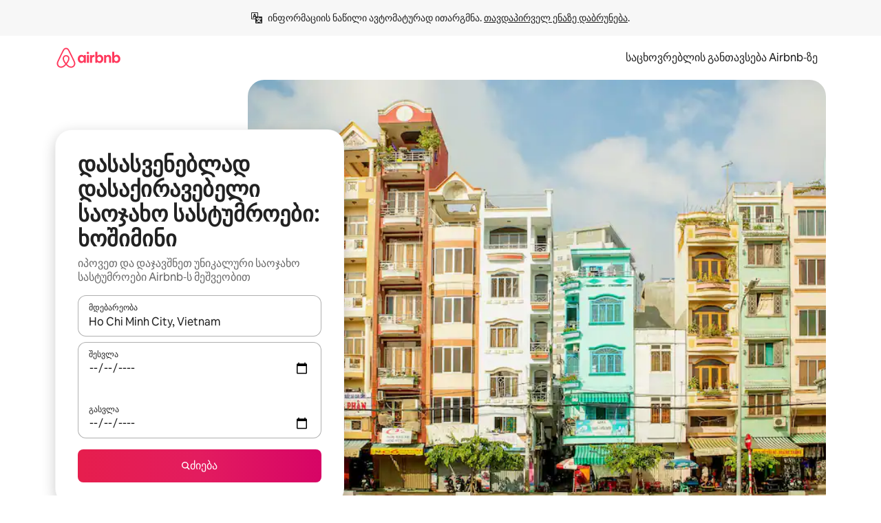

--- FILE ---
content_type: text/html;charset=utf-8
request_url: https://ka.airbnb.com/ho-chi-minh-city-vietnam/stays/guesthouses
body_size: 134248
content:
<!doctype html>
<html lang="ka" dir="ltr" data-is-hyperloop="true" data-is-async-local-storage="true" class="scrollbar-gutter"><head><meta charSet="utf-8"/><meta name="locale" content="ka"/><meta name="google" content="notranslate"/><meta id="csrf-param-meta-tag" name="csrf-param" content="authenticity_token"/><meta id="csrf-token-meta-tag" name="csrf-token" content=""/><meta id="english-canonical-url" content=""/><meta name="twitter:widgets:csp" content="on"/><meta name="mobile-web-app-capable" content="yes"/><meta name="apple-mobile-web-app-capable" content="yes"/><meta name="application-name" content="Airbnb"/><meta name="apple-mobile-web-app-title" content="Airbnb"/><meta name="theme-color" content="#ffffff"/><meta name="msapplication-navbutton-color" content="#ffffff"/><meta name="apple-mobile-web-app-status-bar-style" content="black-translucent"/><meta name="msapplication-starturl" content="/?utm_source=homescreen"/><style id="seo-css-reset" type="text/css"> @font-face { font-family: 'Airbnb Cereal VF'; src: url('https://a0.muscache.com/airbnb/static/airbnb-dls-web/build/fonts/cereal-variable/AirbnbCerealVF_W_Wght.8816d9e5c3b6a860636193e36b6ac4e4.woff2') format('woff2 supports variations'), url('https://a0.muscache.com/airbnb/static/airbnb-dls-web/build/fonts/cereal-variable/AirbnbCerealVF_W_Wght.8816d9e5c3b6a860636193e36b6ac4e4.woff2') format('woff2-variations'); font-style: normal; unicode-range: U+0000-03FF, U+0500-058F, U+0700-074F, U+0780-FAFF, U+FE00-FE6F, U+FF00-EFFFF, U+FFFFE-10FFFF; font-display: swap; } @font-face { font-family: 'Airbnb Cereal VF'; src: url('https://a0.muscache.com/airbnb/static/airbnb-dls-web/build/fonts/cereal-variable/AirbnbCerealVF_Italics_W_Wght.bd5e0f97cea11e9264b40656a83357ec.woff2') format('woff2 supports variations'), url('https://a0.muscache.com/airbnb/static/airbnb-dls-web/build/fonts/cereal-variable/AirbnbCerealVF_Italics_W_Wght.bd5e0f97cea11e9264b40656a83357ec.woff2') format('woff2-variations'); font-style: italic; unicode-range: U+0000-03FF, U+0500-058F, U+0700-074F, U+0780-FAFF, U+FE00-FE6F, U+FF00-EFFFF, U+FFFFE-10FFFF; font-display: swap; } @font-face { font-family: 'Airbnb Cereal VF'; unicode-range: U+0600-06FF, U+0750-077F; font-style: normal; src: url('https://a0.muscache.com/airbnb/static/airbnb-dls-web/build/fonts/cereal-variable/AirbnbCerealVF_Arabic_W_Wght.6bee4dd7ab27ef998da2f3a25ae61b48.woff2') format('woff2 supports variations'), url('https://a0.muscache.com/airbnb/static/airbnb-dls-web/build/fonts/cereal-variable/AirbnbCerealVF_Arabic_W_Wght.6bee4dd7ab27ef998da2f3a25ae61b48.woff2') format('woff2-variations'); font-display: swap; } @font-face { font-family: 'Airbnb Cereal VF'; unicode-range: U+0400-04FF; font-style: normal; src: url('https://a0.muscache.com/airbnb/static/airbnb-dls-web/build/fonts/cereal-variable/AirbnbCerealVF_Cyril_W_Wght.df06d21e3ece5673610c24f0090979ff.woff2') format('woff2 supports variations'), url('https://a0.muscache.com/airbnb/static/airbnb-dls-web/build/fonts/cereal-variable/AirbnbCerealVF_Cyril_W_Wght.df06d21e3ece5673610c24f0090979ff.woff2') format('woff2-variations'); font-display: swap; } @font-face { font-family: 'Airbnb Cereal VF'; unicode-range: U+0590-05FF, U+FB00-FB4F; font-style: normal; src: url('https://a0.muscache.com/airbnb/static/airbnb-dls-web/build/fonts/cereal-variable/AirbnbCerealVF_Hebrew_W_Wght.8c6defa083bcccea47d68d872b5a2b0c.woff2') format('woff2 supports variations'), url('https://a0.muscache.com/airbnb/static/airbnb-dls-web/build/fonts/cereal-variable/AirbnbCerealVF_Hebrew_W_Wght.8c6defa083bcccea47d68d872b5a2b0c.woff2') format('woff2-variations'); font-display: swap; } @font-face { font-family: 'Airbnb Cereal VF'; src: url('https://a0.muscache.com/airbnb/static/airbnb-dls-web/build/fonts/cereal-variable/AirbnbCerealVF_W_Wght.8816d9e5c3b6a860636193e36b6ac4e4.woff2') format('woff2 supports variations'), url('https://a0.muscache.com/airbnb/static/airbnb-dls-web/build/fonts/cereal-variable/AirbnbCerealVF_W_Wght.8816d9e5c3b6a860636193e36b6ac4e4.woff2') format('woff2-variations'); font-style: normal; font-display: swap; } @font-face { font-family: 'Airbnb Cereal VF'; unicode-range: U+0900-097F; font-style: normal; src: url('https://a0.muscache.com/airbnb/static/airbnb-dls-web/build/fonts/cereal-variable/AirbnbCerealVF_Deva_W_Wght.b498e56f4d652dd9addb81cdafd7e6d8.woff2') format('woff2 supports variations'), url('https://a0.muscache.com/airbnb/static/airbnb-dls-web/build/fonts/cereal-variable/AirbnbCerealVF_Deva_W_Wght.b498e56f4d652dd9addb81cdafd7e6d8.woff2') format('woff2-variations'); font-display: swap; } @font-face { font-family: 'Airbnb Cereal VF'; unicode-range: U+0E00-0E7F; font-style: normal; src: url('https://a0.muscache.com/airbnb/static/airbnb-dls-web/build/fonts/cereal-variable/AirbnbCerealVF_ThaiLp_W_Wght.e40f7fff25db11840de609db35118844.woff2') format('woff2 supports variations'), url('https://a0.muscache.com/airbnb/static/airbnb-dls-web/build/fonts/cereal-variable/AirbnbCerealVF_ThaiLp_W_Wght.e40f7fff25db11840de609db35118844.woff2') format('woff2-variations'); font-display: swap; } @font-face { font-family: 'Airbnb Cereal VF'; unicode-range: U+0370-03FF; font-style: normal; src: url('https://a0.muscache.com/airbnb/static/airbnb-dls-web/build/fonts/cereal-variable/AirbnbCerealVF_Greek_W_Wght.4eec7b9ea9093264b972a6eb2a7f13b8.woff2') format('woff2 supports variations'), url('https://a0.muscache.com/airbnb/static/airbnb-dls-web/build/fonts/cereal-variable/AirbnbCerealVF_Greek_W_Wght.4eec7b9ea9093264b972a6eb2a7f13b8.woff2') format('woff2-variations'); font-display: swap; } html{font-family: Airbnb Cereal VF,Circular,-apple-system,BlinkMacSystemFont,Roboto,Helvetica Neue,sans-serif;color:inherit;-webkit-font-smoothing:antialiased;-moz-osx-font-smoothing:grayscale;font-synthesis:none;}body{font-size:14px;line-height:1.43;}*,::before,::after{box-sizing:border-box;}html,body,blockquote,dl,dd,h1,h2,h3,h4,h5,h6,hr,figure,p,pre,fieldset{margin:0;padding:0;border:0;}article,aside,details,figcaption,figure,footer,header,hgroup,menu,nav,section{display:block;}ol,ul{list-style:none;margin:0;padding:0;}a{text-decoration:none;color:inherit}input{font-family:inherit;}table{border-collapse:collapse;}.screen-reader-only{border:0;clip:rect(0,0,0,0);height:1px;margin:-1px;overflow:hidden;padding:0;position:absolute;width:1px}.screen-reader-only-focusable:focus{clip:auto;height:auto;margin:0;overflow:visible;position:static;width:auto}.skip-to-content:focus{background-color:#fff;font-size:18px;padding:0 24px;position:absolute;left:3px;line-height:64px;top:3px;z-index:10000}</style><script src="https://a0.muscache.com/airbnb/static/packages/web/common/frontend/hyperloop-browser/metroRequire.227ca10613.js" defer="" crossorigin="anonymous"></script><script src="https://a0.muscache.com/airbnb/static/packages/web/common/frontend/hyperloop-browser/shims_post_modules.6052315266.js" defer="" crossorigin="anonymous"></script><script src="https://a0.muscache.com/airbnb/static/packages/web/ka/frontend/airmetro/browser/asyncRequire.9af7c8bdb6.js" defer="" crossorigin="anonymous"></script><script src="https://a0.muscache.com/airbnb/static/packages/web/common/frontend/hyperloop-browser/coreV2.1baf1d8370.js" defer="" crossorigin="anonymous"></script><script src="https://a0.muscache.com/airbnb/static/packages/web/common/b7d9.551822d9e2.js" defer="" crossorigin="anonymous"></script><script src="https://a0.muscache.com/airbnb/static/packages/web/common/frontend/seo-loop/routeHandler.9a8337f848.js" defer="" crossorigin="anonymous"></script><script src="https://a0.muscache.com/airbnb/static/packages/web/common/2148.0f63fd6432.js" defer="" crossorigin="anonymous"></script><script src="https://a0.muscache.com/airbnb/static/packages/web/common/217f.cf14833904.js" defer="" crossorigin="anonymous"></script><script src="https://a0.muscache.com/airbnb/static/packages/web/common/e18a.e9e13a26ba.js" defer="" crossorigin="anonymous"></script><script src="https://a0.muscache.com/airbnb/static/packages/web/common/57a4.0dfaef8edb.js" defer="" crossorigin="anonymous"></script><script src="https://a0.muscache.com/airbnb/static/packages/web/common/42cb.f078b943dc.js" defer="" crossorigin="anonymous"></script><script src="https://a0.muscache.com/airbnb/static/packages/web/common/frontend/moment-more-formats/src/locale/ka.6130f6319b.js" defer="" crossorigin="anonymous"></script><script src="https://a0.muscache.com/airbnb/static/packages/web/common/frontend/seo-loop/apps/landing-pages/initializer.fb05ba9774.js" defer="" crossorigin="anonymous"></script><script src="https://a0.muscache.com/airbnb/static/packages/web/ka/ce9a.779d804d2c.js" defer="" crossorigin="anonymous"></script><script src="https://a0.muscache.com/airbnb/static/packages/web/common/frontend/landing-pages/page-types/stays/StaysRouteContainer.d710a13f78.js" defer="" crossorigin="anonymous"></script><script src="https://a0.muscache.com/airbnb/static/packages/web/common/5f7b.ab477603e8.js" defer="" crossorigin="anonymous"></script><script src="https://a0.muscache.com/airbnb/static/packages/web/common/0a2f.411bade0ca.js" defer="" crossorigin="anonymous"></script><script src="https://a0.muscache.com/airbnb/static/packages/web/common/0c01.15680075f8.js" defer="" crossorigin="anonymous"></script><script src="https://a0.muscache.com/airbnb/static/packages/web/common/ae27.e7c562abe0.js" defer="" crossorigin="anonymous"></script><script src="https://a0.muscache.com/airbnb/static/packages/web/common/5b92.fb7bda9420.js" defer="" crossorigin="anonymous"></script><script src="https://a0.muscache.com/airbnb/static/packages/web/common/9a38.8715bc6d28.js" defer="" crossorigin="anonymous"></script><script src="https://a0.muscache.com/airbnb/static/packages/web/common/e2da.c2c4778107.js" defer="" crossorigin="anonymous"></script><script src="https://a0.muscache.com/airbnb/static/packages/web/common/c6a9.e034875fb3.js" defer="" crossorigin="anonymous"></script><script src="https://a0.muscache.com/airbnb/static/packages/web/common/frontend/seo-loop/apps/landing-pages/client.4ded56a1eb.js" defer="" crossorigin="anonymous"></script><script>(function() {
  // pg_pixel is no-op now.
})()</script><script>"undefined"!=typeof window&&window.addEventListener("error",function e(r){if(window._errorReportingInitialized)return void window.removeEventListener("error",e);const{error:n}=r;if(!n)return;const o=r.message||n.message,t=/Requiring unknown module/.test(o)?.01:.1;if(Math.random()>t)return;const{locale:a,tracking_context:i}=window[Symbol.for("__ global cache key __")]?.["string | airbnb-bootstrap-data"]?.["_bootstrap-layout-init"]??{},s=a||navigator.language,l=location.pathname,c="undefined"!=typeof window?{tags:{loggingSource:"browser",sampleRate:String(t)}}:{sampleRate:String(t)};fetch("https://notify.bugsnag.com/",{headers:{"Bugsnag-Payload-Version":"5"},body:JSON.stringify({apiKey:"e393bc25e52fe915ffb56c14ddf2ff1b",payloadVersion:"5",notifier:{name:"Bugsnag JavaScript",version:"0.0.5-AirbnbUnhandledBufferedErrorCustomFetch",url:""},events:[{exceptions:[{errorClass:n.name,message:o,stacktrace:[{file:r.filename,lineNumber:r.lineno,columnNumber:r.colno}],type:"browserjs"}],request:{url:location.href},context:l,groupingHash:n.name.concat("-",o,"-",l),unhandled:!0,app:{releaseStage:i?.environment},device:{time:new Date,userAgent:navigator.userAgent},metaData:{infra:{app_name:i?.app,is_buffered_error:!0,loop_name:i?.controller,locale:s,service_worker_url:navigator.serviceWorker?.controller?.scriptURL},...c}}]}),method:"POST"})});</script><script>
// FID init code.
!function(e,n){let t,c,o,i=[];const r={passive:!0,capture:!0},f=new Date,u="pointerup",a="pointercancel";function s(e,n){t||(t=n,c=e,o=new Date,l())}function l(){c>=0&&c<o-f&&(i.forEach(e=>{e(c,t)}),i=[])}function p(t){if(t.cancelable){const c=(t.timeStamp>1e12?new Date:performance.now())-t.timeStamp;"pointerdown"===t.type?function(t,c){function o(){s(t,c),f()}function i(){f()}function f(){n(u,o,r),n(a,i,r)}e(u,o,r),e(a,i,r)}(c,t):s(c,t)}}var w;w=e,["click","mousedown","keydown","touchstart","pointerdown"].forEach(e=>{w(e,p,r)}),self.perfMetrics=self.perfMetrics||{},self.perfMetrics.onFirstInputDelay=function(e){i.push(e),l()},self.perfMetrics.clearFirstInputDelay=function(){t&&(t=null,c=null,o=null)}}(addEventListener,removeEventListener);
// LCP Polyfill code
!function(e,t,n){let o,r,c=0,a=0,s=0,i=!1,l=!0;const f=["IMG","H1","H2","H3","H4","H5","SVG"];let m,d,g;const u=["click","mousedown","keydown","touchstart","pointerdown","scroll"],E={passive:!0,capture:!0};function p(e,t,n){(t>1.000666778*a||o&&!document.body.contains(o))&&(a=t,s=n,o=e,g?.(s,o,a))}function h(e){d?.observe(e)}function N(){if(l)if(i)m||(m={IMG:document.getElementsByTagName("img"),H1:document.getElementsByTagName("h1"),H2:document.getElementsByTagName("h2"),H3:document.getElementsByTagName("h3"),H4:document.getElementsByTagName("h4"),H5:document.getElementsByTagName("h5"),SVG:document.getElementsByTagName("svg")}),f.forEach(e=>{Array.from(m[e]).forEach(e=>{h(e)})}),setTimeout(N,50);else{let e;for(!r&&document.body&&(r=document.createNodeIterator(document.body,NodeFilter.SHOW_ELEMENT,e=>{return t=e,f.includes(t.tagName)||t.hasAttribute("data-lcp-candidate")?NodeFilter.FILTER_ACCEPT:NodeFilter.FILTER_REJECT;var t}));e=r?.nextNode();)h(e);n(N)}}function H(){c=performance.now(),a=0,s=0,o=null,d=new IntersectionObserver(e=>{e.filter(e=>e.isIntersecting).forEach(e=>{!function(e,t,o){const r=t.height*t.width;if(["H1","H2","H3","H4","H5"].includes(e.tagName)){const t=document.createRange();t.selectNodeContents(e),n(()=>{const n=t.getBoundingClientRect(),c=n.height*n.width;o(e,Math.min(c,r),performance.now())})}else if("IMG"!==e.tagName)o(e,r,performance.now());else{const t=()=>n(()=>o(e,r,performance.now()));e.complete?t():e.addEventListener("load",t,{once:!0})}}(e.target,e.intersectionRect,p)})}),n(N),u.forEach(t=>{e(t,y,E)})}function y(e){const t=e.target;("scroll"!==e.type||"expand-trigger"!==t?.className&&"contract-trigger"!==t?.className)&&0!==a&&(performance.now()-c<250||T())}function T(){d?.disconnect(),u.forEach(e=>{t(e,y,E)}),l=!1,d=null}H(),self.perfMetrics=self.perfMetrics||{},self.perfMetrics.onLargestContentfulPaint=function(e){g=e,0!==s&&null!==o&&g(s,o,a)},self.perfMetrics.startSearchingForLargestContentfulPaint=H.bind(null,!1),self.perfMetrics.stopSearchingForLargestContentfulPaint=T,self.perfMetrics.markIsHydratedForLargestContentfulPaint=()=>{i=!0},self.perfMetrics.registerLCPCandidate=h,self.perfMetrics.inspectLCPTarget=()=>o}(addEventListener,removeEventListener,requestAnimationFrame);
// INP init code.
!function(e){let n,t=0;const r={value:-1,entries:[]};let i,o=[];const s=new Map;let a,c=0,l=1/0,u=0;function f(){return null!=a?c:null!=performance.interactionCount?performance.interactionCount:0}function d(){return f()-t}function p(e){e.forEach(e=>{e.interactionId&&function(e){if(null==e.interactionId)return;const n=o[o.length-1],t=s.get(e.interactionId);if(null!=t||o.length<10||e.duration>n.latency){if(null!=t)t.entries.push(e),t.latency=Math.max(t.latency,e.duration);else{const n={id:e.interactionId,latency:e.duration,entries:[e]};o.push(n),s.set(e.interactionId,n)}o.sort((e,n)=>n.latency-e.latency),o.splice(10).forEach(e=>{s.delete(e.id)})}}(e)});const n=function(){const e=Math.min(o.length-1,Math.floor(d()/50));return o[e]}();n&&n.latency!==r.value&&(r.value=n.latency,r.entries=n.entries,v())}function v(){r.value>=0&&i&&i(r.value,r.entries)}"PerformanceObserver"in window&&PerformanceObserver.supportedEntryTypes&&PerformanceObserver.supportedEntryTypes.includes("event")&&("interactionCount"in performance||null!=a||PerformanceObserver.supportedEntryTypes&&PerformanceObserver.supportedEntryTypes.includes("event")&&(a=new PerformanceObserver(e=>{Promise.resolve().then(()=>{e.getEntries().forEach(e=>{e.interactionId&&(l=Math.min(l,e.interactionId),u=Math.max(u,e.interactionId),c=u?(u-l)/7+1:0)})})}),a.observe({type:"event",buffered:!0,durationThreshold:0})),n=new PerformanceObserver(e=>{Promise.resolve().then(()=>{p(e.getEntries())})}),n.observe({type:"event",buffered:!0,durationThreshold:40}),n.observe({type:"first-input",buffered:!0}),e("visibilitychange",function(){null!=n&&"hidden"===document.visibilityState&&(p(n.takeRecords()),r.value<0&&d()>0&&(r.value=0,r.entries=[]),v())},!0),e("pageshow",function(e){e.persisted&&(o=[],s.clear(),t=f(),r.value=-1,r.entries=[])},!0)),self.perfMetrics=self.perfMetrics||{},self.perfMetrics.onInp=function(e){r.value>=0?e(r.value,r.entries):i=e},self.perfMetrics.clearInp=function(){o=[],s.clear(),t=0,c=0,l=1/0,u=0,r.value=-1,r.entries=[]}}(addEventListener);
</script><script>((e,t,o,n)=>{if(!n.supports("(font: -apple-system-body) and (-webkit-touch-callout: default)"))return;const d=e.createElement("div");d.setAttribute("style","font: -apple-system-body"),t.appendChild(d),"17px"===o(d).fontSize&&t.style.setProperty("font-size","16px"),t.removeChild(d)})(document,document.documentElement,getComputedStyle,CSS);</script><script>(()=>{if("undefined"==typeof window)return;if("ScrollTimeline"in window)return;const n=new Map;window.queuedAnimations=n,window.queuedAnimationsLoaded=new AbortController,window.addEventListener("animationstart",i=>{const e=i.target;e.getAnimations().filter(n=>n.animationName===i.animationName).forEach(i=>{n.set(i,e)})},{signal:window.queuedAnimationsLoaded.signal})})();</script><link rel="search" type="application/opensearchdescription+xml" href="/opensearch.xml" title="Airbnb"/><link rel="apple-touch-icon" href="https://a0.muscache.com/airbnb/static/icons/apple-touch-icon-76x76-3b313d93b1b5823293524b9764352ac9.png"/><link rel="apple-touch-icon" sizes="76x76" href="https://a0.muscache.com/airbnb/static/icons/apple-touch-icon-76x76-3b313d93b1b5823293524b9764352ac9.png"/><link rel="apple-touch-icon" sizes="120x120" href="https://a0.muscache.com/airbnb/static/icons/apple-touch-icon-120x120-52b1adb4fe3a8f825fc4b143de12ea4b.png"/><link rel="apple-touch-icon" sizes="152x152" href="https://a0.muscache.com/airbnb/static/icons/apple-touch-icon-152x152-7b7c6444b63d8b6ebad9dae7169e5ed6.png"/><link rel="apple-touch-icon" sizes="180x180" href="https://a0.muscache.com/airbnb/static/icons/apple-touch-icon-180x180-bcbe0e3960cd084eb8eaf1353cf3c730.png"/><link rel="icon" sizes="192x192" href="https://a0.muscache.com/im/pictures/airbnb-platform-assets/AirbnbPlatformAssets-Favicons/original/0d189acb-3f82-4b2c-b95f-ad1d6a803d13.png?im_w=240"/><link rel="shortcut icon" sizes="76x76" type="image/png" href="https://a0.muscache.com/im/pictures/airbnb-platform-assets/AirbnbPlatformAssets-Favicons/original/0d189acb-3f82-4b2c-b95f-ad1d6a803d13.png?im_w=240"/><link rel="mask-icon" href="https://a0.muscache.com/pictures/airbnb-platform-assets/AirbnbPlatformAssets-Favicons/original/304e8c59-05df-4fab-9846-f69fd7f749b0.svg?im_w=240" color="#FF5A5F"/><link rel="apple-touch-icon" href="https://a0.muscache.com/airbnb/static/icons/apple-touch-icon-76x76-3b313d93b1b5823293524b9764352ac9.png"/><link rel="apple-touch-icon" sizes="76x76" href="https://a0.muscache.com/airbnb/static/icons/apple-touch-icon-76x76-3b313d93b1b5823293524b9764352ac9.png"/><link rel="apple-touch-icon" sizes="120x120" href="https://a0.muscache.com/airbnb/static/icons/apple-touch-icon-120x120-52b1adb4fe3a8f825fc4b143de12ea4b.png"/><link rel="apple-touch-icon" sizes="152x152" href="https://a0.muscache.com/airbnb/static/icons/apple-touch-icon-152x152-7b7c6444b63d8b6ebad9dae7169e5ed6.png"/><link rel="apple-touch-icon" sizes="180x180" href="https://a0.muscache.com/airbnb/static/icons/apple-touch-icon-180x180-bcbe0e3960cd084eb8eaf1353cf3c730.png"/><link rel="icon" sizes="192x192" href="https://a0.muscache.com/im/pictures/airbnb-platform-assets/AirbnbPlatformAssets-Favicons/original/0d189acb-3f82-4b2c-b95f-ad1d6a803d13.png?im_w=240"/><link rel="shortcut icon" sizes="76x76" type="image/png" href="https://a0.muscache.com/im/pictures/airbnb-platform-assets/AirbnbPlatformAssets-Favicons/original/0d189acb-3f82-4b2c-b95f-ad1d6a803d13.png?im_w=240"/><link rel="mask-icon" href="https://a0.muscache.com/pictures/airbnb-platform-assets/AirbnbPlatformAssets-Favicons/original/304e8c59-05df-4fab-9846-f69fd7f749b0.svg?im_w=240" color="#FF5A5F"/><style id="aphrodite" type="text/css" data-aphrodite="true">._1wwxwzt{pointer-events:none !important;-webkit-user-select:none !important;user-select:none !important;white-space:pre-wrap !important;padding-left:0px !important;padding-right:0px !important;font-family:Airbnb Cereal VF,Circular,-apple-system,BlinkMacSystemFont,Roboto,Helvetica Neue,sans-serif !important;font-size:1.125rem !important;}._7h1p0g{margin:0 !important;padding:0 !important;}</style><style id="linaria" type="text/css" data-linaria="true">.c1jo210i.c1jo210i.c1jo210i{display:grid;}

.cnk25hy.cnk25hy.cnk25hy{height:100%;}

.e1mkvczo.e1mkvczo.e1mkvczo{grid-row:1;grid-column:1;}

.dir.perb90o.perb90o.perb90o{transition:opacity 75ms var(--motion-linear-curve-animation-timing-function), visibility 75ms var(--motion-linear-curve-animation-timing-function);}

.ni1yqzk.ni1yqzk.ni1yqzk{opacity:1;visibility:visible;}

.rgyynxb.rgyynxb.rgyynxb{opacity:0;visibility:hidden;}
.cyqdyy.cyqdyy.cyqdyy{position:relative;}

.dir.cyqdyy.cyqdyy.cyqdyy{background-color:var(--palette-white);}

.vz2oe5x.vz2oe5x.vz2oe5x{--view-transition_play-state:running;}

.vg7vsjx.vg7vsjx.vg7vsjx{height:100%;}

.v1cv8r21.v1cv8r21.v1cv8r21{display:contents;}

.vyb6402.vyb6402.vyb6402:where(.contextual-grow)::view-transition-group(container),.vyb6402.vyb6402.vyb6402:where(.contextual-grow)::view-transition-group(container-content){mix-blend-mode:normal;overflow:hidden;}

.dir.vyb6402.vyb6402.vyb6402:where(.contextual-grow)::view-transition-group(container),.dir.vyb6402.vyb6402.vyb6402:where(.contextual-grow)::view-transition-group(container-content){border-radius:var(--container-border-radius,15px);}

.dir.vyb6402.vyb6402.vyb6402:where(.contextual-grow)::view-transition-group(container){border-bottom:var(--container-border,none);}

@media (prefers-reduced-motion:no-preference){
.vyb6402.vyb6402.vyb6402:where(.contextual-grow).exit.exit.exit::view-transition-old(container){--view-transition_mix-blend-mode:plus-lighter;opacity:var(--view-transition-fade-effect_opacity-from);--view-transition-fade-effect_opacity-from:1;--view-transition-fade-effect_duration:75ms;--view-transition-fade-effect_transition_timing-function:var(--motion-linear-curve-animation-timing-function);--view-transition-fade-effect_delay:var(--contextual-grow_fade-delay,50ms);animation:var(--reduced-motion_duration,var(--view-transition-fade-effect_duration,200ms)) var(--view-transition-fade-effect_timing-function,linear) var(--view-transition-fade-effect_delay,0ms) 1 normal var(--view-transition_fill-mode,both) var(--view-transition_play-state,paused) fade-vyb6402;}

.dir.vyb6402.vyb6402.vyb6402:where(.contextual-grow).exit.exit.exit::view-transition-old(container){animation:var(--reduced-motion_duration,var(--view-transition-fade-effect_duration,200ms)) var(--view-transition-fade-effect_timing-function,linear) var(--view-transition-fade-effect_delay,0ms) 1 normal var(--view-transition_fill-mode,both) var(--view-transition_play-state,paused) fade-vyb6402;}

@keyframes fade-vyb6402{
from{opacity:var(--view-transition-fade-effect_opacity-from,0);visibility:visible;}

to{opacity:var(--view-transition-fade-effect_opacity-to,1);}}}

@media (prefers-reduced-motion:reduce),(update:slow),(update:none){
.vyb6402.vyb6402.vyb6402:where(.contextual-grow).exit.exit.exit::view-transition-old(container){--view-transition_mix-blend-mode:plus-lighter;opacity:var(--view-transition-fade-effect_opacity-from);}

.dir.vyb6402.vyb6402.vyb6402:where(.contextual-grow).exit.exit.exit::view-transition-old(container){animation:var(--reduced-motion_duration,var(--view-transition-fade-effect_duration,200ms)) var(--view-transition-fade-effect_timing-function,linear) var(--view-transition-fade-effect_delay,0ms) 1 normal var(--view-transition_fill-mode,both) var(--view-transition_play-state,paused) fade-vyb6402;}

@keyframes fade-vyb6402{
from{opacity:var(--view-transition-fade-effect_opacity-from,0);visibility:visible;}

to{opacity:var(--view-transition-fade-effect_opacity-to,1);}}}

@media (prefers-reduced-motion:no-preference){
.vyb6402.vyb6402.vyb6402:where(.contextual-grow).enter.enter.enter::view-transition-old(container){--view-transition_mix-blend-mode:plus-lighter;opacity:var(--view-transition-fade-effect_opacity-from);--view-transition-fade-effect_opacity-from:1;--view-transition-fade-effect_opacity-to:0;--view-transition-fade-effect_duration:75ms;--view-transition-fade-effect_transition_timing-function:var(--motion-linear-curve-animation-timing-function);--view-transition-fade-effect_delay:var(--contextual-grow_fade-delay,50ms);animation:var(--reduced-motion_duration,var(--view-transition-fade-effect_duration,200ms)) var(--view-transition-fade-effect_timing-function,linear) var(--view-transition-fade-effect_delay,0ms) 1 normal var(--view-transition_fill-mode,both) var(--view-transition_play-state,paused) fade-vyb6402;--view-transition-scale-effect_duration:500ms;animation:var(--reduced-motion_duration,var(--view-transition-scale-effect_duration,200ms)) var(--view-transition-scale-effect_timing-function,var(--motion-standard-curve-animation-timing-function)) var(--view-transition-scale-effect_delay,0ms) 1 normal var(--view-transition_fill-mode,both) var(--view-transition_play-state,paused) scale-vyb6402;}

.dir.vyb6402.vyb6402.vyb6402:where(.contextual-grow).enter.enter.enter::view-transition-old(container){animation:var(--reduced-motion_duration,var(--view-transition-fade-effect_duration,200ms)) var(--view-transition-fade-effect_timing-function,linear) var(--view-transition-fade-effect_delay,0ms) 1 normal var(--view-transition_fill-mode,both) var(--view-transition_play-state,paused) fade-vyb6402,var(--reduced-motion_duration,var(--view-transition-scale-effect_duration,200ms)) var(--view-transition-scale-effect_timing-function,var(--motion-standard-curve-animation-timing-function)) var(--view-transition-scale-effect_delay,0ms) 1 normal var(--view-transition_fill-mode,both) var(--view-transition_play-state,paused) scale-vyb6402;}

@keyframes fade-vyb6402{
from{opacity:var(--view-transition-fade-effect_opacity-from,0);visibility:visible;}

to{opacity:var(--view-transition-fade-effect_opacity-to,1);}}

@keyframes scale-vyb6402{
from{filter:var(--view-transition_from-filter);visibility:visible;scale:var(--view-transition-scale-effect_from,1);}

to{filter:var(--view-transition_to-filter);scale:var(--view-transition-scale-effect_to,0);}}}

@media (prefers-reduced-motion:reduce),(update:slow),(update:none){
.vyb6402.vyb6402.vyb6402:where(.contextual-grow).enter.enter.enter::view-transition-old(container){--view-transition_mix-blend-mode:plus-lighter;opacity:var(--view-transition-fade-effect_opacity-from);}

.dir.vyb6402.vyb6402.vyb6402:where(.contextual-grow).enter.enter.enter::view-transition-old(container){animation:var(--reduced-motion_duration,var(--view-transition-fade-effect_duration,200ms)) var(--view-transition-fade-effect_timing-function,linear) var(--view-transition-fade-effect_delay,0ms) 1 normal var(--view-transition_fill-mode,both) var(--view-transition_play-state,paused) fade-vyb6402;}

@keyframes fade-vyb6402{
from{opacity:var(--view-transition-fade-effect_opacity-from,0);visibility:visible;}

to{opacity:var(--view-transition-fade-effect_opacity-to,1);}}}

@media (prefers-reduced-motion:no-preference){
.vyb6402.vyb6402.vyb6402:where(.contextual-grow).enter.enter.enter::view-transition-new(container){--view-transition_mix-blend-mode:plus-lighter;opacity:var(--view-transition-fade-effect_opacity-from);--view-transition-fade-effect_opacity-from:1;--view-transition-fade-effect_duration:75ms;--view-transition-fade-effect_transition_timing-function:var(--motion-linear-curve-animation-timing-function);--view-transition-fade-effect_delay:var(--contextual-grow_fade-delay,50ms);animation:var(--reduced-motion_duration,var(--view-transition-fade-effect_duration,200ms)) var(--view-transition-fade-effect_timing-function,linear) var(--view-transition-fade-effect_delay,0ms) 1 normal var(--view-transition_fill-mode,both) var(--view-transition_play-state,paused) fade-vyb6402;animation:var(--reduced-motion_duration,var(--view-transition-scale-effect_duration,200ms)) var(--view-transition-scale-effect_timing-function,var(--motion-standard-curve-animation-timing-function)) var(--view-transition-scale-effect_delay,0ms) 1 normal var(--view-transition_fill-mode,both) var(--view-transition_play-state,paused) scale-vyb6402;}

.dir.vyb6402.vyb6402.vyb6402:where(.contextual-grow).enter.enter.enter::view-transition-new(container){animation:var(--reduced-motion_duration,var(--view-transition-fade-effect_duration,200ms)) var(--view-transition-fade-effect_timing-function,linear) var(--view-transition-fade-effect_delay,0ms) 1 normal var(--view-transition_fill-mode,both) var(--view-transition_play-state,paused) fade-vyb6402;}

@keyframes fade-vyb6402{
from{opacity:var(--view-transition-fade-effect_opacity-from,0);visibility:visible;}

to{opacity:var(--view-transition-fade-effect_opacity-to,1);}}

@keyframes scale-vyb6402{
from{filter:var(--view-transition_from-filter);visibility:visible;scale:var(--view-transition-scale-effect_from,1);}

to{filter:var(--view-transition_to-filter);scale:var(--view-transition-scale-effect_to,0);}}}

@media (prefers-reduced-motion:reduce),(update:slow),(update:none){
.vyb6402.vyb6402.vyb6402:where(.contextual-grow).enter.enter.enter::view-transition-new(container){--view-transition_mix-blend-mode:plus-lighter;opacity:var(--view-transition-fade-effect_opacity-from);}

.dir.vyb6402.vyb6402.vyb6402:where(.contextual-grow).enter.enter.enter::view-transition-new(container){animation:var(--reduced-motion_duration,var(--view-transition-fade-effect_duration,200ms)) var(--view-transition-fade-effect_timing-function,linear) var(--view-transition-fade-effect_delay,0ms) 1 normal var(--view-transition_fill-mode,both) var(--view-transition_play-state,paused) fade-vyb6402;}

@keyframes fade-vyb6402{
from{opacity:var(--view-transition-fade-effect_opacity-from,0);visibility:visible;}

to{opacity:var(--view-transition-fade-effect_opacity-to,1);}}}

.vyb6402.vyb6402.vyb6402:where(.contextual-grow)::view-transition-new(container-content){mix-blend-mode:normal;}

@media (prefers-reduced-motion:no-preference){
.vyb6402.vyb6402.vyb6402:where(.contextual-grow).enter.enter.enter::view-transition-old(container-content){mix-blend-mode:normal;--view-transition_mix-blend-mode:plus-lighter;opacity:var(--view-transition-fade-effect_opacity-from);--view-transition-fade-effect_opacity-from:1;--view-transition-fade-effect_opacity-to:0;--view-transition-fade-effect_duration:75ms;--view-transition-fade-effect_transition_timing-function:var(--motion-linear-curve-animation-timing-function);--view-transition-fade-effect_delay:var(--contextual-grow_fade-delay,50ms);animation:var(--reduced-motion_duration,var(--view-transition-fade-effect_duration,200ms)) var(--view-transition-fade-effect_timing-function,linear) var(--view-transition-fade-effect_delay,0ms) 1 normal var(--view-transition_fill-mode,both) var(--view-transition_play-state,paused) fade-vyb6402;}

.dir.vyb6402.vyb6402.vyb6402:where(.contextual-grow).enter.enter.enter::view-transition-old(container-content){animation:var(--reduced-motion_duration,var(--view-transition-fade-effect_duration,200ms)) var(--view-transition-fade-effect_timing-function,linear) var(--view-transition-fade-effect_delay,0ms) 1 normal var(--view-transition_fill-mode,both) var(--view-transition_play-state,paused) fade-vyb6402;}

@keyframes fade-vyb6402{
from{opacity:var(--view-transition-fade-effect_opacity-from,0);visibility:visible;}

to{opacity:var(--view-transition-fade-effect_opacity-to,1);}}}

@media (prefers-reduced-motion:reduce),(update:slow),(update:none){
.vyb6402.vyb6402.vyb6402:where(.contextual-grow).enter.enter.enter::view-transition-old(container-content){--view-transition_mix-blend-mode:plus-lighter;opacity:var(--view-transition-fade-effect_opacity-from);}

.dir.vyb6402.vyb6402.vyb6402:where(.contextual-grow).enter.enter.enter::view-transition-old(container-content){animation:var(--reduced-motion_duration,var(--view-transition-fade-effect_duration,200ms)) var(--view-transition-fade-effect_timing-function,linear) var(--view-transition-fade-effect_delay,0ms) 1 normal var(--view-transition_fill-mode,both) var(--view-transition_play-state,paused) fade-vyb6402;}

@keyframes fade-vyb6402{
from{opacity:var(--view-transition-fade-effect_opacity-from,0);visibility:visible;}

to{opacity:var(--view-transition-fade-effect_opacity-to,1);}}}

@media (prefers-reduced-motion:no-preference){
.vyb6402.vyb6402.vyb6402:where(.contextual-grow).enter.enter.enter::view-transition-new(container-content){mix-blend-mode:normal;--view-transition_mix-blend-mode:plus-lighter;opacity:var(--view-transition-fade-effect_opacity-from);--view-transition-fade-effect_opacity-from:var(--contextual-grow_content-start-opacity,0);--view-transition-fade-effect_duration:75ms;--view-transition-fade-effect_transition_timing-function:var(--motion-linear-curve-animation-timing-function);--view-transition-fade-effect_delay:var(--contextual-grow_fade-delay,50ms);animation:var(--reduced-motion_duration,var(--view-transition-fade-effect_duration,200ms)) var(--view-transition-fade-effect_timing-function,linear) var(--view-transition-fade-effect_delay,0ms) 1 normal var(--view-transition_fill-mode,both) var(--view-transition_play-state,paused) fade-vyb6402;}

.dir.vyb6402.vyb6402.vyb6402:where(.contextual-grow).enter.enter.enter::view-transition-new(container-content){animation:var(--reduced-motion_duration,var(--view-transition-fade-effect_duration,200ms)) var(--view-transition-fade-effect_timing-function,linear) var(--view-transition-fade-effect_delay,0ms) 1 normal var(--view-transition_fill-mode,both) var(--view-transition_play-state,paused) fade-vyb6402;}

@keyframes fade-vyb6402{
from{opacity:var(--view-transition-fade-effect_opacity-from,0);visibility:visible;}

to{opacity:var(--view-transition-fade-effect_opacity-to,1);}}}

@media (prefers-reduced-motion:reduce),(update:slow),(update:none){
.vyb6402.vyb6402.vyb6402:where(.contextual-grow).enter.enter.enter::view-transition-new(container-content){--view-transition_mix-blend-mode:plus-lighter;opacity:var(--view-transition-fade-effect_opacity-from);}

.dir.vyb6402.vyb6402.vyb6402:where(.contextual-grow).enter.enter.enter::view-transition-new(container-content){animation:var(--reduced-motion_duration,var(--view-transition-fade-effect_duration,200ms)) var(--view-transition-fade-effect_timing-function,linear) var(--view-transition-fade-effect_delay,0ms) 1 normal var(--view-transition_fill-mode,both) var(--view-transition_play-state,paused) fade-vyb6402;}

@keyframes fade-vyb6402{
from{opacity:var(--view-transition-fade-effect_opacity-from,0);visibility:visible;}

to{opacity:var(--view-transition-fade-effect_opacity-to,1);}}}

@media (prefers-reduced-motion:no-preference){
.vyb6402.vyb6402.vyb6402:where(.contextual-grow).exit.exit.exit::view-transition-old(container-content){--view-transition_mix-blend-mode:plus-lighter;opacity:var(--view-transition-fade-effect_opacity-from);--view-transition-fade-effect_opacity-from:1;--view-transition-fade-effect_opacity-to:0;--view-transition-fade-effect_duration:75ms;--view-transition-fade-effect_transition_timing-function:var(--motion-linear-curve-animation-timing-function);--view-transition-fade-effect_delay:var(--contextual-grow_fade-delay,50ms);animation:var(--reduced-motion_duration,var(--view-transition-fade-effect_duration,200ms)) var(--view-transition-fade-effect_timing-function,linear) var(--view-transition-fade-effect_delay,0ms) 1 normal var(--view-transition_fill-mode,both) var(--view-transition_play-state,paused) fade-vyb6402;}

.dir.vyb6402.vyb6402.vyb6402:where(.contextual-grow).exit.exit.exit::view-transition-old(container-content){animation:var(--reduced-motion_duration,var(--view-transition-fade-effect_duration,200ms)) var(--view-transition-fade-effect_timing-function,linear) var(--view-transition-fade-effect_delay,0ms) 1 normal var(--view-transition_fill-mode,both) var(--view-transition_play-state,paused) fade-vyb6402;}

@keyframes fade-vyb6402{
from{opacity:var(--view-transition-fade-effect_opacity-from,0);visibility:visible;}

to{opacity:var(--view-transition-fade-effect_opacity-to,1);}}}

@media (prefers-reduced-motion:reduce),(update:slow),(update:none){
.vyb6402.vyb6402.vyb6402:where(.contextual-grow).exit.exit.exit::view-transition-old(container-content){--view-transition_mix-blend-mode:plus-lighter;opacity:var(--view-transition-fade-effect_opacity-from);}

.dir.vyb6402.vyb6402.vyb6402:where(.contextual-grow).exit.exit.exit::view-transition-old(container-content){animation:var(--reduced-motion_duration,var(--view-transition-fade-effect_duration,200ms)) var(--view-transition-fade-effect_timing-function,linear) var(--view-transition-fade-effect_delay,0ms) 1 normal var(--view-transition_fill-mode,both) var(--view-transition_play-state,paused) fade-vyb6402;}

@keyframes fade-vyb6402{
from{opacity:var(--view-transition-fade-effect_opacity-from,0);visibility:visible;}

to{opacity:var(--view-transition-fade-effect_opacity-to,1);}}}

@media (prefers-reduced-motion:no-preference){
.vyb6402.vyb6402.vyb6402:where(.contextual-grow).exit.exit.exit::view-transition-new(container-content){mix-blend-mode:normal;--view-transition_mix-blend-mode:plus-lighter;opacity:var(--view-transition-fade-effect_opacity-from);--view-transition-fade-effect_duration:75ms;--view-transition-fade-effect_transition_timing-function:var(--motion-linear-curve-animation-timing-function);--view-transition-fade-effect_delay:var(--contextual-grow_fade-delay,50ms);animation:var(--reduced-motion_duration,var(--view-transition-fade-effect_duration,200ms)) var(--view-transition-fade-effect_timing-function,linear) var(--view-transition-fade-effect_delay,0ms) 1 normal var(--view-transition_fill-mode,both) var(--view-transition_play-state,paused) fade-vyb6402;}

.dir.vyb6402.vyb6402.vyb6402:where(.contextual-grow).exit.exit.exit::view-transition-new(container-content){animation:var(--reduced-motion_duration,var(--view-transition-fade-effect_duration,200ms)) var(--view-transition-fade-effect_timing-function,linear) var(--view-transition-fade-effect_delay,0ms) 1 normal var(--view-transition_fill-mode,both) var(--view-transition_play-state,paused) fade-vyb6402;}

@keyframes fade-vyb6402{
from{opacity:var(--view-transition-fade-effect_opacity-from,0);visibility:visible;}

to{opacity:var(--view-transition-fade-effect_opacity-to,1);}}}

@media (prefers-reduced-motion:reduce),(update:slow),(update:none){
.vyb6402.vyb6402.vyb6402:where(.contextual-grow).exit.exit.exit::view-transition-new(container-content){--view-transition_mix-blend-mode:plus-lighter;opacity:var(--view-transition-fade-effect_opacity-from);}

.dir.vyb6402.vyb6402.vyb6402:where(.contextual-grow).exit.exit.exit::view-transition-new(container-content){animation:var(--reduced-motion_duration,var(--view-transition-fade-effect_duration,200ms)) var(--view-transition-fade-effect_timing-function,linear) var(--view-transition-fade-effect_delay,0ms) 1 normal var(--view-transition_fill-mode,both) var(--view-transition_play-state,paused) fade-vyb6402;}

@keyframes fade-vyb6402{
from{opacity:var(--view-transition-fade-effect_opacity-from,0);visibility:visible;}

to{opacity:var(--view-transition-fade-effect_opacity-to,1);}}}

@media (prefers-reduced-motion:no-preference){
.vyb6402.vyb6402.vyb6402:where(.contextual-grow).exit.exit.exit::view-transition-new(container){--view-transition_mix-blend-mode:plus-lighter;opacity:var(--view-transition-fade-effect_opacity-from);--view-transition-fade-effect_duration:75ms;--view-transition-fade-effect_transition_timing-function:var(--motion-linear-curve-animation-timing-function);--view-transition-fade-effect_delay:var(--contextual-grow_fade-delay,50ms);animation:var(--reduced-motion_duration,var(--view-transition-fade-effect_duration,200ms)) var(--view-transition-fade-effect_timing-function,linear) var(--view-transition-fade-effect_delay,0ms) 1 normal var(--view-transition_fill-mode,both) var(--view-transition_play-state,paused) fade-vyb6402;}

.dir.vyb6402.vyb6402.vyb6402:where(.contextual-grow).exit.exit.exit::view-transition-new(container){animation:var(--reduced-motion_duration,var(--view-transition-fade-effect_duration,200ms)) var(--view-transition-fade-effect_timing-function,linear) var(--view-transition-fade-effect_delay,0ms) 1 normal var(--view-transition_fill-mode,both) var(--view-transition_play-state,paused) fade-vyb6402;}

@keyframes fade-vyb6402{
from{opacity:var(--view-transition-fade-effect_opacity-from,0);visibility:visible;}

to{opacity:var(--view-transition-fade-effect_opacity-to,1);}}}

@media (prefers-reduced-motion:reduce),(update:slow),(update:none){
.vyb6402.vyb6402.vyb6402:where(.contextual-grow).exit.exit.exit::view-transition-new(container){--view-transition_mix-blend-mode:plus-lighter;opacity:var(--view-transition-fade-effect_opacity-from);}

.dir.vyb6402.vyb6402.vyb6402:where(.contextual-grow).exit.exit.exit::view-transition-new(container){animation:var(--reduced-motion_duration,var(--view-transition-fade-effect_duration,200ms)) var(--view-transition-fade-effect_timing-function,linear) var(--view-transition-fade-effect_delay,0ms) 1 normal var(--view-transition_fill-mode,both) var(--view-transition_play-state,paused) fade-vyb6402;}

@keyframes fade-vyb6402{
from{opacity:var(--view-transition-fade-effect_opacity-from,0);visibility:visible;}

to{opacity:var(--view-transition-fade-effect_opacity-to,1);}}}

.vyb6402.vyb6402.vyb6402:where(.contextual-grow).enter.enter.enter::view-transition-new(root){display:none;}

.vyb6402.vyb6402.vyb6402:where(.contextual-grow).exit.exit.exit::view-transition-old(root){display:none;}

@media (prefers-reduced-motion:no-preference){
.vyb6402.vyb6402.vyb6402:where(.contextual-grow).enter.enter.enter::view-transition-old(root){--view-transition_mix-blend-mode:plus-lighter;opacity:var(--view-transition-fade-effect_opacity-from);--view-transition-fade-effect_opacity-from:var(--contextual-grow_start-opacity,1);--view-transition-fade-effect_opacity-to:var(--contextual-grow_end-opacity,0);--view-transition-fade-effect_duration:75ms;--view-transition-fade-effect_delay:var(--contextual-grow_fade-delay,50ms);animation:var(--reduced-motion_duration,var(--view-transition-fade-effect_duration,200ms)) var(--view-transition-fade-effect_timing-function,linear) var(--view-transition-fade-effect_delay,0ms) 1 normal var(--view-transition_fill-mode,both) var(--view-transition_play-state,paused) fade-vyb6402;--view-transition-scale-effect_to:var(--contextual-grow_scale--end,0.94);--view-transition-scale-effect_duration:500ms;animation:var(--reduced-motion_duration,var(--view-transition-scale-effect_duration,200ms)) var(--view-transition-scale-effect_timing-function,var(--motion-standard-curve-animation-timing-function)) var(--view-transition-scale-effect_delay,0ms) 1 normal var(--view-transition_fill-mode,both) var(--view-transition_play-state,paused) scale-vyb6402;--view-transition_from-filter:brightness(var(--scrim-animation_end-brightness,1));--view-transition_to-filter:brightness(var(--scrim-animation_start-brightness,0.6));}

.dir.vyb6402.vyb6402.vyb6402:where(.contextual-grow).enter.enter.enter::view-transition-old(root){animation:var(--reduced-motion_duration,var(--view-transition-fade-effect_duration,200ms)) var(--view-transition-fade-effect_timing-function,linear) var(--view-transition-fade-effect_delay,0ms) 1 normal var(--view-transition_fill-mode,both) var(--view-transition_play-state,paused) fade-vyb6402,var(--reduced-motion_duration,var(--view-transition-scale-effect_duration,200ms)) var(--view-transition-scale-effect_timing-function,var(--motion-standard-curve-animation-timing-function)) var(--view-transition-scale-effect_delay,0ms) 1 normal var(--view-transition_fill-mode,both) var(--view-transition_play-state,paused) scale-vyb6402;}

@keyframes fade-vyb6402{
from{opacity:var(--view-transition-fade-effect_opacity-from,0);visibility:visible;}

to{opacity:var(--view-transition-fade-effect_opacity-to,1);}}

@keyframes scale-vyb6402{
from{filter:var(--view-transition_from-filter);visibility:visible;scale:var(--view-transition-scale-effect_from,1);}

to{filter:var(--view-transition_to-filter);scale:var(--view-transition-scale-effect_to,0);}}}

@media (prefers-reduced-motion:reduce),(update:slow),(update:none){
.vyb6402.vyb6402.vyb6402:where(.contextual-grow).enter.enter.enter::view-transition-old(root){--view-transition_mix-blend-mode:plus-lighter;opacity:var(--view-transition-fade-effect_opacity-from);}

.dir.vyb6402.vyb6402.vyb6402:where(.contextual-grow).enter.enter.enter::view-transition-old(root){animation:var(--reduced-motion_duration,var(--view-transition-fade-effect_duration,200ms)) var(--view-transition-fade-effect_timing-function,linear) var(--view-transition-fade-effect_delay,0ms) 1 normal var(--view-transition_fill-mode,both) var(--view-transition_play-state,paused) fade-vyb6402;}

@keyframes fade-vyb6402{
from{opacity:var(--view-transition-fade-effect_opacity-from,0);visibility:visible;}

to{opacity:var(--view-transition-fade-effect_opacity-to,1);}}}

@media (prefers-reduced-motion:no-preference){
.vyb6402.vyb6402.vyb6402:where(.contextual-grow).exit.exit.exit::view-transition-new(root){--view-transition-scale-effect_from:var(--contextual-grow_scale--end,0.94);--view-transition-scale-effect_to:var(--contextual-grow_scale--start,1);--view-transition-scale-effect_duration:500ms;animation:var(--reduced-motion_duration,var(--view-transition-scale-effect_duration,200ms)) var(--view-transition-scale-effect_timing-function,var(--motion-standard-curve-animation-timing-function)) var(--view-transition-scale-effect_delay,0ms) 1 normal var(--view-transition_fill-mode,both) var(--view-transition_play-state,paused) scale-vyb6402;--view-transition_from-filter:brightness(var(--scrim-animation_end-brightness,0.6));--view-transition_to-filter:brightness(var(--scrim-animation_start-brightness,1));}

.dir.vyb6402.vyb6402.vyb6402:where(.contextual-grow).exit.exit.exit::view-transition-new(root){animation:var(--reduced-motion_duration,var(--view-transition-scale-effect_duration,200ms)) var(--view-transition-scale-effect_timing-function,var(--motion-standard-curve-animation-timing-function)) var(--view-transition-scale-effect_delay,0ms) 1 normal var(--view-transition_fill-mode,both) var(--view-transition_play-state,paused) scale-vyb6402;}

@keyframes scale-vyb6402{
from{filter:var(--view-transition_from-filter);visibility:visible;scale:var(--view-transition-scale-effect_from,1);}

to{filter:var(--view-transition_to-filter);scale:var(--view-transition-scale-effect_to,0);}}}

@media (prefers-reduced-motion:reduce),(update:slow),(update:none){
.vyb6402.vyb6402.vyb6402:where(.contextual-grow).exit.exit.exit::view-transition-new(root){--view-transition_mix-blend-mode:plus-lighter;opacity:var(--view-transition-fade-effect_opacity-from);}

.dir.vyb6402.vyb6402.vyb6402:where(.contextual-grow).exit.exit.exit::view-transition-new(root){animation:var(--reduced-motion_duration,var(--view-transition-fade-effect_duration,200ms)) var(--view-transition-fade-effect_timing-function,linear) var(--view-transition-fade-effect_delay,0ms) 1 normal var(--view-transition_fill-mode,both) var(--view-transition_play-state,paused) fade-vyb6402;}

@keyframes fade-vyb6402{
from{opacity:var(--view-transition-fade-effect_opacity-from,0);visibility:visible;}

to{opacity:var(--view-transition-fade-effect_opacity-to,1);}}}

.vyb6402.vyb6402.vyb6402:where(.contextual-grow).exit.exit.exit::view-transition-new(root) [data-static-element-wrapper] > [view-transition-element] [view-transition-element]{--view-transition_visibility:visible;}

.vyb6402.vyb6402.vyb6402:where(.contextual-grow)::view-transition-group(root)::view-transition-new > [data-static-element-wrapper] > [view-transition-element]{visibility:visible;}

.vyb6402.vyb6402.vyb6402:where(.contextual-grow)::view-transition-group(root) [frozen-view-transition-old] [data-static-element-wrapper] > [view-transition-element] [view-transition-element],.vyb6402.vyb6402.vyb6402:where(.contextual-grow)::view-transition-group(root)::view-transition-old [data-static-element-wrapper] > [view-transition-element] [view-transition-element]{--view-transition_visibility:visible;}

.vyb6402.vyb6402.vyb6402:where(.contextual-grow)::view-transition-group(root) [frozen-view-transition-old] [data-static-element-wrapper] > [view-transition-element] [view-transition-element] [active-element='true'],.vyb6402.vyb6402.vyb6402:where(.contextual-grow)::view-transition-group(root)::view-transition-old [data-static-element-wrapper] > [view-transition-element] [view-transition-element] [active-element='true']{visibility:hidden;}

.v1koiow6.v1koiow6.v1koiow6:where(.slide-in-and-fade)::view-transition-new(root){mix-blend-mode:normal;}

.dir.v1koiow6.v1koiow6.v1koiow6:where(.slide-in-and-fade)::view-transition-new(root){animation:none;}

.dir.v1koiow6.v1koiow6.v1koiow6:where(.slide-in-and-fade)::view-transition-group(root){animation:none;}

.v1koiow6.v1koiow6.v1koiow6:where(.slide-in-and-fade)::view-transition-old(root){display:none;}

.dir.v1koiow6.v1koiow6.v1koiow6:where(.slide-in-and-fade)::view-transition-group(screen){animation:none;}

.v1koiow6.v1koiow6.v1koiow6:where(.slide-in-and-fade)::view-transition-image-pair(screen){mix-blend-mode:normal;display:grid;height:100%;overflow:hidden;}

.v1koiow6.v1koiow6.v1koiow6:where(.slide-in-and-fade)::view-transition-old(screen),.v1koiow6.v1koiow6.v1koiow6:where(.slide-in-and-fade)::view-transition-new(screen){display:flex;grid-area:1 / 1;mix-blend-mode:normal;position:static;}

.dir.v1koiow6.v1koiow6.v1koiow6:where(.slide-in-and-fade)::view-transition-new(screen){animation:none;}

@media (prefers-reduced-motion:no-preference){
.v1koiow6.v1koiow6.v1koiow6:where(.slide-in-and-fade).enter.enter.enter::view-transition-old(screen){--view-transition_mix-blend-mode:normal;--view-transition-fade-effect_opacity-from:1;--view-transition-relative-move-effect_from-x:0;--view-transition-relative-move-effect_to-x:calc(-1 * var(--slide-in-and-fade_offset-x-to,200px));--view-transition-relative-move-effect_duration:500ms;animation:var(--reduced-motion_duration,var(--view-transition-relative-move-effect_duration,200ms)) var(--view-transition-relative-move-effect_timing-function,var(--motion-standard-curve-animation-timing-function)) var(--view-transition-relative-move-effect_delay,0ms) 1 normal var(--view-transition_fill-mode,both) var(--view-transition_play-state,paused) relative-move-v1koiow6;--view-transition_mix-blend-mode:plus-lighter;opacity:var(--view-transition-fade-effect_opacity-from);--view-transition-fade-effect_opacity-from:1;--view-transition-fade-effect_opacity-to:0;--view-transition-fade-effect_duration:75ms;animation:var(--reduced-motion_duration,var(--view-transition-fade-effect_duration,200ms)) var(--view-transition-fade-effect_timing-function,linear) var(--view-transition-fade-effect_delay,0ms) 1 normal var(--view-transition_fill-mode,both) var(--view-transition_play-state,paused) fade-v1koiow6;}

.dir.v1koiow6.v1koiow6.v1koiow6:where(.slide-in-and-fade).enter.enter.enter::view-transition-old(screen){animation:var(--reduced-motion_duration,var(--view-transition-fade-effect_duration,200ms)) var(--view-transition-fade-effect_timing-function,linear) var(--view-transition-fade-effect_delay,0ms) 1 normal var(--view-transition_fill-mode,both) var(--view-transition_play-state,paused) fade-v1koiow6,var(--reduced-motion_duration,var(--view-transition-relative-move-effect_duration,200ms)) var(--view-transition-relative-move-effect_timing-function,var(--motion-standard-curve-animation-timing-function)) var(--view-transition-relative-move-effect_delay,0ms) 1 normal var(--view-transition_fill-mode,both) var(--view-transition_play-state,paused) relative-move-v1koiow6;animation-duration:var(--slide-in-and-fade_fade-out-duration,75ms),var(--slide-in-and-fade_move-duration,500ms);}

@keyframes relative-move-v1koiow6{
from{filter:var(--view-transition_from-filter);visibility:visible;transform:translate( var(--view-transition-relative-move-effect_from-x,0),var(--view-transition-relative-move-effect_from-y,0) );scale:var(--view-transition-relative-move-effect_scale-from,1);}

to{filter:var(--view-transition_to-filter);transform:translate( var(--view-transition-relative-move-effect_to-x,0),var(--view-transition-relative-move-effect_to-y,0) );scale:var(--view-transition-relative-move-effect_scale-to,1);}}

@keyframes fade-v1koiow6{
from{opacity:var(--view-transition-fade-effect_opacity-from,0);visibility:visible;}

to{opacity:var(--view-transition-fade-effect_opacity-to,1);}}}

@media (prefers-reduced-motion:reduce),(update:slow),(update:none){
.v1koiow6.v1koiow6.v1koiow6:where(.slide-in-and-fade).enter.enter.enter::view-transition-old(screen){--view-transition_mix-blend-mode:plus-lighter;opacity:var(--view-transition-fade-effect_opacity-from);--view-transition-fade-effect_opacity-from:1;--view-transition-fade-effect_opacity-to:0;}

.dir.v1koiow6.v1koiow6.v1koiow6:where(.slide-in-and-fade).enter.enter.enter::view-transition-old(screen){animation:var(--reduced-motion_duration,var(--view-transition-fade-effect_duration,200ms)) var(--view-transition-fade-effect_timing-function,linear) var(--view-transition-fade-effect_delay,0ms) 1 normal var(--view-transition_fill-mode,both) var(--view-transition_play-state,paused) fade-v1koiow6;}

@keyframes fade-v1koiow6{
from{opacity:var(--view-transition-fade-effect_opacity-from,0);visibility:visible;}

to{opacity:var(--view-transition-fade-effect_opacity-to,1);}}}

.dir.v1koiow6.v1koiow6.v1koiow6:where(.slide-in-and-fade).enter.enter.enter::view-transition-new(screen){background:var(--view-transition_panel-background,#fff);}

@media (prefers-reduced-motion:no-preference){
.v1koiow6.v1koiow6.v1koiow6:where(.slide-in-and-fade).enter.enter.enter::view-transition-new(screen){--view-transition_mix-blend-mode:normal;--view-transition-fade-effect_opacity-from:1;--view-transition-relative-move-effect_from-x:var(--slide-in-and-fade_offset-x-from,200px);--view-transition-relative-move-effect_to-x:0;--view-transition-relative-move-effect_duration:500ms;animation:var(--reduced-motion_duration,var(--view-transition-relative-move-effect_duration,200ms)) var(--view-transition-relative-move-effect_timing-function,var(--motion-standard-curve-animation-timing-function)) var(--view-transition-relative-move-effect_delay,0ms) 1 normal var(--view-transition_fill-mode,both) var(--view-transition_play-state,paused) relative-move-v1koiow6;--view-transition_mix-blend-mode:plus-lighter;opacity:var(--view-transition-fade-effect_opacity-from);--view-transition-fade-effect_opacity-from:0;--view-transition-fade-effect_opacity-to:1;--view-transition-fade-effect_duration:350ms;--view-transition-fade-effect_delay:50ms;animation:var(--reduced-motion_duration,var(--view-transition-fade-effect_duration,200ms)) var(--view-transition-fade-effect_timing-function,linear) var(--view-transition-fade-effect_delay,0ms) 1 normal var(--view-transition_fill-mode,both) var(--view-transition_play-state,paused) fade-v1koiow6;}

.dir.v1koiow6.v1koiow6.v1koiow6:where(.slide-in-and-fade).enter.enter.enter::view-transition-new(screen){margin-top:calc( var(--view-transition-group-new_top,0) - var(--view-transition-group-old_top,0) );animation:var(--reduced-motion_duration,var(--view-transition-fade-effect_duration,200ms)) var(--view-transition-fade-effect_timing-function,linear) var(--view-transition-fade-effect_delay,0ms) 1 normal var(--view-transition_fill-mode,both) var(--view-transition_play-state,paused) fade-v1koiow6,var(--reduced-motion_duration,var(--view-transition-relative-move-effect_duration,200ms)) var(--view-transition-relative-move-effect_timing-function,var(--motion-standard-curve-animation-timing-function)) var(--view-transition-relative-move-effect_delay,0ms) 1 normal var(--view-transition_fill-mode,both) var(--view-transition_play-state,paused) relative-move-v1koiow6;animation-duration:var(--slide-in-and-fade_fade-in-duration,350ms),var(--slide-in-and-fade_move-duration,500ms);}

@keyframes relative-move-v1koiow6{
from{filter:var(--view-transition_from-filter);visibility:visible;transform:translate( var(--view-transition-relative-move-effect_from-x,0),var(--view-transition-relative-move-effect_from-y,0) );scale:var(--view-transition-relative-move-effect_scale-from,1);}

to{filter:var(--view-transition_to-filter);transform:translate( var(--view-transition-relative-move-effect_to-x,0),var(--view-transition-relative-move-effect_to-y,0) );scale:var(--view-transition-relative-move-effect_scale-to,1);}}

@keyframes fade-v1koiow6{
from{opacity:var(--view-transition-fade-effect_opacity-from,0);visibility:visible;}

to{opacity:var(--view-transition-fade-effect_opacity-to,1);}}}

@media (prefers-reduced-motion:reduce),(update:slow),(update:none){
.v1koiow6.v1koiow6.v1koiow6:where(.slide-in-and-fade).enter.enter.enter::view-transition-new(screen){--view-transition_mix-blend-mode:plus-lighter;opacity:var(--view-transition-fade-effect_opacity-from);--view-transition-fade-effect_opacity-from:0;--view-transition-fade-effect_opacity-to:1;}

.dir.v1koiow6.v1koiow6.v1koiow6:where(.slide-in-and-fade).enter.enter.enter::view-transition-new(screen){animation:var(--reduced-motion_duration,var(--view-transition-fade-effect_duration,200ms)) var(--view-transition-fade-effect_timing-function,linear) var(--view-transition-fade-effect_delay,0ms) 1 normal var(--view-transition_fill-mode,both) var(--view-transition_play-state,paused) fade-v1koiow6;}

@keyframes fade-v1koiow6{
from{opacity:var(--view-transition-fade-effect_opacity-from,0);visibility:visible;}

to{opacity:var(--view-transition-fade-effect_opacity-to,1);}}}

.v1koiow6.v1koiow6.v1koiow6:where(.slide-in-and-fade).exit.exit.exit::view-transition-new(screen){--view-transition_mix-blend-mode:normal;}

@media (prefers-reduced-motion:no-preference){
.v1koiow6.v1koiow6.v1koiow6:where(.slide-in-and-fade).exit.exit.exit::view-transition-new(screen){--view-transition_mix-blend-mode:normal;--view-transition-fade-effect_opacity-from:1;--view-transition-relative-move-effect_from-x:calc(-1 * var(--slide-in-and-fade_offset-x-from,200px));--view-transition-relative-move-effect_to-x:0;--view-transition-relative-move-effect_duration:500ms;animation:var(--reduced-motion_duration,var(--view-transition-relative-move-effect_duration,200ms)) var(--view-transition-relative-move-effect_timing-function,var(--motion-standard-curve-animation-timing-function)) var(--view-transition-relative-move-effect_delay,0ms) 1 normal var(--view-transition_fill-mode,both) var(--view-transition_play-state,paused) relative-move-v1koiow6;--view-transition_mix-blend-mode:plus-lighter;opacity:var(--view-transition-fade-effect_opacity-from);--view-transition-fade-effect_opacity-from:0;--view-transition-fade-effect_opacity-to:1;--view-transition-fade-effect_duration:350ms;--view-transition-fade-effect_delay:50ms;animation:var(--reduced-motion_duration,var(--view-transition-fade-effect_duration,200ms)) var(--view-transition-fade-effect_timing-function,linear) var(--view-transition-fade-effect_delay,0ms) 1 normal var(--view-transition_fill-mode,both) var(--view-transition_play-state,paused) fade-v1koiow6;}

.dir.v1koiow6.v1koiow6.v1koiow6:where(.slide-in-and-fade).exit.exit.exit::view-transition-new(screen){animation:var(--reduced-motion_duration,var(--view-transition-fade-effect_duration,200ms)) var(--view-transition-fade-effect_timing-function,linear) var(--view-transition-fade-effect_delay,0ms) 1 normal var(--view-transition_fill-mode,both) var(--view-transition_play-state,paused) fade-v1koiow6,var(--reduced-motion_duration,var(--view-transition-relative-move-effect_duration,200ms)) var(--view-transition-relative-move-effect_timing-function,var(--motion-standard-curve-animation-timing-function)) var(--view-transition-relative-move-effect_delay,0ms) 1 normal var(--view-transition_fill-mode,both) var(--view-transition_play-state,paused) relative-move-v1koiow6;animation-duration:var(--slide-in-and-fade_fade-in-duration,350ms),var(--slide-in-and-fade_move-duration,500ms);}

@keyframes relative-move-v1koiow6{
from{filter:var(--view-transition_from-filter);visibility:visible;transform:translate( var(--view-transition-relative-move-effect_from-x,0),var(--view-transition-relative-move-effect_from-y,0) );scale:var(--view-transition-relative-move-effect_scale-from,1);}

to{filter:var(--view-transition_to-filter);transform:translate( var(--view-transition-relative-move-effect_to-x,0),var(--view-transition-relative-move-effect_to-y,0) );scale:var(--view-transition-relative-move-effect_scale-to,1);}}

@keyframes fade-v1koiow6{
from{opacity:var(--view-transition-fade-effect_opacity-from,0);visibility:visible;}

to{opacity:var(--view-transition-fade-effect_opacity-to,1);}}}

@media (prefers-reduced-motion:reduce),(update:slow),(update:none){
.v1koiow6.v1koiow6.v1koiow6:where(.slide-in-and-fade).exit.exit.exit::view-transition-new(screen){--view-transition_mix-blend-mode:plus-lighter;opacity:var(--view-transition-fade-effect_opacity-from);--view-transition-fade-effect_opacity-from:0;--view-transition-fade-effect_opacity-to:1;}

.dir.v1koiow6.v1koiow6.v1koiow6:where(.slide-in-and-fade).exit.exit.exit::view-transition-new(screen){animation:var(--reduced-motion_duration,var(--view-transition-fade-effect_duration,200ms)) var(--view-transition-fade-effect_timing-function,linear) var(--view-transition-fade-effect_delay,0ms) 1 normal var(--view-transition_fill-mode,both) var(--view-transition_play-state,paused) fade-v1koiow6;}

@keyframes fade-v1koiow6{
from{opacity:var(--view-transition-fade-effect_opacity-from,0);visibility:visible;}

to{opacity:var(--view-transition-fade-effect_opacity-to,1);}}}

.dir.v1koiow6.v1koiow6.v1koiow6:where(.slide-in-and-fade).exit.exit.exit::view-transition-old(screen){background:var(--view-transition_panel-background,#fff);}

@media (prefers-reduced-motion:no-preference){
.v1koiow6.v1koiow6.v1koiow6:where(.slide-in-and-fade).exit.exit.exit::view-transition-old(screen){--view-transition_mix-blend-mode:normal;--view-transition-fade-effect_opacity-from:1;--view-transition-relative-move-effect_from-x:0;--view-transition-relative-move-effect_to-x:var(--slide-in-and-fade_offset-x-to,200px);--view-transition-relative-move-effect_duration:500ms;animation:var(--reduced-motion_duration,var(--view-transition-relative-move-effect_duration,200ms)) var(--view-transition-relative-move-effect_timing-function,var(--motion-standard-curve-animation-timing-function)) var(--view-transition-relative-move-effect_delay,0ms) 1 normal var(--view-transition_fill-mode,both) var(--view-transition_play-state,paused) relative-move-v1koiow6;--view-transition_mix-blend-mode:plus-lighter;opacity:var(--view-transition-fade-effect_opacity-from);--view-transition-fade-effect_opacity-from:1;--view-transition-fade-effect_opacity-to:0;--view-transition-fade-effect_duration:75ms;animation:var(--reduced-motion_duration,var(--view-transition-fade-effect_duration,200ms)) var(--view-transition-fade-effect_timing-function,linear) var(--view-transition-fade-effect_delay,0ms) 1 normal var(--view-transition_fill-mode,both) var(--view-transition_play-state,paused) fade-v1koiow6;}

.dir.v1koiow6.v1koiow6.v1koiow6:where(.slide-in-and-fade).exit.exit.exit::view-transition-old(screen){animation:var(--reduced-motion_duration,var(--view-transition-fade-effect_duration,200ms)) var(--view-transition-fade-effect_timing-function,linear) var(--view-transition-fade-effect_delay,0ms) 1 normal var(--view-transition_fill-mode,both) var(--view-transition_play-state,paused) fade-v1koiow6,var(--reduced-motion_duration,var(--view-transition-relative-move-effect_duration,200ms)) var(--view-transition-relative-move-effect_timing-function,var(--motion-standard-curve-animation-timing-function)) var(--view-transition-relative-move-effect_delay,0ms) 1 normal var(--view-transition_fill-mode,both) var(--view-transition_play-state,paused) relative-move-v1koiow6;animation-duration:var(--slide-in-and-fade_fade-out-duration,75ms),var(--slide-in-and-fade_move-duration,500ms);}

@keyframes relative-move-v1koiow6{
from{filter:var(--view-transition_from-filter);visibility:visible;transform:translate( var(--view-transition-relative-move-effect_from-x,0),var(--view-transition-relative-move-effect_from-y,0) );scale:var(--view-transition-relative-move-effect_scale-from,1);}

to{filter:var(--view-transition_to-filter);transform:translate( var(--view-transition-relative-move-effect_to-x,0),var(--view-transition-relative-move-effect_to-y,0) );scale:var(--view-transition-relative-move-effect_scale-to,1);}}

@keyframes fade-v1koiow6{
from{opacity:var(--view-transition-fade-effect_opacity-from,0);visibility:visible;}

to{opacity:var(--view-transition-fade-effect_opacity-to,1);}}}

@media (prefers-reduced-motion:reduce),(update:slow),(update:none){
.v1koiow6.v1koiow6.v1koiow6:where(.slide-in-and-fade).exit.exit.exit::view-transition-old(screen){--view-transition_mix-blend-mode:plus-lighter;opacity:var(--view-transition-fade-effect_opacity-from);--view-transition-fade-effect_opacity-from:1;--view-transition-fade-effect_opacity-to:0;}

.dir.v1koiow6.v1koiow6.v1koiow6:where(.slide-in-and-fade).exit.exit.exit::view-transition-old(screen){animation:var(--reduced-motion_duration,var(--view-transition-fade-effect_duration,200ms)) var(--view-transition-fade-effect_timing-function,linear) var(--view-transition-fade-effect_delay,0ms) 1 normal var(--view-transition_fill-mode,both) var(--view-transition_play-state,paused) fade-v1koiow6;}

@keyframes fade-v1koiow6{
from{opacity:var(--view-transition-fade-effect_opacity-from,0);visibility:visible;}

to{opacity:var(--view-transition-fade-effect_opacity-to,1);}}}

.vrbhsjc.vrbhsjc.vrbhsjc:where(.slide-in-from-edge)::view-transition-new(root){opacity:1;mix-blend-mode:normal;}

.dir.vrbhsjc.vrbhsjc.vrbhsjc:where(.slide-in-from-edge)::view-transition-new(root){animation:none;}

.dir.vrbhsjc.vrbhsjc.vrbhsjc:where(.slide-in-from-edge)::view-transition-group(root){animation:none;}

.vrbhsjc.vrbhsjc.vrbhsjc:where(.slide-in-from-edge)::view-transition-old(root){display:none;}

.vrbhsjc.vrbhsjc.vrbhsjc:where(.slide-in-from-edge)::view-transition-group(screen){clip-path:inset(0 0 -400px 0);}

.dir.vrbhsjc.vrbhsjc.vrbhsjc:where(.slide-in-from-edge)::view-transition-group(screen){animation:none;}

.vrbhsjc.vrbhsjc.vrbhsjc:where(.slide-in-from-edge)::view-transition-image-pair(screen){display:grid;height:100%;}

.vrbhsjc.vrbhsjc.vrbhsjc:where(.slide-in-from-edge)::view-transition-new(screen),.vrbhsjc.vrbhsjc.vrbhsjc:where(.slide-in-from-edge)::view-transition-old(screen){grid-area:1 / 1;position:static;mix-blend-mode:normal;display:flex;}

.dir.vrbhsjc.vrbhsjc.vrbhsjc:where(.slide-in-from-edge)::view-transition-new(screen),.dir.vrbhsjc.vrbhsjc.vrbhsjc:where(.slide-in-from-edge)::view-transition-old(screen){background:var(--view-transition_panel-background,#fff);}

.vrbhsjc.vrbhsjc.vrbhsjc:where(.slide-in-from-edge).enter.enter.enter::view-transition-new(screen){height:100%;}

@media (prefers-reduced-motion:no-preference){
.vrbhsjc.vrbhsjc.vrbhsjc:where(.slide-in-from-edge).enter.enter.enter::view-transition-new(screen){--view-transition_mix-blend-mode:normal;--view-transition-fade-effect_opacity-from:1;--view-transition-relative-move-effect_from-x:100%;--view-transition-relative-move-effect_duration:500ms;}

.dir.vrbhsjc.vrbhsjc.vrbhsjc:where(.slide-in-from-edge).enter.enter.enter::view-transition-new(screen){animation:var(--reduced-motion_duration,var(--view-transition-relative-move-effect_duration,200ms)) var(--view-transition-relative-move-effect_timing-function,var(--motion-standard-curve-animation-timing-function)) var(--view-transition-relative-move-effect_delay,0ms) 1 normal var(--view-transition_fill-mode,both) var(--view-transition_play-state,paused) relative-move-vrbhsjc;margin-top:calc( var(--view-transition-group-new_top,0) - var(--view-transition-group-old_top,0) );animation-duration:var(--slide-in-from-edge_slide-in-duration,500ms);}

@keyframes relative-move-vrbhsjc{
from{filter:var(--view-transition_from-filter);visibility:visible;transform:translate( var(--view-transition-relative-move-effect_from-x,0),var(--view-transition-relative-move-effect_from-y,0) );scale:var(--view-transition-relative-move-effect_scale-from,1);}

to{filter:var(--view-transition_to-filter);transform:translate( var(--view-transition-relative-move-effect_to-x,0),var(--view-transition-relative-move-effect_to-y,0) );scale:var(--view-transition-relative-move-effect_scale-to,1);}}}

@media (prefers-reduced-motion:reduce),(update:slow),(update:none){
.vrbhsjc.vrbhsjc.vrbhsjc:where(.slide-in-from-edge).enter.enter.enter::view-transition-new(screen){--view-transition_mix-blend-mode:plus-lighter;opacity:var(--view-transition-fade-effect_opacity-from);}

.dir.vrbhsjc.vrbhsjc.vrbhsjc:where(.slide-in-from-edge).enter.enter.enter::view-transition-new(screen){animation:var(--reduced-motion_duration,var(--view-transition-fade-effect_duration,200ms)) var(--view-transition-fade-effect_timing-function,linear) var(--view-transition-fade-effect_delay,0ms) 1 normal var(--view-transition_fill-mode,both) var(--view-transition_play-state,paused) fade-vrbhsjc;}

@keyframes fade-vrbhsjc{
from{opacity:var(--view-transition-fade-effect_opacity-from,0);visibility:visible;}

to{opacity:var(--view-transition-fade-effect_opacity-to,1);}}}

@media (prefers-reduced-motion:no-preference){
.vrbhsjc.vrbhsjc.vrbhsjc:where(.slide-in-from-edge).enter.enter.enter::view-transition-old(screen){--view-transition_mix-blend-mode:normal;--view-transition-fade-effect_opacity-from:1;--view-transition-relative-move-effect_to-x:-30%;--view-transition-relative-move-effect_duration:500ms;--view-transition_from-filter:brightness(var(--scrim-animation_start-brightness,1));--view-transition_to-filter:brightness(var(--scrim-animation_end-brightness,0.6));}

.dir.vrbhsjc.vrbhsjc.vrbhsjc:where(.slide-in-from-edge).enter.enter.enter::view-transition-old(screen){animation:var(--reduced-motion_duration,var(--view-transition-relative-move-effect_duration,200ms)) var(--view-transition-relative-move-effect_timing-function,var(--motion-standard-curve-animation-timing-function)) var(--view-transition-relative-move-effect_delay,0ms) 1 normal var(--view-transition_fill-mode,both) var(--view-transition_play-state,paused) relative-move-vrbhsjc;animation-duration:var(--slide-in-from-edge_slide-out-duration,500ms);}

@keyframes relative-move-vrbhsjc{
from{filter:var(--view-transition_from-filter);visibility:visible;transform:translate( var(--view-transition-relative-move-effect_from-x,0),var(--view-transition-relative-move-effect_from-y,0) );scale:var(--view-transition-relative-move-effect_scale-from,1);}

to{filter:var(--view-transition_to-filter);transform:translate( var(--view-transition-relative-move-effect_to-x,0),var(--view-transition-relative-move-effect_to-y,0) );scale:var(--view-transition-relative-move-effect_scale-to,1);}}}

@media (prefers-reduced-motion:reduce),(update:slow),(update:none){
.vrbhsjc.vrbhsjc.vrbhsjc:where(.slide-in-from-edge).enter.enter.enter::view-transition-old(screen){--view-transition_mix-blend-mode:plus-lighter;opacity:var(--view-transition-fade-effect_opacity-from);}

.dir.vrbhsjc.vrbhsjc.vrbhsjc:where(.slide-in-from-edge).enter.enter.enter::view-transition-old(screen){animation:var(--reduced-motion_duration,var(--view-transition-fade-effect_duration,200ms)) var(--view-transition-fade-effect_timing-function,linear) var(--view-transition-fade-effect_delay,0ms) 1 normal var(--view-transition_fill-mode,both) var(--view-transition_play-state,paused) fade-vrbhsjc;}

@keyframes fade-vrbhsjc{
from{opacity:var(--view-transition-fade-effect_opacity-from,0);visibility:visible;}

to{opacity:var(--view-transition-fade-effect_opacity-to,1);}}}

@media (prefers-reduced-motion:no-preference){
.vrbhsjc.vrbhsjc.vrbhsjc:where(.slide-in-from-edge).exit.exit.exit::view-transition-new(screen){--view-transition_mix-blend-mode:normal;--view-transition-fade-effect_opacity-from:1;--view-transition-relative-move-effect_from-x:-30%;--view-transition-relative-move-effect_duration:500ms;--view-transition_from-filter:brightness(var(--scrim-animation_end-brightness,0.6));--view-transition_to-filter:brightness(var(--scrim-animation_start-brightness,1));}

.dir.vrbhsjc.vrbhsjc.vrbhsjc:where(.slide-in-from-edge).exit.exit.exit::view-transition-new(screen){animation:var(--reduced-motion_duration,var(--view-transition-relative-move-effect_duration,200ms)) var(--view-transition-relative-move-effect_timing-function,var(--motion-standard-curve-animation-timing-function)) var(--view-transition-relative-move-effect_delay,0ms) 1 normal var(--view-transition_fill-mode,both) var(--view-transition_play-state,paused) relative-move-vrbhsjc;animation-duration:var(--slide-in-from-edge_slide-in-duration,500ms);}

@keyframes relative-move-vrbhsjc{
from{filter:var(--view-transition_from-filter);visibility:visible;transform:translate( var(--view-transition-relative-move-effect_from-x,0),var(--view-transition-relative-move-effect_from-y,0) );scale:var(--view-transition-relative-move-effect_scale-from,1);}

to{filter:var(--view-transition_to-filter);transform:translate( var(--view-transition-relative-move-effect_to-x,0),var(--view-transition-relative-move-effect_to-y,0) );scale:var(--view-transition-relative-move-effect_scale-to,1);}}}

@media (prefers-reduced-motion:reduce),(update:slow),(update:none){
.vrbhsjc.vrbhsjc.vrbhsjc:where(.slide-in-from-edge).exit.exit.exit::view-transition-new(screen){--view-transition_mix-blend-mode:plus-lighter;opacity:var(--view-transition-fade-effect_opacity-from);}

.dir.vrbhsjc.vrbhsjc.vrbhsjc:where(.slide-in-from-edge).exit.exit.exit::view-transition-new(screen){animation:var(--reduced-motion_duration,var(--view-transition-fade-effect_duration,200ms)) var(--view-transition-fade-effect_timing-function,linear) var(--view-transition-fade-effect_delay,0ms) 1 normal var(--view-transition_fill-mode,both) var(--view-transition_play-state,paused) fade-vrbhsjc;}

@keyframes fade-vrbhsjc{
from{opacity:var(--view-transition-fade-effect_opacity-from,0);visibility:visible;}

to{opacity:var(--view-transition-fade-effect_opacity-to,1);}}}

.vrbhsjc.vrbhsjc.vrbhsjc:where(.slide-in-from-edge).exit.exit.exit::view-transition-old(screen){z-index:1;}

@media (prefers-reduced-motion:no-preference){
.vrbhsjc.vrbhsjc.vrbhsjc:where(.slide-in-from-edge).exit.exit.exit::view-transition-old(screen){--view-transition_mix-blend-mode:normal;--view-transition-fade-effect_opacity-from:1;--view-transition-relative-move-effect_to-x:100%;--view-transition-relative-move-effect_duration:500ms;height:100%;}

.dir.vrbhsjc.vrbhsjc.vrbhsjc:where(.slide-in-from-edge).exit.exit.exit::view-transition-old(screen){animation:var(--reduced-motion_duration,var(--view-transition-relative-move-effect_duration,200ms)) var(--view-transition-relative-move-effect_timing-function,var(--motion-standard-curve-animation-timing-function)) var(--view-transition-relative-move-effect_delay,0ms) 1 normal var(--view-transition_fill-mode,both) var(--view-transition_play-state,paused) relative-move-vrbhsjc;animation-duration:var(--slide-in-from-edge_slide-out-duration,500ms);}

@keyframes relative-move-vrbhsjc{
from{filter:var(--view-transition_from-filter);visibility:visible;transform:translate( var(--view-transition-relative-move-effect_from-x,0),var(--view-transition-relative-move-effect_from-y,0) );scale:var(--view-transition-relative-move-effect_scale-from,1);}

to{filter:var(--view-transition_to-filter);transform:translate( var(--view-transition-relative-move-effect_to-x,0),var(--view-transition-relative-move-effect_to-y,0) );scale:var(--view-transition-relative-move-effect_scale-to,1);}}}

@media (prefers-reduced-motion:reduce),(update:slow),(update:none){
.vrbhsjc.vrbhsjc.vrbhsjc:where(.slide-in-from-edge).exit.exit.exit::view-transition-old(screen){--view-transition_mix-blend-mode:plus-lighter;opacity:var(--view-transition-fade-effect_opacity-from);}

.dir.vrbhsjc.vrbhsjc.vrbhsjc:where(.slide-in-from-edge).exit.exit.exit::view-transition-old(screen){animation:var(--reduced-motion_duration,var(--view-transition-fade-effect_duration,200ms)) var(--view-transition-fade-effect_timing-function,linear) var(--view-transition-fade-effect_delay,0ms) 1 normal var(--view-transition_fill-mode,both) var(--view-transition_play-state,paused) fade-vrbhsjc;}

@keyframes fade-vrbhsjc{
from{opacity:var(--view-transition-fade-effect_opacity-from,0);visibility:visible;}

to{opacity:var(--view-transition-fade-effect_opacity-to,1);}}}

.vgue9iu.vgue9iu.vgue9iu:where(.slide-up-from-bottom){--view-transition_mix-blend-mode:normal;}

.vgue9iu.vgue9iu.vgue9iu:where(.slide-up-from-bottom)::view-transition-group(screen){z-index:1;clip-path:inset(calc(-1 * var(--slide-up-from-bottom_root-offset-y-from,24px)) 0 0 0);}

.dir.vgue9iu.vgue9iu.vgue9iu:where(.slide-up-from-bottom)::view-transition-group(root){animation:none;}

.vgue9iu.vgue9iu.vgue9iu:where(.slide-up-from-bottom)::view-transition-old(root),.vgue9iu.vgue9iu.vgue9iu:where(.slide-up-from-bottom)::view-transition-new(root){display:none;}

.vgue9iu.vgue9iu.vgue9iu:where(.slide-up-from-bottom)::view-transition-old(minimized-screen),.vgue9iu.vgue9iu.vgue9iu:where(.slide-up-from-bottom)::view-transition-new(minimized-screen){display:none;}

.vgue9iu.vgue9iu.vgue9iu:where(.slide-up-from-bottom)::view-transition-group(minimized-screen){z-index:-1;}

.vgue9iu.vgue9iu.vgue9iu:where(.slide-up-from-bottom)::view-transition-old(*),.vgue9iu.vgue9iu.vgue9iu:where(.slide-up-from-bottom)::view-transition-new(*){mix-blend-mode:normal;}

@media (prefers-reduced-motion:no-preference){
.vgue9iu.vgue9iu.vgue9iu:where(.slide-up-from-bottom).enter.enter.enter::view-transition-old(screen){--view-transition_mix-blend-mode:normal;--view-transition-fade-effect_opacity-from:1;--view-transition-relative-move-effect_from-x:0;--view-transition-relative-move-effect_to-x:0;--view-transition-relative-move-effect_to-y:calc(-1 * var(--slide-up-from-bottom_offset-y-to,5.5%));--view-transition-relative-move-effect_scale-from:var(--slide-up-from-bottom_scale--start,1);--view-transition-relative-move-effect_scale-to:var(--slide-up-from-bottom_scale--end,0.94);--view-transition-relative-move-effect_duration:500ms;--view-transition_from-filter:brightness(var(--scrim-animation_start-brightness,1));--view-transition_to-filter:brightness(var(--scrim-animation_end-brightness,0.6));}

.dir.vgue9iu.vgue9iu.vgue9iu:where(.slide-up-from-bottom).enter.enter.enter::view-transition-old(screen){animation:var(--reduced-motion_duration,var(--view-transition-relative-move-effect_duration,200ms)) var(--view-transition-relative-move-effect_timing-function,var(--motion-standard-curve-animation-timing-function)) var(--view-transition-relative-move-effect_delay,0ms) 1 normal var(--view-transition_fill-mode,both) var(--view-transition_play-state,paused) relative-move-vgue9iu;animation-duration:var(--slide-up-from-bottom_slide-down-duration,500ms);}

@keyframes relative-move-vgue9iu{
from{filter:var(--view-transition_from-filter);visibility:visible;transform:translate( var(--view-transition-relative-move-effect_from-x,0),var(--view-transition-relative-move-effect_from-y,0) );scale:var(--view-transition-relative-move-effect_scale-from,1);}

to{filter:var(--view-transition_to-filter);transform:translate( var(--view-transition-relative-move-effect_to-x,0),var(--view-transition-relative-move-effect_to-y,0) );scale:var(--view-transition-relative-move-effect_scale-to,1);}}}

@media (prefers-reduced-motion:reduce),(update:slow),(update:none){
.vgue9iu.vgue9iu.vgue9iu:where(.slide-up-from-bottom).enter.enter.enter::view-transition-old(screen){--view-transition_mix-blend-mode:plus-lighter;opacity:var(--view-transition-fade-effect_opacity-from);}

.dir.vgue9iu.vgue9iu.vgue9iu:where(.slide-up-from-bottom).enter.enter.enter::view-transition-old(screen){animation:var(--reduced-motion_duration,var(--view-transition-fade-effect_duration,200ms)) var(--view-transition-fade-effect_timing-function,linear) var(--view-transition-fade-effect_delay,0ms) 1 normal var(--view-transition_fill-mode,both) var(--view-transition_play-state,paused) fade-vgue9iu;}

@keyframes fade-vgue9iu{
from{opacity:var(--view-transition-fade-effect_opacity-from,0);visibility:visible;}

to{opacity:var(--view-transition-fade-effect_opacity-to,1);}}}

@media (prefers-reduced-motion:no-preference){
.vgue9iu.vgue9iu.vgue9iu:where(.slide-up-from-bottom).enter.enter.enter::view-transition-new(screen){--view-transition_mix-blend-mode:normal;--view-transition-fade-effect_opacity-from:1;--view-transition-relative-move-effect_from-y:var(--slide-up-from-bottom_offset-y-from,100%);--view-transition-relative-move-effect_to-y:var(--slide-up-from-bottom_offset-y-to-polyfill,0px);--view-transition-relative-move-effect_duration:500ms;--view-transition-relative-move-effect_transition_timing-function:var(--motion-enter-curve-animation-timing-function);}

.dir.vgue9iu.vgue9iu.vgue9iu:where(.slide-up-from-bottom).enter.enter.enter::view-transition-new(screen){animation:var(--reduced-motion_duration,var(--view-transition-relative-move-effect_duration,200ms)) var(--view-transition-relative-move-effect_timing-function,var(--motion-standard-curve-animation-timing-function)) var(--view-transition-relative-move-effect_delay,0ms) 1 normal var(--view-transition_fill-mode,both) var(--view-transition_play-state,paused) relative-move-vgue9iu;animation-duration:var(--slide-up-from-bottom_slide-up-duration,500ms);animation-timing-function:var( --view-transition_timing-function,var(--motion-standard-curve-animation-timing-function) );}

@keyframes relative-move-vgue9iu{
from{filter:var(--view-transition_from-filter);visibility:visible;transform:translate( var(--view-transition-relative-move-effect_from-x,0),var(--view-transition-relative-move-effect_from-y,0) );scale:var(--view-transition-relative-move-effect_scale-from,1);}

to{filter:var(--view-transition_to-filter);transform:translate( var(--view-transition-relative-move-effect_to-x,0),var(--view-transition-relative-move-effect_to-y,0) );scale:var(--view-transition-relative-move-effect_scale-to,1);}}}

@media (prefers-reduced-motion:reduce),(update:slow),(update:none){
.vgue9iu.vgue9iu.vgue9iu:where(.slide-up-from-bottom).enter.enter.enter::view-transition-new(screen){--view-transition_mix-blend-mode:plus-lighter;opacity:var(--view-transition-fade-effect_opacity-from);}

.dir.vgue9iu.vgue9iu.vgue9iu:where(.slide-up-from-bottom).enter.enter.enter::view-transition-new(screen){animation:var(--reduced-motion_duration,var(--view-transition-fade-effect_duration,200ms)) var(--view-transition-fade-effect_timing-function,linear) var(--view-transition-fade-effect_delay,0ms) 1 normal var(--view-transition_fill-mode,both) var(--view-transition_play-state,paused) fade-vgue9iu;}

@keyframes fade-vgue9iu{
from{opacity:var(--view-transition-fade-effect_opacity-from,0);visibility:visible;}

to{opacity:var(--view-transition-fade-effect_opacity-to,1);}}}

.vgue9iu.vgue9iu.vgue9iu:where(.slide-up-from-bottom).exit.exit.exit::view-transition-old(screen){z-index:1;}

@media (prefers-reduced-motion:no-preference){
.vgue9iu.vgue9iu.vgue9iu:where(.slide-up-from-bottom).exit.exit.exit::view-transition-old(screen){--view-transition_mix-blend-mode:normal;--view-transition-fade-effect_opacity-from:1;--view-transition-relative-move-effect_from-y:var(--slide-up-from-bottom_offset-y-to-polyfill,0px);--view-transition-relative-move-effect_to-y:var(--slide-up-from-bottom_offset-y-from,100%);--view-transition-relative-move-effect_duration:300ms;--view-transition-relative-move-effect_transition_timing-function:var(--motion-exit-curve-animation-timing-function);}

.dir.vgue9iu.vgue9iu.vgue9iu:where(.slide-up-from-bottom).exit.exit.exit::view-transition-old(screen){animation:var(--reduced-motion_duration,var(--view-transition-relative-move-effect_duration,200ms)) var(--view-transition-relative-move-effect_timing-function,var(--motion-standard-curve-animation-timing-function)) var(--view-transition-relative-move-effect_delay,0ms) 1 normal var(--view-transition_fill-mode,both) var(--view-transition_play-state,paused) relative-move-vgue9iu;animation-duration:var(--slide-up-from-bottom_slide-down-duration,300ms);animation-timing-function:var( --view-transition_timing-function,var(--motion-exit-curve-animation-timing-function) );}

@keyframes relative-move-vgue9iu{
from{filter:var(--view-transition_from-filter);visibility:visible;transform:translate( var(--view-transition-relative-move-effect_from-x,0),var(--view-transition-relative-move-effect_from-y,0) );scale:var(--view-transition-relative-move-effect_scale-from,1);}

to{filter:var(--view-transition_to-filter);transform:translate( var(--view-transition-relative-move-effect_to-x,0),var(--view-transition-relative-move-effect_to-y,0) );scale:var(--view-transition-relative-move-effect_scale-to,1);}}}

@media (prefers-reduced-motion:reduce),(update:slow),(update:none){
.vgue9iu.vgue9iu.vgue9iu:where(.slide-up-from-bottom).exit.exit.exit::view-transition-old(screen){--view-transition_mix-blend-mode:plus-lighter;opacity:var(--view-transition-fade-effect_opacity-from);}

.dir.vgue9iu.vgue9iu.vgue9iu:where(.slide-up-from-bottom).exit.exit.exit::view-transition-old(screen){animation:var(--reduced-motion_duration,var(--view-transition-fade-effect_duration,200ms)) var(--view-transition-fade-effect_timing-function,linear) var(--view-transition-fade-effect_delay,0ms) 1 normal var(--view-transition_fill-mode,both) var(--view-transition_play-state,paused) fade-vgue9iu;}

@keyframes fade-vgue9iu{
from{opacity:var(--view-transition-fade-effect_opacity-from,0);visibility:visible;}

to{opacity:var(--view-transition-fade-effect_opacity-to,1);}}}

@media (prefers-reduced-motion:no-preference){
.vgue9iu.vgue9iu.vgue9iu:where(.slide-up-from-bottom).exit.exit.exit::view-transition-new(screen){--view-transition_mix-blend-mode:normal;--view-transition-fade-effect_opacity-from:1;--view-transition-relative-move-effect_from-x:0;--view-transition-relative-move-effect_from-y:calc(-1 * var(--slide-up-from-bottom_offset-y-to,5.5%));--view-transition-relative-move-effect_to-x:0;--view-transition-relative-move-effect_scale-from:var(--slide-up-from-bottom_scale--end,0.94);--view-transition-relative-move-effect_scale-to:var(--slide-up-from-bottom_scale--start,1);--view-transition-relative-move-effect_duration:500ms;--view-transition_from-filter:brightness(var(--scrim-animation_end-brightness,0.6));--view-transition_to-filter:brightness(var(--scrim-animation_start-brightness,1));}

.dir.vgue9iu.vgue9iu.vgue9iu:where(.slide-up-from-bottom).exit.exit.exit::view-transition-new(screen){animation:var(--reduced-motion_duration,var(--view-transition-relative-move-effect_duration,200ms)) var(--view-transition-relative-move-effect_timing-function,var(--motion-standard-curve-animation-timing-function)) var(--view-transition-relative-move-effect_delay,0ms) 1 normal var(--view-transition_fill-mode,both) var(--view-transition_play-state,paused) relative-move-vgue9iu;animation-duration:var(--slide-up-from-bottom_slide-up-duration,500ms);}

@keyframes relative-move-vgue9iu{
from{filter:var(--view-transition_from-filter);visibility:visible;transform:translate( var(--view-transition-relative-move-effect_from-x,0),var(--view-transition-relative-move-effect_from-y,0) );scale:var(--view-transition-relative-move-effect_scale-from,1);}

to{filter:var(--view-transition_to-filter);transform:translate( var(--view-transition-relative-move-effect_to-x,0),var(--view-transition-relative-move-effect_to-y,0) );scale:var(--view-transition-relative-move-effect_scale-to,1);}}}

@media (prefers-reduced-motion:reduce),(update:slow),(update:none){
.vgue9iu.vgue9iu.vgue9iu:where(.slide-up-from-bottom).exit.exit.exit::view-transition-new(screen){--view-transition_mix-blend-mode:plus-lighter;opacity:var(--view-transition-fade-effect_opacity-from);}

.dir.vgue9iu.vgue9iu.vgue9iu:where(.slide-up-from-bottom).exit.exit.exit::view-transition-new(screen){animation:var(--reduced-motion_duration,var(--view-transition-fade-effect_duration,200ms)) var(--view-transition-fade-effect_timing-function,linear) var(--view-transition-fade-effect_delay,0ms) 1 normal var(--view-transition_fill-mode,both) var(--view-transition_play-state,paused) fade-vgue9iu;}

@keyframes fade-vgue9iu{
from{opacity:var(--view-transition-fade-effect_opacity-from,0);visibility:visible;}

to{opacity:var(--view-transition-fade-effect_opacity-to,1);}}}

@media (prefers-reduced-motion:no-preference){
.vgue9iu.vgue9iu.vgue9iu:where(.slide-up-from-bottom).enter.enter.enter::view-transition-old(root){--view-transition_mix-blend-mode:normal;--view-transition-fade-effect_opacity-from:1;--view-transition-relative-move-effect_from-y:var(--slide-up-from-bottom_root-offset-y-from,24px);--view-transition-relative-move-effect_to-y:var(--slide-up-from-bottom_root-offset-y-to,2%);--view-transition-relative-move-effect_scale-from:var(--slide-up-from-bottom_scale--start,1);--view-transition-relative-move-effect_scale-to:var(--slide-up-from-bottom_scale--end,0.94);--view-transition-relative-move-effect_duration:500ms;}

.dir.vgue9iu.vgue9iu.vgue9iu:where(.slide-up-from-bottom).enter.enter.enter::view-transition-old(root){animation:var(--reduced-motion_duration,var(--view-transition-relative-move-effect_duration,200ms)) var(--view-transition-relative-move-effect_timing-function,var(--motion-standard-curve-animation-timing-function)) var(--view-transition-relative-move-effect_delay,0ms) 1 normal var(--view-transition_fill-mode,both) var(--view-transition_play-state,paused) relative-move-vgue9iu;animation-duration:var(--slide-up-from-bottom_slide-down-duration,500ms);}

@keyframes relative-move-vgue9iu{
from{filter:var(--view-transition_from-filter);visibility:visible;transform:translate( var(--view-transition-relative-move-effect_from-x,0),var(--view-transition-relative-move-effect_from-y,0) );scale:var(--view-transition-relative-move-effect_scale-from,1);}

to{filter:var(--view-transition_to-filter);transform:translate( var(--view-transition-relative-move-effect_to-x,0),var(--view-transition-relative-move-effect_to-y,0) );scale:var(--view-transition-relative-move-effect_scale-to,1);}}}

@media (prefers-reduced-motion:reduce),(update:slow),(update:none){
.vgue9iu.vgue9iu.vgue9iu:where(.slide-up-from-bottom).enter.enter.enter::view-transition-old(root){--view-transition_mix-blend-mode:plus-lighter;opacity:var(--view-transition-fade-effect_opacity-from);}

.dir.vgue9iu.vgue9iu.vgue9iu:where(.slide-up-from-bottom).enter.enter.enter::view-transition-old(root){animation:var(--reduced-motion_duration,var(--view-transition-fade-effect_duration,200ms)) var(--view-transition-fade-effect_timing-function,linear) var(--view-transition-fade-effect_delay,0ms) 1 normal var(--view-transition_fill-mode,both) var(--view-transition_play-state,paused) fade-vgue9iu;}

@keyframes fade-vgue9iu{
from{opacity:var(--view-transition-fade-effect_opacity-from,0);visibility:visible;}

to{opacity:var(--view-transition-fade-effect_opacity-to,1);}}}

@media (prefers-reduced-motion:no-preference){
.vgue9iu.vgue9iu.vgue9iu:where(.slide-up-from-bottom).enter.enter.enter::view-transition-new(root){--view-transition_mix-blend-mode:normal;--view-transition-fade-effect_opacity-from:1;--view-transition-relative-move-effect_to-y:var(--slide-up-from-bottom_root-offset-y-to,2%);--view-transition-relative-move-effect_scale-from:var(--slide-up-from-bottom_scale--end,0.94);--view-transition-relative-move-effect_scale-to:var(--slide-up-from-bottom_scale--start,1);--view-transition-relative-move-effect_duration:500ms;}

.dir.vgue9iu.vgue9iu.vgue9iu:where(.slide-up-from-bottom).enter.enter.enter::view-transition-new(root){animation:var(--reduced-motion_duration,var(--view-transition-relative-move-effect_duration,200ms)) var(--view-transition-relative-move-effect_timing-function,var(--motion-standard-curve-animation-timing-function)) var(--view-transition-relative-move-effect_delay,0ms) 1 normal var(--view-transition_fill-mode,both) var(--view-transition_play-state,paused) relative-move-vgue9iu;animation-duration:var(--slide-up-from-bottom_slide-up-duration,500ms);}

@keyframes relative-move-vgue9iu{
from{filter:var(--view-transition_from-filter);visibility:visible;transform:translate( var(--view-transition-relative-move-effect_from-x,0),var(--view-transition-relative-move-effect_from-y,0) );scale:var(--view-transition-relative-move-effect_scale-from,1);}

to{filter:var(--view-transition_to-filter);transform:translate( var(--view-transition-relative-move-effect_to-x,0),var(--view-transition-relative-move-effect_to-y,0) );scale:var(--view-transition-relative-move-effect_scale-to,1);}}}

@media (prefers-reduced-motion:reduce),(update:slow),(update:none){
.vgue9iu.vgue9iu.vgue9iu:where(.slide-up-from-bottom).enter.enter.enter::view-transition-new(root){--view-transition_mix-blend-mode:plus-lighter;opacity:var(--view-transition-fade-effect_opacity-from);}

.dir.vgue9iu.vgue9iu.vgue9iu:where(.slide-up-from-bottom).enter.enter.enter::view-transition-new(root){animation:var(--reduced-motion_duration,var(--view-transition-fade-effect_duration,200ms)) var(--view-transition-fade-effect_timing-function,linear) var(--view-transition-fade-effect_delay,0ms) 1 normal var(--view-transition_fill-mode,both) var(--view-transition_play-state,paused) fade-vgue9iu;}

@keyframes fade-vgue9iu{
from{opacity:var(--view-transition-fade-effect_opacity-from,0);visibility:visible;}

to{opacity:var(--view-transition-fade-effect_opacity-to,1);}}}

@media (prefers-reduced-motion:no-preference){
.vgue9iu.vgue9iu.vgue9iu:where(.slide-up-from-bottom).exit.exit.exit::view-transition-old(root){--view-transition_mix-blend-mode:normal;--view-transition-fade-effect_opacity-from:1;--view-transition-relative-move-effect_to-y:var(--slide-up-from-bottom_root-offset-y-from,24px);--view-transition-relative-move-effect_duration:500ms;--view-transition_from-filter:brightness(var(--scrim-animation_end-brightness,0.6));--view-transition_to-filter:brightness(var(--scrim-animation_start-brightness,1));}

.dir.vgue9iu.vgue9iu.vgue9iu:where(.slide-up-from-bottom).exit.exit.exit::view-transition-old(root){animation:var(--reduced-motion_duration,var(--view-transition-relative-move-effect_duration,200ms)) var(--view-transition-relative-move-effect_timing-function,var(--motion-standard-curve-animation-timing-function)) var(--view-transition-relative-move-effect_delay,0ms) 1 normal var(--view-transition_fill-mode,both) var(--view-transition_play-state,paused) relative-move-vgue9iu;animation-duration:var(--slide-up-from-bottom_slide-down-duration,500ms);}

@keyframes relative-move-vgue9iu{
from{filter:var(--view-transition_from-filter);visibility:visible;transform:translate( var(--view-transition-relative-move-effect_from-x,0),var(--view-transition-relative-move-effect_from-y,0) );scale:var(--view-transition-relative-move-effect_scale-from,1);}

to{filter:var(--view-transition_to-filter);transform:translate( var(--view-transition-relative-move-effect_to-x,0),var(--view-transition-relative-move-effect_to-y,0) );scale:var(--view-transition-relative-move-effect_scale-to,1);}}}

@media (prefers-reduced-motion:reduce),(update:slow),(update:none){
.vgue9iu.vgue9iu.vgue9iu:where(.slide-up-from-bottom).exit.exit.exit::view-transition-old(root){--view-transition_mix-blend-mode:plus-lighter;opacity:var(--view-transition-fade-effect_opacity-from);}

.dir.vgue9iu.vgue9iu.vgue9iu:where(.slide-up-from-bottom).exit.exit.exit::view-transition-old(root){animation:var(--reduced-motion_duration,var(--view-transition-fade-effect_duration,200ms)) var(--view-transition-fade-effect_timing-function,linear) var(--view-transition-fade-effect_delay,0ms) 1 normal var(--view-transition_fill-mode,both) var(--view-transition_play-state,paused) fade-vgue9iu;}

@keyframes fade-vgue9iu{
from{opacity:var(--view-transition-fade-effect_opacity-from,0);visibility:visible;}

to{opacity:var(--view-transition-fade-effect_opacity-to,1);}}}

:root{--corner-radius-tiny4px-border-radius:4px;--corner-radius-small8px-border-radius:8px;--corner-radius-medium12px-border-radius:12px;--corner-radius-large16px-border-radius:16px;--corner-radius-xlarge20px-border-radius:20px;--corner-radius-xxlarge24px-border-radius:24px;--corner-radius-xxlarge28px-border-radius:28px;--corner-radius-xxxlarge32px-border-radius:32px;--elevation-high-box-shadow:0 8px 28px rgba(0,0,0,0.28);--elevation-high-border:1px solid rgba(0,0,0,0.04);--elevation-primary-box-shadow:0 6px 20px rgba(0,0,0,0.2);--elevation-primary-border:1px solid rgba(0,0,0,0.04);--elevation-secondary-box-shadow:0 6px 16px rgba(0,0,0,0.12);--elevation-secondary-border:1px solid rgba(0,0,0,0.04);--elevation-sharp-edge-background:rgba(0,0,0,0.08);--elevation-tertiary-box-shadow:0 2px 4px rgba(0,0,0,0.18);--elevation-tertiary-border:1px solid rgba(0,0,0,0.08);--elevation-elevation0-box-shadow:0px 0px 0px 1px #DDDDDD inset;--elevation-elevation1-box-shadow:0px 0px 0px 1px rgba(0,0,0,0.02),0px 2px 4px 0px rgba(0,0,0,0.16);--elevation-elevation2-box-shadow:0px 0px 0px 1px rgba(0,0,0,0.02),0px 2px 6px 0px rgba(0,0,0,0.04),0px 4px 8px 0px rgba(0,0,0,0.10);--elevation-elevation3-box-shadow:0px 0px 0px 1px rgba(0,0,0,0.02),0px 8px 24px 0px rgba(0,0,0,0.10);--elevation-elevation4-box-shadow:0px 0px 0px 1px rgba(0,0,0,0.02),0px 4px 8px 0px rgba(0,0,0,0.08),0px 12px 30px 0px rgba(0,0,0,0.12);--elevation-elevation5-box-shadow:0px 0px 0px 1px rgba(0,0,0,0.02),0px 6px 8px 0px rgba(0,0,0,0.10),0px 16px 56px 0px rgba(0,0,0,0.18);--motion-springs-fast-duration:451.75438596491193ms;--motion-springs-fast-easing:linear(0,0.18557241650572898,0.46530560393651493,0.6823338821577483,0.8223254801509006,0.9049744175651648,0.951288850000914,0.9763638545339052,0.9896118636450829,0.9964846505475399,1);--motion-springs-fast-source-mass:1px;--motion-springs-fast-source-damping:35px;--motion-springs-fast-source-stiffness:300px;--motion-springs-standard-duration:583.7719298245607ms;--motion-springs-standard-easing:linear(0,0.15794349142280711,0.4146686698630492,0.6303103850844771,0.7802275692100804,0.8751011408890221,0.9317564666924485,0.9642434451985746,0.9823049252758026,0.992097579596505,0.9972943925635941,1);--motion-springs-standard-source-mass:1px;--motion-springs-standard-source-damping:26px;--motion-springs-standard-source-stiffness:175px;--motion-springs-medium-bounce-duration:574.1228070175433ms;--motion-springs-medium-bounce-easing:linear(0,0.17056804830171035,0.47921259292635127,0.749704997553311,0.9261583179716212,1.0149357719696455,1.0442328379057395,1.042269832870079,1.028981085732054,1.0152861473492045,1.0054622129208994,1);--motion-springs-medium-bounce-source-mass:1px;--motion-springs-medium-bounce-source-damping:18.5px;--motion-springs-medium-bounce-source-stiffness:175px;--motion-springs-fast-bounce-duration:449.12280701754327ms;--motion-springs-fast-bounce-easing:linear(0,0.25484239226416866,0.643483807710504,0.9061742021274407,1.0208040643586513,1.043750765143047,1.0303012036555117,1.0119725530453332,1);--motion-springs-fast-bounce-source-mass:1px;--motion-springs-fast-bounce-source-damping:22px;--motion-springs-fast-bounce-source-stiffness:250px;--motion-springs-slow-duration:745.6140350877179ms;--motion-springs-slow-easing:linear(0,0.1726495179466309,0.44139132340393467,0.6575338740242772,0.8021357455779029,0.890693569261087,0.9421755177398626,0.9710919896728034,0.9869420351097642,0.9954729340379553,1);--motion-springs-slow-source-mass:1px;--motion-springs-slow-source-damping:20px;--motion-springs-slow-source-stiffness:100px;--motion-springs-slow-bounce-duration:762.2807017543847ms;--motion-springs-slow-bounce-easing:linear(0,0.17157063121773947,0.4812770425544863,0.7518340186858384,0.9276145377206974,1.0155374835651005,1.0441834344763297,1.0418987538382922,1.028565879063093,1.0149848580762686,1.005322404392434,1);--motion-springs-slow-bounce-source-mass:1px;--motion-springs-slow-bounce-source-damping:14px;--motion-springs-slow-bounce-source-stiffness:100px;--motion-standard-curve-animation-timing-function:cubic-bezier(0.2,0,0,1);--motion-enter-curve-animation-timing-function:cubic-bezier(0.1,0.9,0.2,1);--motion-exit-curve-animation-timing-function:cubic-bezier(0.4,0,1,1);--motion-linear-curve-animation-timing-function:cubic-bezier(0,0,1,1);--palette-black:#000000;--palette-hof:#222222;--palette-foggy:#6A6A6A;--palette-bobo:#B0B0B0;--palette-deco:#DDDDDD;--palette-bebe:#EBEBEB;--palette-faint:#F7F7F7;--palette-white:#FFFFFF;--palette-arches:#C13515;--palette-arches2:#B32505;--palette-arches12:#FFF8F6;--palette-capiz:#F7F6F2;--palette-hapuna:#F5F1EA;--palette-mykonou5:#428BFF;--palette-ondo:#E07912;--palette-spruce:#008A05;--palette-rausch:#FF385C;--palette-product-rausch:#E00B41;--palette-plus:#92174D;--palette-luxe:#460479;--palette-rausch-gradient-linear-gradient:linear-gradient(to right,#E61E4D 0%,#E31C5F 50%,#D70466 100%);--palette-rausch-gradient-linear-gradient-rtl:linear-gradient(to left,#E61E4D 0%,#E31C5F 50%,#D70466 100%);--palette-rausch-gradient-radial-gradient:radial-gradient(circle at center,#FF385C 0%,#E61E4D 27.5%,#E31C5F 40%,#D70466 57.5%,#BD1E59 75%,#BD1E59 100%);--palette-plus-gradient-linear-gradient:linear-gradient(to right,#BD1E59 0%,#92174D 50%,#861453 100%);--palette-plus-gradient-linear-gradient-rtl:linear-gradient(to left,#BD1E59 0%,#92174D 50%,#861453 100%);--palette-plus-gradient-radial-gradient:radial-gradient(circle at center,#D70466 0%,#BD1E59 30%,#92174D 55%,#861453 72.5%,#6C0D63 90%,#6C0D63 100%);--palette-luxe-gradient-linear-gradient:linear-gradient(to right,#59086E 0%,#460479 50%,#440589 100%);--palette-luxe-gradient-linear-gradient-rtl:linear-gradient(to left,#59086E 0%,#460479 50%,#440589 100%);--palette-luxe-gradient-radial-gradient:radial-gradient(circle at center,#6C0D63 0%,#59086E 30%,#460479 55%,#440589 72.5%,#3B07BB 90%,#3B07BB 100%);--palette-bg-primary:#FFFFFF;--palette-bg-primary-disabled:#F7F7F7;--palette-bg-primary-hover:#F7F7F7;--palette-bg-primary-selected:#F7F7F7;--palette-bg-primary-error:#FFF8F6;--palette-bg-primary-core:#FF385C;--palette-bg-primary-luxe:#460479;--palette-bg-primary-plus:#92174D;--palette-bg-primary-inverse:#222222;--palette-bg-primary-inverse-hover:#000000;--palette-bg-primary-inverse-disabled:#DDDDDD;--palette-bg-primary-inverse-error:#C13515;--palette-bg-primary-inverse-error-hover:#B32505;--palette-bg-secondary:#F7F7F7;--palette-bg-secondary-core:linear-gradient(to right,#E61E4D 0%,#E31C5F 50%,#D70466 100%);--palette-bg-secondary-core-rtl:linear-gradient(to left,#E61E4D 0%,#E31C5F 50%,#D70466 100%);--palette-bg-secondary-plus:linear-gradient(to right,#BD1E59 0%,#92174D 50%,#861453 100%);--palette-bg-secondary-plus-rtl:linear-gradient(to left,#BD1E59 0%,#92174D 50%,#861453 100%);--palette-bg-secondary-luxe:linear-gradient(to right,#59086E 0%,#460479 50%,#440589 100%);--palette-bg-secondary-luxe-rtl:linear-gradient(to left,#59086E 0%,#460479 50%,#440589 100%);--palette-bg-secondary-core-hover:radial-gradient(circle at center,#FF385C 0%,#E61E4D 27.5%,#E31C5F 40%,#D70466 57.5%,#BD1E59 75%,#BD1E59 100%);--palette-bg-secondary-plus-hover:radial-gradient(circle at center,#D70466 0%,#BD1E59 30%,#92174D 55%,#861453 72.5%,#6C0D63 90%,#6C0D63 100%);--palette-bg-secondary-luxe-hover:radial-gradient(circle at center,#6C0D63 0%,#59086E 30%,#460479 55%,#440589 72.5%,#3B07BB 90%,#3B07BB 100%);--palette-bg-tertiary:#B0B0B0;--palette-bg-tertiary-hover:#6A6A6A;--palette-bg-tertiary-disabled:#EBEBEB;--palette-bg-tertiary-core:#E00B41;--palette-bg-quaternary:#F2F2F2;--palette-bg-quaternary-hover:#EBEBEB;--palette-text-primary:#222222;--palette-text-primary-disabled:#DDDDDD;--palette-text-primary-hover:#000000;--palette-text-primary-error:#C13515;--palette-text-primary-error-hover:#B32505;--palette-text-primary-inverse:#FFFFFF;--palette-text-primary-core:linear-gradient(to right,#E61E4D 0%,#E31C5F 50%,#D70466 100%);--palette-text-secondary:#6A6A6A;--palette-text-secondary-disabled:#DDDDDD;--palette-text-secondary-error:#C13515;--palette-text-secondary-error-hover:#B32505;--palette-text-legal:#428BFF;--palette-text-link-disabled:#929292;--palette-text-focused:#3F3F3F;--palette-text-material-disabled:rgba(0,0,0,0.24);--palette-icon-primary:#222222;--palette-icon-primary-disabled:#DDDDDD;--palette-icon-primary-hover:#000000;--palette-icon-primary-error:#C13515;--palette-icon-primary-error-hover:#B32505;--palette-icon-primary-inverse:#FFFFFF;--palette-icon-secondary:#6A6A6A;--palette-icon-secondary-hover:#222222;--palette-icon-secondary-selected:#222222;--palette-icon-secondary-disabled:#F7F7F7;--palette-icon-tertiary:#8C8C8C;--palette-icon-error:#C13515;--palette-icon-warning:#E07912;--palette-icon-info:#428BFF;--palette-icon-success:#008A05;--palette-border-primary:#222222;--palette-border-primary-hover:#000000;--palette-border-primary-disabled:#DDDDDD;--palette-border-primary-inverse:#FFFFFF;--palette-border-secondary:#B0B0B0;--palette-border-secondary-hover:#222222;--palette-border-secondary-selected:#222222;--palette-border-secondary-disabled:#EBEBEB;--palette-border-secondary-error:#C13515;--palette-border-tertiary:#DDDDDD;--palette-border-tertiary-hover:#000000;--palette-border-tertiary-selected:#222222;--palette-border-tertiary-error:#C13515;--palette-border-tertiary-error-hover:#B32505;--palette-border-quarternary:#8C8C8C;--palette-shadow50:rgba(0,0,0,0.04);--palette-shadow100:rgba(0,0,0,0.08);--palette-shadow150:rgba(0,0,0,0.12);--palette-shadow200:rgba(0,0,0,0.135);--palette-shadow250:rgba(0,0,0,0.18);--palette-shadow300:rgba(0,0,0,0.20);--palette-shadow350:rgba(0,0,0,0.28);--palette-shadow600:rgba(0,0,0,0.60);--palette-grey0:#FFFFFF;--palette-grey100:#F7F7F7;--palette-grey200:#F2F2F2;--palette-grey300:#EBEBEB;--palette-grey400:#DDDDDD;--palette-grey500:#C1C1C1;--palette-grey600:#8C8C8C;--palette-grey700:#6C6C6C;--palette-grey800:#515151;--palette-grey900:#3F3F3F;--palette-grey1000:#222222;--palette-grey1100:#000000;--palette-red100:#FFF5F3;--palette-red200:#FFEFEC;--palette-red300:#FFE6E2;--palette-red400:#FFD3CD;--palette-red500:#FFACA5;--palette-red600:#F84A43;--palette-red700:#D7251C;--palette-red800:#A3150F;--palette-red900:#772320;--palette-red1000:#381918;--palette-green100:#F1FAF2;--palette-green200:#E6F6E9;--palette-green300:#DCF1E1;--palette-green400:#C3E6CC;--palette-green500:#8DD19E;--palette-green600:#12A139;--palette-green700:#038026;--palette-green800:#015F1A;--palette-green900:#104B20;--palette-green1000:#112716;--palette-blue100:#F0F8FF;--palette-blue200:#E8F3FE;--palette-blue300:#DDEDFE;--palette-blue400:#C6E0FE;--palette-blue500:#94C5FD;--palette-blue600:#318CF7;--palette-blue700:#166BD8;--palette-blue800:#0D4DAA;--palette-blue900:#173F7F;--palette-blue1000:#162339;--palette-orange100:#FEF6EC;--palette-orange200:#FDF0E1;--palette-orange300:#FDE8D4;--palette-orange400:#FBD8BB;--palette-orange500:#F7B383;--palette-orange600:#EB6100;--palette-orange700:#BE4900;--palette-orange800:#8F3400;--palette-orange900:#712A05;--palette-orange1000:#371C10;--palette-purple100:#F7F6FF;--palette-purple200:#F3F1FF;--palette-purple300:#ECE9FE;--palette-purple400:#DED9FE;--palette-purple500:#C2B9FE;--palette-purple600:#8C78FF;--palette-purple700:#6E57E4;--palette-purple800:#503EB2;--palette-purple900:#413582;--palette-purple1000:#221F38;--palette-magenta100:#FDF5FB;--palette-magenta200:#FBEFF8;--palette-magenta300:#FAE6F5;--palette-magenta400:#F5D3EC;--palette-magenta500:#EFADDE;--palette-magenta600:#E54EC1;--palette-magenta700:#BD31A1;--palette-magenta800:#901E7C;--palette-magenta900:#6A255E;--palette-magenta1000:#311B2D;--palette-rausch100:#FFF5F6;--palette-rausch200:#FFEEF0;--palette-rausch300:#FEE5E7;--palette-rausch400:#FFD2D7;--palette-rausch500:#FFABB6;--palette-rausch600:#FF385C;--palette-rausch700:#DA1249;--palette-rausch800:#A21039;--palette-rausch900:#732139;--palette-rausch1000:#361A21;--palette-beige100:#F7F6F2;--palette-beige200:#F4F2EC;--palette-beige300:#EEEBE5;--palette-beige400:#DFDCD6;--palette-beige500:#C5C1BB;--palette-beige600:#8F8B87;--palette-beige700:#6E6A66;--palette-beige800:#53514E;--palette-beige900:#413F3D;--palette-beige1000:#232221;--spacing-macro16px:16px;--spacing-macro24px:24px;--spacing-macro32px:32px;--spacing-macro40px:40px;--spacing-macro48px:48px;--spacing-macro64px:64px;--spacing-macro80px:80px;--spacing-micro2px:2px;--spacing-micro4px:4px;--spacing-micro8px:8px;--spacing-micro12px:12px;--spacing-micro16px:16px;--spacing-micro24px:24px;--spacing-micro32px:32px;--typography-font-family-cereal-font-family:'Airbnb Cereal VF','Circular',-apple-system,'BlinkMacSystemFont','Roboto','Helvetica Neue',sans-serif;--typography-special-display-medium_40_44-font-size:2.5rem;--typography-special-display-medium_40_44-line-height:2.75rem;--typography-special-display-medium_40_44-letter-spacing:normal;--typography-special-display-medium_40_44-font-weight:600;--typography-special-display-medium_48_54-font-size:3rem;--typography-special-display-medium_48_54-line-height:3.375rem;--typography-special-display-medium_48_54-letter-spacing:normal;--typography-special-display-medium_48_54-font-weight:600;--typography-special-display-medium_60_68-font-size:3.75rem;--typography-special-display-medium_60_68-line-height:4.25rem;--typography-special-display-medium_60_68-letter-spacing:normal;--typography-special-display-medium_60_68-font-weight:600;--typography-special-display-medium_72_74-font-size:4.5rem;--typography-special-display-medium_72_74-line-height:4.625rem;--typography-special-display-medium_72_74-letter-spacing:normal;--typography-special-display-medium_72_74-font-weight:600;--typography-titles-semibold_14_18-font-size:0.875rem;--typography-titles-semibold_14_18-line-height:1.125rem;--typography-titles-semibold_14_18-letter-spacing:normal;--typography-titles-semibold_14_18-font-weight:600;--typography-titles-semibold_16_20-font-size:1rem;--typography-titles-semibold_16_20-line-height:1.25rem;--typography-titles-semibold_16_20-letter-spacing:normal;--typography-titles-semibold_16_20-font-weight:600;--typography-titles-semibold_18_24-font-size:1.125rem;--typography-titles-semibold_18_24-line-height:1.5rem;--typography-titles-semibold_18_24-letter-spacing:normal;--typography-titles-semibold_18_24-font-weight:600;--typography-titles-semibold_22_26-font-size:1.375rem;--typography-titles-semibold_22_26-line-height:1.625rem;--typography-titles-semibold_22_26-letter-spacing:normal;--typography-titles-semibold_22_26-font-weight:600;--typography-titles-semibold_26_30-font-size:1.625rem;--typography-titles-semibold_26_30-line-height:1.875rem;--typography-titles-semibold_26_30-letter-spacing:normal;--typography-titles-semibold_26_30-font-weight:600;--typography-titles-semibold_32_36-font-size:2rem;--typography-titles-semibold_32_36-line-height:2.25rem;--typography-titles-semibold_32_36-letter-spacing:normal;--typography-titles-semibold_32_36-font-weight:600;--typography-titles-medium_14_18-font-size:0.875rem;--typography-titles-medium_14_18-line-height:1.125rem;--typography-titles-medium_14_18-letter-spacing:normal;--typography-titles-medium_14_18-font-weight:500;--typography-titles-medium_16_20-font-size:1rem;--typography-titles-medium_16_20-line-height:1.25rem;--typography-titles-medium_16_20-letter-spacing:normal;--typography-titles-medium_16_20-font-weight:500;--typography-titles-medium_18_24-font-size:1.125rem;--typography-titles-medium_18_24-line-height:1.5rem;--typography-titles-medium_18_24-letter-spacing:normal;--typography-titles-medium_18_24-font-weight:500;--typography-subtitles-book_14_18-font-size:0.875rem;--typography-subtitles-book_14_18-line-height:1.125rem;--typography-subtitles-book_14_18-letter-spacing:normal;--typography-subtitles-book_14_18-font-weight:400;--typography-subtitles-book_16_22-font-size:1rem;--typography-subtitles-book_16_22-line-height:1.375rem;--typography-subtitles-book_16_22-letter-spacing:normal;--typography-subtitles-book_16_22-font-weight:400;--typography-subtitles-book_18_24-font-size:1.125rem;--typography-subtitles-book_18_24-line-height:1.5rem;--typography-subtitles-book_18_24-letter-spacing:normal;--typography-subtitles-book_18_24-font-weight:400;--typography-body-paragraphs-text_14_20-font-size:0.875rem;--typography-body-paragraphs-text_14_20-line-height:1.25rem;--typography-body-paragraphs-text_14_20-letter-spacing:normal;--typography-body-paragraphs-text_16_22-font-size:1rem;--typography-body-paragraphs-text_16_22-line-height:1.375rem;--typography-body-paragraphs-text_16_22-letter-spacing:normal;--typography-body-paragraphs-text_16_24-font-size:1rem;--typography-body-paragraphs-text_16_24-line-height:1.5rem;--typography-body-paragraphs-text_16_24-letter-spacing:normal;--typography-body-paragraphs-text_18_28-font-size:1.125rem;--typography-body-paragraphs-text_18_28-line-height:1.75rem;--typography-body-paragraphs-text_18_28-letter-spacing:normal;--typography-body-text_11_15-font-size:0.6875rem;--typography-body-text_11_15-line-height:0.9375rem;--typography-body-text_11_15-letter-spacing:normal;--typography-body-text_12_16-font-size:0.75rem;--typography-body-text_12_16-line-height:1rem;--typography-body-text_12_16-letter-spacing:normal;--typography-body-text_14_18-font-size:0.875rem;--typography-body-text_14_18-line-height:1.125rem;--typography-body-text_14_18-letter-spacing:normal;--typography-body-text_16_20-font-size:1rem;--typography-body-text_16_20-line-height:1.25rem;--typography-body-text_16_20-letter-spacing:normal;--typography-body-text_18_24-font-size:1.125rem;--typography-body-text_18_24-line-height:1.5rem;--typography-body-text_18_24-letter-spacing:normal;--typography-caption-text_12_16-font-size:0.75rem;--typography-caption-text_12_16-line-height:1rem;--typography-caption-text_12_16-letter-spacing:normal;--typography-weight-book400:400;--typography-weight-medium500:500;--typography-weight-semibold600:600;--typography-weight-bold700:700;--typography-tracking-normal-letter-spacing:normal;--typography-tracking-wide-letter-spacing:0.04em;--typography-base-extra-small10px-font-size:0.625rem;--typography-base-extra-small10px-line-height:0.75rem;--typography-base-extra-small10px-letter-spacing:normal;--material-backgrounds-extra-thin-background-color:rgba(218,218,218,0.40);--material-backgrounds-extra-thin-backdrop-filter:blur(8px) saturate(1);--material-backgrounds-thin-background-color:rgba(240,240,240,0.50);--material-backgrounds-thin-backdrop-filter:blur(36px) saturate(1.6);--material-backgrounds-regular-background-color:rgba(250,250,250,0.72);--material-backgrounds-regular-backdrop-filter:blur(24px) saturate(1.6);--material-backgrounds-thick-background-color:rgba(240,240,240,0.86);--material-backgrounds-thick-backdrop-filter:blur(12px) saturate(3.00);--material-backgrounds-extra-thick-background-color:rgba(255,255,255,0.925);--material-backgrounds-extra-thick-backdrop-filter:blur(16px) saturate(1.6);}

@supports (font:-apple-system-body) and (-webkit-touch-callout:default){
:root{font:-apple-system-body;}}

.c12bynq4.c12bynq4.c12bynq4{--palette-bg-primary:#111111;--palette-bg-primary-disabled:#1B1B1B;--palette-bg-primary-hover:#1B1B1B;--palette-bg-primary-selected:#1B1B1B;--palette-bg-primary-error:#241513;--palette-bg-primary-core:#FF385C;--palette-bg-primary-luxe:#C980FF;--palette-bg-primary-plus:#FF66AB;--palette-bg-primary-inverse:#EFEFEF;--palette-bg-primary-inverse-hover:#FFFFFF;--palette-bg-primary-inverse-disabled:#313131;--palette-bg-primary-inverse-error:#E74D2E;--palette-bg-primary-inverse-error-hover:#F76B4F;--palette-bg-secondary:#1B1B1B;--palette-bg-secondary-core:linear-gradient(90deg,#FF385C 0%,#FF497D 100%);--palette-bg-secondary-core-rtl:linear-gradient(270deg,#FF385C 0%,#FF497D 100%);--palette-bg-secondary-plus:linear-gradient(90deg,#FF66AB 0%,#EF6ED6 100%);--palette-bg-secondary-plus-rtl:linear-gradient(270deg,#FF66AB 0%,#EF6ED6 100%);--palette-bg-secondary-luxe:linear-gradient(90deg,#C980FF 0%,#A39DFF 100%);--palette-bg-secondary-luxe-rtl:linear-gradient(270deg,#C980FF 0%,#A39DFF 100%);--palette-bg-secondary-core-hover:radial-gradient(50% 50% at 50% 50%,#FF385C 0%,#FF5C9D 100%);--palette-bg-secondary-plus-hover:radial-gradient(50% 50% at 50% 50%,#FF528D 0%,#EF6ED6 100%);--palette-bg-secondary-luxe-hover:radial-gradient(50% 50% at 50% 50%,#EF6ED6 0%,#A39DFF 100%);--palette-bg-tertiary:#4E4E4E;--palette-bg-tertiary-hover:#8B8B8B;--palette-bg-tertiary-disabled:#262626;--palette-bg-tertiary-core:#E00B41;--palette-bg-quaternary:#202020;--palette-bg-quaternary-hover:#262626;--palette-text-primary:#EFEFEF;--palette-text-primary-disabled:#313131;--palette-text-primary-hover:#FFFFFF;--palette-text-primary-error:#E74D2E;--palette-text-primary-error-hover:#F76B4F;--palette-text-primary-inverse:#111111;--palette-text-primary-core:linear-gradient(90deg,#FF385C 0%,#FF497D 100%);--palette-text-secondary:#8B8B8B;--palette-text-secondary-disabled:#313131;--palette-text-secondary-error:#E74D2E;--palette-text-secondary-error-hover:#F76B4F;--palette-text-legal:#5E9FFF;--palette-text-link-disabled:#9747FF;--palette-text-focused:#9747FF;--palette-text-material-disabled:rgba(255,255,255,0.24);--palette-icon-primary:#EFEFEF;--palette-icon-primary-disabled:#313131;--palette-icon-primary-hover:#FFFFFF;--palette-icon-primary-error:#E74D2E;--palette-icon-primary-error-hover:#F76B4F;--palette-icon-primary-inverse:#111111;--palette-icon-secondary:#8B8B8B;--palette-icon-secondary-hover:#EFEFEF;--palette-icon-secondary-selected:#EFEFEF;--palette-icon-secondary-disabled:#313131;--palette-icon-tertiary:#6A6A6A;--palette-icon-error:#E74D2E;--palette-icon-warning:#A84E05;--palette-icon-info:#1062D6;--palette-icon-success:#06910B;--palette-border-primary:#EFEFEF;--palette-border-primary-hover:#FFFFFF;--palette-border-primary-disabled:#313131;--palette-border-primary-inverse:#EFEFEF;--palette-border-secondary:#4E4E4E;--palette-border-secondary-hover:#EFEFEF;--palette-border-secondary-selected:#EFEFEF;--palette-border-secondary-disabled:#262626;--palette-border-secondary-error:#E74D2E;--palette-border-tertiary:#313131;--palette-border-tertiary-hover:#FFFFFF;--palette-border-tertiary-selected:#EFEFEF;--palette-border-tertiary-error:#E74D2E;--palette-border-tertiary-error-hover:#F76B4F;--palette-border-quarternary:#6A6A6A;--palette-shadow50:rgba(0,0,0,0.04);--palette-shadow100:rgba(0,0,0,0.08);--palette-shadow150:rgba(0,0,0,0.12);--palette-shadow200:rgba(0,0,0,0.135);--palette-shadow250:rgba(0,0,0,0.18);--palette-shadow300:rgba(0,0,0,0.20);--palette-shadow350:rgba(0,0,0,0.28);--palette-shadow600:rgba(0,0,0,0.60);--palette-grey0:#111111;--palette-grey100:#1B1B1B;--palette-grey200:#202020;--palette-grey300:#262626;--palette-grey400:#303030;--palette-grey500:#404040;--palette-grey600:#6A6A6A;--palette-grey700:#878787;--palette-grey800:#AAAAAA;--palette-grey900:#C2C2C2;--palette-grey1000:#EFEFEF;--palette-grey1100:#FFFFFF;--palette-red100:#281616;--palette-red200:#;--palette-red300:#;--palette-red400:#;--palette-red500:#;--palette-red600:#;--palette-red700:#FA4233;--palette-red800:#FE8A79;--palette-red900:#;--palette-red1000:#;--palette-green100:#;--palette-green200:#;--palette-green300:#152B1C;--palette-green400:#;--palette-green500:#;--palette-green600:#007C27;--palette-green700:#069E32;--palette-green800:#5CBA72;--palette-green900:#;--palette-green1000:#;--palette-blue100:#;--palette-blue200:#;--palette-blue300:#172641;--palette-blue400:#;--palette-blue500:#;--palette-blue600:#;--palette-blue700:#;--palette-blue800:#6AAAFB;--palette-blue900:#;--palette-blue1000:#;--palette-orange100:#;--palette-orange200:#;--palette-orange300:#;--palette-orange400:#;--palette-orange500:#;--palette-orange600:#BC4400;--palette-orange700:#EB5900;--palette-orange800:#;--palette-orange900:#;--palette-orange1000:#;--palette-purple100:#;--palette-purple200:#1F1C35;--palette-purple300:#252240;--palette-purple400:#;--palette-purple500:#;--palette-purple600:#;--palette-purple700:#846FFA;--palette-purple800:#A99BFE;--palette-purple900:#;--palette-purple1000:#;--palette-magenta100:#;--palette-magenta200:#;--palette-magenta300:#;--palette-magenta400:#;--palette-magenta500:#;--palette-magenta600:#;--palette-magenta700:#DE43BC;--palette-magenta800:#E886D0;--palette-magenta900:#;--palette-magenta1000:#;--palette-rausch100:#;--palette-rausch200:#;--palette-rausch300:#3E1B24;--palette-rausch400:#;--palette-rausch500:#;--palette-rausch600:#;--palette-rausch700:#;--palette-rausch800:#FB8295;--palette-rausch900:#;--palette-rausch1000:#;--palette-beige100:#;--palette-beige200:#;--palette-beige300:#;--palette-beige400:#;--palette-beige500:#;--palette-beige600:#;--palette-beige700:#;--palette-beige800:#;--palette-beige900:#;--palette-beige1000:#;--material-backgrounds-extra-thin-background-color:rgba(15,15,15,0.40);--material-backgrounds-extra-thin-backdrop-filter:blur(8px) saturate(1);--material-backgrounds-thin-background-color:rgba(42,42,42,0.50);--material-backgrounds-thin-backdrop-filter:blur(36px) saturate(1.60);--material-backgrounds-regular-background-color:rgba(30,30,30,0.72);--material-backgrounds-regular-backdrop-filter:blur(22px) saturate(2.00);--material-backgrounds-thick-background-color:rgba(32,32,32,0.86);--material-backgrounds-thick-backdrop-filter:blur(22px) saturate(6.00);--material-backgrounds-extra-thick-background-color:rgba(15,15,15,0.935);--material-backgrounds-extra-thick-backdrop-filter:blur(22px) saturate(6.00);--elevation-high-box-shadow:0 0 0 1px #313131,0 8px 28px rgba(0,0,0,0.96);--elevation-high-border:1px solid #313131;--elevation-primary-box-shadow:0 0 0 1px #313131,0 6px 20px rgba(0,0,0,0.92);--elevation-primary-border:1px solid #313131;--elevation-secondary-box-shadow:0 0 0 1px #313131,0 6px 16px rgba(0,0,0,0.88);--elevation-secondary-border:1px solid #313131;--elevation-sharp-edge-background:#313131;--elevation-tertiary-box-shadow:0 0 0 1px #313131,0 2px 4px rgba(0,0,0,0.92);--elevation-tertiary-border:1px solid #313131;--elevation-elevation0-box-shadow:0px 0px 0px 1px #303030;--elevation-elevation1-box-shadow:0px 0px 0px 1px rgba(0,0,0,0.30),0px 2px 4px 0px #000;--elevation-elevation2-box-shadow:0px 0px 0px 1px rgba(0,0,0,0.20),0px 2px 6px 0px rgba(0,0,0,0.30),0px 4px 8px 0px rgba(0,0,0,0.60);--elevation-elevation3-box-shadow:0px 0px 0px 1px rgba(0,0,0,0.20),0px 2px 4px 0px rgba(0,0,0,0.20),0px 8px 16px 0px rgba(0,0,0,0.60);--elevation-elevation4-box-shadow:0px 0px 0px 1px rgba(0,0,0,0.20),0px 4px 8px 0px rgba(0,0,0,0.40),0px 12px 30px 0px rgba(0,0,0,0.80);--elevation-elevation5-box-shadow:0px 0px 0px 1px rgba(0,0,0,0.20),0px 6px 8px 0px rgba(0,0,0,0.40),0px 16px 56px 0px rgba(0,0,0,0.80);color:var(--palette-text-primary);color-scheme:dark;}

.dir.c12bynq4.c12bynq4.c12bynq4{background:var(--palette-bg-primary);}

.cjz5kiq.cjz5kiq.cjz5kiq{--palette-bg-primary:#FFFFFF;--palette-bg-primary-disabled:#F7F7F7;--palette-bg-primary-hover:#F7F7F7;--palette-bg-primary-selected:#F7F7F7;--palette-bg-primary-error:#FFF8F6;--palette-bg-primary-core:#FF385C;--palette-bg-primary-luxe:#460479;--palette-bg-primary-plus:#92174D;--palette-bg-primary-inverse:#222222;--palette-bg-primary-inverse-hover:#000000;--palette-bg-primary-inverse-disabled:#DDDDDD;--palette-bg-primary-inverse-error:#C13515;--palette-bg-primary-inverse-error-hover:#B32505;--palette-bg-secondary:#F7F7F7;--palette-bg-secondary-core:linear-gradient(to right,#E61E4D 0%,#E31C5F 50%,#D70466 100%);--palette-bg-secondary-core-rtl:linear-gradient(to left,#E61E4D 0%,#E31C5F 50%,#D70466 100%);--palette-bg-secondary-plus:linear-gradient(to right,#BD1E59 0%,#92174D 50%,#861453 100%);--palette-bg-secondary-plus-rtl:linear-gradient(to left,#BD1E59 0%,#92174D 50%,#861453 100%);--palette-bg-secondary-luxe:linear-gradient(to right,#59086E 0%,#460479 50%,#440589 100%);--palette-bg-secondary-luxe-rtl:linear-gradient(to left,#59086E 0%,#460479 50%,#440589 100%);--palette-bg-secondary-core-hover:radial-gradient(circle at center,#FF385C 0%,#E61E4D 27.5%,#E31C5F 40%,#D70466 57.5%,#BD1E59 75%,#BD1E59 100%);--palette-bg-secondary-plus-hover:radial-gradient(circle at center,#D70466 0%,#BD1E59 30%,#92174D 55%,#861453 72.5%,#6C0D63 90%,#6C0D63 100%);--palette-bg-secondary-luxe-hover:radial-gradient(circle at center,#6C0D63 0%,#59086E 30%,#460479 55%,#440589 72.5%,#3B07BB 90%,#3B07BB 100%);--palette-bg-tertiary:#B0B0B0;--palette-bg-tertiary-hover:#6A6A6A;--palette-bg-tertiary-disabled:#EBEBEB;--palette-bg-tertiary-core:#E00B41;--palette-bg-quaternary:#F2F2F2;--palette-bg-quaternary-hover:#EBEBEB;--palette-text-primary:#222222;--palette-text-primary-disabled:#DDDDDD;--palette-text-primary-hover:#000000;--palette-text-primary-error:#C13515;--palette-text-primary-error-hover:#B32505;--palette-text-primary-inverse:#FFFFFF;--palette-text-primary-core:linear-gradient(to right,#E61E4D 0%,#E31C5F 50%,#D70466 100%);--palette-text-secondary:#6A6A6A;--palette-text-secondary-disabled:#DDDDDD;--palette-text-secondary-error:#C13515;--palette-text-secondary-error-hover:#B32505;--palette-text-legal:#428BFF;--palette-text-link-disabled:#929292;--palette-text-focused:#3F3F3F;--palette-text-material-disabled:rgba(0,0,0,0.24);--palette-icon-primary:#222222;--palette-icon-primary-disabled:#DDDDDD;--palette-icon-primary-hover:#000000;--palette-icon-primary-error:#C13515;--palette-icon-primary-error-hover:#B32505;--palette-icon-primary-inverse:#FFFFFF;--palette-icon-secondary:#6A6A6A;--palette-icon-secondary-hover:#222222;--palette-icon-secondary-selected:#222222;--palette-icon-secondary-disabled:#F7F7F7;--palette-icon-tertiary:#8C8C8C;--palette-icon-error:#C13515;--palette-icon-warning:#E07912;--palette-icon-info:#428BFF;--palette-icon-success:#008A05;--palette-border-primary:#222222;--palette-border-primary-hover:#000000;--palette-border-primary-disabled:#DDDDDD;--palette-border-primary-inverse:#FFFFFF;--palette-border-secondary:#B0B0B0;--palette-border-secondary-hover:#222222;--palette-border-secondary-selected:#222222;--palette-border-secondary-disabled:#EBEBEB;--palette-border-secondary-error:#C13515;--palette-border-tertiary:#DDDDDD;--palette-border-tertiary-hover:#000000;--palette-border-tertiary-selected:#222222;--palette-border-tertiary-error:#C13515;--palette-border-tertiary-error-hover:#B32505;--palette-border-quarternary:#8C8C8C;--palette-shadow50:rgba(0,0,0,0.04);--palette-shadow100:rgba(0,0,0,0.08);--palette-shadow150:rgba(0,0,0,0.12);--palette-shadow200:rgba(0,0,0,0.135);--palette-shadow250:rgba(0,0,0,0.18);--palette-shadow300:rgba(0,0,0,0.20);--palette-shadow350:rgba(0,0,0,0.28);--palette-shadow600:rgba(0,0,0,0.60);--palette-grey0:#FFFFFF;--palette-grey100:#F7F7F7;--palette-grey200:#F2F2F2;--palette-grey300:#EBEBEB;--palette-grey400:#DDDDDD;--palette-grey500:#C1C1C1;--palette-grey600:#8C8C8C;--palette-grey700:#6C6C6C;--palette-grey800:#515151;--palette-grey900:#3F3F3F;--palette-grey1000:#222222;--palette-grey1100:#000000;--palette-red100:#FFF5F3;--palette-red200:#FFEFEC;--palette-red300:#FFE6E2;--palette-red400:#FFD3CD;--palette-red500:#FFACA5;--palette-red600:#F84A43;--palette-red700:#D7251C;--palette-red800:#A3150F;--palette-red900:#772320;--palette-red1000:#381918;--palette-green100:#F1FAF2;--palette-green200:#E6F6E9;--palette-green300:#DCF1E1;--palette-green400:#C3E6CC;--palette-green500:#8DD19E;--palette-green600:#12A139;--palette-green700:#038026;--palette-green800:#015F1A;--palette-green900:#104B20;--palette-green1000:#112716;--palette-blue100:#F0F8FF;--palette-blue200:#E8F3FE;--palette-blue300:#DDEDFE;--palette-blue400:#C6E0FE;--palette-blue500:#94C5FD;--palette-blue600:#318CF7;--palette-blue700:#166BD8;--palette-blue800:#0D4DAA;--palette-blue900:#173F7F;--palette-blue1000:#162339;--palette-orange100:#FEF6EC;--palette-orange200:#FDF0E1;--palette-orange300:#FDE8D4;--palette-orange400:#FBD8BB;--palette-orange500:#F7B383;--palette-orange600:#EB6100;--palette-orange700:#BE4900;--palette-orange800:#8F3400;--palette-orange900:#712A05;--palette-orange1000:#371C10;--palette-purple100:#F7F6FF;--palette-purple200:#F3F1FF;--palette-purple300:#ECE9FE;--palette-purple400:#DED9FE;--palette-purple500:#C2B9FE;--palette-purple600:#8C78FF;--palette-purple700:#6E57E4;--palette-purple800:#503EB2;--palette-purple900:#413582;--palette-purple1000:#221F38;--palette-magenta100:#FDF5FB;--palette-magenta200:#FBEFF8;--palette-magenta300:#FAE6F5;--palette-magenta400:#F5D3EC;--palette-magenta500:#EFADDE;--palette-magenta600:#E54EC1;--palette-magenta700:#BD31A1;--palette-magenta800:#901E7C;--palette-magenta900:#6A255E;--palette-magenta1000:#311B2D;--palette-rausch100:#FFF5F6;--palette-rausch200:#FFEEF0;--palette-rausch300:#FEE5E7;--palette-rausch400:#FFD2D7;--palette-rausch500:#FFABB6;--palette-rausch600:#FF385C;--palette-rausch700:#DA1249;--palette-rausch800:#A21039;--palette-rausch900:#732139;--palette-rausch1000:#361A21;--palette-beige100:#F7F6F2;--palette-beige200:#F4F2EC;--palette-beige300:#EEEBE5;--palette-beige400:#DFDCD6;--palette-beige500:#C5C1BB;--palette-beige600:#8F8B87;--palette-beige700:#6E6A66;--palette-beige800:#53514E;--palette-beige900:#413F3D;--palette-beige1000:#232221;--material-backgrounds-extra-thin-background-color:rgba(218,218,218,0.40);--material-backgrounds-extra-thin-backdrop-filter:blur(8px) saturate(1);--material-backgrounds-thin-background-color:rgba(240,240,240,0.50);--material-backgrounds-thin-backdrop-filter:blur(36px) saturate(1.6);--material-backgrounds-regular-background-color:rgba(250,250,250,0.72);--material-backgrounds-regular-backdrop-filter:blur(24px) saturate(1.6);--material-backgrounds-thick-background-color:rgba(240,240,240,0.86);--material-backgrounds-thick-backdrop-filter:blur(12px) saturate(3.00);--material-backgrounds-extra-thick-background-color:rgba(255,255,255,0.925);--material-backgrounds-extra-thick-backdrop-filter:blur(16px) saturate(1.6);}

.c1r7ywgw.c1r7ywgw.c1r7ywgw{--palette-bg-primary:#FFFFFF;--palette-bg-primary-disabled:#F7F7F7;--palette-bg-primary-hover:#F7F7F7;--palette-bg-primary-selected:#F7F7F7;--palette-bg-primary-error:#FFF8F6;--palette-bg-primary-core:#FF385C;--palette-bg-primary-luxe:#460479;--palette-bg-primary-plus:#92174D;--palette-bg-primary-inverse:#222222;--palette-bg-primary-inverse-hover:#000000;--palette-bg-primary-inverse-disabled:#DDDDDD;--palette-bg-primary-inverse-error:#C13515;--palette-bg-primary-inverse-error-hover:#B32505;--palette-bg-secondary:#F7F7F7;--palette-bg-secondary-core:linear-gradient(to right,#E61E4D 0%,#E31C5F 50%,#D70466 100%);--palette-bg-secondary-core-rtl:linear-gradient(to left,#E61E4D 0%,#E31C5F 50%,#D70466 100%);--palette-bg-secondary-plus:linear-gradient(to right,#BD1E59 0%,#92174D 50%,#861453 100%);--palette-bg-secondary-plus-rtl:linear-gradient(to left,#BD1E59 0%,#92174D 50%,#861453 100%);--palette-bg-secondary-luxe:linear-gradient(to right,#59086E 0%,#460479 50%,#440589 100%);--palette-bg-secondary-luxe-rtl:linear-gradient(to left,#59086E 0%,#460479 50%,#440589 100%);--palette-bg-secondary-core-hover:radial-gradient(circle at center,#FF385C 0%,#E61E4D 27.5%,#E31C5F 40%,#D70466 57.5%,#BD1E59 75%,#BD1E59 100%);--palette-bg-secondary-plus-hover:radial-gradient(circle at center,#D70466 0%,#BD1E59 30%,#92174D 55%,#861453 72.5%,#6C0D63 90%,#6C0D63 100%);--palette-bg-secondary-luxe-hover:radial-gradient(circle at center,#6C0D63 0%,#59086E 30%,#460479 55%,#440589 72.5%,#3B07BB 90%,#3B07BB 100%);--palette-bg-tertiary:#B0B0B0;--palette-bg-tertiary-hover:#6A6A6A;--palette-bg-tertiary-disabled:#EBEBEB;--palette-bg-tertiary-core:#E00B41;--palette-bg-quaternary:#F2F2F2;--palette-bg-quaternary-hover:#EBEBEB;--palette-text-primary:#222222;--palette-text-primary-disabled:#DDDDDD;--palette-text-primary-hover:#000000;--palette-text-primary-error:#C13515;--palette-text-primary-error-hover:#B32505;--palette-text-primary-inverse:#FFFFFF;--palette-text-primary-core:linear-gradient(to right,#E61E4D 0%,#E31C5F 50%,#D70466 100%);--palette-text-secondary:#6A6A6A;--palette-text-secondary-disabled:#DDDDDD;--palette-text-secondary-error:#C13515;--palette-text-secondary-error-hover:#B32505;--palette-text-legal:#428BFF;--palette-text-link-disabled:#929292;--palette-text-focused:#3F3F3F;--palette-text-material-disabled:rgba(0,0,0,0.24);--palette-icon-primary:#222222;--palette-icon-primary-disabled:#DDDDDD;--palette-icon-primary-hover:#000000;--palette-icon-primary-error:#C13515;--palette-icon-primary-error-hover:#B32505;--palette-icon-primary-inverse:#FFFFFF;--palette-icon-secondary:#6A6A6A;--palette-icon-secondary-hover:#222222;--palette-icon-secondary-selected:#222222;--palette-icon-secondary-disabled:#F7F7F7;--palette-icon-tertiary:#8C8C8C;--palette-icon-error:#C13515;--palette-icon-warning:#E07912;--palette-icon-info:#428BFF;--palette-icon-success:#008A05;--palette-border-primary:#222222;--palette-border-primary-hover:#000000;--palette-border-primary-disabled:#DDDDDD;--palette-border-primary-inverse:#FFFFFF;--palette-border-secondary:#B0B0B0;--palette-border-secondary-hover:#222222;--palette-border-secondary-selected:#222222;--palette-border-secondary-disabled:#EBEBEB;--palette-border-secondary-error:#C13515;--palette-border-tertiary:#DDDDDD;--palette-border-tertiary-hover:#000000;--palette-border-tertiary-selected:#222222;--palette-border-tertiary-error:#C13515;--palette-border-tertiary-error-hover:#B32505;--palette-border-quarternary:#8C8C8C;--palette-shadow50:rgba(0,0,0,0.04);--palette-shadow100:rgba(0,0,0,0.08);--palette-shadow150:rgba(0,0,0,0.12);--palette-shadow200:rgba(0,0,0,0.135);--palette-shadow250:rgba(0,0,0,0.18);--palette-shadow300:rgba(0,0,0,0.20);--palette-shadow350:rgba(0,0,0,0.28);--palette-shadow600:rgba(0,0,0,0.60);--palette-grey0:#FFFFFF;--palette-grey100:#F7F7F7;--palette-grey200:#F2F2F2;--palette-grey300:#EBEBEB;--palette-grey400:#DDDDDD;--palette-grey500:#C1C1C1;--palette-grey600:#8C8C8C;--palette-grey700:#6C6C6C;--palette-grey800:#515151;--palette-grey900:#3F3F3F;--palette-grey1000:#222222;--palette-grey1100:#000000;--palette-red100:#FFF5F3;--palette-red200:#FFEFEC;--palette-red300:#FFE6E2;--palette-red400:#FFD3CD;--palette-red500:#FFACA5;--palette-red600:#F84A43;--palette-red700:#D7251C;--palette-red800:#A3150F;--palette-red900:#772320;--palette-red1000:#381918;--palette-green100:#F1FAF2;--palette-green200:#E6F6E9;--palette-green300:#DCF1E1;--palette-green400:#C3E6CC;--palette-green500:#8DD19E;--palette-green600:#12A139;--palette-green700:#038026;--palette-green800:#015F1A;--palette-green900:#104B20;--palette-green1000:#112716;--palette-blue100:#F0F8FF;--palette-blue200:#E8F3FE;--palette-blue300:#DDEDFE;--palette-blue400:#C6E0FE;--palette-blue500:#94C5FD;--palette-blue600:#318CF7;--palette-blue700:#166BD8;--palette-blue800:#0D4DAA;--palette-blue900:#173F7F;--palette-blue1000:#162339;--palette-orange100:#FEF6EC;--palette-orange200:#FDF0E1;--palette-orange300:#FDE8D4;--palette-orange400:#FBD8BB;--palette-orange500:#F7B383;--palette-orange600:#EB6100;--palette-orange700:#BE4900;--palette-orange800:#8F3400;--palette-orange900:#712A05;--palette-orange1000:#371C10;--palette-purple100:#F7F6FF;--palette-purple200:#F3F1FF;--palette-purple300:#ECE9FE;--palette-purple400:#DED9FE;--palette-purple500:#C2B9FE;--palette-purple600:#8C78FF;--palette-purple700:#6E57E4;--palette-purple800:#503EB2;--palette-purple900:#413582;--palette-purple1000:#221F38;--palette-magenta100:#FDF5FB;--palette-magenta200:#FBEFF8;--palette-magenta300:#FAE6F5;--palette-magenta400:#F5D3EC;--palette-magenta500:#EFADDE;--palette-magenta600:#E54EC1;--palette-magenta700:#BD31A1;--palette-magenta800:#901E7C;--palette-magenta900:#6A255E;--palette-magenta1000:#311B2D;--palette-rausch100:#FFF5F6;--palette-rausch200:#FFEEF0;--palette-rausch300:#FEE5E7;--palette-rausch400:#FFD2D7;--palette-rausch500:#FFABB6;--palette-rausch600:#FF385C;--palette-rausch700:#DA1249;--palette-rausch800:#A21039;--palette-rausch900:#732139;--palette-rausch1000:#361A21;--palette-beige100:#F7F6F2;--palette-beige200:#F4F2EC;--palette-beige300:#EEEBE5;--palette-beige400:#DFDCD6;--palette-beige500:#C5C1BB;--palette-beige600:#8F8B87;--palette-beige700:#6E6A66;--palette-beige800:#53514E;--palette-beige900:#413F3D;--palette-beige1000:#232221;--material-backgrounds-extra-thin-background-color:rgba(218,218,218,0.40);--material-backgrounds-extra-thin-backdrop-filter:blur(8px) saturate(1);--material-backgrounds-thin-background-color:rgba(240,240,240,0.50);--material-backgrounds-thin-backdrop-filter:blur(36px) saturate(1.6);--material-backgrounds-regular-background-color:rgba(250,250,250,0.72);--material-backgrounds-regular-backdrop-filter:blur(24px) saturate(1.6);--material-backgrounds-thick-background-color:rgba(240,240,240,0.86);--material-backgrounds-thick-backdrop-filter:blur(12px) saturate(3.00);--material-backgrounds-extra-thick-background-color:rgba(255,255,255,0.925);--material-backgrounds-extra-thick-backdrop-filter:blur(16px) saturate(1.6);}

@media (prefers-color-scheme:dark){
.c1r7ywgw.c1r7ywgw.c1r7ywgw{color:var(--palette-text-primary);--palette-bg-primary:var(--palette-bg-primary-dark);--palette-bg-primary-disabled:var(--palette-bg-primary-disabled-dark);--palette-bg-primary-hover:var(--palette-bg-primary-hover-dark);--palette-bg-primary-selected:var(--palette-bg-primary-selected-dark);--palette-bg-primary-error:var(--palette-bg-primary-error-dark);--palette-bg-primary-core:var(--palette-bg-primary-core-dark);--palette-bg-primary-luxe:var(--palette-bg-primary-luxe-dark);--palette-bg-primary-plus:var(--palette-bg-primary-plus-dark);--palette-bg-primary-inverse:var(--palette-bg-primary-inverse-dark);--palette-bg-primary-inverse-hover:var(--palette-bg-primary-inverse-hover-dark);--palette-bg-primary-inverse-disabled:var(--palette-bg-primary-inverse-disabled-dark);--palette-bg-primary-inverse-error:var(--palette-bg-primary-inverse-error-dark);--palette-bg-primary-inverse-error-hover:var(--palette-bg-primary-inverse-error-hover-dark);--palette-bg-secondary:var(--palette-bg-secondary-dark);--palette-bg-secondary-core:var(--palette-bg-secondary-core-dark);--palette-bg-secondary-core-rtl:var(--palette-bg-secondary-core-rtl-dark);--palette-bg-secondary-plus:var(--palette-bg-secondary-plus-dark);--palette-bg-secondary-plus-rtl:var(--palette-bg-secondary-plus-rtl-dark);--palette-bg-secondary-luxe:var(--palette-bg-secondary-luxe-dark);--palette-bg-secondary-luxe-rtl:var(--palette-bg-secondary-luxe-rtl-dark);--palette-bg-secondary-core-hover:var(--palette-bg-secondary-core-hover-dark);--palette-bg-secondary-plus-hover:var(--palette-bg-secondary-plus-hover-dark);--palette-bg-secondary-luxe-hover:var(--palette-bg-secondary-luxe-hover-dark);--palette-bg-tertiary:var(--palette-bg-tertiary-dark);--palette-bg-tertiary-hover:var(--palette-bg-tertiary-hover-dark);--palette-bg-tertiary-disabled:var(--palette-bg-tertiary-disabled-dark);--palette-bg-tertiary-core:var(--palette-bg-tertiary-core-dark);--palette-bg-quaternary:var(--palette-bg-quaternary-dark);--palette-bg-quaternary-hover:var(--palette-bg-quaternary-hover-dark);--palette-text-primary:var(--palette-text-primary-dark);--palette-text-primary-disabled:var(--palette-text-primary-disabled-dark);--palette-text-primary-hover:var(--palette-text-primary-hover-dark);--palette-text-primary-error:var(--palette-text-primary-error-dark);--palette-text-primary-error-hover:var(--palette-text-primary-error-hover-dark);--palette-text-primary-inverse:var(--palette-text-primary-inverse-dark);--palette-text-primary-core:var(--palette-text-primary-core-dark);--palette-text-secondary:var(--palette-text-secondary-dark);--palette-text-secondary-disabled:var(--palette-text-secondary-disabled-dark);--palette-text-secondary-error:var(--palette-text-secondary-error-dark);--palette-text-secondary-error-hover:var(--palette-text-secondary-error-hover-dark);--palette-text-legal:var(--palette-text-legal-dark);--palette-text-link-disabled:var(--palette-text-link-disabled-dark);--palette-text-focused:var(--palette-text-focused-dark);--palette-text-material-disabled:var(--palette-text-material-disabled-dark);--palette-icon-primary:var(--palette-icon-primary-dark);--palette-icon-primary-disabled:var(--palette-icon-primary-disabled-dark);--palette-icon-primary-hover:var(--palette-icon-primary-hover-dark);--palette-icon-primary-error:var(--palette-icon-primary-error-dark);--palette-icon-primary-error-hover:var(--palette-icon-primary-error-hover-dark);--palette-icon-primary-inverse:var(--palette-icon-primary-inverse-dark);--palette-icon-secondary:var(--palette-icon-secondary-dark);--palette-icon-secondary-hover:var(--palette-icon-secondary-hover-dark);--palette-icon-secondary-selected:var(--palette-icon-secondary-selected-dark);--palette-icon-secondary-disabled:var(--palette-icon-secondary-disabled-dark);--palette-icon-tertiary:var(--palette-icon-tertiary-dark);--palette-icon-error:var(--palette-icon-error-dark);--palette-icon-warning:var(--palette-icon-warning-dark);--palette-icon-info:var(--palette-icon-info-dark);--palette-icon-success:var(--palette-icon-success-dark);--palette-border-primary:var(--palette-border-primary-dark);--palette-border-primary-hover:var(--palette-border-primary-hover-dark);--palette-border-primary-disabled:var(--palette-border-primary-disabled-dark);--palette-border-primary-inverse:var(--palette-border-primary-inverse-dark);--palette-border-secondary:var(--palette-border-secondary-dark);--palette-border-secondary-hover:var(--palette-border-secondary-hover-dark);--palette-border-secondary-selected:var(--palette-border-secondary-selected-dark);--palette-border-secondary-disabled:var(--palette-border-secondary-disabled-dark);--palette-border-secondary-error:var(--palette-border-secondary-error-dark);--palette-border-tertiary:var(--palette-border-tertiary-dark);--palette-border-tertiary-hover:var(--palette-border-tertiary-hover-dark);--palette-border-tertiary-selected:var(--palette-border-tertiary-selected-dark);--palette-border-tertiary-error:var(--palette-border-tertiary-error-dark);--palette-border-tertiary-error-hover:var(--palette-border-tertiary-error-hover-dark);--palette-border-quarternary:var(--palette-border-quarternary-dark);--palette-shadow50:var(--palette-shadow50-dark);--palette-shadow100:var(--palette-shadow100-dark);--palette-shadow150:var(--palette-shadow150-dark);--palette-shadow200:var(--palette-shadow200-dark);--palette-shadow250:var(--palette-shadow250-dark);--palette-shadow300:var(--palette-shadow300-dark);--palette-shadow350:var(--palette-shadow350-dark);--palette-shadow600:var(--palette-shadow600-dark);--palette-grey0:var(--palette-grey0-dark);--palette-grey100:var(--palette-grey100-dark);--palette-grey200:var(--palette-grey200-dark);--palette-grey300:var(--palette-grey300-dark);--palette-grey400:var(--palette-grey400-dark);--palette-grey500:var(--palette-grey500-dark);--palette-grey600:var(--palette-grey600-dark);--palette-grey700:var(--palette-grey700-dark);--palette-grey800:var(--palette-grey800-dark);--palette-grey900:var(--palette-grey900-dark);--palette-grey1000:var(--palette-grey1000-dark);--palette-grey1100:var(--palette-grey1100-dark);--palette-red100:var(--palette-red100-dark);--palette-red200:var(--palette-red200-dark);--palette-red300:var(--palette-red300-dark);--palette-red400:var(--palette-red400-dark);--palette-red500:var(--palette-red500-dark);--palette-red600:var(--palette-red600-dark);--palette-red700:var(--palette-red700-dark);--palette-red800:var(--palette-red800-dark);--palette-red900:var(--palette-red900-dark);--palette-red1000:var(--palette-red1000-dark);--palette-green100:var(--palette-green100-dark);--palette-green200:var(--palette-green200-dark);--palette-green300:var(--palette-green300-dark);--palette-green400:var(--palette-green400-dark);--palette-green500:var(--palette-green500-dark);--palette-green600:var(--palette-green600-dark);--palette-green700:var(--palette-green700-dark);--palette-green800:var(--palette-green800-dark);--palette-green900:var(--palette-green900-dark);--palette-green1000:var(--palette-green1000-dark);--palette-blue100:var(--palette-blue100-dark);--palette-blue200:var(--palette-blue200-dark);--palette-blue300:var(--palette-blue300-dark);--palette-blue400:var(--palette-blue400-dark);--palette-blue500:var(--palette-blue500-dark);--palette-blue600:var(--palette-blue600-dark);--palette-blue700:var(--palette-blue700-dark);--palette-blue800:var(--palette-blue800-dark);--palette-blue900:var(--palette-blue900-dark);--palette-blue1000:var(--palette-blue1000-dark);--palette-orange100:var(--palette-orange100-dark);--palette-orange200:var(--palette-orange200-dark);--palette-orange300:var(--palette-orange300-dark);--palette-orange400:var(--palette-orange400-dark);--palette-orange500:var(--palette-orange500-dark);--palette-orange600:var(--palette-orange600-dark);--palette-orange700:var(--palette-orange700-dark);--palette-orange800:var(--palette-orange800-dark);--palette-orange900:var(--palette-orange900-dark);--palette-orange1000:var(--palette-orange1000-dark);--palette-purple100:var(--palette-purple100-dark);--palette-purple200:var(--palette-purple200-dark);--palette-purple300:var(--palette-purple300-dark);--palette-purple400:var(--palette-purple400-dark);--palette-purple500:var(--palette-purple500-dark);--palette-purple600:var(--palette-purple600-dark);--palette-purple700:var(--palette-purple700-dark);--palette-purple800:var(--palette-purple800-dark);--palette-purple900:var(--palette-purple900-dark);--palette-purple1000:var(--palette-purple1000-dark);--palette-magenta100:var(--palette-magenta100-dark);--palette-magenta200:var(--palette-magenta200-dark);--palette-magenta300:var(--palette-magenta300-dark);--palette-magenta400:var(--palette-magenta400-dark);--palette-magenta500:var(--palette-magenta500-dark);--palette-magenta600:var(--palette-magenta600-dark);--palette-magenta700:var(--palette-magenta700-dark);--palette-magenta800:var(--palette-magenta800-dark);--palette-magenta900:var(--palette-magenta900-dark);--palette-magenta1000:var(--palette-magenta1000-dark);--palette-rausch100:var(--palette-rausch100-dark);--palette-rausch200:var(--palette-rausch200-dark);--palette-rausch300:var(--palette-rausch300-dark);--palette-rausch400:var(--palette-rausch400-dark);--palette-rausch500:var(--palette-rausch500-dark);--palette-rausch600:var(--palette-rausch600-dark);--palette-rausch700:var(--palette-rausch700-dark);--palette-rausch800:var(--palette-rausch800-dark);--palette-rausch900:var(--palette-rausch900-dark);--palette-rausch1000:var(--palette-rausch1000-dark);--palette-beige100:var(--palette-beige100-dark);--palette-beige200:var(--palette-beige200-dark);--palette-beige300:var(--palette-beige300-dark);--palette-beige400:var(--palette-beige400-dark);--palette-beige500:var(--palette-beige500-dark);--palette-beige600:var(--palette-beige600-dark);--palette-beige700:var(--palette-beige700-dark);--palette-beige800:var(--palette-beige800-dark);--palette-beige900:var(--palette-beige900-dark);--palette-beige1000:var(--palette-beige1000-dark);--material-backgrounds-extra-thin-background-color:var(--material-backgrounds-extra-thin-background-color-dark);--material-backgrounds-extra-thin-backdrop-filter:var(--material-backgrounds-extra-thin-backdrop-filter-dark);--material-backgrounds-thin-background-color:var(--material-backgrounds-thin-background-color-dark);--material-backgrounds-thin-backdrop-filter:var(--material-backgrounds-thin-backdrop-filter-dark);--material-backgrounds-regular-background-color:var(--material-backgrounds-regular-background-color-dark);--material-backgrounds-regular-backdrop-filter:var(--material-backgrounds-regular-backdrop-filter-dark);--material-backgrounds-thick-background-color:var(--material-backgrounds-thick-background-color-dark);--material-backgrounds-thick-backdrop-filter:var(--material-backgrounds-thick-backdrop-filter-dark);--material-backgrounds-extra-thick-background-color:var(--material-backgrounds-extra-thick-background-color-dark);--material-backgrounds-extra-thick-backdrop-filter:var(--material-backgrounds-extra-thick-backdrop-filter-dark);--elevation-high-box-shadow:var(--elevation-high-box-shadow-dark);--elevation-high-border:var(--elevation-high-border-dark);--elevation-primary-box-shadow:var(--elevation-primary-box-shadow-dark);--elevation-primary-border:var(--elevation-primary-border-dark);--elevation-secondary-box-shadow:var(--elevation-secondary-box-shadow-dark);--elevation-secondary-border:var(--elevation-secondary-border-dark);--elevation-sharp-edge-background:var(--elevation-sharp-edge-background-dark);--elevation-tertiary-box-shadow:var(--elevation-tertiary-box-shadow-dark);--elevation-tertiary-border:var(--elevation-tertiary-border-dark);--elevation-elevation0-box-shadow:var(--elevation-elevation0-box-shadow-dark);--elevation-elevation1-box-shadow:var(--elevation-elevation1-box-shadow-dark);--elevation-elevation2-box-shadow:var(--elevation-elevation2-box-shadow-dark);--elevation-elevation3-box-shadow:var(--elevation-elevation3-box-shadow-dark);--elevation-elevation4-box-shadow:var(--elevation-elevation4-box-shadow-dark);--elevation-elevation5-box-shadow:var(--elevation-elevation5-box-shadow-dark);--palette-bg-primary-dark:#111111;--palette-bg-primary-disabled-dark:#1B1B1B;--palette-bg-primary-hover-dark:#1B1B1B;--palette-bg-primary-selected-dark:#1B1B1B;--palette-bg-primary-error-dark:#241513;--palette-bg-primary-core-dark:#FF385C;--palette-bg-primary-luxe-dark:#C980FF;--palette-bg-primary-plus-dark:#FF66AB;--palette-bg-primary-inverse-dark:#EFEFEF;--palette-bg-primary-inverse-hover-dark:#FFFFFF;--palette-bg-primary-inverse-disabled-dark:#313131;--palette-bg-primary-inverse-error-dark:#E74D2E;--palette-bg-primary-inverse-error-hover-dark:#F76B4F;--palette-bg-secondary-dark:#1B1B1B;--palette-bg-secondary-core-dark:linear-gradient(90deg,#FF385C 0%,#FF497D 100%);--palette-bg-secondary-core-rtl-dark:linear-gradient(270deg,#FF385C 0%,#FF497D 100%);--palette-bg-secondary-plus-dark:linear-gradient(90deg,#FF66AB 0%,#EF6ED6 100%);--palette-bg-secondary-plus-rtl-dark:linear-gradient(270deg,#FF66AB 0%,#EF6ED6 100%);--palette-bg-secondary-luxe-dark:linear-gradient(90deg,#C980FF 0%,#A39DFF 100%);--palette-bg-secondary-luxe-rtl-dark:linear-gradient(270deg,#C980FF 0%,#A39DFF 100%);--palette-bg-secondary-core-hover-dark:radial-gradient(50% 50% at 50% 50%,#FF385C 0%,#FF5C9D 100%);--palette-bg-secondary-plus-hover-dark:radial-gradient(50% 50% at 50% 50%,#FF528D 0%,#EF6ED6 100%);--palette-bg-secondary-luxe-hover-dark:radial-gradient(50% 50% at 50% 50%,#EF6ED6 0%,#A39DFF 100%);--palette-bg-tertiary-dark:#4E4E4E;--palette-bg-tertiary-hover-dark:#8B8B8B;--palette-bg-tertiary-disabled-dark:#262626;--palette-bg-tertiary-core-dark:#E00B41;--palette-bg-quaternary-dark:#202020;--palette-bg-quaternary-hover-dark:#262626;--palette-text-primary-dark:#EFEFEF;--palette-text-primary-disabled-dark:#313131;--palette-text-primary-hover-dark:#FFFFFF;--palette-text-primary-error-dark:#E74D2E;--palette-text-primary-error-hover-dark:#F76B4F;--palette-text-primary-inverse-dark:#111111;--palette-text-primary-core-dark:linear-gradient(90deg,#FF385C 0%,#FF497D 100%);--palette-text-secondary-dark:#8B8B8B;--palette-text-secondary-disabled-dark:#313131;--palette-text-secondary-error-dark:#E74D2E;--palette-text-secondary-error-hover-dark:#F76B4F;--palette-text-legal-dark:#5E9FFF;--palette-text-link-disabled-dark:#9747FF;--palette-text-focused-dark:#9747FF;--palette-text-material-disabled-dark:rgba(255,255,255,0.24);--palette-icon-primary-dark:#EFEFEF;--palette-icon-primary-disabled-dark:#313131;--palette-icon-primary-hover-dark:#FFFFFF;--palette-icon-primary-error-dark:#E74D2E;--palette-icon-primary-error-hover-dark:#F76B4F;--palette-icon-primary-inverse-dark:#111111;--palette-icon-secondary-dark:#8B8B8B;--palette-icon-secondary-hover-dark:#EFEFEF;--palette-icon-secondary-selected-dark:#EFEFEF;--palette-icon-secondary-disabled-dark:#313131;--palette-icon-tertiary-dark:#6A6A6A;--palette-icon-error-dark:#E74D2E;--palette-icon-warning-dark:#A84E05;--palette-icon-info-dark:#1062D6;--palette-icon-success-dark:#06910B;--palette-border-primary-dark:#EFEFEF;--palette-border-primary-hover-dark:#FFFFFF;--palette-border-primary-disabled-dark:#313131;--palette-border-primary-inverse-dark:#EFEFEF;--palette-border-secondary-dark:#4E4E4E;--palette-border-secondary-hover-dark:#EFEFEF;--palette-border-secondary-selected-dark:#EFEFEF;--palette-border-secondary-disabled-dark:#262626;--palette-border-secondary-error-dark:#E74D2E;--palette-border-tertiary-dark:#313131;--palette-border-tertiary-hover-dark:#FFFFFF;--palette-border-tertiary-selected-dark:#EFEFEF;--palette-border-tertiary-error-dark:#E74D2E;--palette-border-tertiary-error-hover-dark:#F76B4F;--palette-border-quarternary-dark:#6A6A6A;--palette-shadow50-dark:rgba(0,0,0,0.04);--palette-shadow100-dark:rgba(0,0,0,0.08);--palette-shadow150-dark:rgba(0,0,0,0.12);--palette-shadow200-dark:rgba(0,0,0,0.135);--palette-shadow250-dark:rgba(0,0,0,0.18);--palette-shadow300-dark:rgba(0,0,0,0.20);--palette-shadow350-dark:rgba(0,0,0,0.28);--palette-shadow600-dark:rgba(0,0,0,0.60);--palette-grey0-dark:#111111;--palette-grey100-dark:#1B1B1B;--palette-grey200-dark:#202020;--palette-grey300-dark:#262626;--palette-grey400-dark:#303030;--palette-grey500-dark:#404040;--palette-grey600-dark:#6A6A6A;--palette-grey700-dark:#878787;--palette-grey800-dark:#AAAAAA;--palette-grey900-dark:#C2C2C2;--palette-grey1000-dark:#EFEFEF;--palette-grey1100-dark:#FFFFFF;--palette-red100-dark:#281616;--palette-red200-dark:#;--palette-red300-dark:#;--palette-red400-dark:#;--palette-red500-dark:#;--palette-red600-dark:#;--palette-red700-dark:#FA4233;--palette-red800-dark:#FE8A79;--palette-red900-dark:#;--palette-red1000-dark:#;--palette-green100-dark:#;--palette-green200-dark:#;--palette-green300-dark:#152B1C;--palette-green400-dark:#;--palette-green500-dark:#;--palette-green600-dark:#007C27;--palette-green700-dark:#069E32;--palette-green800-dark:#5CBA72;--palette-green900-dark:#;--palette-green1000-dark:#;--palette-blue100-dark:#;--palette-blue200-dark:#;--palette-blue300-dark:#172641;--palette-blue400-dark:#;--palette-blue500-dark:#;--palette-blue600-dark:#;--palette-blue700-dark:#;--palette-blue800-dark:#6AAAFB;--palette-blue900-dark:#;--palette-blue1000-dark:#;--palette-orange100-dark:#;--palette-orange200-dark:#;--palette-orange300-dark:#;--palette-orange400-dark:#;--palette-orange500-dark:#;--palette-orange600-dark:#BC4400;--palette-orange700-dark:#EB5900;--palette-orange800-dark:#;--palette-orange900-dark:#;--palette-orange1000-dark:#;--palette-purple100-dark:#;--palette-purple200-dark:#1F1C35;--palette-purple300-dark:#252240;--palette-purple400-dark:#;--palette-purple500-dark:#;--palette-purple600-dark:#;--palette-purple700-dark:#846FFA;--palette-purple800-dark:#A99BFE;--palette-purple900-dark:#;--palette-purple1000-dark:#;--palette-magenta100-dark:#;--palette-magenta200-dark:#;--palette-magenta300-dark:#;--palette-magenta400-dark:#;--palette-magenta500-dark:#;--palette-magenta600-dark:#;--palette-magenta700-dark:#DE43BC;--palette-magenta800-dark:#E886D0;--palette-magenta900-dark:#;--palette-magenta1000-dark:#;--palette-rausch100-dark:#;--palette-rausch200-dark:#;--palette-rausch300-dark:#3E1B24;--palette-rausch400-dark:#;--palette-rausch500-dark:#;--palette-rausch600-dark:#;--palette-rausch700-dark:#;--palette-rausch800-dark:#FB8295;--palette-rausch900-dark:#;--palette-rausch1000-dark:#;--palette-beige100-dark:#;--palette-beige200-dark:#;--palette-beige300-dark:#;--palette-beige400-dark:#;--palette-beige500-dark:#;--palette-beige600-dark:#;--palette-beige700-dark:#;--palette-beige800-dark:#;--palette-beige900-dark:#;--palette-beige1000-dark:#;--material-backgrounds-extra-thin-background-color-dark:rgba(15,15,15,0.40);--material-backgrounds-extra-thin-backdrop-filter-dark:blur(8px) saturate(1);--material-backgrounds-thin-background-color-dark:rgba(42,42,42,0.50);--material-backgrounds-thin-backdrop-filter-dark:blur(36px) saturate(1.60);--material-backgrounds-regular-background-color-dark:rgba(30,30,30,0.72);--material-backgrounds-regular-backdrop-filter-dark:blur(22px) saturate(2.00);--material-backgrounds-thick-background-color-dark:rgba(32,32,32,0.86);--material-backgrounds-thick-backdrop-filter-dark:blur(22px) saturate(6.00);--material-backgrounds-extra-thick-background-color-dark:rgba(15,15,15,0.935);--material-backgrounds-extra-thick-backdrop-filter-dark:blur(22px) saturate(6.00);--elevation-high-box-shadow-dark:0 0 0 1px #313131,0 8px 28px rgba(0,0,0,0.96);--elevation-high-border-dark:1px solid #313131;--elevation-primary-box-shadow-dark:0 0 0 1px #313131,0 6px 20px rgba(0,0,0,0.92);--elevation-primary-border-dark:1px solid #313131;--elevation-secondary-box-shadow-dark:0 0 0 1px #313131,0 6px 16px rgba(0,0,0,0.88);--elevation-secondary-border-dark:1px solid #313131;--elevation-sharp-edge-background-dark:#313131;--elevation-tertiary-box-shadow-dark:0 0 0 1px #313131,0 2px 4px rgba(0,0,0,0.92);--elevation-tertiary-border-dark:1px solid #313131;--elevation-elevation0-box-shadow-dark:0px 0px 0px 1px #303030;--elevation-elevation1-box-shadow-dark:0px 0px 0px 1px rgba(0,0,0,0.30),0px 2px 4px 0px #000;--elevation-elevation2-box-shadow-dark:0px 0px 0px 1px rgba(0,0,0,0.20),0px 2px 6px 0px rgba(0,0,0,0.30),0px 4px 8px 0px rgba(0,0,0,0.60);--elevation-elevation3-box-shadow-dark:0px 0px 0px 1px rgba(0,0,0,0.20),0px 2px 4px 0px rgba(0,0,0,0.20),0px 8px 16px 0px rgba(0,0,0,0.60);--elevation-elevation4-box-shadow-dark:0px 0px 0px 1px rgba(0,0,0,0.20),0px 4px 8px 0px rgba(0,0,0,0.40),0px 12px 30px 0px rgba(0,0,0,0.80);--elevation-elevation5-box-shadow-dark:0px 0px 0px 1px rgba(0,0,0,0.20),0px 6px 8px 0px rgba(0,0,0,0.40),0px 16px 56px 0px rgba(0,0,0,0.80);}

.dir.c1r7ywgw.c1r7ywgw.c1r7ywgw{background:var(--palette-bg-primary);}}

.c15y1eb9.c15y1eb9.c15y1eb9{white-space:nowrap;position:absolute;top:50%;}

.dir.c15y1eb9.c15y1eb9.c15y1eb9{margin-top:0;margin-bottom:0;margin-left:auto;margin-right:auto;text-align:center;}

.dir-ltr.c15y1eb9.c15y1eb9.c15y1eb9{left:50%;transform:translateX(-50%) translateY(-50%);}

.dir-rtl.c15y1eb9.c15y1eb9.c15y1eb9{right:50%;transform:translateX(50%) translateY(-50%);}

.d1ln78w7.d1ln78w7.d1ln78w7{background-color:var(--palette-bg-primary-inverse);width:6px;height:6px;margin-right:4px;margin-left:0;display:inline-block;vertical-align:middle;width:12px;height:12px;}

.dir.d1ln78w7.d1ln78w7.d1ln78w7{border-radius:100%;animation-name:dot-d1ln78w7;animation-duration:0.8s;animation-iteration-count:infinite;animation-timing-function:linear;animation-fill-mode:both;background-color:var(--palette-bg-primary-inverse);}

.dir-ltr.d1ln78w7.d1ln78w7.d1ln78w7{margin-right:var(--corner-radius-small8px-border-radius);margin-left:0;}

.dir-rtl.d1ln78w7.d1ln78w7.d1ln78w7{margin-left:var(--corner-radius-small8px-border-radius);margin-right:0;}

@keyframes dot-d1ln78w7{
0%,80%,100%{opacity:0;}

30%,50%{opacity:1;}}

.dir.d12egvaq.d12egvaq.d12egvaq{animation-delay:-0.3s;}

.dir.d1aczs6w.d1aczs6w.d1aczs6w{animation-delay:-0.15s;}

.dir-ltr.dvvaph4.dvvaph4.dvvaph4{margin-right:0;}

.dir-rtl.dvvaph4.dvvaph4.dvvaph4{margin-left:0;}

.p1fodv18.p1fodv18.p1fodv18{min-height:100vh;display:flex;flex-direction:column;}

.m1xcld8b.m1xcld8b.m1xcld8b{flex:1;}
.c1yo0219.c1yo0219.c1yo0219::before{display:flex;content:'';}

.c1yo0219.c1yo0219.c1yo0219::after{display:flex;content:'';}

.czflfi7.czflfi7.czflfi7{display:contents;}
.dprtsy3.dprtsy3.dprtsy3{display:none;}

html.scrollbar-gutter.scrollbar-gutter.scrollbar-gutter{scrollbar-gutter:stable;}
.dw3ko4u.dw3ko4u.dw3ko4u{--lpp-max-width:initial;--lpp-page-padding:var(--spacing-macro24px);}

@media (min-width:744px){
.dw3ko4u.dw3ko4u.dw3ko4u{--lpp-page-padding:var(--spacing-macro40px);}}

@media (min-width:1128px){
.dw3ko4u.dw3ko4u.dw3ko4u{--lpp-page-padding:var(--spacing-macro80px);}}

@media (min-width:1440px){
.dw3ko4u.dw3ko4u.dw3ko4u{--lpp-max-width:1440px;}}

.hpipapi.hpipapi.hpipapi{color:inherit;font-size:1em;font-weight:inherit;line-height:inherit;}

.dir.hpipapi.hpipapi.hpipapi{margin:0;padding:0;}

.hpipapi.hpipapi.hpipapi:focus{outline:0;}

.i1pmzyw7.i1pmzyw7.i1pmzyw7{display:inline;}

.s12s7yzj.s12s7yzj.s12s7yzj{contain:paint;}
.cgrjowf.cgrjowf.cgrjowf{font-family:var(--typography-font-family-cereal-font-family);font-size:var(--typography-body-text_16_20-font-size);line-height:var(--typography-body-text_16_20-line-height);letter-spacing:var(--typography-body-text_16_20-letter-spacing);font-weight:var(--typography-weight-medium500);outline:none;-webkit-tap-highlight-color:transparent;}

.dir.cgrjowf.cgrjowf.cgrjowf{border-radius:var(--corner-radius-small8px-border-radius);border-width:1px;border-style:solid;padding-top:14px;padding-bottom:14px;padding-left:24px;padding-right:24px;transition:box-shadow 0.2s var(--motion-standard-curve-animation-timing-function),transform 0.1s var(--motion-standard-curve-animation-timing-function);}

@media (prefers-reduced-motion:reduce),(update:slow),(update:none){
.dir.cgrjowf.cgrjowf.cgrjowf{transition:none;}}

.cgrjowf.cgrjowf.cgrjowf:focus-visible{outline:none;}

.dir.cgrjowf.cgrjowf.cgrjowf:focus-visible{transition:box-shadow 0.2s var(--motion-standard-curve-animation-timing-function);box-shadow:0 0 0 2px rgba(255,255,255,0.8),0 0 0 4px var(--palette-border-primary);}

.dir.cgrjowf.cgrjowf.cgrjowf:focus-visible::-moz-focus-inner{border:none;padding:0;margin:0;}

.dir.cgrjowf.cgrjowf.cgrjowf:focus-visible:focus::-moz-focus-inner{border:none;}

.cgrjowf.cgrjowf.cgrjowf:focus-visible:-moz-focusring{outline:none;}

@media (prefers-reduced-motion:reduce),(update:slow),(update:none){
.dir.cgrjowf.cgrjowf.cgrjowf:focus-visible{transition:none;}}

.dir.cgrjowf.cgrjowf.cgrjowf:active{transform:scale(0.96);}

.cgrjowf.cgrjowf.cgrjowf:disabled{opacity:1;}
.b1yncvrf.b1yncvrf.b1yncvrf{display:inline-block;position:relative;text-decoration:none;width:auto;color:var(--palette-text-primary);font-size:0.875rem;font-family:inherit;touch-action:manipulation;}

.dir.b1yncvrf.b1yncvrf.b1yncvrf{cursor:pointer;margin:0;text-align:center;border:1px solid var(--palette-border-primary);box-shadow:var(--dls_button_box-shadow);padding:4px 8px;background:var(--palette-bg-secondary);}

.b1yncvrf.b1yncvrf.b1yncvrf:disabled{opacity:0.3;}

.dir.b1yncvrf.b1yncvrf.b1yncvrf:disabled{cursor:not-allowed;}

.c1ngjq4a.c1ngjq4a.c1ngjq4a{font-family:var(--typography-font-family-cereal-font-family);font-size:var(--typography-body-text_16_20-font-size);line-height:var(--typography-body-text_16_20-line-height);letter-spacing:var(--typography-body-text_16_20-letter-spacing);font-weight:var(--typography-weight-medium500);outline:none;-webkit-tap-highlight-color:transparent;min-width:var(--dls-button-medium_min-width);color:var(--palette-text-primary-inverse);contain:paint;}

.dir.c1ngjq4a.c1ngjq4a.c1ngjq4a{border-radius:var(--corner-radius-small8px-border-radius);border-width:1px;border-style:solid;padding-top:14px;padding-bottom:14px;padding-left:24px;padding-right:24px;transition:box-shadow 0.2s var(--motion-standard-curve-animation-timing-function),transform 0.1s var(--motion-standard-curve-animation-timing-function);border:none;background:var(--palette-bg-primary-inverse);}

@media (prefers-reduced-motion:reduce),(update:slow),(update:none){
.dir.c1ngjq4a.c1ngjq4a.c1ngjq4a{transition:none;}}

.c1ngjq4a.c1ngjq4a.c1ngjq4a:focus-visible{outline:none;}

.dir.c1ngjq4a.c1ngjq4a.c1ngjq4a:focus-visible{transition:box-shadow 0.2s var(--motion-standard-curve-animation-timing-function);box-shadow:0 0 0 2px rgba(255,255,255,0.8),0 0 0 4px var(--palette-border-primary);}

.dir.c1ngjq4a.c1ngjq4a.c1ngjq4a:focus-visible::-moz-focus-inner{border:none;padding:0;margin:0;}

.dir.c1ngjq4a.c1ngjq4a.c1ngjq4a:focus-visible:focus::-moz-focus-inner{border:none;}

.c1ngjq4a.c1ngjq4a.c1ngjq4a:focus-visible:-moz-focusring{outline:none;}

@media (prefers-reduced-motion:reduce),(update:slow),(update:none){
.dir.c1ngjq4a.c1ngjq4a.c1ngjq4a:focus-visible{transition:none;}}

.dir.c1ngjq4a.c1ngjq4a.c1ngjq4a:active{transform:scale(0.96);}

.c1ngjq4a.c1ngjq4a.c1ngjq4a:disabled{opacity:1;}

@media (hover:hover){
.c1ngjq4a.c1ngjq4a.c1ngjq4a:hover{color:var(--palette-text-primary-inverse);}

.dir.c1ngjq4a.c1ngjq4a.c1ngjq4a:hover{border:none;background:var(--palette-bg-primary-inverse-hover);}

.c1ngjq4a.c1ngjq4a.c1ngjq4a:hover:disabled{color:var(--palette-text-primary-inverse);}

.dir.c1ngjq4a.c1ngjq4a.c1ngjq4a:hover:disabled{border:none;background:var(--palette-bg-primary-inverse-disabled);}}

.c1ngjq4a.c1ngjq4a.c1ngjq4a:active{color:var(--palette-text-primary-inverse);}

.dir.c1ngjq4a.c1ngjq4a.c1ngjq4a:active{border:none;background:var(--palette-bg-primary-inverse-hover);}

.c1ngjq4a.c1ngjq4a.c1ngjq4a:focus{color:var(--palette-text-primary-inverse);}

.c1ngjq4a.c1ngjq4a.c1ngjq4a:hover{color:var(--palette-text-primary-inverse);}

.c1ngjq4a.c1ngjq4a.c1ngjq4a:disabled{color:var(--palette-text-primary-inverse);}

.dir.c1ngjq4a.c1ngjq4a.c1ngjq4a:disabled{border:none;background:var(--palette-bg-primary-inverse-disabled);}

.f7s5o9q.f7s5o9q.f7s5o9q{width:100%;}

.s13m39ti.s13m39ti.s13m39ti:not(:focus){clip:rect(0 0 0 0);clip-path:inset(100%);height:1px;overflow:hidden;overflow:clip;position:absolute;white-space:nowrap;width:1px;}

.dir.s13m39ti.s13m39ti.s13m39ti:not(:focus){border:0;padding:0;}
.cscdnn7.cscdnn7.cscdnn7{font-size:var(--typography-body-text_18_24-font-size);line-height:var(--typography-body-text_18_24-line-height);letter-spacing:var(--typography-body-text_18_24-letter-spacing);min-width:var(--dls-button-large_min-width);}

.dir.cscdnn7.cscdnn7.cscdnn7{padding-top:16px;padding-bottom:16px;padding-left:32px;padding-right:32px;}
.bnfyyax.bnfyyax.bnfyyax{font-size:inherit;font-family:inherit;font-weight:inherit;font-style:inherit;font-feature-settings:inherit;font-variant:inherit;line-height:inherit;color:inherit;text-decoration:underline;}

@media (hover:hover){
.bnfyyax.bnfyyax.bnfyyax:hover{color:inherit;text-decoration:underline;}

.dir.bnfyyax.bnfyyax.bnfyyax:hover{cursor:pointer;}}

.bnfyyax.bnfyyax.bnfyyax:focus{color:inherit;text-decoration:underline;}

.fjexe9o.fjexe9o.fjexe9o{width:100%;display:block;}

.s1q9dkxb.s1q9dkxb.s1q9dkxb:not(:focus){clip:rect(0 0 0 0);clip-path:inset(100%);height:1px;overflow:hidden;overflow:clip;position:absolute;white-space:nowrap;width:1px;}

.dir.s1q9dkxb.s1q9dkxb.s1q9dkxb:not(:focus){border:0;padding:0;}

.cvymbcv.cvymbcv.cvymbcv{appearance:none;-webkit-user-select:auto;user-select:auto;color:var(--palette-text-primary);text-decoration:underline;font-weight:var(--typography-weight-medium500);position:relative;outline:none;}

.dir.cvymbcv.cvymbcv.cvymbcv{background:transparent;border:0;cursor:pointer;margin:0;padding:0;border-radius:var(--corner-radius-tiny4px-border-radius);text-align:inherit;}

.dir.cvymbcv.cvymbcv.cvymbcv:disabled{cursor:not-allowed;}

@media (hover:hover){
.cvymbcv.cvymbcv.cvymbcv:disabled:hover{text-decoration:none;}}

.cvymbcv.cvymbcv.cvymbcv:visited{color:var(--palette-text-primary);text-decoration:underline;}

@media (hover:hover){
.cvymbcv.cvymbcv.cvymbcv:hover{color:var(--palette-text-primary-hover);text-decoration:underline;}

.cvymbcv.cvymbcv.cvymbcv:hover:disabled{color:var(--palette-text-primary-disabled);text-decoration:underline;}

.cvymbcv.cvymbcv.cvymbcv:hover:disabled:hover{text-decoration:underline;}}

.cvymbcv.cvymbcv.cvymbcv:active{color:var(--palette-text-secondary);text-decoration:underline;}

.dir.cvymbcv.cvymbcv.cvymbcv::-moz-focus-inner{border:none;padding:0;margin:0;}

.dir.cvymbcv.cvymbcv.cvymbcv:focus::-moz-focus-inner{border:none;}

.cvymbcv.cvymbcv.cvymbcv:-moz-focusring{outline:none;}

.cvymbcv.cvymbcv.cvymbcv:focus-visible{color:var(--palette-text-primary);text-decoration:underline;}

.dir.cvymbcv.cvymbcv.cvymbcv:focus-visible{transition:box-shadow 0.2s var(--motion-standard-curve-animation-timing-function);box-shadow:0 0 0 2px rgb(255,255,255),0 0 0 4px var(--palette-text-primary);}

@media (prefers-reduced-motion:reduce),(update:slow),(update:none){
.dir.cvymbcv.cvymbcv.cvymbcv:focus-visible{transition:none;}}

.cvymbcv.cvymbcv.cvymbcv:disabled{color:var(--palette-text-primary-disabled);text-decoration:underline;}

.cvymbcv.cvymbcv.cvymbcv:disabled:hover{text-decoration:underline;}
.i13398es.i13398es.i13398es{pointer-events:none;-webkit-user-select:none;user-select:none;}
.t1j9v1wn.t1j9v1wn.t1j9v1wn{position:absolute;top:0;bottom:0;width:100%;height:100%;overflow:hidden;-webkit-mask-image:-webkit-radial-gradient(white,black);mask-image:-webkit-radial-gradient(white,black);}

.dir.t1j9v1wn.t1j9v1wn.t1j9v1wn{left:0;right:0;}

.t1r6ke7v.t1r6ke7v.t1r6ke7v{display:block;width:100%;height:100%;min-width:200px;opacity:0;}

.dir.t1r6ke7v.t1r6ke7v.t1r6ke7v{background-size:200% 200%;transition:opacity 1.25s;}

.dir-ltr.t1r6ke7v.t1r6ke7v.t1r6ke7v{background-image:linear-gradient( to right,var(--palette-bg-primary-inverse) 0%,var(--palette-bg-primary) 50%,var(--palette-bg-primary-inverse) 100% );}

.dir-rtl.t1r6ke7v.t1r6ke7v.t1r6ke7v{background-image:linear-gradient( to left,var(--palette-bg-primary-inverse) 0%,var(--palette-bg-primary) 50%,var(--palette-bg-primary-inverse) 100% );}

.t1r6ke7v.t1r6ke7v.t1r6ke7v:hover{opacity:1;}

.t1r6ke7v.t1r6ke7v.t1r6ke7v:active{opacity:0;}

.dir.t1r6ke7v.t1r6ke7v.t1r6ke7v:active{transition:transform 2s,opacity 2s;transform:scale(5);}

.cctzvyk.cctzvyk.cctzvyk{display:block;position:relative;pointer-events:none;}

.l1ovpqvx.l1ovpqvx.l1ovpqvx.dir-rtl.dir-rtl.dir-rtl{--palette-rausch-gradient-linear-gradient:var(--palette-rausch-gradient-linear-gradient-rtl);--palette-plus-gradient-linear-gradient:var(--palette-plus-gradient-linear-gradient-rtl);--palette-luxe-gradient-linear-gradient:var(--palette-luxe-gradient-linear-gradient-rtl);--palette-bg-secondary-core:var(--palette-bg-secondary-core-rtl);--palette-bg-secondary-plus:var(--palette-bg-secondary-plus-rtl);--palette-bg-secondary-luxe:var(--palette-bg-secondary-luxe-rtl);}
.l103rlda.l103rlda.l103rlda{appearance:none;-webkit-user-select:auto;user-select:auto;}

.dir.l103rlda.l103rlda.l103rlda{background:transparent;border:0;cursor:pointer;margin:0;padding:0;}

.dir.l103rlda.l103rlda.l103rlda:disabled{cursor:not-allowed;}

@media (hover:hover){
.l103rlda.l103rlda.l103rlda:disabled:hover{text-decoration:none;}}

.b182tcu3.b182tcu3.b182tcu3{display:inline-block;position:relative;text-decoration:none;width:auto;color:var(--palette-text-primary);font-size:0.875rem;font-family:inherit;touch-action:manipulation;}

.dir.b182tcu3.b182tcu3.b182tcu3{cursor:pointer;margin:0;text-align:center;border:1px solid var(--palette-border-primary);box-shadow:var(--dls_button_box-shadow);padding:4px 8px;background:var(--palette-bg-secondary);}

.b182tcu3.b182tcu3.b182tcu3:disabled{opacity:0.3;}

.dir.b182tcu3.b182tcu3.b182tcu3:disabled{cursor:not-allowed;}

.c1f1j9i4.c1f1j9i4.c1f1j9i4{font-family:var(--typography-font-family-cereal-font-family);font-size:var(--typography-body-text_16_20-font-size);line-height:var(--typography-body-text_16_20-line-height);letter-spacing:var(--typography-body-text_16_20-letter-spacing);font-weight:var(--typography-weight-medium500);outline:none;-webkit-tap-highlight-color:transparent;}

.dir.c1f1j9i4.c1f1j9i4.c1f1j9i4{border-radius:var(--corner-radius-small8px-border-radius);border-width:1px;border-style:solid;padding-top:14px;padding-bottom:14px;padding-left:24px;padding-right:24px;transition:box-shadow 0.2s var(--motion-standard-curve-animation-timing-function),transform 0.1s var(--motion-standard-curve-animation-timing-function);}

@media (prefers-reduced-motion:reduce),(update:slow),(update:none){
.dir.c1f1j9i4.c1f1j9i4.c1f1j9i4{transition:none;}}

.c1f1j9i4.c1f1j9i4.c1f1j9i4:focus-visible{outline:none;}

.dir.c1f1j9i4.c1f1j9i4.c1f1j9i4:focus-visible{transition:box-shadow 0.2s var(--motion-standard-curve-animation-timing-function);box-shadow:0 0 0 2px rgba(255,255,255,0.8),0 0 0 4px var(--palette-border-primary);}

.dir.c1f1j9i4.c1f1j9i4.c1f1j9i4:focus-visible::-moz-focus-inner{border:none;padding:0;margin:0;}

.dir.c1f1j9i4.c1f1j9i4.c1f1j9i4:focus-visible:focus::-moz-focus-inner{border:none;}

.c1f1j9i4.c1f1j9i4.c1f1j9i4:focus-visible:-moz-focusring{outline:none;}

@media (prefers-reduced-motion:reduce),(update:slow),(update:none){
.dir.c1f1j9i4.c1f1j9i4.c1f1j9i4:focus-visible{transition:none;}}

.dir.c1f1j9i4.c1f1j9i4.c1f1j9i4:active{transform:scale(0.96);}

.c1f1j9i4.c1f1j9i4.c1f1j9i4:disabled{opacity:1;}
.b1iktwwp.b1iktwwp.b1iktwwp{display:inline-block;position:relative;text-decoration:none;width:auto;color:var(--palette-text-primary);font-size:0.875rem;font-family:inherit;touch-action:manipulation;}

.dir.b1iktwwp.b1iktwwp.b1iktwwp{cursor:pointer;margin:0;text-align:center;border:1px solid var(--palette-border-primary);box-shadow:var(--dls_button_box-shadow);padding:4px 8px;background:var(--palette-bg-secondary);}

.b1iktwwp.b1iktwwp.b1iktwwp:disabled{opacity:0.3;}

.dir.b1iktwwp.b1iktwwp.b1iktwwp:disabled{cursor:not-allowed;}

.cn6bjj0.cn6bjj0.cn6bjj0{font-family:var(--typography-font-family-cereal-font-family);font-size:var(--typography-body-text_16_20-font-size);line-height:var(--typography-body-text_16_20-line-height);letter-spacing:var(--typography-body-text_16_20-letter-spacing);font-weight:var(--typography-weight-medium500);outline:none;padding-top:14px;padding-bottom:14px;padding-left:24px;padding-right:24px;-webkit-tap-highlight-color:transparent;font-size:var(--typography-body-text_14_18-font-size);line-height:var(--typography-body-text_14_18-line-height);letter-spacing:var(--typography-body-text_14_18-letter-spacing);min-width:var(--dls-button-small_min-width);padding-top:8px;padding-bottom:8px;padding-left:16px;padding-right:16px;color:var(--palette-text-primary);text-decoration:underline;--dls-button-small_min-width:auto;--dls-button-medium_min-width:auto;--dls-button-large_min-width:auto;}

.dir.cn6bjj0.cn6bjj0.cn6bjj0{border-radius:var(--corner-radius-small8px-border-radius);border-width:1px;border-style:solid;transition:box-shadow 0.2s var(--motion-standard-curve-animation-timing-function),transform 0.1s var(--motion-standard-curve-animation-timing-function);border:none;background:transparent;margin-left:-8px;margin-right:-8px;padding-top:8px;padding-bottom:8px;padding-right:8px;padding-left:8px;}

@media (prefers-reduced-motion:reduce),(update:slow),(update:none){
.dir.cn6bjj0.cn6bjj0.cn6bjj0{transition:none;}}

.cn6bjj0.cn6bjj0.cn6bjj0:focus-visible{outline:none;}

.dir.cn6bjj0.cn6bjj0.cn6bjj0:focus-visible{transition:box-shadow 0.2s var(--motion-standard-curve-animation-timing-function);box-shadow:0 0 0 2px rgba(255,255,255,0.8),0 0 0 4px var(--palette-border-primary);}

.dir.cn6bjj0.cn6bjj0.cn6bjj0:focus-visible::-moz-focus-inner{border:none;padding:0;margin:0;}

.dir.cn6bjj0.cn6bjj0.cn6bjj0:focus-visible:focus::-moz-focus-inner{border:none;}

.cn6bjj0.cn6bjj0.cn6bjj0:focus-visible:-moz-focusring{outline:none;}

@media (prefers-reduced-motion:reduce),(update:slow),(update:none){
.dir.cn6bjj0.cn6bjj0.cn6bjj0:focus-visible{transition:none;}}

.dir.cn6bjj0.cn6bjj0.cn6bjj0:active{transform:scale(0.96);}

.cn6bjj0.cn6bjj0.cn6bjj0:disabled{opacity:1;}

.cn6bjj0.cn6bjj0.cn6bjj0:focus-visible{color:var(--palette-text-primary);}

.dir.cn6bjj0.cn6bjj0.cn6bjj0:focus-visible{border:none;background:var(--palette-bg-primary-hover);box-shadow:0 0 0 2px var(--palette-text-primary),0 0 0 4px rgba(255,255,255,0.8);}

.cn6bjj0.cn6bjj0.cn6bjj0:focus{text-decoration:underline;}

@media (hover:hover){
.cn6bjj0.cn6bjj0.cn6bjj0:hover{color:var(--palette-text-primary-hover);text-decoration:underline;}

.dir.cn6bjj0.cn6bjj0.cn6bjj0:hover{border:none;background:var(--palette-bg-primary-hover);}

.cn6bjj0.cn6bjj0.cn6bjj0:hover:disabled{color:var(--palette-text-primary-disabled);}

.dir.cn6bjj0.cn6bjj0.cn6bjj0:hover:disabled{border:none;background:transparent;}}

.cn6bjj0.cn6bjj0.cn6bjj0:active{color:var(--palette-text-primary-hover);}

.dir.cn6bjj0.cn6bjj0.cn6bjj0:active{border:none;background:var(--palette-bg-primary-hover);}

.cn6bjj0.cn6bjj0.cn6bjj0:disabled{color:var(--palette-text-primary-disabled);}

.dir.cn6bjj0.cn6bjj0.cn6bjj0:disabled{border:none;background:transparent;}

.f1dajfxh.f1dajfxh.f1dajfxh{width:100%;}

.dir.f1dajfxh.f1dajfxh.f1dajfxh{margin-left:0;margin-right:0;}

.sbdvanc.sbdvanc.sbdvanc:not(:focus){clip:rect(0 0 0 0);clip-path:inset(100%);height:1px;overflow:hidden;overflow:clip;position:absolute;white-space:nowrap;width:1px;}

.dir.sbdvanc.sbdvanc.sbdvanc:not(:focus){border:0;padding:0;}
.cv4nft3.cv4nft3.cv4nft3{font-size:var(--typography-body-text_18_24-font-size);line-height:var(--typography-body-text_18_24-line-height);letter-spacing:var(--typography-body-text_18_24-letter-spacing);min-width:var(--dls-button-large_min-width);}

.dir.cv4nft3.cv4nft3.cv4nft3{padding-top:16px;padding-bottom:16px;padding-left:32px;padding-right:32px;}
.b14bd6ra.b14bd6ra.b14bd6ra{display:inline-block;position:relative;text-decoration:none;width:auto;color:var(--palette-text-primary);font-size:0.875rem;font-family:inherit;touch-action:manipulation;}

.dir.b14bd6ra.b14bd6ra.b14bd6ra{cursor:pointer;margin:0;text-align:center;border:1px solid var(--palette-border-primary);box-shadow:var(--dls_button_box-shadow);padding:4px 8px;background:var(--palette-bg-secondary);}

.b14bd6ra.b14bd6ra.b14bd6ra:disabled{opacity:0.3;}

.dir.b14bd6ra.b14bd6ra.b14bd6ra:disabled{cursor:not-allowed;}

.cicakzb.cicakzb.cicakzb{font-family:var(--typography-font-family-cereal-font-family);font-size:var(--typography-body-text_16_20-font-size);line-height:var(--typography-body-text_16_20-line-height);letter-spacing:var(--typography-body-text_16_20-letter-spacing);font-weight:var(--typography-weight-medium500);outline:none;padding-top:14px;padding-bottom:14px;padding-left:24px;padding-right:24px;-webkit-tap-highlight-color:transparent;min-width:var(--dls-button-medium_min-width);color:var(--palette-text-primary);text-decoration:underline;--dls-button-small_min-width:auto;--dls-button-medium_min-width:auto;--dls-button-large_min-width:auto;contain:paint;}

.dir.cicakzb.cicakzb.cicakzb{border-radius:var(--corner-radius-small8px-border-radius);border-width:1px;border-style:solid;transition:box-shadow 0.2s var(--motion-standard-curve-animation-timing-function),transform 0.1s var(--motion-standard-curve-animation-timing-function);border:none;background:transparent;margin-left:-10px;margin-right:-10px;padding-top:10px;padding-bottom:10px;padding-right:10px;padding-left:10px;}

@media (prefers-reduced-motion:reduce),(update:slow),(update:none){
.dir.cicakzb.cicakzb.cicakzb{transition:none;}}

.cicakzb.cicakzb.cicakzb:focus-visible{outline:none;}

.dir.cicakzb.cicakzb.cicakzb:focus-visible{transition:box-shadow 0.2s var(--motion-standard-curve-animation-timing-function);box-shadow:0 0 0 2px rgba(255,255,255,0.8),0 0 0 4px var(--palette-border-primary);}

.dir.cicakzb.cicakzb.cicakzb:focus-visible::-moz-focus-inner{border:none;padding:0;margin:0;}

.dir.cicakzb.cicakzb.cicakzb:focus-visible:focus::-moz-focus-inner{border:none;}

.cicakzb.cicakzb.cicakzb:focus-visible:-moz-focusring{outline:none;}

@media (prefers-reduced-motion:reduce),(update:slow),(update:none){
.dir.cicakzb.cicakzb.cicakzb:focus-visible{transition:none;}}

.dir.cicakzb.cicakzb.cicakzb:active{transform:scale(0.96);}

.cicakzb.cicakzb.cicakzb:disabled{opacity:1;}

.cicakzb.cicakzb.cicakzb:focus-visible{color:var(--palette-text-primary);}

.dir.cicakzb.cicakzb.cicakzb:focus-visible{border:none;background:var(--palette-bg-primary-hover);box-shadow:0 0 0 2px var(--palette-text-primary),0 0 0 4px rgba(255,255,255,0.8);}

.cicakzb.cicakzb.cicakzb:focus{text-decoration:underline;}

@media (hover:hover){
.cicakzb.cicakzb.cicakzb:hover{color:var(--palette-text-primary-hover);text-decoration:underline;}

.dir.cicakzb.cicakzb.cicakzb:hover{border:none;background:var(--palette-bg-primary-hover);}

.cicakzb.cicakzb.cicakzb:hover:disabled{color:var(--palette-text-primary-disabled);}

.dir.cicakzb.cicakzb.cicakzb:hover:disabled{border:none;background:transparent;}}

.cicakzb.cicakzb.cicakzb:active{color:var(--palette-text-primary-hover);}

.dir.cicakzb.cicakzb.cicakzb:active{border:none;background:var(--palette-bg-primary-hover);}

.cicakzb.cicakzb.cicakzb:disabled{color:var(--palette-text-primary-disabled);}

.dir.cicakzb.cicakzb.cicakzb:disabled{border:none;background:transparent;}

.f1oc29gs.f1oc29gs.f1oc29gs{width:100%;}

.dir.f1oc29gs.f1oc29gs.f1oc29gs{margin-left:0;margin-right:0;}

.s1kzbp48.s1kzbp48.s1kzbp48:not(:focus){clip:rect(0 0 0 0);clip-path:inset(100%);height:1px;overflow:hidden;overflow:clip;position:absolute;white-space:nowrap;width:1px;}

.dir.s1kzbp48.s1kzbp48.s1kzbp48:not(:focus){border:0;padding:0;}
.c5vrlhl.c5vrlhl.c5vrlhl{position:fixed;width:100%;z-index:2000;}

.dir.c5vrlhl.c5vrlhl.c5vrlhl{padding-left:var(--spacing-micro24px);padding-right:var(--spacing-micro24px);}

.dir-ltr.c5vrlhl.c5vrlhl.c5vrlhl{left:0;}

.dir-rtl.c5vrlhl.c5vrlhl.c5vrlhl{right:0;}

.sbhok83.sbhok83.sbhok83{--slide-up-from-bottom_duration:150ms;}

.dir.sbhok83.sbhok83.sbhok83{animation:slide-up-from-bottom_destination_screen_in-sbhok83 var(--slide-up-from-bottom_destination_screen_in_duration,var(--slide-up-from-bottom_duration,500ms)) var(--slide-up-from-bottom_destination_screen_in_easing,var(--slide-up-from-bottom_easing,linear)) var(--slide-up-from-bottom_destination_screen_in_delay,var(--slide-up-from-bottom_delay,0ms)) var(--slide-up-from-bottom_destination_screen_in_iteration-count,var(--slide-up-from-bottom_iteration-count,1)) var(--slide-up-from-bottom_destination_screen_in_direction,var(--slide-up-from-bottom_direction,normal)) var(--slide-up-from-bottom_destination_screen_in_fill-mode,var(--slide-up-from-bottom_fill-mode,both)) var(--slide-up-from-bottom_destination_screen_in_play-state,var(--slide-up-from-bottom_play-state,running));transform-origin:var(--slide-up-from-bottom_transform-origin,top);}

@keyframes slide-up-from-bottom_destination_screen_in-sbhok83{
from{opacity:var(--slide-up-from-bottom_destination_screen_in_from_opacity,1);translate:var(--slide-up-from-bottom_destination_screen_in_from_x,0%) var(--slide-up-from-bottom_destination_screen_in_from_y,100%);filter:var(--slide-up-from-bottom_destination_screen_in_scrim_from);scale:var(--slide-up-from-bottom_destination_screen_in_from_scale,1);}

0%{opacity:var(--slide-up-from-bottom_destination_screen_in_from_opacity,1);}

100%{opacity:var(--slide-up-from-bottom_destination_screen_in_to_opacity,1);}

to{opacity:var(--slide-up-from-bottom_destination_screen_in_to_opacity,1);translate:var(--slide-up-from-bottom_destination_screen_in_to_x,0%) var(--slide-up-from-bottom_destination_screen_in_to_y,0%);filter:var(--slide-up-from-bottom_destination_screen_in_scrim_to);scale:var(--slide-up-from-bottom_destination_screen_in_to_scale,1);}}

@keyframes a11y_slide-up-from-bottom_destination_screen_in-sbhok83{
from{opacity:var(--a11y_slide-up-from-bottom_destination_screen_in_from,0);}

0%{opacity:var(--a11y_slide-up-from-bottom_destination_screen_in_from,0);}

100%{opacity:var(--a11y_slide-up-from-bottom_destination_screen_in_to,1);}}

@media (prefers-reduced-motion:reduce),(update:slow),(update:none){
.dir.sbhok83.sbhok83.sbhok83{animation:a11y_slide-up-from-bottom_destination_screen_in-sbhok83 var(--a11y_slide-up-from-bottom_destination_screen_in_duration,var(--slide-up-from-bottom_duration,150ms)) var(--a11y_slide-up-from-bottom_destination_screen_in_easing,var(--slide-up-from-bottom_easing,linear)) var(--a11y_slide-up-from-bottom_destination_screen_in_delay,var(--slide-up-from-bottom_delay,0ms)) var(--a11y_slide-up-from-bottom_destination_screen_in_iteration-count,var(--slide-up-from-bottom_iteration-count,1)) var(--a11y_slide-up-from-bottom_destination_screen_in_direction,var(--slide-up-from-bottom_direction,normal)) var(--a11y_slide-up-from-bottom_destination_screen_in_fill-mode,var(--slide-up-from-bottom_fill-mode,both)) var(--a11y_slide-up-from-bottom_destination_screen_in_play-state,var(--slide-up-from-bottom_play-state,running));}}

.sb87p8l.sb87p8l.sb87p8l{--slide-up-from-bottom_duration:150ms;}

.dir.sb87p8l.sb87p8l.sb87p8l{animation:slide-up-from-bottom_destination_screen_out-sb87p8l var(--slide-up-from-bottom_destination_screen_out_duration,var(--slide-up-from-bottom_duration,500ms)) var(--slide-up-from-bottom_destination_screen_out_easing,var(--slide-up-from-bottom_easing,linear)) var(--slide-up-from-bottom_destination_screen_out_delay,var(--slide-up-from-bottom_delay,0ms)) var(--slide-up-from-bottom_destination_screen_out_iteration-count,var(--slide-up-from-bottom_iteration-count,1)) var(--slide-up-from-bottom_destination_screen_out_direction,var(--slide-up-from-bottom_direction,normal)) var(--slide-up-from-bottom_destination_screen_out_fill-mode,var(--slide-up-from-bottom_fill-mode,both)) var(--slide-up-from-bottom_destination_screen_out_play-state,var(--slide-up-from-bottom_play-state,running));transform-origin:var(--slide-up-from-bottom_transform-origin,top);}

@keyframes slide-up-from-bottom_destination_screen_out-sb87p8l{
from{opacity:var(--slide-up-from-bottom_destination_screen_out_from_opacity,1);translate:var(--slide-up-from-bottom_destination_screen_out_from_x,0%) var(--slide-up-from-bottom_destination_screen_out_from_y,0%);filter:var(--slide-up-from-bottom_destination_screen_out_scrim_from);scale:var(--slide-up-from-bottom_destination_screen_out_from_scale,1);}

0%{opacity:var(--slide-up-from-bottom_destination_screen_out_from_opacity,1);}

100%{opacity:var(--slide-up-from-bottom_destination_screen_out_to_opacity,1);}

to{opacity:var(--slide-up-from-bottom_destination_screen_out_to_opacity,1);translate:var(--slide-up-from-bottom_destination_screen_out_to_x,0%) var(--slide-up-from-bottom_destination_screen_out_to_y,100%);filter:var(--slide-up-from-bottom_destination_screen_out_scrim_to);scale:var(--slide-up-from-bottom_destination_screen_out_to_scale,1);}}

@keyframes a11y_slide-up-from-bottom_destination_screen_out-sb87p8l{
from{opacity:var(--a11y_slide-up-from-bottom_destination_screen_out_from,1);}

0%{opacity:var(--a11y_slide-up-from-bottom_destination_screen_out_from,1);}

100%{opacity:var(--a11y_slide-up-from-bottom_destination_screen_out_to,0);}}

@media (prefers-reduced-motion:reduce),(update:slow),(update:none){
.dir.sb87p8l.sb87p8l.sb87p8l{animation:a11y_slide-up-from-bottom_destination_screen_out-sb87p8l var(--a11y_slide-up-from-bottom_destination_screen_out_duration,var(--slide-up-from-bottom_duration,150ms)) var(--a11y_slide-up-from-bottom_destination_screen_out_easing,var(--slide-up-from-bottom_easing,linear)) var(--a11y_slide-up-from-bottom_destination_screen_out_delay,var(--slide-up-from-bottom_delay,0ms)) var(--a11y_slide-up-from-bottom_destination_screen_out_iteration-count,var(--slide-up-from-bottom_iteration-count,1)) var(--a11y_slide-up-from-bottom_destination_screen_out_direction,var(--slide-up-from-bottom_direction,normal)) var(--a11y_slide-up-from-bottom_destination_screen_out_fill-mode,var(--slide-up-from-bottom_fill-mode,both)) var(--a11y_slide-up-from-bottom_destination_screen_out_play-state,var(--slide-up-from-bottom_play-state,running));}}

.imqckrr.imqckrr.imqckrr{max-width:720px;overflow:hidden;}

.dir.imqckrr.imqckrr.imqckrr{margin-right:auto;margin-left:auto;padding:var(--spacing-macro16px);background-color:var(--palette-white);box-shadow:var(--elevation-high-box-shadow);border-radius:var(--corner-radius-small8px-border-radius);}

.s1dowlpe.s1dowlpe.s1dowlpe{max-height:70vh;overflow-y:auto;display:flex;flex-direction:column;}

@media (min-width:744px){
.s1dowlpe.s1dowlpe.s1dowlpe{flex-wrap:wrap;}}

.wehp6mz.wehp6mz.wehp6mz{flex:1;min-width:65%;}

.dir.wehp6mz.wehp6mz.wehp6mz{margin:var(--spacing-micro8px);}

@media (min-width:1128px){
.dir-ltr.wehp6mz.wehp6mz.wehp6mz{margin-right:var(--spacing-macro16px);}

.dir-rtl.wehp6mz.wehp6mz.wehp6mz{margin-left:var(--spacing-macro16px);}}

.h1n0pyls.h1n0pyls.h1n0pyls{display:flex;align-items:center;}

.dir.h1n0pyls.h1n0pyls.h1n0pyls{margin-bottom:var(--spacing-micro8px);}

.h15mf9g6.h15mf9g6.h15mf9g6{font-size:var(--typography-body-text_18_24-font-size);line-height:var(--typography-body-text_18_24-line-height);letter-spacing:var(--typography-body-text_18_24-letter-spacing);font-weight:var(--typography-weight-bold700);}

.dir.h15mf9g6.h15mf9g6.h15mf9g6{margin:0;}

.l3lti07.l3lti07.l3lti07{color:var(--palette-mykonou5);}

.dir.l3lti07.l3lti07.l3lti07{margin:0 10px;}

.dir.cd6rpx.cd6rpx.cd6rpx{margin:0 0 var(--spacing-micro8px);}

.mv91188.mv91188.mv91188{display:flex;flex-direction:column;}

.dir.mv91188.mv91188.mv91188{margin:var(--spacing-micro8px);margin-top:var(--spacing-micro16px);}

@media (min-width:744px){
.mv91188.mv91188.mv91188{flex-direction:row;}

.dir.mv91188.mv91188.mv91188{margin-top:var(--spacing-micro8px);}}

.dir.b16xa5oq.b16xa5oq.b16xa5oq{margin:6px 0;}

@media (min-width:744px){
.b16xa5oq.b16xa5oq.b16xa5oq{min-width:202px;}

.dir.b16xa5oq.b16xa5oq.b16xa5oq{margin:0;}}

@media (min-width:950px){
.b16xa5oq.b16xa5oq.b16xa5oq{min-width:216px;}}

.b1sbs18w.b1sbs18w.b1sbs18w{font-size:var(--typography-body-text_14_18-font-size);line-height:var(--typography-body-text_14_18-line-height);letter-spacing:var(--typography-body-text_14_18-letter-spacing);}

.dir.b1sbs18w.b1sbs18w.b1sbs18w{padding:11px 18px;}

.tu395n0.tu395n0.tu395n0{display:flex;align-items:flex-start;}

@media (min-width:744px){
.dir-ltr.i1ckokof.i1ckokof.i1ckokof{margin-right:var(--spacing-micro12px);}

.dir-rtl.i1ckokof.i1ckokof.i1ckokof{margin-left:var(--spacing-micro12px);}}
.bx4xagd.bx4xagd.bx4xagd{display:inline-block;position:relative;text-decoration:none;width:auto;color:var(--palette-text-primary);font-size:0.875rem;font-family:inherit;touch-action:manipulation;}

.dir.bx4xagd.bx4xagd.bx4xagd{cursor:pointer;margin:0;text-align:center;border:1px solid var(--palette-border-primary);box-shadow:var(--dls_button_box-shadow);padding:4px 8px;background:var(--palette-bg-secondary);}

.bx4xagd.bx4xagd.bx4xagd:disabled{opacity:0.3;}

.dir.bx4xagd.bx4xagd.bx4xagd:disabled{cursor:not-allowed;}

.chhsllq.chhsllq.chhsllq{font-family:var(--typography-font-family-cereal-font-family);font-size:var(--typography-body-text_16_20-font-size);line-height:var(--typography-body-text_16_20-line-height);letter-spacing:var(--typography-body-text_16_20-letter-spacing);font-weight:var(--typography-weight-medium500);outline:none;padding-top:14px;padding-bottom:14px;padding-left:24px;padding-right:24px;-webkit-tap-highlight-color:transparent;min-width:var(--dls-button-medium_min-width);color:var(--palette-text-primary);}

.dir.chhsllq.chhsllq.chhsllq{border-radius:var(--corner-radius-small8px-border-radius);border-width:1px;border-style:solid;transition:box-shadow 0.2s var(--motion-standard-curve-animation-timing-function),transform 0.1s var(--motion-standard-curve-animation-timing-function);border-color:var(--palette-border-primary);background:var(--palette-bg-primary);padding-top:13px;padding-bottom:13px;padding-left:23px;padding-right:23px;}

@media (prefers-reduced-motion:reduce),(update:slow),(update:none){
.dir.chhsllq.chhsllq.chhsllq{transition:none;}}

.chhsllq.chhsllq.chhsllq:focus-visible{outline:none;}

.dir.chhsllq.chhsllq.chhsllq:focus-visible{transition:box-shadow 0.2s var(--motion-standard-curve-animation-timing-function);box-shadow:0 0 0 2px rgba(255,255,255,0.8),0 0 0 4px var(--palette-border-primary);}

.dir.chhsllq.chhsllq.chhsllq:focus-visible::-moz-focus-inner{border:none;padding:0;margin:0;}

.dir.chhsllq.chhsllq.chhsllq:focus-visible:focus::-moz-focus-inner{border:none;}

.chhsllq.chhsllq.chhsllq:focus-visible:-moz-focusring{outline:none;}

@media (prefers-reduced-motion:reduce),(update:slow),(update:none){
.dir.chhsllq.chhsllq.chhsllq:focus-visible{transition:none;}}

.dir.chhsllq.chhsllq.chhsllq:active{transform:scale(0.96);}

.chhsllq.chhsllq.chhsllq:disabled{opacity:1;}

.chhsllq.chhsllq.chhsllq:focus-visible{color:var(--palette-text-primary);}

.dir.chhsllq.chhsllq.chhsllq:focus-visible{border-color:var(--palette-border-primary);box-shadow:0 0 0 2px var(--palette-border-primary),0 0 0 4px rgba(255,255,255,0.8);}

@media (hover:hover){
.chhsllq.chhsllq.chhsllq:hover{color:var(--palette-text-primary);}

.dir.chhsllq.chhsllq.chhsllq:hover{border-color:var(--palette-border-primary-hover);background:var(--palette-bg-primary-hover);}

.chhsllq.chhsllq.chhsllq:hover:disabled{color:var(--palette-text-primary-disabled);}

.dir.chhsllq.chhsllq.chhsllq:hover:disabled{border-color:var(--palette-border-primary-disabled);background:var(--palette-bg-primary);}}

.chhsllq.chhsllq.chhsllq:active{color:var(--palette-text-primary);}

.dir.chhsllq.chhsllq.chhsllq:active{border-color:var(--palette-border-primary-hover);background:var(--palette-bg-primary-hover);}

.chhsllq.chhsllq.chhsllq:disabled{color:var(--palette-text-primary-disabled);}

.dir.chhsllq.chhsllq.chhsllq:disabled{border-color:var(--palette-border-primary-disabled);background:var(--palette-bg-primary);}

.fsh3b1.fsh3b1.fsh3b1{width:100%;}

.s1oamhp5.s1oamhp5.s1oamhp5:not(:focus){clip:rect(0 0 0 0);clip-path:inset(100%);height:1px;overflow:hidden;overflow:clip;position:absolute;white-space:nowrap;width:1px;}

.dir.s1oamhp5.s1oamhp5.s1oamhp5:not(:focus){border:0;padding:0;}
.c15zppt4.c15zppt4.c15zppt4{position:fixed;width:100%;z-index:2000;}

.dir.c15zppt4.c15zppt4.c15zppt4{padding-left:var(--spacing-micro24px);padding-right:var(--spacing-micro24px);}

.dir-ltr.c15zppt4.c15zppt4.c15zppt4{left:0;}

.dir-rtl.c15zppt4.c15zppt4.c15zppt4{right:0;}

@media (min-width:744px){
.dir.c15zppt4.c15zppt4.c15zppt4{padding-left:var(--spacing-macro40px);padding-right:var(--spacing-macro40px);}}

@media (min-width:1128px){
.dir.c15zppt4.c15zppt4.c15zppt4{padding-left:var(--spacing-macro80px);padding-right:var(--spacing-macro80px);}}

@media (prefers-reduced-motion:no-preference){
.dir.c15zppt4.c15zppt4.c15zppt4{transition:bottom 150ms ease;}}

.ia3263c.ia3263c.ia3263c{max-width:var(--page-shell-max-content-width,1760px);overflow:hidden;display:flex;flex-direction:column;}

.dir.ia3263c.ia3263c.ia3263c{margin-right:auto;margin-left:auto;padding:var(--spacing-macro16px);background-color:var(--palette-white);box-shadow:var(--elevation-high-box-shadow);border-radius:var(--corner-radius-small8px-border-radius);}

@media (min-width:744px){
.ia3263c.ia3263c.ia3263c{flex-wrap:wrap;flex-direction:row;align-items:center;}}

.w1juttp2.w1juttp2.w1juttp2{flex:1;min-width:65%;}

.dir.w1juttp2.w1juttp2.w1juttp2{margin:var(--spacing-micro8px);}

@media (min-width:1128px){
.dir-ltr.w1juttp2.w1juttp2.w1juttp2{margin-right:var(--spacing-macro16px);}

.dir-rtl.w1juttp2.w1juttp2.w1juttp2{margin-left:var(--spacing-macro16px);}}

.h53yvtr.h53yvtr.h53yvtr{display:flex;align-items:center;}

.dir.h53yvtr.h53yvtr.h53yvtr{margin-bottom:var(--spacing-micro8px);}

.h19hu1x5.h19hu1x5.h19hu1x5{font-size:var(--typography-body-text_16_20-font-size);line-height:var(--typography-body-text_16_20-line-height);letter-spacing:var(--typography-body-text_16_20-letter-spacing);font-weight:var(--typography-weight-bold700);}

.dir.h19hu1x5.h19hu1x5.h19hu1x5{margin:0;}

.l1kyfj54.l1kyfj54.l1kyfj54{color:var(--palette-mykonou5);}

.dir.l1kyfj54.l1kyfj54.l1kyfj54{margin:0 10px;}

.dir.c1kf6emb.c1kf6emb.c1kf6emb{margin:0 0 var(--spacing-micro8px);}

.mr9k85o.mr9k85o.mr9k85o{display:flex;flex-direction:column-reverse;}

.dir.mr9k85o.mr9k85o.mr9k85o{margin:var(--spacing-micro8px);margin-top:var(--spacing-micro16px);}

@media (min-width:744px){
.mr9k85o.mr9k85o.mr9k85o{flex-direction:row-reverse;}

.dir.mr9k85o.mr9k85o.mr9k85o{margin-top:var(--spacing-micro8px);}}

@media (min-width:1128px){
.mr9k85o.mr9k85o.mr9k85o{flex-direction:row;}}

.dir.b1x3w030.b1x3w030.b1x3w030{margin:6px 0;}

@media (min-width:744px){
.b1x3w030.b1x3w030.b1x3w030{white-space:nowrap;}

.dir.b1x3w030.b1x3w030.b1x3w030{margin:0;}}

.a1ho47pc.a1ho47pc.a1ho47pc{min-width:160px;}

@media (min-width:744px){
.dir-ltr.i1x1xlv1.i1x1xlv1.i1x1xlv1{margin-right:6px;}

.dir-rtl.i1x1xlv1.i1x1xlv1.i1x1xlv1{margin-left:6px;}}

@media (min-width:1128px){
.dir-ltr.i1x1xlv1.i1x1xlv1.i1x1xlv1{margin-left:6px;}

.dir-rtl.i1x1xlv1.i1x1xlv1.i1x1xlv1{margin-right:6px;}}

.hes5thn.hes5thn.hes5thn{height:64px;width:100%;}

.dir.hes5thn.hes5thn.hes5thn{background:var(--palette-bg-primary);transition:150ms border-color;}

@media (max-width:743px){
.dir.hes5thn.hes5thn.hes5thn{border-top:1px solid transparent;}}

@media (min-width:744px){
.dir.hes5thn.hes5thn.hes5thn{border-bottom:1px solid transparent;}}

.fiir3uz.fiir3uz.fiir3uz{max-width:var(--lpp-max-width);display:flex;justify-content:space-between;height:100%;}

.dir.fiir3uz.fiir3uz.fiir3uz{padding-inline-start:var(--lpp-page-padding);padding-inline-end:var(--lpp-page-padding);margin-inline:auto;}

@media (max-width:1127.99px) and (max-height:479.99px){
.dir.fiir3uz.fiir3uz.fiir3uz{padding-inline-start:max(env(safe-area-inset-left,0),var(--lpp-page-padding));padding-inline-end:max(env(safe-area-inset-right,0),var(--lpp-page-padding));}}

.hm35yjn.hm35yjn.hm35yjn{max-width:100%;z-index:100;position:fixed;}

.dir.hm35yjn.hm35yjn.hm35yjn{left:0;right:0;transition:inset 0.2s var(--motion-standard-curve-animation-timing-function);}

@media (max-width:743px){
.hm35yjn.hm35yjn.hm35yjn{bottom:-64px;}

.dir.hm35yjn.hm35yjn.hm35yjn{border-top-color:var(--palette-border-tertiary);}}

@media (min-width:744px){
.hm35yjn.hm35yjn.hm35yjn{top:-64px;}

.dir.hm35yjn.hm35yjn.hm35yjn{border-bottom-color:var(--palette-border-tertiary);}}

@media (max-width:743px){
.h1mjks7d.h1mjks7d.h1mjks7d{bottom:0;}}

@media (min-width:744px){
.h1mjks7d.h1mjks7d.h1mjks7d{top:0;}}

.igy44l.igy44l.igy44l{display:flex;align-items:center;column-gap:6px;font-size:var(--typography-titles-semibold_32_36-font-size);color:var(--palette-bg-primary-core);fill:var(--palette-bg-primary-core);}

.igy44l.igy44l.igy44l:hover{color:var(--palette-bg-primary-core);}

@media (max-width:743px){
.i9wcq5l.i9wcq5l.i9wcq5l{display:none;}}

.lx6s26y.lx6s26y.lx6s26y{display:none;}

@media (min-width:744px){
.lx6s26y.lx6s26y.lx6s26y{display:inline-block;}}

.l1tubjfg.l1tubjfg.l1tubjfg{display:flex;align-items:center;column-gap:var(--spacing-macro24px);}

@media (max-width:743px){
.l195svfw.l195svfw.l195svfw{flex:1;}

.l195svfw.l195svfw.l195svfw > *:last-child{width:100%;}}

.l14ogyt2.l14ogyt2.l14ogyt2{padding-block:var(--spacing-micro8px);font-weight:var(--typography-weight-medium500);font-size:var(--typography-body-text_16_20-font-size);line-height:var(--typography-body-text_16_20-line-height);letter-spacing:var(--typography-body-text_16_20-letter-spacing);color:var(--palette-text-primary);}

.dir.l14ogyt2.l14ogyt2.l14ogyt2{padding-inline-start:var(--spacing-micro12px);padding-inline-end:var(--spacing-micro12px);}

@media (max-width:743px){
.l1ilwmaq.l1ilwmaq.l1ilwmaq{display:none;}}
.c1f1j9i4.c1f1j9i4.c1f1j9i4{font-family:var(--typography-font-family-cereal-font-family);font-size:var(--typography-body-text_16_20-font-size);line-height:var(--typography-body-text_16_20-line-height);letter-spacing:var(--typography-body-text_16_20-letter-spacing);font-weight:var(--typography-weight-medium500);outline:none;-webkit-tap-highlight-color:transparent;}

.dir.c1f1j9i4.c1f1j9i4.c1f1j9i4{border-radius:var(--corner-radius-small8px-border-radius);border-width:1px;border-style:solid;padding-top:14px;padding-bottom:14px;padding-left:24px;padding-right:24px;transition:box-shadow 0.2s var(--motion-standard-curve-animation-timing-function),transform 0.1s var(--motion-standard-curve-animation-timing-function);}

@media (prefers-reduced-motion:reduce),(update:slow),(update:none){
.dir.c1f1j9i4.c1f1j9i4.c1f1j9i4{transition:none;}}

.c1f1j9i4.c1f1j9i4.c1f1j9i4:focus-visible{outline:none;}

.dir.c1f1j9i4.c1f1j9i4.c1f1j9i4:focus-visible{transition:box-shadow 0.2s var(--motion-standard-curve-animation-timing-function);box-shadow:0 0 0 2px rgba(255,255,255,0.8),0 0 0 4px var(--palette-border-primary);}

.dir.c1f1j9i4.c1f1j9i4.c1f1j9i4:focus-visible::-moz-focus-inner{border:none;padding:0;margin:0;}

.dir.c1f1j9i4.c1f1j9i4.c1f1j9i4:focus-visible:focus::-moz-focus-inner{border:none;}

.c1f1j9i4.c1f1j9i4.c1f1j9i4:focus-visible:-moz-focusring{outline:none;}

@media (prefers-reduced-motion:reduce),(update:slow),(update:none){
.dir.c1f1j9i4.c1f1j9i4.c1f1j9i4:focus-visible{transition:none;}}

.dir.c1f1j9i4.c1f1j9i4.c1f1j9i4:active{transform:scale(0.96);}

.c1f1j9i4.c1f1j9i4.c1f1j9i4:disabled{opacity:1;}
.i13398es.i13398es.i13398es{pointer-events:none;-webkit-user-select:none;user-select:none;}
.t1j9v1wn.t1j9v1wn.t1j9v1wn{position:absolute;top:0;bottom:0;width:100%;height:100%;overflow:hidden;-webkit-mask-image:-webkit-radial-gradient(white,black);mask-image:-webkit-radial-gradient(white,black);}

.dir.t1j9v1wn.t1j9v1wn.t1j9v1wn{left:0;right:0;}

.t1r6ke7v.t1r6ke7v.t1r6ke7v{display:block;width:100%;height:100%;min-width:200px;opacity:0;}

.dir.t1r6ke7v.t1r6ke7v.t1r6ke7v{background-size:200% 200%;transition:opacity 1.25s;}

.dir-ltr.t1r6ke7v.t1r6ke7v.t1r6ke7v{background-image:linear-gradient( to right,var(--palette-bg-primary-inverse) 0%,var(--palette-bg-primary) 50%,var(--palette-bg-primary-inverse) 100% );}

.dir-rtl.t1r6ke7v.t1r6ke7v.t1r6ke7v{background-image:linear-gradient( to left,var(--palette-bg-primary-inverse) 0%,var(--palette-bg-primary) 50%,var(--palette-bg-primary-inverse) 100% );}

.t1r6ke7v.t1r6ke7v.t1r6ke7v:hover{opacity:1;}

.t1r6ke7v.t1r6ke7v.t1r6ke7v:active{opacity:0;}

.dir.t1r6ke7v.t1r6ke7v.t1r6ke7v:active{transition:transform 2s,opacity 2s;transform:scale(5);}

.cctzvyk.cctzvyk.cctzvyk{display:block;position:relative;pointer-events:none;}

.l1ovpqvx.l1ovpqvx.l1ovpqvx.dir-rtl.dir-rtl.dir-rtl{--palette-rausch-gradient-linear-gradient:var(--palette-rausch-gradient-linear-gradient-rtl);--palette-plus-gradient-linear-gradient:var(--palette-plus-gradient-linear-gradient-rtl);--palette-luxe-gradient-linear-gradient:var(--palette-luxe-gradient-linear-gradient-rtl);--palette-bg-secondary-core:var(--palette-bg-secondary-core-rtl);--palette-bg-secondary-plus:var(--palette-bg-secondary-plus-rtl);--palette-bg-secondary-luxe:var(--palette-bg-secondary-luxe-rtl);}
.l103rlda.l103rlda.l103rlda{appearance:none;-webkit-user-select:auto;user-select:auto;}

.dir.l103rlda.l103rlda.l103rlda{background:transparent;border:0;cursor:pointer;margin:0;padding:0;}

.dir.l103rlda.l103rlda.l103rlda:disabled{cursor:not-allowed;}

@media (hover:hover){
.l103rlda.l103rlda.l103rlda:disabled:hover{text-decoration:none;}}

.b182tcu3.b182tcu3.b182tcu3{display:inline-block;position:relative;text-decoration:none;width:auto;color:var(--palette-text-primary);font-size:0.875rem;font-family:inherit;touch-action:manipulation;}

.dir.b182tcu3.b182tcu3.b182tcu3{cursor:pointer;margin:0;text-align:center;border:1px solid var(--palette-border-primary);box-shadow:var(--dls_button_box-shadow);padding:4px 8px;background:var(--palette-bg-secondary);}

.b182tcu3.b182tcu3.b182tcu3:disabled{opacity:0.3;}

.dir.b182tcu3.b182tcu3.b182tcu3:disabled{cursor:not-allowed;}
.c9x5udt.c9x5udt.c9x5udt{display:block;position:relative;pointer-events:none;}

.tb4j57x.tb4j57x.tb4j57x{position:absolute;top:0;bottom:0;width:100%;height:100%;overflow:hidden;-webkit-mask-image:-webkit-radial-gradient(white,black);mask-image:-webkit-radial-gradient(white,black);}

.dir.tb4j57x.tb4j57x.tb4j57x{left:0;right:0;border-radius:var(--corner-radius-small8px-border-radius);}

.tmel3e0.tmel3e0.tmel3e0{display:block;width:100%;height:100%;min-width:200px;opacity:0;background-image:linear-gradient( to right,var(--palette-bg-primary-inverse) 0%,var(--palette-bg-primary) 50%,var(--palette-bg-primary-inverse) 100% );}

.dir.tmel3e0.tmel3e0.tmel3e0{background-size:200% 200%;transition:opacity 1.25s;background-image:var(--dls19-brand-gradient-radial,var(--palette-bg-secondary-core-hover));}

.tmel3e0.tmel3e0.tmel3e0:hover{opacity:1;}

.tmel3e0.tmel3e0.tmel3e0:active{opacity:0;}

.dir.tmel3e0.tmel3e0.tmel3e0:active{transition:transform 2s,opacity 2s;transform:scale(5);}

.dir.tmel3e0.tmel3e0.tmel3e0:disabled{background-image:none;}
.b64hdrn.b64hdrn.b64hdrn{display:inline-block;position:relative;text-decoration:none;width:auto;color:var(--palette-text-primary);font-size:0.875rem;font-family:inherit;touch-action:manipulation;}

.dir.b64hdrn.b64hdrn.b64hdrn{cursor:pointer;margin:0;text-align:center;border:1px solid var(--palette-border-primary);box-shadow:var(--dls_button_box-shadow);padding:4px 8px;background:var(--palette-bg-secondary);}

.b64hdrn.b64hdrn.b64hdrn:disabled{opacity:0.3;}

.dir.b64hdrn.b64hdrn.b64hdrn:disabled{cursor:not-allowed;}

.c1y3kgdv.c1y3kgdv.c1y3kgdv{font-family:var(--typography-font-family-cereal-font-family);font-size:var(--typography-body-text_16_20-font-size);line-height:var(--typography-body-text_16_20-line-height);letter-spacing:var(--typography-body-text_16_20-letter-spacing);font-weight:var(--typography-weight-medium500);outline:none;-webkit-tap-highlight-color:transparent;min-width:var(--dls-button-medium_min-width);color:var(--palette-text-primary-inverse);}

.dir.c1y3kgdv.c1y3kgdv.c1y3kgdv{border-radius:var(--corner-radius-small8px-border-radius);border-width:1px;border-style:solid;padding-top:14px;padding-bottom:14px;padding-left:24px;padding-right:24px;transition:box-shadow 0.2s var(--motion-standard-curve-animation-timing-function),transform 0.1s var(--motion-standard-curve-animation-timing-function);border:none;background:var( --dls19-brand-gradient,var(--palette-bg-secondary-core) );}

@media (prefers-reduced-motion:reduce),(update:slow),(update:none){
.dir.c1y3kgdv.c1y3kgdv.c1y3kgdv{transition:none;}}

.c1y3kgdv.c1y3kgdv.c1y3kgdv:focus-visible{outline:none;}

.dir.c1y3kgdv.c1y3kgdv.c1y3kgdv:focus-visible{transition:box-shadow 0.2s var(--motion-standard-curve-animation-timing-function);box-shadow:0 0 0 2px rgba(255,255,255,0.8),0 0 0 4px var(--palette-border-primary);}

.dir.c1y3kgdv.c1y3kgdv.c1y3kgdv:focus-visible::-moz-focus-inner{border:none;padding:0;margin:0;}

.dir.c1y3kgdv.c1y3kgdv.c1y3kgdv:focus-visible:focus::-moz-focus-inner{border:none;}

.c1y3kgdv.c1y3kgdv.c1y3kgdv:focus-visible:-moz-focusring{outline:none;}

@media (prefers-reduced-motion:reduce),(update:slow),(update:none){
.dir.c1y3kgdv.c1y3kgdv.c1y3kgdv:focus-visible{transition:none;}}

.dir.c1y3kgdv.c1y3kgdv.c1y3kgdv:active{transform:scale(0.96);}

.c1y3kgdv.c1y3kgdv.c1y3kgdv:disabled{opacity:1;}

.c1y3kgdv.c1y3kgdv.c1y3kgdv:hover{color:var(--palette-text-primary-inverse);}

.dir.c1y3kgdv.c1y3kgdv.c1y3kgdv:hover{border:none;background:var( --dls19-brand-gradient,var(--palette-bg-secondary-core) );}

.c1y3kgdv.c1y3kgdv.c1y3kgdv:active{color:var(--palette-text-primary-inverse);}

.dir.c1y3kgdv.c1y3kgdv.c1y3kgdv:active{border:none;background:var( --dls19-brand-gradient-accent,var(--palette-bg-primary-core) );}

.c1y3kgdv.c1y3kgdv.c1y3kgdv:disabled{color:var(--palette-text-primary-inverse);}

.dir.c1y3kgdv.c1y3kgdv.c1y3kgdv:disabled{border:none;background:var(--palette-bg-tertiary);}

.f1i7yz08.f1i7yz08.f1i7yz08{width:100%;}

.s1xuk4za.s1xuk4za.s1xuk4za:not(:focus){clip:rect(0 0 0 0);clip-path:inset(100%);height:1px;overflow:hidden;overflow:clip;position:absolute;white-space:nowrap;width:1px;}

.dir.s1xuk4za.s1xuk4za.s1xuk4za:not(:focus){border:0;padding:0;}
.b1iwgx3r.b1iwgx3r.b1iwgx3r{display:inline-block;position:relative;text-decoration:none;width:auto;color:var(--palette-text-primary);font-size:0.875rem;font-family:inherit;touch-action:manipulation;}

.dir.b1iwgx3r.b1iwgx3r.b1iwgx3r{cursor:pointer;margin:0;text-align:center;border:1px solid var(--palette-border-primary);box-shadow:var(--dls_button_box-shadow);padding:4px 8px;background:var(--palette-bg-secondary);}

.b1iwgx3r.b1iwgx3r.b1iwgx3r:disabled{opacity:0.3;}

.dir.b1iwgx3r.b1iwgx3r.b1iwgx3r:disabled{cursor:not-allowed;}

.c15xyj5u.c15xyj5u.c15xyj5u{font-family:var(--typography-font-family-cereal-font-family);font-size:var( --dls-button_font-size,var(--typography-body-text_16_20-font-size) );line-height:var( --dls-button_line-height,var(--typography-body-text_16_20-line-height) );font-weight:var(--typography-weight-medium500);-webkit-backdrop-filter:var(--dls-button_backdrop-filter);backdrop-filter:var(--dls-button_backdrop-filter);color:var(--dls-button_color);outline:none;min-width:var(--dls-button_min-width);-webkit-tap-highlight-color:transparent;contain:paint;}

.dir.c15xyj5u.c15xyj5u.c15xyj5u{background:var(--dls-button_background);border-radius:var( --dls-button_border-radius,var(--corner-radius-small8px-border-radius) );border-color:var(--dls-button_border-color);border-width:var(--dls-button_border-width,1px);border-style:solid;padding-top:var(--dls-button_padding-top,14px);padding-bottom:var(--dls-button_padding-bottom,14px);transition:box-shadow 0.2s var(--motion-standard-curve-animation-timing-function),transform 0.1s var(--motion-standard-curve-animation-timing-function);}

.dir-ltr.c15xyj5u.c15xyj5u.c15xyj5u{padding-right:var(--dls-button_padding-right,24px);padding-left:var(--dls-button_padding-left,24px);}

.dir-rtl.c15xyj5u.c15xyj5u.c15xyj5u{padding-left:var(--dls-button_padding-right,24px);padding-right:var(--dls-button_padding-left,24px);}

.dir.c15xyj5u.c15xyj5u.c15xyj5u [data-button-content]{transition:transform 0.1s var(--motion-standard-curve-animation-timing-function);}

@media (prefers-reduced-motion:reduce),(update:slow),(update:none){
.dir.c15xyj5u.c15xyj5u.c15xyj5u{transition:none;}}

.c15xyj5u.c15xyj5u.c15xyj5u:focus-visible{outline:none;color:var(--dls-button_color_focus);}

.dir.c15xyj5u.c15xyj5u.c15xyj5u:focus-visible{transition:box-shadow 0.2s var(--motion-standard-curve-animation-timing-function);border-color:var(--dls-button_border-color_focus);background:var(--dls-button_background_focus);box-shadow:var( --dls-button_box-shadow,0 0 0 2px var(--palette-border-primary-inverse),0 0 0 4px var(--palette-border-primary) );}

.dir.c15xyj5u.c15xyj5u.c15xyj5u:focus-visible::-moz-focus-inner{border:none;padding:0;margin:0;}

.dir.c15xyj5u.c15xyj5u.c15xyj5u:focus-visible:focus::-moz-focus-inner{border:none;}

.c15xyj5u.c15xyj5u.c15xyj5u:focus-visible:-moz-focusring{outline:none;}

@media (prefers-reduced-motion:reduce),(update:slow),(update:none){
.dir.c15xyj5u.c15xyj5u.c15xyj5u:focus-visible{transition:none;}}

@media (hover:hover){
.c15xyj5u.c15xyj5u.c15xyj5u:hover{color:var(--dls-button_color_hover);}

.dir.c15xyj5u.c15xyj5u.c15xyj5u:hover{border-color:var(--dls-button_border-color_hover);background:var(--dls-button_background_hover);}

.dir.c15xyj5u.c15xyj5u.c15xyj5u:hover:active{transform:scaleX(calc((var(--dls-button-or-anchor-width-px,100) - 2) / var(--dls-button-or-anchor-width-px,100))) scaleY(calc((var(--dls-button-or-anchor-height-px,98) - 2) / var(--dls-button-or-anchor-height-px,100)));}

.c15xyj5u.c15xyj5u.c15xyj5u:hover:active:not(:disabled){color:var(--dls-button_color_active);}

.dir.c15xyj5u.c15xyj5u.c15xyj5u:hover:active:not(:disabled){border-color:var(--dls-button_border-color_active);background:var(--dls-button_background_active);}

.c15xyj5u.c15xyj5u.c15xyj5u:hover:disabled{color:var(--dls-button_color_disabled);}

.dir.c15xyj5u.c15xyj5u.c15xyj5u:hover:disabled{border-color:var(--dls-button_border-color_disabled);background:var(--dls-button_background_disabled);transform:none;}}

.c15xyj5u.c15xyj5u.c15xyj5u:active{color:var(--dls-button_color_active);}

.dir.c15xyj5u.c15xyj5u.c15xyj5u:active{border-color:var(--dls-button_border-color_active);background:var(--dls-button_background_active);transform:scaleX(calc((var(--dls-button-or-anchor-width-px,100) - 2) / var(--dls-button-or-anchor-width-px,100))) scaleY(calc((var(--dls-button-or-anchor-height-px,98) - 2) / var(--dls-button-or-anchor-height-px,100)));}

.c15xyj5u.c15xyj5u.c15xyj5u:focus{color:var(--dls-button_color_focus);}

.c15xyj5u.c15xyj5u.c15xyj5u:disabled{color:var(--dls-button_color_disabled);opacity:1;}

.dir.c15xyj5u.c15xyj5u.c15xyj5u:disabled{border-color:var(--dls-button_border-color_disabled);background:var(--dls-button_background_disabled);transform:none;}

.bv0culd.bv0culd.bv0culd{width:100%;}

.b170iisz.b170iisz.b170iisz{width:100%;}

.bf02afq.bf02afq.bf02afq:not(:focus){clip:rect(0 0 0 0);clip-path:inset(100%);height:1px;overflow:hidden;overflow:clip;position:absolute;white-space:nowrap;width:1px;}

.dir.bf02afq.bf02afq.bf02afq:not(:focus){border:0;padding:0;}

.b1k54g3n.b1k54g3n.b1k54g3n:not(:focus){clip:rect(0 0 0 0);clip-path:inset(100%);height:1px;overflow:hidden;overflow:clip;position:absolute;white-space:nowrap;width:1px;}

.dir.b1k54g3n.b1k54g3n.b1k54g3n:not(:focus){border:0;padding:0;}

.byttdbj.byttdbj.byttdbj{display:var(--dls-button-content_display,inline-block);text-decoration:inherit;will-change:var(--dls-button-content_will-change);}

.dir.byttdbj.byttdbj.byttdbj{transition:var(--dls-button-content_transition);}
.ct3xon4.ct3xon4.ct3xon4{display:inline-flex;vertical-align:top;align-items:center;justify-content:center;gap:8px;pointer-events:none;}

.ct3xon4.ct3xon4.ct3xon4[data-size='large']{gap:8px;}

.ct3xon4.ct3xon4.ct3xon4[data-size='medium']{gap:8px;}

.ct3xon4.ct3xon4.ct3xon4[data-size='small']{gap:4px;}

.l1i2afsf.l1i2afsf.l1i2afsf{display:flex;align-items:center;justify-content:center;column-gap:var(--spacing-micro8px);}
.a8jt5op.a8jt5op.a8jt5op{clip:rect(0 0 0 0);clip-path:inset(100%);height:1px;overflow:hidden;overflow:clip;position:absolute;white-space:nowrap;width:1px;}

.dir.a8jt5op.a8jt5op.a8jt5op{border:0;padding:0;}
.c1f1j9i4.c1f1j9i4.c1f1j9i4{font-family:var(--typography-font-family-cereal-font-family);font-size:var(--typography-body-text_16_20-font-size);line-height:var(--typography-body-text_16_20-line-height);letter-spacing:var(--typography-body-text_16_20-letter-spacing);font-weight:var(--typography-weight-medium500);outline:none;-webkit-tap-highlight-color:transparent;}

.dir.c1f1j9i4.c1f1j9i4.c1f1j9i4{border-radius:var(--corner-radius-small8px-border-radius);border-width:1px;border-style:solid;padding-top:14px;padding-bottom:14px;padding-left:24px;padding-right:24px;transition:box-shadow 0.2s var(--motion-standard-curve-animation-timing-function),transform 0.1s var(--motion-standard-curve-animation-timing-function);}

@media (prefers-reduced-motion:reduce),(update:slow),(update:none){
.dir.c1f1j9i4.c1f1j9i4.c1f1j9i4{transition:none;}}

.c1f1j9i4.c1f1j9i4.c1f1j9i4:focus-visible{outline:none;}

.dir.c1f1j9i4.c1f1j9i4.c1f1j9i4:focus-visible{transition:box-shadow 0.2s var(--motion-standard-curve-animation-timing-function);box-shadow:0 0 0 2px rgba(255,255,255,0.8),0 0 0 4px var(--palette-border-primary);}

.dir.c1f1j9i4.c1f1j9i4.c1f1j9i4:focus-visible::-moz-focus-inner{border:none;padding:0;margin:0;}

.dir.c1f1j9i4.c1f1j9i4.c1f1j9i4:focus-visible:focus::-moz-focus-inner{border:none;}

.c1f1j9i4.c1f1j9i4.c1f1j9i4:focus-visible:-moz-focusring{outline:none;}

@media (prefers-reduced-motion:reduce),(update:slow),(update:none){
.dir.c1f1j9i4.c1f1j9i4.c1f1j9i4:focus-visible{transition:none;}}

.dir.c1f1j9i4.c1f1j9i4.c1f1j9i4:active{transform:scale(0.96);}

.c1f1j9i4.c1f1j9i4.c1f1j9i4:disabled{opacity:1;}
.i13398es.i13398es.i13398es{pointer-events:none;-webkit-user-select:none;user-select:none;}
.t1j9v1wn.t1j9v1wn.t1j9v1wn{position:absolute;top:0;bottom:0;width:100%;height:100%;overflow:hidden;-webkit-mask-image:-webkit-radial-gradient(white,black);mask-image:-webkit-radial-gradient(white,black);}

.dir.t1j9v1wn.t1j9v1wn.t1j9v1wn{left:0;right:0;}

.t1r6ke7v.t1r6ke7v.t1r6ke7v{display:block;width:100%;height:100%;min-width:200px;opacity:0;}

.dir.t1r6ke7v.t1r6ke7v.t1r6ke7v{background-size:200% 200%;transition:opacity 1.25s;}

.dir-ltr.t1r6ke7v.t1r6ke7v.t1r6ke7v{background-image:linear-gradient( to right,var(--palette-bg-primary-inverse) 0%,var(--palette-bg-primary) 50%,var(--palette-bg-primary-inverse) 100% );}

.dir-rtl.t1r6ke7v.t1r6ke7v.t1r6ke7v{background-image:linear-gradient( to left,var(--palette-bg-primary-inverse) 0%,var(--palette-bg-primary) 50%,var(--palette-bg-primary-inverse) 100% );}

.t1r6ke7v.t1r6ke7v.t1r6ke7v:hover{opacity:1;}

.t1r6ke7v.t1r6ke7v.t1r6ke7v:active{opacity:0;}

.dir.t1r6ke7v.t1r6ke7v.t1r6ke7v:active{transition:transform 2s,opacity 2s;transform:scale(5);}

.cctzvyk.cctzvyk.cctzvyk{display:block;position:relative;pointer-events:none;}

.l1ovpqvx.l1ovpqvx.l1ovpqvx.dir-rtl.dir-rtl.dir-rtl{--palette-rausch-gradient-linear-gradient:var(--palette-rausch-gradient-linear-gradient-rtl);--palette-plus-gradient-linear-gradient:var(--palette-plus-gradient-linear-gradient-rtl);--palette-luxe-gradient-linear-gradient:var(--palette-luxe-gradient-linear-gradient-rtl);--palette-bg-secondary-core:var(--palette-bg-secondary-core-rtl);--palette-bg-secondary-plus:var(--palette-bg-secondary-plus-rtl);--palette-bg-secondary-luxe:var(--palette-bg-secondary-luxe-rtl);}
.l103rlda.l103rlda.l103rlda{appearance:none;-webkit-user-select:auto;user-select:auto;}

.dir.l103rlda.l103rlda.l103rlda{background:transparent;border:0;cursor:pointer;margin:0;padding:0;}

.dir.l103rlda.l103rlda.l103rlda:disabled{cursor:not-allowed;}

@media (hover:hover){
.l103rlda.l103rlda.l103rlda:disabled:hover{text-decoration:none;}}

.b182tcu3.b182tcu3.b182tcu3{display:inline-block;position:relative;text-decoration:none;width:auto;color:var(--palette-text-primary);font-size:0.875rem;font-family:inherit;touch-action:manipulation;}

.dir.b182tcu3.b182tcu3.b182tcu3{cursor:pointer;margin:0;text-align:center;border:1px solid var(--palette-border-primary);box-shadow:var(--dls_button_box-shadow);padding:4px 8px;background:var(--palette-bg-secondary);}

.b182tcu3.b182tcu3.b182tcu3:disabled{opacity:0.3;}

.dir.b182tcu3.b182tcu3.b182tcu3:disabled{cursor:not-allowed;}
.c9x5udt.c9x5udt.c9x5udt{display:block;position:relative;pointer-events:none;}

.tb4j57x.tb4j57x.tb4j57x{position:absolute;top:0;bottom:0;width:100%;height:100%;overflow:hidden;-webkit-mask-image:-webkit-radial-gradient(white,black);mask-image:-webkit-radial-gradient(white,black);}

.dir.tb4j57x.tb4j57x.tb4j57x{left:0;right:0;border-radius:var(--corner-radius-small8px-border-radius);}

.tmel3e0.tmel3e0.tmel3e0{display:block;width:100%;height:100%;min-width:200px;opacity:0;background-image:linear-gradient( to right,var(--palette-bg-primary-inverse) 0%,var(--palette-bg-primary) 50%,var(--palette-bg-primary-inverse) 100% );}

.dir.tmel3e0.tmel3e0.tmel3e0{background-size:200% 200%;transition:opacity 1.25s;background-image:var(--dls19-brand-gradient-radial,var(--palette-bg-secondary-core-hover));}

.tmel3e0.tmel3e0.tmel3e0:hover{opacity:1;}

.tmel3e0.tmel3e0.tmel3e0:active{opacity:0;}

.dir.tmel3e0.tmel3e0.tmel3e0:active{transition:transform 2s,opacity 2s;transform:scale(5);}

.dir.tmel3e0.tmel3e0.tmel3e0:disabled{background-image:none;}
.b64hdrn.b64hdrn.b64hdrn{display:inline-block;position:relative;text-decoration:none;width:auto;color:var(--palette-text-primary);font-size:0.875rem;font-family:inherit;touch-action:manipulation;}

.dir.b64hdrn.b64hdrn.b64hdrn{cursor:pointer;margin:0;text-align:center;border:1px solid var(--palette-border-primary);box-shadow:var(--dls_button_box-shadow);padding:4px 8px;background:var(--palette-bg-secondary);}

.b64hdrn.b64hdrn.b64hdrn:disabled{opacity:0.3;}

.dir.b64hdrn.b64hdrn.b64hdrn:disabled{cursor:not-allowed;}

.c1y3kgdv.c1y3kgdv.c1y3kgdv{font-family:var(--typography-font-family-cereal-font-family);font-size:var(--typography-body-text_16_20-font-size);line-height:var(--typography-body-text_16_20-line-height);letter-spacing:var(--typography-body-text_16_20-letter-spacing);font-weight:var(--typography-weight-medium500);outline:none;-webkit-tap-highlight-color:transparent;min-width:var(--dls-button-medium_min-width);color:var(--palette-text-primary-inverse);}

.dir.c1y3kgdv.c1y3kgdv.c1y3kgdv{border-radius:var(--corner-radius-small8px-border-radius);border-width:1px;border-style:solid;padding-top:14px;padding-bottom:14px;padding-left:24px;padding-right:24px;transition:box-shadow 0.2s var(--motion-standard-curve-animation-timing-function),transform 0.1s var(--motion-standard-curve-animation-timing-function);border:none;background:var( --dls19-brand-gradient,var(--palette-bg-secondary-core) );}

@media (prefers-reduced-motion:reduce),(update:slow),(update:none){
.dir.c1y3kgdv.c1y3kgdv.c1y3kgdv{transition:none;}}

.c1y3kgdv.c1y3kgdv.c1y3kgdv:focus-visible{outline:none;}

.dir.c1y3kgdv.c1y3kgdv.c1y3kgdv:focus-visible{transition:box-shadow 0.2s var(--motion-standard-curve-animation-timing-function);box-shadow:0 0 0 2px rgba(255,255,255,0.8),0 0 0 4px var(--palette-border-primary);}

.dir.c1y3kgdv.c1y3kgdv.c1y3kgdv:focus-visible::-moz-focus-inner{border:none;padding:0;margin:0;}

.dir.c1y3kgdv.c1y3kgdv.c1y3kgdv:focus-visible:focus::-moz-focus-inner{border:none;}

.c1y3kgdv.c1y3kgdv.c1y3kgdv:focus-visible:-moz-focusring{outline:none;}

@media (prefers-reduced-motion:reduce),(update:slow),(update:none){
.dir.c1y3kgdv.c1y3kgdv.c1y3kgdv:focus-visible{transition:none;}}

.dir.c1y3kgdv.c1y3kgdv.c1y3kgdv:active{transform:scale(0.96);}

.c1y3kgdv.c1y3kgdv.c1y3kgdv:disabled{opacity:1;}

.c1y3kgdv.c1y3kgdv.c1y3kgdv:hover{color:var(--palette-text-primary-inverse);}

.dir.c1y3kgdv.c1y3kgdv.c1y3kgdv:hover{border:none;background:var( --dls19-brand-gradient,var(--palette-bg-secondary-core) );}

.c1y3kgdv.c1y3kgdv.c1y3kgdv:active{color:var(--palette-text-primary-inverse);}

.dir.c1y3kgdv.c1y3kgdv.c1y3kgdv:active{border:none;background:var( --dls19-brand-gradient-accent,var(--palette-bg-primary-core) );}

.c1y3kgdv.c1y3kgdv.c1y3kgdv:disabled{color:var(--palette-text-primary-inverse);}

.dir.c1y3kgdv.c1y3kgdv.c1y3kgdv:disabled{border:none;background:var(--palette-bg-tertiary);}

.f1i7yz08.f1i7yz08.f1i7yz08{width:100%;}

.s1xuk4za.s1xuk4za.s1xuk4za:not(:focus){clip:rect(0 0 0 0);clip-path:inset(100%);height:1px;overflow:hidden;overflow:clip;position:absolute;white-space:nowrap;width:1px;}

.dir.s1xuk4za.s1xuk4za.s1xuk4za:not(:focus){border:0;padding:0;}
.h11wvuk3.h11wvuk3.h11wvuk3{font-size:var(--typography-titles-semibold_22_26-font-size);line-height:var(--typography-titles-semibold_22_26-line-height);letter-spacing:var(--typography-titles-semibold_22_26-letter-spacing);font-weight:var(--typography-titles-semibold_22_26-font-weight);font-weight:var(--typography-weight-bold700);color:var(--palette-text-primary);}

.dir.h11wvuk3.h11wvuk3.h11wvuk3{margin:0;}

@media (min-width:744px){
.h11wvuk3.h11wvuk3.h11wvuk3{font-size:var(--typography-titles-semibold_32_36-font-size);line-height:var(--typography-titles-semibold_32_36-line-height);letter-spacing:var(--typography-titles-semibold_32_36-letter-spacing);font-weight:var(--typography-titles-semibold_32_36-font-weight);}}

.h5e3dws.h5e3dws.h5e3dws{font-size:var(--typography-titles-semibold_22_26-font-size);line-height:var(--typography-titles-semibold_22_26-line-height);letter-spacing:var(--typography-titles-semibold_22_26-letter-spacing);font-weight:var(--typography-titles-semibold_22_26-font-weight);font-weight:var(--typography-weight-medium500);color:var(--palette-text-primary);}

.dir.h5e3dws.h5e3dws.h5e3dws{margin:0;}

@media (min-width:744px){
.h5e3dws.h5e3dws.h5e3dws{font-size:var(--typography-titles-semibold_26_30-font-size);line-height:var(--typography-titles-semibold_26_30-line-height);letter-spacing:var(--typography-titles-semibold_26_30-letter-spacing);font-weight:var(--typography-titles-semibold_26_30-font-weight);}}

.hzw2b3f.hzw2b3f.hzw2b3f{color:var(--palette-text-primary);}

.dir.hzw2b3f.hzw2b3f.hzw2b3f{margin:0;}

.hzw2b3f.hzw2b3f.hzw2b3f.hzw2b3f.hzw2b3f.hzw2b3f.hzw2b3f.hzw2b3f.hzw2b3f{font-size:var(--typography-titles-medium_18_24-font-size);line-height:var(--typography-titles-medium_18_24-line-height);letter-spacing:var(--typography-titles-medium_18_24-letter-spacing);font-weight:var(--typography-titles-medium_18_24-font-weight);}

.s152d60g.s152d60g.s152d60g{font-size:var(--typography-body-paragraphs-text_16_24-font-size);line-height:var(--typography-body-paragraphs-text_16_24-line-height);letter-spacing:var(--typography-body-paragraphs-text_16_24-letter-spacing);font-weight:var(--typography-weight-book400);color:var(--palette-text-secondary);}

.dir.s152d60g.s152d60g.s152d60g{margin:var(--spacing-micro8px) 0 0;}

.s1sb3cup.s1sb3cup.s1sb3cup{font-size:var(--typography-body-text_16_20-font-size);line-height:var(--typography-body-text_16_20-line-height);letter-spacing:var(--typography-body-text_16_20-letter-spacing);font-weight:var(--typography-weight-book400);color:var(--palette-text-secondary);}

.dir.s1sb3cup.s1sb3cup.s1sb3cup{margin:var(--spacing-micro12px) 0 0;}

.ifqubzr.ifqubzr.ifqubzr{outline:none;max-width:100%;height:var(--spacing-macro24px);color:var(--palette-text-primary);font-size:var(--typography-body-text_16_20-font-size);line-height:var(--typography-body-text_16_20-line-height);letter-spacing:var(--typography-body-text_16_20-letter-spacing);font-family:inherit;}

.dir.ifqubzr.ifqubzr.ifqubzr{background:none;margin:0;border:0;padding:0;box-shadow:none;}

.ifqubzr.ifqubzr.ifqubzr:focus{outline:none;}

.ifqubzr.ifqubzr.ifqubzr::placeholder{color:var(--palette-text-secondary);}

.l1c41kk9.l1c41kk9.l1c41kk9{display:flex;flex-direction:column;row-gap:var(--spacing-micro2px);}

.dir.l1c41kk9.l1c41kk9.l1c41kk9{padding:10px var(--spacing-micro16px);border-radius:var(--corner-radius-medium12px-border-radius);}

.dir.l1c41kk9.l1c41kk9.l1c41kk9:focus-within{box-shadow:var(--palette-border-primary) 0 0 0 2px inset;}

.lwq9z9r.lwq9z9r.lwq9z9r{display:block;font-size:var(--typography-body-text_12_16-font-size);line-height:var(--typography-body-text_12_16-line-height);letter-spacing:var(--typography-body-text_12_16-letter-spacing);color:var(--palette-text-primary);font-weight:var(--typography-weight-medium500);}

.dir.f149uwj3.f149uwj3.f149uwj3{border-radius:var(--corner-radius-medium12px-border-radius);box-shadow:var(--palette-border-secondary) 0 0 0 1px inset;}

.s5jj6xw.s5jj6xw.s5jj6xw{display:grid;grid-template-columns:minmax(0,1fr) 1px minmax(0,1fr);}

.dir.s5jj6xw.s5jj6xw.s5jj6xw > *:nth-child(2){margin:20px 0;background:var(--palette-border-tertiary);}
.c14qnx55.c14qnx55.c14qnx55{position:relative;}

.lcw6uhj.lcw6uhj.lcw6uhj{position:absolute;top:150%;width:100%;height:-moz-fit-content;height:fit-content;list-style-type:none;z-index:10;}

.dir.lcw6uhj.lcw6uhj.lcw6uhj > *{cursor:pointer;}
.i1rpvv8w.i1rpvv8w.i1rpvv8w{width:100%;}

.i1rpvv8w.i1rpvv8w.i1rpvv8w.i1rpvv8w.i1rpvv8w.i1rpvv8w.i1rpvv8w.i1rpvv8w.i1rpvv8w + *{width:calc(100% + var(--spacing-macro32px));color:var(--palette-text-primary);font-size:var(--typography-body-text_16_20-font-size);line-height:var(--typography-body-text_16_20-line-height);letter-spacing:var(--typography-body-text_16_20-letter-spacing);}

.dir.i1rpvv8w.i1rpvv8w.i1rpvv8w.i1rpvv8w.i1rpvv8w.i1rpvv8w.i1rpvv8w.i1rpvv8w.i1rpvv8w + *{background-color:var(--palette-bg-primary);box-shadow:var(--elevation-elevation4-box-shadow);border-radius:var(--corner-radius-medium12px-border-radius);padding:var(--spacing-micro12px) 0;}

.dir-ltr.i1rpvv8w.i1rpvv8w.i1rpvv8w.i1rpvv8w.i1rpvv8w.i1rpvv8w.i1rpvv8w.i1rpvv8w.i1rpvv8w + *{left:-16px;}

.dir-rtl.i1rpvv8w.i1rpvv8w.i1rpvv8w.i1rpvv8w.i1rpvv8w.i1rpvv8w.i1rpvv8w.i1rpvv8w.i1rpvv8w + *{right:-16px;}

.o1p3f6iq.o1p3f6iq.o1p3f6iq{display:grid;grid-template-columns:max-content minmax(0,1fr);align-items:center;column-gap:var(--spacing-micro16px);}

.dir.o1p3f6iq.o1p3f6iq.o1p3f6iq{padding:var(--spacing-micro8px) var(--spacing-micro16px);}

.dir.o1p3f6iq.o1p3f6iq.o1p3f6iq:hover,.dir.o1p3f6iq.o1p3f6iq.o1p3f6iq[data-active="true"]{background-color:var(--palette-grey100);}

.o1p3f6iq.o1p3f6iq.o1p3f6iq[data-active="true"]{outline:2px solid var(--palette-grey1000);outline-offset:-2px;}

.p1ioqvlm.p1ioqvlm.p1ioqvlm{aspect-ratio:1;color:var(--palette-grey1000);}

.dir.p1ioqvlm.p1ioqvlm.p1ioqvlm{border:1px solid var(--palette-grey300);background:var(--palette-grey200);border-radius:var(--corner-radius-medium12px-border-radius);padding:var(--spacing-micro12px);}
.c12odl7a.c12odl7a.c12odl7a{position:relative;}

@media (min-width:744px){
.dir.c12odl7a.c12odl7a.c12odl7a{padding:var(--landing-pages-marquee-padding,72px 0);}}

.i1580b0b.i1580b0b.i1580b0b{display:block;vertical-align:middle;max-width:100%;height:auto;object-fit:cover;aspect-ratio:9 / 5;width:100%;}

.dir.i1580b0b.i1580b0b.i1580b0b{border-radius:var(--corner-radius-xxlarge24px-border-radius);}

@media (min-width:744px){
.i1580b0b.i1580b0b.i1580b0b{aspect-ratio:unset;height:100%;position:absolute;width:75%;top:0;}

.dir-ltr.i1580b0b.i1580b0b.i1580b0b{right:0;}

.dir-rtl.i1580b0b.i1580b0b.i1580b0b{left:0;}}

.h1kwdds8.h1kwdds8.h1kwdds8{display:none;}

@media (min-width:744px){
.h1kwdds8.h1kwdds8.h1kwdds8{display:block;}}

.liknxga.liknxga.liknxga{font-size:var(--typography-body-text_14_18-font-size);line-height:var(--typography-body-text_14_18-line-height);letter-spacing:var(--typography-body-text_14_18-letter-spacing);color:var(--palette-text-secondary);text-decoration:underline;width:-moz-fit-content;width:fit-content;}

.dir.liknxga.liknxga.liknxga{margin-top:var(--spacing-micro8px);}

.dir-ltr.liknxga.liknxga.liknxga{margin-left:auto;}

.dir-rtl.liknxga.liknxga.liknxga{margin-right:auto;}

.lb1dr3o.lb1dr3o.lb1dr3o{display:block;}

@media (min-width:744px){
.lb1dr3o.lb1dr3o.lb1dr3o{display:none;}}

.l1m4aec8.l1m4aec8.l1m4aec8{display:none;}

@media (min-width:744px){
.l1m4aec8.l1m4aec8.l1m4aec8{display:block;}}

.dir.j1n4486q.j1n4486q.j1n4486q{margin-top:14px;}

@media (min-width:744px){
.jxfso1a.jxfso1a.jxfso1a{position:relative;width:420px;}

.dir.jxfso1a.jxfso1a.jxfso1a{margin-top:0;padding:32px;background:var(--palette-bg-primary);border-radius:var(--corner-radius-xxlarge24px-border-radius);box-shadow:var(--elevation-primary-box-shadow);border:var(--elevation-primary-border);}}
.dir.sp9nev8.sp9nev8.sp9nev8{margin-top:var(--spacing-micro16px);}

.dir.sp9nev8.sp9nev8.sp9nev8.sp9nev8.sp9nev8.sp9nev8.sp9nev8.sp9nev8.sp9nev8 > * + *{margin-top:var(--spacing-micro8px);}

.dir.sp9nev8.sp9nev8.sp9nev8.sp9nev8.sp9nev8.sp9nev8.sp9nev8.sp9nev8.sp9nev8 > *:last-child{margin-top:var(--spacing-micro16px);}

.e12f4pwa.e12f4pwa.e12f4pwa{overflow-x:hidden;width:100%;}

.e1y5p8jl.e1y5p8jl.e1y5p8jl{display:flex;align-items:start;}

.dir.e1y5p8jl.e1y5p8jl.e1y5p8jl{animation-timing-function:ease-in-out;animation-duration:200ms;animation-fill-mode:forwards;animation-iteration-count:1;}

.dir.az1nem7.az1nem7.az1nem7{animation-name:AtomicCalendar-HorizontalScroller-scroll-from-az1nem7;}

@keyframes AtomicCalendar-HorizontalScroller-scroll-from-az1nem7{
from{transform:translateX(var(--AtomicCalendar-HorizontalScroller-offset));}

to{transform:translateX(0);}}

.dir.an89akb.an89akb.an89akb{animation-name:AtomicCalendar-HorizontalScroller-scroll-to-an89akb;}

@keyframes AtomicCalendar-HorizontalScroller-scroll-to-an89akb{
from{transform:translateX(0);}

to{transform:translateX(var(--AtomicCalendar-HorizontalScroller-offset));}}

.dir.etbqn9d.etbqn9d.etbqn9d{text-align:center;padding-top:50px;}
.dslxxbw.dslxxbw.dslxxbw{width:100%;aspect-ratio:var( --AtomicCalendarDay-default-aspectRatio, var(--internal-AtomicCalendarDay-default-aspectRatio,1 / 1) );position:relative;display:flex;align-items:center;justify-content:center;isolation:isolate;font-size:0.875rem;font-weight:var(--typography-weight-medium500);color:var(--palette-hof);-webkit-user-select:none;user-select:none;padding-block:unset;}

.dir.dslxxbw.dslxxbw.dslxxbw{cursor:pointer;box-shadow:none;background-color:unset;border:unset;padding-inline:unset;}

.dslxxbw.dslxxbw.dslxxbw::before{width:var(--AtomicCalendarDay-default-before-width,100%);height:100%;position:absolute;content:'';z-index:-1;}

.dir.dslxxbw.dslxxbw.dslxxbw::before{border-radius:50%;}

@media (hover:hover){
.dir.dslxxbw.dslxxbw.dslxxbw:hover::before{box-shadow:0 0 0 1.5px var(--palette-black) inset;}}

.dslxxbw.dslxxbw.dslxxbw:focus-visible{outline:none;}

.dir.dslxxbw.dslxxbw.dslxxbw:focus-visible::-moz-focus-inner{border:none;padding:0;margin:0;}

.dir.dslxxbw.dslxxbw.dslxxbw:focus-visible:focus::-moz-focus-inner{border:none;}

.dslxxbw.dslxxbw.dslxxbw:focus-visible:-moz-focusring{outline:none;}

.dir.dslxxbw.dslxxbw.dslxxbw:focus-visible::before{transition:box-shadow 0.2s var(--motion-standard-curve-animation-timing-function);box-shadow:inset 0 0 0 2px var(--palette-hof);}

@media (prefers-reduced-motion:reduce),(update:slow),(update:none){
.dir.dslxxbw.dslxxbw.dslxxbw:focus-visible::before{transition:none;}}

.i12x9cog.i12x9cog.i12x9cog{color:#d1d1d1;pointer-events:none;-webkit-text-decoration:var(--AtomicCalendarDay-isDisabled-textDecoration,none);text-decoration:var(--AtomicCalendarDay-isDisabled-textDecoration,none);}

.dir.i12x9cog.i12x9cog.i12x9cog{cursor:default;}

.i1s662d6.i1s662d6.i1s662d6{color:var(--palette-white);}

.dir.i1s662d6.i1s662d6.i1s662d6::before{background-color:var(--palette-hof);}

.dir.i1s662d6.i1s662d6.i1s662d6:hover::before{box-shadow:0 0 0 1.5px var(--palette-foggy) inset;}

.dir-ltr.ii28dl8.ii28dl8.ii28dl8:nth-child(7n){border-top-right-radius:4px;border-bottom-right-radius:4px;}

.dir-rtl.ii28dl8.ii28dl8.ii28dl8:nth-child(7n){border-top-left-radius:4px;border-bottom-left-radius:4px;}

.dir-ltr.ii28dl8.ii28dl8.ii28dl8:nth-child(7n + 1){border-top-left-radius:4px;border-bottom-left-radius:4px;}

.dir-rtl.ii28dl8.ii28dl8.ii28dl8:nth-child(7n + 1){border-top-right-radius:4px;border-bottom-right-radius:4px;}

.dir.i16lmv6d.i16lmv6d.i16lmv6d{background-color:var(--AtomicCalendarDay-isInRange-backgroundColor,var(--palette-faint));}

.dir-ltr.i1azod6k.i1azod6k.i1azod6k{background:linear-gradient( to right, var(--palette-white) 0%, var(--palette-white) 50%, var(--AtomicCalendarDay-isInRange-backgroundColor,var(--palette-faint)) 50%, var(--AtomicCalendarDay-isInRange-backgroundColor,var(--palette-faint)) 100% );}

.dir-rtl.i1azod6k.i1azod6k.i1azod6k{background:linear-gradient( to left, var(--palette-white) 0%, var(--palette-white) 50%, var(--AtomicCalendarDay-isInRange-backgroundColor,var(--palette-faint)) 50%, var(--AtomicCalendarDay-isInRange-backgroundColor,var(--palette-faint)) 100% );}

.dir-ltr.i1x5lxh2.i1x5lxh2.i1x5lxh2{background:linear-gradient( to left, var(--palette-white) 0%, var(--palette-white) 50%, var(--AtomicCalendarDay-isInRange-backgroundColor,var(--palette-faint)) 50%, var(--AtomicCalendarDay-isInRange-backgroundColor,var(--palette-faint)) 100% );}

.dir-rtl.i1x5lxh2.i1x5lxh2.i1x5lxh2{background:linear-gradient( to right, var(--palette-white) 0%, var(--palette-white) 50%, var(--AtomicCalendarDay-isInRange-backgroundColor,var(--palette-faint)) 50%, var(--AtomicCalendarDay-isInRange-backgroundColor,var(--palette-faint)) 100% );}

.i14vqu3f.i14vqu3f.i14vqu3f::after{content:'';width:100%;height:100%;position:absolute;top:0;pointer-events:none;}

.dir-ltr.i192jlyt.i192jlyt.i192jlyt::after{left:100%;background:linear-gradient( to right, var(--AtomicCalendarDay-isInRange-backgroundColor,var(--palette-faint)) 0%, white 100% );}

.dir-rtl.i192jlyt.i192jlyt.i192jlyt::after{right:100%;background:linear-gradient( to left, var(--AtomicCalendarDay-isInRange-backgroundColor,var(--palette-faint)) 0%, white 100% );}

.dir-ltr.i8r9pkf.i8r9pkf.i8r9pkf::after{right:100%;background:linear-gradient( to left, var(--AtomicCalendarDay-isInRange-backgroundColor,var(--palette-faint)) 0%, white 100% );}

.dir-rtl.i8r9pkf.i8r9pkf.i8r9pkf::after{left:100%;background:linear-gradient( to right, var(--AtomicCalendarDay-isInRange-backgroundColor,var(--palette-faint)) 0%, white 100% );}

.i1taqw3u.i1taqw3u.i1taqw3u{color:var(--palette-white);}

.dir.i1taqw3u.i1taqw3u.i1taqw3u::before{background-color:var(--palette-hof);}

.dir.i1taqw3u.i1taqw3u.i1taqw3u:hover::before{box-shadow:0 0 0 1.5px var(--palette-foggy) inset;}

.i1taqw3u.i1taqw3u.i1taqw3u:focus-visible{outline:none;}

.dir.i1taqw3u.i1taqw3u.i1taqw3u:focus-visible::-moz-focus-inner{border:none;padding:0;margin:0;}

.dir.i1taqw3u.i1taqw3u.i1taqw3u:focus-visible:focus::-moz-focus-inner{border:none;}

.i1taqw3u.i1taqw3u.i1taqw3u:focus-visible:-moz-focusring{outline:none;}

.dir.i1taqw3u.i1taqw3u.i1taqw3u:focus-visible::before{transition:box-shadow 0.2s var(--motion-standard-curve-animation-timing-function);box-shadow:inset 0 0 0 1px var(--palette-hof),inset 0 0 0 3px var(--palette-white);}

@media (prefers-reduced-motion:reduce),(update:slow),(update:none){
.dir.i1taqw3u.i1taqw3u.i1taqw3u:focus-visible::before{transition:none;}}
.mjfhmhj.mjfhmhj.mjfhmhj{display:grid;grid-template-columns:repeat(7,minmax(0,1fr));row-gap:var(--AtomicCalendarMonth-monthContainer-rowGap,2px);column-gap:var(--AtomicCalendarMonth-monthContainer-columnGap,0);width:100%;overflow:clip;isolation:isolate;}

.dir.mjfhmhj.mjfhmhj.mjfhmhj{padding:1px 0;}
.h1d0twz0.h1d0twz0.h1d0twz0{font-size:1rem;line-height:1.25rem;font-weight:var(--typography-weight-medium500);color:var(--palette-hof);width:100%;-webkit-user-select:none;user-select:none;}

.dir.h1d0twz0.h1d0twz0.h1d0twz0{margin-top:22px;margin-bottom:22px;text-align:center;}
.c197fs8a.c197fs8a.c197fs8a{display:flex;}

.lj26cy0.lj26cy0.lj26cy0{display:grid;grid-template-columns:repeat(7,minmax(0,1fr));-webkit-user-select:none;user-select:none;width:100%;list-style-type:none;}

.dir.lj26cy0.lj26cy0.lj26cy0{padding:0;margin:0;}

.ijh4t04.ijh4t04.ijh4t04{display:flex;align-items:center;justify-content:center;color:var(--palette-foggy);font-weight:var(--typography-weight-medium500);font-size:0.75rem;}

.dir.i1osslyy.i1osslyy.i1osslyy{margin-bottom:var(--StaticDaysOfWeek-item-withMarginBottom,7px);}
.c5ncjf.c5ncjf.c5ncjf{position:absolute;top:26px;width:100%;display:flex;justify-content:space-between;}

.dir.c5ncjf.c5ncjf.c5ncjf{padding:0 29px;}
.cvv5pc4.cvv5pc4.cvv5pc4{display:inline-block;position:relative;}

.ciolz4p.ciolz4p.ciolz4p{width:calc(100% + 26px);}

.dir.ciolz4p.ciolz4p.ciolz4p{margin-left:-13px;margin-right:-13px;}

.cz7pxus.cz7pxus.cz7pxus{width:calc(100% + 54px);}

.dir.cz7pxus.cz7pxus.cz7pxus{margin-left:-27px;margin-right:-27px;}

.dir.d1ie3glt.d1ie3glt.d1ie3glt{margin-bottom:10px;}

.dir.sza4qmh.sza4qmh.sza4qmh{padding-inline:13px;}

.dir.m1cowqie.m1cowqie.m1cowqie{padding-inline:27px;}

.dir.s1uax1lc.s1uax1lc.s1uax1lc{margin-inline:13px;}

.dir.m1sxtgte.m1sxtgte.m1sxtgte{margin-inline:27px;}
.c15yc2zx.c15yc2zx.c15yc2zx{appearance:none;display:inline-block;border:0;outline:0;margin:-7px;padding:7px;color:buttontext;background-color:transparent;touch-action:manipulation;display:inline-block;position:relative;color:var(--dls-icon-button_color);width:var(--dls-icon-button_width);height:var(--dls-icon-button_height);outline:none;}

.dir.c15yc2zx.c15yc2zx.c15yc2zx{border-radius:50%;cursor:pointer;padding:0;margin:0;border:none;background-color:var(--dls-icon-button_background);transition:var( --dls-icon-button_transition,transform 0.25s var(--motion-standard-curve-animation-timing-function) );}

.c15yc2zx.c15yc2zx.c15yc2zx:focus-visible{outline:none;}

.dir.c15yc2zx.c15yc2zx.c15yc2zx:focus-visible{transition:box-shadow 0.2s var(--motion-standard-curve-animation-timing-function);box-shadow:0 0 0 1px rgba(0,0,0,0.5),0 0 0 5px rgba(255,255,255,0.7);}

.dir.c15yc2zx.c15yc2zx.c15yc2zx:focus-visible::-moz-focus-inner{border:none;padding:0;margin:0;}

.dir.c15yc2zx.c15yc2zx.c15yc2zx:focus-visible:focus::-moz-focus-inner{border:none;}

.c15yc2zx.c15yc2zx.c15yc2zx:focus-visible:-moz-focusring{outline:none;}

@media (prefers-reduced-motion:reduce),(update:slow),(update:none){
.dir.c15yc2zx.c15yc2zx.c15yc2zx:focus-visible{transition:none;}}

.c15yc2zx.c15yc2zx.c15yc2zx:disabled{opacity:0.5;color:graytext;}

.dir.c15yc2zx.c15yc2zx.c15yc2zx:disabled{cursor:not-allowed;}

@media (prefers-reduced-motion:reduce),(update:slow),(update:none){
.dir.c15yc2zx.c15yc2zx.c15yc2zx{transition:none;}}

@media (hover:hover){
.dir.c15yc2zx.c15yc2zx.c15yc2zx:hover::before{background-color:var(--dls-icon-button_pseudo-background_hover);border-color:var(--dls-icon-button_pseudo-border-color_hover);}

.c15yc2zx.c15yc2zx.c15yc2zx:hover:disabled{color:var(--dls-icon-button_color_disabled);}

.dir.c15yc2zx.c15yc2zx.c15yc2zx:hover:disabled{background-color:var(--dls-icon-button_background_disabled);}

.dir.c15yc2zx.c15yc2zx.c15yc2zx:hover:disabled::before{background-color:var(--dls-icon-button_pseudo-background_disabled);border-color:var(--dls-icon-button_pseudo-border-color_disabled);}

.dir.c15yc2zx.c15yc2zx.c15yc2zx:hover:not(:disabled):active{transform:var(--dls-icon-button_transform_active);}}

.dir.c15yc2zx.c15yc2zx.c15yc2zx::-moz-focus-inner{border:none;padding:0;margin:0;}

.dir.c15yc2zx.c15yc2zx.c15yc2zx:focus::-moz-focus-inner{border:none;}

.c15yc2zx.c15yc2zx.c15yc2zx:-moz-focusring{outline:none;}

.dir.c15yc2zx.c15yc2zx.c15yc2zx:focus-visible{transition:box-shadow 0.2s var(--motion-standard-curve-animation-timing-function);box-shadow:none;}

@media (prefers-reduced-motion:reduce),(update:slow),(update:none){
.dir.c15yc2zx.c15yc2zx.c15yc2zx:focus-visible{transition:none;}}

.dir.c15yc2zx.c15yc2zx.c15yc2zx:focus-visible::before{box-shadow:var( --dls-icon-button_focus-box-shadow,0 0 0 2px var(--palette-grey0),0 0 0 4px var(--palette-grey1000) );border-color:var( --dls-icon-button_focus-border-color,transparent );border-width:var(--dls-icon-button_focus-border-width,0);border-style:solid;transition:box-shadow 0.25s var(--motion-standard-curve-animation-timing-function);}

.dir.c15yc2zx.c15yc2zx.c15yc2zx:active::before{background-color:var( --dls-icon-button_pseudo-background_active );border-color:var(--dls-icon-button_pseudo-border-color_active);}

.dir.c15yc2zx.c15yc2zx.c15yc2zx:not(:disabled):active{transform:var(--dls-icon-button_transform_active);}

.c15yc2zx.c15yc2zx.c15yc2zx:disabled{color:var(--dls-icon-button_color_disabled);opacity:var(--dls-icon-button_opacity_disabled,0.5);}

.dir.c15yc2zx.c15yc2zx.c15yc2zx:disabled{background-color:var(--dls-icon-button_background_disabled);}

.dir.c15yc2zx.c15yc2zx.c15yc2zx:disabled::before{background-color:var( --dls-icon-button_pseudo-background_disabled );border-color:var( --dls-icon-button_pseudo-border-color_disabled );}

.c15yc2zx.c15yc2zx.c15yc2zx::before{-webkit-backdrop-filter:var(--dls-icon-button_pseudo-backdrop-filter);backdrop-filter:var(--dls-icon-button_pseudo-backdrop-filter);content:'';display:block;position:absolute;top:50%;width:var(--dls-icon-button_pseudo-width);height:var(--dls-icon-button_pseudo-height);}

.dir.c15yc2zx.c15yc2zx.c15yc2zx::before{background-color:var(--dls-icon-button_pseudo-background);border-color:var(--dls-icon-button_pseudo-border-color);border-width:var( --dls-icon-button_pseudo-border-width,0 );border-style:solid;border-radius:var( --dls-icon-button_pseudo-border-radius,50% );}

.dir-ltr.c15yc2zx.c15yc2zx.c15yc2zx::before{left:50%;transform:translate(-50%,-50%);}

.dir-rtl.c15yc2zx.c15yc2zx.c15yc2zx::before{right:50%;transform:translate(50%,-50%);}

.bmx55js.bmx55js.bmx55js:not(:focus){clip:rect(0 0 0 0);clip-path:inset(100%);height:1px;overflow:hidden;overflow:clip;position:absolute;white-space:nowrap;width:1px;}

.dir.bmx55js.bmx55js.bmx55js:not(:focus){border:0;padding:0;}

.b1xlknoy.b1xlknoy.b1xlknoy:not(:focus){clip:rect(0 0 0 0);clip-path:inset(100%);height:1px;overflow:hidden;overflow:clip;position:absolute;white-space:nowrap;width:1px;}

.dir.b1xlknoy.b1xlknoy.b1xlknoy:not(:focus){border:0;padding:0;}

.b1pz0nql.b1pz0nql.b1pz0nql{position:relative;display:flex;align-items:center;justify-content:center;height:100%;will-change:var(--dls-icon-button-content_will-change,none);}

.dir.b1pz0nql.b1pz0nql.b1pz0nql{transition:var( --dls-icon-button-content_transition,transform 0.25s var(--motion-standard-curve-animation-timing-function) );}

.cluzh94.cluzh94.cluzh94{position:absolute;z-index:10;top:var(--spacing-macro64px);overflow:hidden;width:300px;}

.dir.cluzh94.cluzh94.cluzh94{padding:0 var(--spacing-micro12px);background:var(--palette-bg-primary);border-radius:var(--corner-radius-small8px-border-radius);box-shadow:var(--elevation-tertiary-box-shadow);border:var(--elevation-tertiary-border);}

.dir-ltr.cluzh94.cluzh94.cluzh94[data-input-mode='start']{left:0;}

.dir-rtl.cluzh94.cluzh94.cluzh94[data-input-mode='start']{right:0;}

.dir-ltr.cluzh94.cluzh94.cluzh94[data-input-mode='end']{right:0;}

.dir-rtl.cluzh94.cluzh94.cluzh94[data-input-mode='end']{left:0;}
.c1krsm0i.c1krsm0i.c1krsm0i{position:relative;}

.dir.c1krsm0i.c1krsm0i.c1krsm0i{margin:var(--vsm-fieldset-margin,0);border:0;padding:0;}
.c1do665m.c1do665m.c1do665m{max-width:var(--lpp-max-width);}

.dir.c1do665m.c1do665m.c1do665m{padding-inline-start:var(--lpp-page-padding);padding-inline-end:var(--lpp-page-padding);margin-inline:auto;margin-bottom:40px;}

@media (max-width:1127.99px) and (max-height:479.99px){
.dir.c1do665m.c1do665m.c1do665m{padding-inline-start:max(env(safe-area-inset-left,0),var(--lpp-page-padding));padding-inline-end:max(env(safe-area-inset-right,0),var(--lpp-page-padding));}}

.s1abd0oi.s1abd0oi.s1abd0oi{font-size:var(--typography-body-text_16_20-font-size);line-height:var(--typography-body-text_16_20-line-height);letter-spacing:var(--typography-body-text_16_20-letter-spacing);color:var(--palette-text-secondary);}

.dir.s1abd0oi.s1abd0oi.s1abd0oi{margin:var(--spacing-micro8px) 0;}

.b1i8jl3c.b1i8jl3c.b1i8jl3c{position:absolute;top:var(--spacing-macro16px);font-size:var(--typography-body-text_14_18-font-size);line-height:var(--typography-body-text_14_18-line-height);letter-spacing:var(--typography-body-text_14_18-letter-spacing);font-weight:var(--typography-weight-medium500);}

.dir-ltr.b1i8jl3c.b1i8jl3c.b1i8jl3c{left:var(--spacing-macro16px);}

.dir-rtl.b1i8jl3c.b1i8jl3c.b1i8jl3c{right:var(--spacing-macro16px);}
.rg85qdq.rg85qdq.rg85qdq{width:var(--spacing-macro32px);height:1px;}

.dir.rg85qdq.rg85qdq.rg85qdq{margin:var(--spacing-micro12px) 0;background-color:var(--palette-border-tertiary);}

.r1yyx4rv.r1yyx4rv.r1yyx4rv{display:flex;align-items:center;gap:var(--spacing-micro4px);color:var(--palette-text-primary);font-size:var(--typography-body-text_12_16-font-size);line-height:var(--typography-body-text_12_16-line-height);letter-spacing:var(--typography-body-text_12_16-letter-spacing);font-weight:var(--typography-weight-medium500);}

.sba3txx.sba3txx.sba3txx{display:flex;align-items:center;}

.ru19wi2.ru19wi2.ru19wi2{font-style:italic;line-height:inherit;overflow:hidden;text-overflow:ellipsis;display:-webkit-box;-webkit-box-orient:vertical;-webkit-line-clamp:3;}

.dir.ru19wi2.ru19wi2.ru19wi2{margin:var(--spacing-micro4px) 0 var(--spacing-micro12px);}

@supports (overflow:clip){
.ru19wi2.ru19wi2.ru19wi2{overflow:clip;}}

.s16x50hc.s16x50hc.s16x50hc{clip:rect(0 0 0 0);clip-path:inset(100%);height:1px;overflow:hidden;overflow:clip;position:absolute;white-space:nowrap;width:1px;}

.dir.s16x50hc.s16x50hc.s16x50hc{border:0;padding:0;}
.c1bwpxmd.c1bwpxmd.c1bwpxmd{display:block;position:relative;font-size:0.9375rem;line-height:1.1875rem;color:var(--palette-text-secondary);outline:none;}

.dir.c1bwpxmd.c1bwpxmd.c1bwpxmd{border-radius:var(--corner-radius-medium12px-border-radius);}

.dir.c1bwpxmd.c1bwpxmd.c1bwpxmd::-moz-focus-inner{border:none;padding:0;margin:0;}

.dir.c1bwpxmd.c1bwpxmd.c1bwpxmd:focus::-moz-focus-inner{border:none;}

.c1bwpxmd.c1bwpxmd.c1bwpxmd:-moz-focusring{outline:none;}

@media (min-width:744px){
.dir.c1bwpxmd.c1bwpxmd.c1bwpxmd:focus-visible{transition:box-shadow 0.2s var(--motion-standard-curve-animation-timing-function);box-shadow:0 0 0 2px rgba(255,255,255,0.8),0 0 0 4px var(--palette-border-primary);}

@media (prefers-reduced-motion:reduce),(update:slow),(update:none){
.dir.c1bwpxmd.c1bwpxmd.c1bwpxmd:focus-visible{transition:none;}}}

.i1qxb11n.i1qxb11n.i1qxb11n{display:block;vertical-align:middle;max-width:100%;height:auto;width:100%;aspect-ratio:16 / 15;object-fit:cover;}

.dir.i1qxb11n.i1qxb11n.i1qxb11n{border-radius:var(--corner-radius-xlarge20px-border-radius);}

.cc2lkhi.cc2lkhi.cc2lkhi{display:grid;grid-template-columns:minmax(0,1fr) max-content;column-gap:var(--spacing-micro8px);row-gap:var(--spacing-micro2px);}

.dir.cc2lkhi.cc2lkhi.cc2lkhi{margin-top:12px;}

.s9ndcvb.s9ndcvb.s9ndcvb{line-height:inherit;overflow:hidden;text-overflow:ellipsis;display:-webkit-box;-webkit-box-orient:vertical;-webkit-line-clamp:4;}

@supports (overflow:clip){
.s9ndcvb.s9ndcvb.s9ndcvb{overflow:clip;}}

.dir.nz4dv3e.nz4dv3e.nz4dv3e{margin:0;}

.f9hxcss.f9hxcss.f9hxcss{grid-column:1 / -1;}
@keyframes animation-64e8c8{
0%,80%,100%{background:var(--dls-shimmer-animation-end-color,var(--palette-grey300));}

25%{background:var(--dls-shimmer-animation-start-color,var(--palette-grey100));}}

.dir.atm_y_1x514to:not(.\\){animation-duration:var(--dls-shimmer-duration,1.3s);}

.dir.atm_12_q7pw6w:not(.\\){animation-fill-mode:forwards;}

.dir.atm_16_12c5xpv:not(.\\){animation-iteration-count:infinite;}

.dir.atm_1c_4hnrxs:not(.\\){animation-name:var(--dls-shimmer-animation,animation-64e8c8);}

.dir.atm_2d_prp8lb:not(.\\){background-color:var(--dls-shimmer-animation-end-color,var(--palette-grey300));}

.dir.atm_1k_13wvj1x:not(.\\){animation-timing-function:cubic-bezier(0.4,0,0.2,1);}

.dir.atm_q_1itp2sw:not(.\\){animation-delay:calc(var(--dls-shimmer_count,0) * var(--dls-shimmer_delay,100ms));}

.atm_9s_1ulexfb{display:block;}

.atm_mk_h2mmj6{position:relative;}

@media (prefers-reduced-motion:reduce),(update:slow),(update:none){
.dir.atm_p_glywfm__1rrf6b5:not(.\\){animation:none;}}

.dir.atm_1c_glywfm:not(.\\){animation-name:none;}

.atm_vl_15vqwwr{visibility:hidden;}
.i1y91qbp.i1y91qbp.i1y91qbp{position:relative;aspect-ratio:var(--AirImage-aspect-ratio,var(--dls-liteimage-aspect-ratio));height:var(--AirImage-height,var(--dls-liteimage-height));width:var(--AirImage-width,var(--dls-liteimage-width));vertical-align:bottom;}

.dir.i1y91qbp.i1y91qbp.i1y91qbp{border-radius:var(--AirImage-border-radius,var(--dls-liteimage-border-radius));}

.sml41jg.sml41jg.sml41jg{bottom:0;opacity:1;position:absolute;top:0;}

.dir.sml41jg.sml41jg.sml41jg{background:var(--palette-bg-primary);left:0;right:0;transition:300ms opacity ease-out;}

.sl0oati.sl0oati.sl0oati{opacity:0;}

.dir.p1sfzj94.p1sfzj94.p1sfzj94{background-image:var( --AirImage-background-image,var(--dls-liteimage-background-image) );background-size:var( --AirImage-background-size,var(--dls-liteimage-background-size,cover) );background-position:50% 50%;background-repeat:no-repeat;}

.i11046vh.i11046vh.i11046vh{height:100%;width:100%;object-fit:var(--AirImage-object-fit,var(--dls-liteimage-object-fit,cover));object-position:var( --AirImage-object-position,var(--dls-liteimage-object-position) );vertical-align:bottom;}

.dir.i11046vh.i11046vh.i11046vh{border-radius:var(--AirImage-border-radius,var(--dls-liteimage-border-radius));}

.iekrptg.iekrptg.iekrptg{contain:paint;}

.p1lr305w.p1lr305w.p1lr305w{width:100%;height:100%;}
.h11wvuk3.h11wvuk3.h11wvuk3{font-size:var(--typography-titles-semibold_22_26-font-size);line-height:var(--typography-titles-semibold_22_26-line-height);letter-spacing:var(--typography-titles-semibold_22_26-letter-spacing);font-weight:var(--typography-titles-semibold_22_26-font-weight);font-weight:var(--typography-weight-bold700);color:var(--palette-text-primary);}

.dir.h11wvuk3.h11wvuk3.h11wvuk3{margin:0;}

@media (min-width:744px){
.h11wvuk3.h11wvuk3.h11wvuk3{font-size:var(--typography-titles-semibold_32_36-font-size);line-height:var(--typography-titles-semibold_32_36-line-height);letter-spacing:var(--typography-titles-semibold_32_36-letter-spacing);font-weight:var(--typography-titles-semibold_32_36-font-weight);}}

.h5e3dws.h5e3dws.h5e3dws{font-size:var(--typography-titles-semibold_22_26-font-size);line-height:var(--typography-titles-semibold_22_26-line-height);letter-spacing:var(--typography-titles-semibold_22_26-letter-spacing);font-weight:var(--typography-titles-semibold_22_26-font-weight);font-weight:var(--typography-weight-medium500);color:var(--palette-text-primary);}

.dir.h5e3dws.h5e3dws.h5e3dws{margin:0;}

@media (min-width:744px){
.h5e3dws.h5e3dws.h5e3dws{font-size:var(--typography-titles-semibold_26_30-font-size);line-height:var(--typography-titles-semibold_26_30-line-height);letter-spacing:var(--typography-titles-semibold_26_30-letter-spacing);font-weight:var(--typography-titles-semibold_26_30-font-weight);}}

.hzw2b3f.hzw2b3f.hzw2b3f{color:var(--palette-text-primary);}

.dir.hzw2b3f.hzw2b3f.hzw2b3f{margin:0;}

.hzw2b3f.hzw2b3f.hzw2b3f.hzw2b3f.hzw2b3f.hzw2b3f.hzw2b3f.hzw2b3f.hzw2b3f{font-size:var(--typography-titles-medium_18_24-font-size);line-height:var(--typography-titles-medium_18_24-line-height);letter-spacing:var(--typography-titles-medium_18_24-letter-spacing);font-weight:var(--typography-titles-medium_18_24-font-weight);}

.s152d60g.s152d60g.s152d60g{font-size:var(--typography-body-paragraphs-text_16_24-font-size);line-height:var(--typography-body-paragraphs-text_16_24-line-height);letter-spacing:var(--typography-body-paragraphs-text_16_24-letter-spacing);font-weight:var(--typography-weight-book400);color:var(--palette-text-secondary);}

.dir.s152d60g.s152d60g.s152d60g{margin:var(--spacing-micro8px) 0 0;}

.s1sb3cup.s1sb3cup.s1sb3cup{font-size:var(--typography-body-text_16_20-font-size);line-height:var(--typography-body-text_16_20-line-height);letter-spacing:var(--typography-body-text_16_20-letter-spacing);font-weight:var(--typography-weight-book400);color:var(--palette-text-secondary);}

.dir.s1sb3cup.s1sb3cup.s1sb3cup{margin:var(--spacing-micro12px) 0 0;}
.r4a59j5.r4a59j5.r4a59j5{align-items:center;display:flex;color:var(--palette-text-primary);column-gap:var(--spacing-micro4px);position:relative;pointer-events:none;}

.au0q88m.au0q88m.au0q88m{position:absolute;top:0;}

.dir.s1dxllyb.s1dxllyb.s1dxllyb{margin-top:-1px;}


.f9iqyua.f9iqyua.f9iqyua{align-items:center;color:var( --formatted-badge_text-color,var(--palette-text-primary) );display:inline-flex;font-weight:var(--typography-weight-medium500);gap:6px;height:-moz-fit-content;height:fit-content;max-width:100%;}

.dir.f9iqyua.f9iqyua.f9iqyua{background:var(--palette-bg-primary);background-clip:border-box;border-radius:var(--corner-radius-tiny4px-border-radius);padding:var(--spacing-micro4px) var(--spacing-micro8px);}

.f9iqyua.f9iqyua.f9iqyua .i7ownue.i7ownue.i7ownue{display:flex;height:26px;width:26px;}

.dir-ltr.f9iqyua.f9iqyua.f9iqyua .i7ownue.i7ownue.i7ownue{margin:-4px -5px -4px -3px;}

.dir-rtl.f9iqyua.f9iqyua.f9iqyua .i7ownue.i7ownue.i7ownue{margin:-4px -3px -4px -5px;}

.f9iqyua.f9iqyua.f9iqyua .t1qa5xaj.t1qa5xaj.t1qa5xaj{font-size:var(--typography-body-text_14_18-font-size);line-height:var(--typography-body-text_14_18-line-height);letter-spacing:var(--typography-body-text_14_18-letter-spacing);line-height:var(--typography-body-text_14_18-line-height);overflow:hidden;text-overflow:ellipsis;display:-webkit-box;-webkit-box-orient:vertical;-webkit-line-clamp:1;word-break:break-all;}

@supports (overflow:clip){
.f9iqyua.f9iqyua.f9iqyua .t1qa5xaj.t1qa5xaj.t1qa5xaj{overflow:clip;}}
.dn5dd9o.dn5dd9o.dn5dd9o.f9iqyua.f9iqyua.f9iqyua{color:var(--formatted-badge_text-color,var(--palette-text-primary));}

.dir.dn5dd9o.dn5dd9o.dn5dd9o.f9iqyua.f9iqyua.f9iqyua{background:var(--palette-bg-primary);background-clip:border-box;border-radius:40px;border:none;box-shadow:0 4px 10px rgba(0,0,0,0.16);padding:5px 12px;}
.g12fuxtb.g12fuxtb.g12fuxtb.f9iqyua.f9iqyua.f9iqyua{color:var(--formatted-badge_text-color,var(--palette-text-primary-hover));font-feature-settings:'salt';}

.dir.g12fuxtb.g12fuxtb.g12fuxtb.f9iqyua.f9iqyua.f9iqyua{border-radius:40px;border:1px solid var(--palette-border-primary-inverse);box-shadow:0 4px 10px rgba(0,0,0,0.16);padding:4px 10px;}

.dir-ltr.g12fuxtb.g12fuxtb.g12fuxtb.f9iqyua.f9iqyua.f9iqyua{background:linear-gradient( to top right,#f1f1f1 0%,var(--palette-bg-primary) 11%,var(--palette-bg-primary) 70%,#efefef 94% );}

.dir-rtl.g12fuxtb.g12fuxtb.g12fuxtb.f9iqyua.f9iqyua.f9iqyua{background:linear-gradient( to top left,#f1f1f1 0%,var(--palette-bg-primary) 11%,var(--palette-bg-primary) 70%,#efefef 94% );}

.dir.g12fuxtb.g12fuxtb.g12fuxtb.f9iqyua.f9iqyua.f9iqyua{background-clip:border-box;}
.movpp6a.movpp6a.movpp6a.f9iqyua.f9iqyua.f9iqyua{-webkit-backdrop-filter:blur(32px);backdrop-filter:blur(32px);color:var(--formatted-badge_text-color,var(--palette-text-primary-inverse));}

.dir.movpp6a.movpp6a.movpp6a.f9iqyua.f9iqyua.f9iqyua{background:rgba(96,96,96,0.6);background-clip:border-box;border-radius:40px;border:1px solid rgba(255,255,255,0.16);padding:4px 10px;}
.t1jojoys.t1jojoys.t1jojoys{line-height:inherit;overflow:hidden;text-overflow:ellipsis;display:-webkit-box;-webkit-box-orient:vertical;-webkit-line-clamp:var(--title_max-num-lines,1);color:var(--palette-text-primary);font-weight:var(--typography-weight-medium500);word-break:var(--title_word-break,break-all);}

@supports (overflow:clip){
.t1jojoys.t1jojoys.t1jojoys{overflow:clip;}}
.t6mzqp7.t6mzqp7.t6mzqp7{line-height:inherit;overflow:hidden;text-overflow:ellipsis;display:-webkit-box;-webkit-box-orient:vertical;-webkit-line-clamp:1;color:var(--palette-text-secondary);flex:1 0 0%;}

@supports (overflow:clip){
.t6mzqp7.t6mzqp7.t6mzqp7{overflow:clip;}}

.a8jt5op.a8jt5op.a8jt5op{clip:rect(0 0 0 0);clip-path:inset(100%);height:1px;overflow:hidden;overflow:clip;position:absolute;white-space:nowrap;width:1px;}

.dir.a8jt5op.a8jt5op.a8jt5op{border:0;padding:0;}
.i13398es.i13398es.i13398es{pointer-events:none;-webkit-user-select:none;user-select:none;}
.t1j9v1wn.t1j9v1wn.t1j9v1wn{position:absolute;top:0;bottom:0;width:100%;height:100%;overflow:hidden;-webkit-mask-image:-webkit-radial-gradient(white,black);mask-image:-webkit-radial-gradient(white,black);}

.dir.t1j9v1wn.t1j9v1wn.t1j9v1wn{left:0;right:0;}

.t1r6ke7v.t1r6ke7v.t1r6ke7v{display:block;width:100%;height:100%;min-width:200px;opacity:0;}

.dir.t1r6ke7v.t1r6ke7v.t1r6ke7v{background-size:200% 200%;transition:opacity 1.25s;}

.dir-ltr.t1r6ke7v.t1r6ke7v.t1r6ke7v{background-image:linear-gradient( to right,var(--palette-bg-primary-inverse) 0%,var(--palette-bg-primary) 50%,var(--palette-bg-primary-inverse) 100% );}

.dir-rtl.t1r6ke7v.t1r6ke7v.t1r6ke7v{background-image:linear-gradient( to left,var(--palette-bg-primary-inverse) 0%,var(--palette-bg-primary) 50%,var(--palette-bg-primary-inverse) 100% );}

.t1r6ke7v.t1r6ke7v.t1r6ke7v:hover{opacity:1;}

.t1r6ke7v.t1r6ke7v.t1r6ke7v:active{opacity:0;}

.dir.t1r6ke7v.t1r6ke7v.t1r6ke7v:active{transition:transform 2s,opacity 2s;transform:scale(5);}

.cctzvyk.cctzvyk.cctzvyk{display:block;position:relative;pointer-events:none;}

.l1ovpqvx.l1ovpqvx.l1ovpqvx.dir-rtl.dir-rtl.dir-rtl{--palette-rausch-gradient-linear-gradient:var(--palette-rausch-gradient-linear-gradient-rtl);--palette-plus-gradient-linear-gradient:var(--palette-plus-gradient-linear-gradient-rtl);--palette-luxe-gradient-linear-gradient:var(--palette-luxe-gradient-linear-gradient-rtl);--palette-bg-secondary-core:var(--palette-bg-secondary-core-rtl);--palette-bg-secondary-plus:var(--palette-bg-secondary-plus-rtl);--palette-bg-secondary-luxe:var(--palette-bg-secondary-luxe-rtl);}
.l103rlda.l103rlda.l103rlda{appearance:none;-webkit-user-select:auto;user-select:auto;}

.dir.l103rlda.l103rlda.l103rlda{background:transparent;border:0;cursor:pointer;margin:0;padding:0;}

.dir.l103rlda.l103rlda.l103rlda:disabled{cursor:not-allowed;}

@media (hover:hover){
.l103rlda.l103rlda.l103rlda:disabled:hover{text-decoration:none;}}

.b182tcu3.b182tcu3.b182tcu3{display:inline-block;position:relative;text-decoration:none;width:auto;color:var(--palette-text-primary);font-size:0.875rem;font-family:inherit;touch-action:manipulation;}

.dir.b182tcu3.b182tcu3.b182tcu3{cursor:pointer;margin:0;text-align:center;border:1px solid var(--palette-border-primary);box-shadow:var(--dls_button_box-shadow);padding:4px 8px;background:var(--palette-bg-secondary);}

.b182tcu3.b182tcu3.b182tcu3:disabled{opacity:0.3;}

.dir.b182tcu3.b182tcu3.b182tcu3:disabled{cursor:not-allowed;}
.i17rfpqh.i17rfpqh.i17rfpqh{position:relative;}

.bfnd39z.bfnd39z.bfnd39z:not(:focus){clip:rect(0 0 0 0);clip-path:inset(100%);height:1px;overflow:hidden;overflow:clip;position:absolute;white-space:nowrap;width:1px;}

.dir.bfnd39z.bfnd39z.bfnd39z:not(:focus){border:0;padding:0;}

.b1go2hu2.b1go2hu2.b1go2hu2:not(:focus){clip:rect(0 0 0 0);clip-path:inset(100%);height:1px;overflow:hidden;overflow:clip;position:absolute;white-space:nowrap;width:1px;}

.dir.b1go2hu2.b1go2hu2.b1go2hu2:not(:focus){border:0;padding:0;}

.c4she6e.c4she6e.c4she6e{appearance:none;display:inline-block;border:0;outline:0;margin:-7px;padding:7px;color:buttontext;touch-action:manipulation;display:inline-block;position:relative;color:var(--palette-icon-primary);outline:none;display:inline-flex;align-items:center;justify-content:center;width:32px;height:32px;}

.dir.c4she6e.c4she6e.c4she6e{border-radius:50%;background-color:transparent;cursor:pointer;padding:0;margin:0;border:none;background:transparent;transition:transform 0.25s var(--motion-standard-curve-animation-timing-function);}

.c4she6e.c4she6e.c4she6e:focus-visible{outline:none;}

.dir.c4she6e.c4she6e.c4she6e:focus-visible{transition:box-shadow 0.2s var(--motion-standard-curve-animation-timing-function);box-shadow:0 0 0 1px rgba(0,0,0,0.5),0 0 0 5px rgba(255,255,255,0.7);}

.dir.c4she6e.c4she6e.c4she6e:focus-visible::-moz-focus-inner{border:none;padding:0;margin:0;}

.dir.c4she6e.c4she6e.c4she6e:focus-visible:focus::-moz-focus-inner{border:none;}

.c4she6e.c4she6e.c4she6e:focus-visible:-moz-focusring{outline:none;}

@media (prefers-reduced-motion:reduce),(update:slow),(update:none){
.dir.c4she6e.c4she6e.c4she6e:focus-visible{transition:none;}}

.c4she6e.c4she6e.c4she6e:disabled{opacity:0.5;color:graytext;}

.dir.c4she6e.c4she6e.c4she6e:disabled{cursor:not-allowed;}

@media (prefers-reduced-motion:reduce),(update:slow),(update:none){
.dir.c4she6e.c4she6e.c4she6e{transition:none;}}

@media (hover:hover){
.c4she6e.c4she6e.c4she6e:hover{color:var(--palette-icon-primary-hover);}

.dir.c4she6e.c4she6e.c4she6e:hover::before{background:var(--palette-bg-primary-hover);}

.c4she6e.c4she6e.c4she6e:hover:disabled{color:var(--palette-icon-primary-disabled);}

.dir.c4she6e.c4she6e.c4she6e:hover:disabled::before{background:transparent;}}

.c4she6e.c4she6e.c4she6e:active{color:var(--palette-icon-primary-hover);}

.dir.c4she6e.c4she6e.c4she6e:active{transform:scale(0.92);}

.dir.c4she6e.c4she6e.c4she6e:active::before{background:var(--palette-bg-primary-hover);}

.dir.c4she6e.c4she6e.c4she6e::-moz-focus-inner{border:none;padding:0;margin:0;}

.dir.c4she6e.c4she6e.c4she6e:focus::-moz-focus-inner{border:none;}

.c4she6e.c4she6e.c4she6e:-moz-focusring{outline:none;}

.dir.c4she6e.c4she6e.c4she6e:focus-visible{transition:box-shadow 0.2s var(--motion-standard-curve-animation-timing-function);box-shadow:none;}

@media (prefers-reduced-motion:reduce),(update:slow),(update:none){
.dir.c4she6e.c4she6e.c4she6e:focus-visible{transition:none;}}

.dir.c4she6e.c4she6e.c4she6e:focus-visible::before{box-shadow:0 0 0 2px var(--palette-border-primary),0 0 0 4px rgba(255,255,255,0.8);background:var(--palette-bg-primary-hover);}

.c4she6e.c4she6e.c4she6e:disabled{color:var(--palette-icon-primary-disabled);}

.dir.c4she6e.c4she6e.c4she6e:disabled::before{background:transparent;}

.c4she6e.c4she6e.c4she6e::before{content:'';display:block;position:absolute;top:50%;width:32px;height:32px;}

.dir.c4she6e.c4she6e.c4she6e::before{border-radius:50%;}

.dir-ltr.c4she6e.c4she6e.c4she6e::before{left:50%;transform:translate(-50%,-50%);}

.dir-rtl.c4she6e.c4she6e.c4she6e::before{right:50%;transform:translate(50%,-50%);}

.c4she6e.c4she6e.c4she6e::before{width:32px;height:32px;}

.dir.c4she6e.c4she6e.c4she6e::before{background:var(--palette-white);border:1px solid var(--palette-deco);}

.dir.c4she6e.c4she6e.c4she6e:focus-visible{transform:scale(1.04);}

.dir.c4she6e.c4she6e.c4she6e:focus-visible::before{background:var(--palette-white);}

.dir.c4she6e.c4she6e.c4she6e:hover{transform:scale(1.04);}

.dir.c4she6e.c4she6e.c4she6e:hover::before{background:var(--palette-white);}

.dir.c4she6e.c4she6e.c4she6e:active{transform:scale(1);}

.dir.c4she6e.c4she6e.c4she6e:active::before{background:var(--palette-white);}

.dir.c4she6e.c4she6e.c4she6e:disabled{transform:scale(1);}

.dir.c4she6e.c4she6e.c4she6e:disabled::before{background:var(--palette-white);}

.c4she6e.c4she6e.c4she6e[aria-disabled='true']{opacity:0.5;}

.dir.c4she6e.c4she6e.c4she6e[aria-disabled='true']{cursor:not-allowed;transform:scale(1);}
.h1hdfvnt.h1hdfvnt.h1hdfvnt{scrollbar-width:none;}

.h1hdfvnt.h1hdfvnt.h1hdfvnt::-webkit-scrollbar{display:none;}

.clq7nlx.clq7nlx.clq7nlx{display:flex;align-items:center;justify-content:center;gap:var(--spacing-micro8px);}

.n1jbebdn.n1jbebdn.n1jbebdn{visibility:hidden;}
.c1qvfmmo.c1qvfmmo.c1qvfmmo{max-width:var(--lpp-max-width);margin-block:40px;}

.dir.c1qvfmmo.c1qvfmmo.c1qvfmmo{padding-inline-start:var(--lpp-page-padding);padding-inline-end:var(--lpp-page-padding);margin-inline:auto;}

@media (max-width:1127.99px) and (max-height:479.99px){
.dir.c1qvfmmo.c1qvfmmo.c1qvfmmo{padding-inline-start:max(env(safe-area-inset-left,0),var(--lpp-page-padding));padding-inline-end:max(env(safe-area-inset-right,0),var(--lpp-page-padding));}}

.dir.c1o7s3gh.c1o7s3gh.c1o7s3gh{text-align:center;}

.dir.so1yskz.so1yskz.so1yskz.so1yskz.so1yskz.so1yskz.so1yskz.so1yskz.so1yskz{margin-bottom:var(--spacing-macro24px);}

.c9dcjsi.c9dcjsi.c9dcjsi{margin-block:var(--spacing-macro24px);}

.c9dcjsi.c9dcjsi.c9dcjsi.c9dcjsi.c9dcjsi.c9dcjsi.c9dcjsi.c9dcjsi.c9dcjsi{display:none;}

@media (min-width:744px){
.c9dcjsi.c9dcjsi.c9dcjsi.c9dcjsi.c9dcjsi.c9dcjsi.c9dcjsi.c9dcjsi.c9dcjsi{display:flex;}}

.is6t1gw.is6t1gw.is6t1gw{visibility:hidden;}

.sjt8h9i.sjt8h9i.sjt8h9i{scrollbar-width:none;padding-block:var(--spacing-micro4px);margin-block:-4px;box-sizing:content-box;scroll-padding-inline:var(--spacing-micro4px);display:grid;grid-auto-flow:column;grid-auto-columns:calc((100% - var(--spacing-macro16px) * 0.3999999999999999) / 1.4);gap:var(--spacing-macro16px);overflow-x:auto;overflow-y:hidden;scroll-snap-type:x mandatory;}

.dir.sjt8h9i.sjt8h9i.sjt8h9i{margin-inline:calc(-1 * var(--spacing-micro4px));padding-inline:var(--spacing-micro4px);}

.sjt8h9i.sjt8h9i.sjt8h9i::-webkit-scrollbar{display:none;}

.sjt8h9i.sjt8h9i.sjt8h9i > :nth-child(n){scroll-snap-align:unset;scroll-snap-stop:unset;}

.sjt8h9i.sjt8h9i.sjt8h9i > :nth-child(1n + 1){scroll-snap-align:start;scroll-snap-stop:normal;}

@media (min-width:744px){
.sjt8h9i.sjt8h9i.sjt8h9i{display:grid;grid-auto-flow:column;grid-auto-columns:calc((100% - var(--spacing-macro16px) * 2) / 3);gap:var(--spacing-macro16px);overflow-x:auto;overflow-y:hidden;scroll-snap-type:x mandatory;}

.sjt8h9i.sjt8h9i.sjt8h9i > :nth-child(n){scroll-snap-align:unset;scroll-snap-stop:unset;}

.sjt8h9i.sjt8h9i.sjt8h9i > :nth-child(3n + 1){scroll-snap-align:start;scroll-snap-stop:normal;}}

@media (min-width:1128px){
.sjt8h9i.sjt8h9i.sjt8h9i{display:grid;grid-auto-flow:column;grid-auto-columns:calc((100% - var(--spacing-macro16px) * 3) / 4);gap:var(--spacing-macro16px);overflow-x:auto;overflow-y:hidden;scroll-snap-type:x mandatory;}

.sjt8h9i.sjt8h9i.sjt8h9i > :nth-child(n){scroll-snap-align:unset;scroll-snap-stop:unset;}

.sjt8h9i.sjt8h9i.sjt8h9i > :nth-child(4n + 1){scroll-snap-align:start;scroll-snap-stop:normal;}}

.gjo09wt.gjo09wt.gjo09wt{display:grid;column-gap:var(--spacing-micro8px);row-gap:var(--spacing-micro24px);list-style:none;grid-template-columns:repeat(var(--dense-grid-column-count,2),minmax(0,1fr));}

.dir.gjo09wt.gjo09wt.gjo09wt{margin:0;padding:0;}

.hn02dzm.hn02dzm.hn02dzm{display:none;}

.t4m7o8q.t4m7o8q.t4m7o8q{text-overflow:ellipsis;overflow:hidden;white-space:nowrap;}

.i1feiwj2.i1feiwj2.i1feiwj2{font-family:var(--typography-font-family-cereal-font-family);font-size:var(--typography-body-text_14_18-font-size);line-height:var(--typography-body-text_14_18-line-height);letter-spacing:var(--typography-body-text_14_18-letter-spacing);color:var(--palette-text-secondary);display:flex;flex-direction:column;overflow-x:hidden;}

.h1mat252.h1mat252.h1mat252 ~ *{display:none;}

.tfvl8fr.tfvl8fr.tfvl8fr{font-weight:var(--typography-weight-medium500);color:var(--palette-text-primary);}

.bs6o8gz.bs6o8gz.bs6o8gz{display:inline-block;position:relative;text-decoration:none;width:auto;color:var(--palette-text-primary);font-size:0.875rem;font-family:inherit;touch-action:manipulation;text-decoration:none;}

.dir.bs6o8gz.bs6o8gz.bs6o8gz{cursor:pointer;margin:0;text-align:center;border:1px solid var(--palette-border-primary);box-shadow:var(--dls_button_box-shadow);padding:4px 8px;background:var(--palette-bg-secondary);}

.bs6o8gz.bs6o8gz.bs6o8gz:disabled{opacity:0.3;}

.dir.bs6o8gz.bs6o8gz.bs6o8gz:disabled{cursor:not-allowed;}

.cokusqq.cokusqq.cokusqq{font-family:var(--typography-font-family-cereal-font-family);font-size:var(--typography-body-text_16_20-font-size);line-height:var(--typography-body-text_16_20-line-height);letter-spacing:var(--typography-body-text_16_20-letter-spacing);font-weight:var(--typography-weight-medium500);outline:none;padding-top:14px;padding-bottom:14px;padding-left:24px;padding-right:24px;-webkit-tap-highlight-color:transparent;min-width:var(--dls-button-medium_min-width);color:var(--palette-text-primary);text-decoration:underline;--dls-button-small_min-width:auto;--dls-button-medium_min-width:auto;--dls-button-large_min-width:auto;margin-left:-10px;margin-right:-10px;padding-top:10px;padding-bottom:10px;padding-right:10px;padding-left:10px;text-decoration:none;display:flex;align-items:center;gap:4px;font-size:var(--typography-body-text_14_18-font-size);line-height:var(--typography-body-text_14_18-line-height);letter-spacing:var(--typography-body-text_14_18-letter-spacing);}

.dir.cokusqq.cokusqq.cokusqq{border-radius:var(--corner-radius-small8px-border-radius);border-width:1px;border-style:solid;transition:box-shadow 0.2s var(--motion-standard-curve-animation-timing-function),transform 0.1s var(--motion-standard-curve-animation-timing-function);border:none;background:transparent;padding-top:0;padding-right:0;padding-bottom:0;padding-left:0;margin-top:0;margin-right:0;margin-bottom:0;margin-left:0;}

@media (prefers-reduced-motion:reduce),(update:slow),(update:none){
.dir.cokusqq.cokusqq.cokusqq{transition:none;}}

.cokusqq.cokusqq.cokusqq:focus-visible{outline:none;}

.dir.cokusqq.cokusqq.cokusqq:focus-visible{transition:box-shadow 0.2s var(--motion-standard-curve-animation-timing-function);box-shadow:0 0 0 2px rgba(255,255,255,0.8),0 0 0 4px var(--palette-border-primary);}

.dir.cokusqq.cokusqq.cokusqq:focus-visible::-moz-focus-inner{border:none;padding:0;margin:0;}

.dir.cokusqq.cokusqq.cokusqq:focus-visible:focus::-moz-focus-inner{border:none;}

.cokusqq.cokusqq.cokusqq:focus-visible:-moz-focusring{outline:none;}

@media (prefers-reduced-motion:reduce),(update:slow),(update:none){
.dir.cokusqq.cokusqq.cokusqq:focus-visible{transition:none;}}

.dir.cokusqq.cokusqq.cokusqq:active{transform:scale(0.96);}

.cokusqq.cokusqq.cokusqq:disabled{opacity:1;}

.cokusqq.cokusqq.cokusqq:focus-visible{color:var(--palette-text-primary);}

.dir.cokusqq.cokusqq.cokusqq:focus-visible{border:none;background:var(--palette-bg-primary-hover);box-shadow:0 0 0 2px var(--palette-text-primary),0 0 0 4px rgba(255,255,255,0.8);}

.cokusqq.cokusqq.cokusqq:focus{text-decoration:underline;}

@media (hover:hover){
.cokusqq.cokusqq.cokusqq:hover{color:var(--palette-text-primary-hover);text-decoration:underline;}

.dir.cokusqq.cokusqq.cokusqq:hover{border:none;background:var(--palette-bg-primary-hover);}

.cokusqq.cokusqq.cokusqq:hover:disabled{color:var(--palette-text-primary-disabled);}

.dir.cokusqq.cokusqq.cokusqq:hover:disabled{border:none;background:transparent;}}

.cokusqq.cokusqq.cokusqq:active{color:var(--palette-text-primary-hover);}

.dir.cokusqq.cokusqq.cokusqq:active{border:none;background:var(--palette-bg-primary-hover);}

.cokusqq.cokusqq.cokusqq:disabled{color:var(--palette-text-primary-disabled);}

.dir.cokusqq.cokusqq.cokusqq:disabled{border:none;background:transparent;}

.f1xshqk2.f1xshqk2.f1xshqk2{width:100%;text-decoration:none;}

.dir.f1xshqk2.f1xshqk2.f1xshqk2{margin-left:0;margin-right:0;}

.s15fg9b3.s15fg9b3.s15fg9b3{text-decoration:none;}

.s15fg9b3.s15fg9b3.s15fg9b3:not(:focus){clip:rect(0 0 0 0);clip-path:inset(100%);height:1px;overflow:hidden;overflow:clip;position:absolute;white-space:nowrap;width:1px;}

.dir.s15fg9b3.s15fg9b3.s15fg9b3:not(:focus){border:0;padding:0;}
.hifxi0b.hifxi0b.hifxi0b{font-size:var(--typography-titles-semibold_22_26-font-size);line-height:var(--typography-titles-semibold_22_26-line-height);letter-spacing:var(--typography-titles-semibold_22_26-letter-spacing);font-weight:var(--typography-titles-semibold_22_26-font-weight);font-weight:var(--typography-weight-medium500);}

.dir.hifxi0b.hifxi0b.hifxi0b{margin-bottom:var(--spacing-micro8px);}

.t1l7kq0f.t1l7kq0f.t1l7kq0f{--dense-grid-column-count:2;}

.dir.t1l7kq0f.t1l7kq0f.t1l7kq0f{padding-top:var(--spacing-macro32px);}

@media (min-width:950px){
.t1l7kq0f.t1l7kq0f.t1l7kq0f{--dense-grid-column-count:3;}}

@media (min-width:1128px){
.t1l7kq0f.t1l7kq0f.t1l7kq0f{--dense-grid-column-count:6;}}
.cgrjowf.cgrjowf.cgrjowf{font-family:var(--typography-font-family-cereal-font-family);font-size:var(--typography-body-text_16_20-font-size);line-height:var(--typography-body-text_16_20-line-height);letter-spacing:var(--typography-body-text_16_20-letter-spacing);font-weight:var(--typography-weight-medium500);outline:none;-webkit-tap-highlight-color:transparent;}

.dir.cgrjowf.cgrjowf.cgrjowf{border-radius:var(--corner-radius-small8px-border-radius);border-width:1px;border-style:solid;padding-top:14px;padding-bottom:14px;padding-left:24px;padding-right:24px;transition:box-shadow 0.2s var(--motion-standard-curve-animation-timing-function),transform 0.1s var(--motion-standard-curve-animation-timing-function);}

@media (prefers-reduced-motion:reduce),(update:slow),(update:none){
.dir.cgrjowf.cgrjowf.cgrjowf{transition:none;}}

.cgrjowf.cgrjowf.cgrjowf:focus-visible{outline:none;}

.dir.cgrjowf.cgrjowf.cgrjowf:focus-visible{transition:box-shadow 0.2s var(--motion-standard-curve-animation-timing-function);box-shadow:0 0 0 2px rgba(255,255,255,0.8),0 0 0 4px var(--palette-border-primary);}

.dir.cgrjowf.cgrjowf.cgrjowf:focus-visible::-moz-focus-inner{border:none;padding:0;margin:0;}

.dir.cgrjowf.cgrjowf.cgrjowf:focus-visible:focus::-moz-focus-inner{border:none;}

.cgrjowf.cgrjowf.cgrjowf:focus-visible:-moz-focusring{outline:none;}

@media (prefers-reduced-motion:reduce),(update:slow),(update:none){
.dir.cgrjowf.cgrjowf.cgrjowf:focus-visible{transition:none;}}

.dir.cgrjowf.cgrjowf.cgrjowf:active{transform:scale(0.96);}

.cgrjowf.cgrjowf.cgrjowf:disabled{opacity:1;}
.cv4nft3.cv4nft3.cv4nft3{font-size:var(--typography-body-text_18_24-font-size);line-height:var(--typography-body-text_18_24-line-height);letter-spacing:var(--typography-body-text_18_24-letter-spacing);min-width:var(--dls-button-large_min-width);}

.dir.cv4nft3.cv4nft3.cv4nft3{padding-top:16px;padding-bottom:16px;padding-left:32px;padding-right:32px;}
.b14bd6ra.b14bd6ra.b14bd6ra{display:inline-block;position:relative;text-decoration:none;width:auto;color:var(--palette-text-primary);font-size:0.875rem;font-family:inherit;touch-action:manipulation;}

.dir.b14bd6ra.b14bd6ra.b14bd6ra{cursor:pointer;margin:0;text-align:center;border:1px solid var(--palette-border-primary);box-shadow:var(--dls_button_box-shadow);padding:4px 8px;background:var(--palette-bg-secondary);}

.b14bd6ra.b14bd6ra.b14bd6ra:disabled{opacity:0.3;}

.dir.b14bd6ra.b14bd6ra.b14bd6ra:disabled{cursor:not-allowed;}

.cicakzb.cicakzb.cicakzb{font-family:var(--typography-font-family-cereal-font-family);font-size:var(--typography-body-text_16_20-font-size);line-height:var(--typography-body-text_16_20-line-height);letter-spacing:var(--typography-body-text_16_20-letter-spacing);font-weight:var(--typography-weight-medium500);outline:none;padding-top:14px;padding-bottom:14px;padding-left:24px;padding-right:24px;-webkit-tap-highlight-color:transparent;min-width:var(--dls-button-medium_min-width);color:var(--palette-text-primary);text-decoration:underline;--dls-button-small_min-width:auto;--dls-button-medium_min-width:auto;--dls-button-large_min-width:auto;contain:paint;}

.dir.cicakzb.cicakzb.cicakzb{border-radius:var(--corner-radius-small8px-border-radius);border-width:1px;border-style:solid;transition:box-shadow 0.2s var(--motion-standard-curve-animation-timing-function),transform 0.1s var(--motion-standard-curve-animation-timing-function);border:none;background:transparent;margin-left:-10px;margin-right:-10px;padding-top:10px;padding-bottom:10px;padding-right:10px;padding-left:10px;}

@media (prefers-reduced-motion:reduce),(update:slow),(update:none){
.dir.cicakzb.cicakzb.cicakzb{transition:none;}}

.cicakzb.cicakzb.cicakzb:focus-visible{outline:none;}

.dir.cicakzb.cicakzb.cicakzb:focus-visible{transition:box-shadow 0.2s var(--motion-standard-curve-animation-timing-function);box-shadow:0 0 0 2px rgba(255,255,255,0.8),0 0 0 4px var(--palette-border-primary);}

.dir.cicakzb.cicakzb.cicakzb:focus-visible::-moz-focus-inner{border:none;padding:0;margin:0;}

.dir.cicakzb.cicakzb.cicakzb:focus-visible:focus::-moz-focus-inner{border:none;}

.cicakzb.cicakzb.cicakzb:focus-visible:-moz-focusring{outline:none;}

@media (prefers-reduced-motion:reduce),(update:slow),(update:none){
.dir.cicakzb.cicakzb.cicakzb:focus-visible{transition:none;}}

.dir.cicakzb.cicakzb.cicakzb:active{transform:scale(0.96);}

.cicakzb.cicakzb.cicakzb:disabled{opacity:1;}

.cicakzb.cicakzb.cicakzb:focus-visible{color:var(--palette-text-primary);}

.dir.cicakzb.cicakzb.cicakzb:focus-visible{border:none;background:var(--palette-bg-primary-hover);box-shadow:0 0 0 2px var(--palette-text-primary),0 0 0 4px rgba(255,255,255,0.8);}

.cicakzb.cicakzb.cicakzb:focus{text-decoration:underline;}

@media (hover:hover){
.cicakzb.cicakzb.cicakzb:hover{color:var(--palette-text-primary-hover);text-decoration:underline;}

.dir.cicakzb.cicakzb.cicakzb:hover{border:none;background:var(--palette-bg-primary-hover);}

.cicakzb.cicakzb.cicakzb:hover:disabled{color:var(--palette-text-primary-disabled);}

.dir.cicakzb.cicakzb.cicakzb:hover:disabled{border:none;background:transparent;}}

.cicakzb.cicakzb.cicakzb:active{color:var(--palette-text-primary-hover);}

.dir.cicakzb.cicakzb.cicakzb:active{border:none;background:var(--palette-bg-primary-hover);}

.cicakzb.cicakzb.cicakzb:disabled{color:var(--palette-text-primary-disabled);}

.dir.cicakzb.cicakzb.cicakzb:disabled{border:none;background:transparent;}

.f1oc29gs.f1oc29gs.f1oc29gs{width:100%;}

.dir.f1oc29gs.f1oc29gs.f1oc29gs{margin-left:0;margin-right:0;}

.s1kzbp48.s1kzbp48.s1kzbp48:not(:focus){clip:rect(0 0 0 0);clip-path:inset(100%);height:1px;overflow:hidden;overflow:clip;position:absolute;white-space:nowrap;width:1px;}

.dir.s1kzbp48.s1kzbp48.s1kzbp48:not(:focus){border:0;padding:0;}
.i13398es.i13398es.i13398es{pointer-events:none;-webkit-user-select:none;user-select:none;}
.t1j9v1wn.t1j9v1wn.t1j9v1wn{position:absolute;top:0;bottom:0;width:100%;height:100%;overflow:hidden;-webkit-mask-image:-webkit-radial-gradient(white,black);mask-image:-webkit-radial-gradient(white,black);}

.dir.t1j9v1wn.t1j9v1wn.t1j9v1wn{left:0;right:0;}

.t1r6ke7v.t1r6ke7v.t1r6ke7v{display:block;width:100%;height:100%;min-width:200px;opacity:0;}

.dir.t1r6ke7v.t1r6ke7v.t1r6ke7v{background-size:200% 200%;transition:opacity 1.25s;}

.dir-ltr.t1r6ke7v.t1r6ke7v.t1r6ke7v{background-image:linear-gradient( to right,var(--palette-bg-primary-inverse) 0%,var(--palette-bg-primary) 50%,var(--palette-bg-primary-inverse) 100% );}

.dir-rtl.t1r6ke7v.t1r6ke7v.t1r6ke7v{background-image:linear-gradient( to left,var(--palette-bg-primary-inverse) 0%,var(--palette-bg-primary) 50%,var(--palette-bg-primary-inverse) 100% );}

.t1r6ke7v.t1r6ke7v.t1r6ke7v:hover{opacity:1;}

.t1r6ke7v.t1r6ke7v.t1r6ke7v:active{opacity:0;}

.dir.t1r6ke7v.t1r6ke7v.t1r6ke7v:active{transition:transform 2s,opacity 2s;transform:scale(5);}

.cctzvyk.cctzvyk.cctzvyk{display:block;position:relative;pointer-events:none;}

.l1ovpqvx.l1ovpqvx.l1ovpqvx.dir-rtl.dir-rtl.dir-rtl{--palette-rausch-gradient-linear-gradient:var(--palette-rausch-gradient-linear-gradient-rtl);--palette-plus-gradient-linear-gradient:var(--palette-plus-gradient-linear-gradient-rtl);--palette-luxe-gradient-linear-gradient:var(--palette-luxe-gradient-linear-gradient-rtl);--palette-bg-secondary-core:var(--palette-bg-secondary-core-rtl);--palette-bg-secondary-plus:var(--palette-bg-secondary-plus-rtl);--palette-bg-secondary-luxe:var(--palette-bg-secondary-luxe-rtl);}
.l103rlda.l103rlda.l103rlda{appearance:none;-webkit-user-select:auto;user-select:auto;}

.dir.l103rlda.l103rlda.l103rlda{background:transparent;border:0;cursor:pointer;margin:0;padding:0;}

.dir.l103rlda.l103rlda.l103rlda:disabled{cursor:not-allowed;}

@media (hover:hover){
.l103rlda.l103rlda.l103rlda:disabled:hover{text-decoration:none;}}

.b182tcu3.b182tcu3.b182tcu3{display:inline-block;position:relative;text-decoration:none;width:auto;color:var(--palette-text-primary);font-size:0.875rem;font-family:inherit;touch-action:manipulation;}

.dir.b182tcu3.b182tcu3.b182tcu3{cursor:pointer;margin:0;text-align:center;border:1px solid var(--palette-border-primary);box-shadow:var(--dls_button_box-shadow);padding:4px 8px;background:var(--palette-bg-secondary);}

.b182tcu3.b182tcu3.b182tcu3:disabled{opacity:0.3;}

.dir.b182tcu3.b182tcu3.b182tcu3:disabled{cursor:not-allowed;}
.t1fgu04a.t1fgu04a.t1fgu04a{font-family:var(--typography-font-family-cereal-font-family);font-size:var(--typography-body-text_14_18-font-size);line-height:var(--typography-body-text_14_18-line-height);letter-spacing:var(--typography-body-text_14_18-letter-spacing);font-weight:var(--typography-weight-medium500);color:var(--palette-text-secondary);position:relative;outline:none;}

.dir.t1fgu04a.t1fgu04a.t1fgu04a{border-radius:var(--corner-radius-small8px-border-radius);border:none;background:transparent;padding-top:10px;padding-bottom:10px;padding-right:10px;padding-left:10px;margin-top:6px;margin-bottom:6px;transition:box-shadow 0.2s var(--motion-standard-curve-animation-timing-function),transform 0.1s var(--motion-standard-curve-animation-timing-function);}

.dir-ltr.t1fgu04a.t1fgu04a.t1fgu04a{margin-right:6px;}

.dir-rtl.t1fgu04a.t1fgu04a.t1fgu04a{margin-left:6px;}

.dir-ltr.t1fgu04a.t1fgu04a.t1fgu04a:first-child{margin-left:-10px;}

.dir-rtl.t1fgu04a.t1fgu04a.t1fgu04a:first-child{margin-right:-10px;}

.dir-ltr.t1fgu04a.t1fgu04a.t1fgu04a:last-child{margin-right:0;}

.dir-rtl.t1fgu04a.t1fgu04a.t1fgu04a:last-child{margin-left:0;}

.dir.t1fgu04a.t1fgu04a.t1fgu04a::-moz-focus-inner{border:none;padding:0;margin:0;}

.dir.t1fgu04a.t1fgu04a.t1fgu04a:focus::-moz-focus-inner{border:none;}

.t1fgu04a.t1fgu04a.t1fgu04a:-moz-focusring{outline:none;}

.t1fgu04a.t1fgu04a.t1fgu04a:focus-visible{color:var(--palette-text-primary);}

.dir.t1fgu04a.t1fgu04a.t1fgu04a:focus-visible{transition:box-shadow 0.2s var(--motion-standard-curve-animation-timing-function);border:none;background:var(--palette-bg-primary-hover);box-shadow:0 0 0 2px var(--palette-border-primary), 0 0 0 4px rgba(255,255,255,0.8);}

@media (prefers-reduced-motion:reduce),(update:slow),(update:none){
.dir.t1fgu04a.t1fgu04a.t1fgu04a:focus-visible{transition:none;}}

@media (hover:hover){
.dir.t1fgu04a.t1fgu04a.t1fgu04a:hover{background:var(--palette-bg-primary-hover);}}

.dir.t1fgu04a.t1fgu04a.t1fgu04a:active{transform:scale(0.96);}

.t1fgu04a.t1fgu04a.t1fgu04a:disabled{color:var(--palette-text-primary-disabled);}

.dir.t1fgu04a.t1fgu04a.t1fgu04a:disabled{cursor:not-allowed;}

@media (hover:hover){
.dir.t1fgu04a.t1fgu04a.t1fgu04a:disabled:hover{background:transparent;}}

@media (prefers-reduced-motion:reduce),(update:slow),(update:none){
.dir.t1fgu04a.t1fgu04a.t1fgu04a{transition:none;}}

.s1jiriwb.s1jiriwb.s1jiriwb{color:var(--palette-text-primary);}

.dir.s1jiriwb.s1jiriwb.s1jiriwb{cursor:default;}

.dir.s1jiriwb.s1jiriwb.s1jiriwb:active{transform:none;}

.s1jiriwb.s1jiriwb.s1jiriwb::after{content:'';position:absolute;bottom:-6px;width:calc(100% - 20px);height:2px;}

.dir.s1jiriwb.s1jiriwb.s1jiriwb::after{background-color:var(--palette-text-primary);}

.dir-ltr.s1jiriwb.s1jiriwb.s1jiriwb::after{left:10px;}

.dir-rtl.s1jiriwb.s1jiriwb.s1jiriwb::after{right:10px;}

.se7mw7h.se7mw7h.se7mw7h{top:1px;height:50px;width:36px;display:flex;position:absolute;align-items:center;color:var(--palette-icon-primary);visibility:var(--tab-list-overflow-button_visibility);}

.dir.se7mw7h.se7mw7h.se7mw7h{padding:0;border:none;background-color:transparent;}

.sd463ns.sd463ns.sd463ns{justify-content:flex-end;}

.dir-ltr.sd463ns.sd463ns.sd463ns{right:-12px;background-image:linear-gradient( to right,transparent,var(--tab-list-overflow-button_background,var(--palette-bg-primary)),var(--tab-list-overflow-button_background,var(--palette-bg-primary)) );}

.dir-rtl.sd463ns.sd463ns.sd463ns{left:-12px;background-image:linear-gradient( to left,transparent,var(--tab-list-overflow-button_background,var(--palette-bg-primary)),var(--tab-list-overflow-button_background,var(--palette-bg-primary)) );}

.sv22vx9.sv22vx9.sv22vx9{justify-content:flex-start;}

.dir-ltr.sv22vx9.sv22vx9.sv22vx9{left:-12px;background-image:linear-gradient( to left,transparent,var(--tab-list-overflow-button_background,var(--palette-bg-primary)),var(--tab-list-overflow-button_background,var(--palette-bg-primary)) );}

.dir-rtl.sv22vx9.sv22vx9.sv22vx9{right:-12px;background-image:linear-gradient( to right,transparent,var(--tab-list-overflow-button_background,var(--palette-bg-primary)),var(--tab-list-overflow-button_background,var(--palette-bg-primary)) );}

.t1x55g9c.t1x55g9c.t1x55g9c{position:relative;}

.t13ci49g.t13ci49g.t13ci49g{overflow-y:auto;scrollbar-width:none;}

.dir.t13ci49g.t13ci49g.t13ci49g{padding-left:12px;padding-right:12px;margin-left:-12px;margin-right:-12px;}

.t13ci49g.t13ci49g.t13ci49g::-webkit-scrollbar{display:none;}

.t1a99pzb.t1a99pzb.t1a99pzb{display:flex;white-space:nowrap;overflow:visible;}

.tnlo7wt.tnlo7wt.tnlo7wt{height:1px;}

.dir.tnlo7wt.tnlo7wt.tnlo7wt{background-color:var(--palette-border-tertiary);}

.ctrs4l0.ctrs4l0.ctrs4l0{margin-block-start:var(--spacing-macro48px);margin-block-end:var(--spacing-macro48px);max-width:var(--lpp-max-width);}

.dir.ctrs4l0.ctrs4l0.ctrs4l0{padding-inline-start:var(--lpp-page-padding);padding-inline-end:var(--lpp-page-padding);margin-inline:auto;}

@media (max-width:1127.99px) and (max-height:479.99px){
.dir.ctrs4l0.ctrs4l0.ctrs4l0{padding-inline-start:max(env(safe-area-inset-left,0),var(--lpp-page-padding));padding-inline-end:max(env(safe-area-inset-right,0),var(--lpp-page-padding));}}

.c5tsbo9.c5tsbo9.c5tsbo9{color:var(--palette-hof);min-height:52px;white-space:pre-wrap;display:flex;justify-content:center;align-items:center;}

.dir.c5tsbo9.c5tsbo9.c5tsbo9{background-color:var(--palette-faint);box-shadow:0 1px var(--palette-deco);padding:var(--spacing-micro16px);}

.c1b7xgya.c1b7xgya.c1b7xgya{color:var(--palette-white);}

.dir.c1b7xgya.c1b7xgya.c1b7xgya{background-color:var(--palette-black);box-shadow:none;border-bottom:1px solid var(--palette-foggy);}

.i1p0oiqx.i1p0oiqx.i1p0oiqx{display:inline-block;vertical-align:middle;}

.dir-ltr.i1p0oiqx.i1p0oiqx.i1p0oiqx{padding-right:var(--spacing-micro8px);}

.dir-rtl.i1p0oiqx.i1p0oiqx.i1p0oiqx{padding-left:var(--spacing-micro8px);}

.r1cyp7no.r1cyp7no.r1cyp7no{appearance:none;-webkit-user-select:auto;user-select:auto;color:var(--palette-text-primary);text-decoration:underline;font-weight:var(--typography-weight-medium500);position:relative;outline:none;}

.dir.r1cyp7no.r1cyp7no.r1cyp7no{background:transparent;border:0;cursor:pointer;margin:0;padding:0;border-radius:var(--corner-radius-tiny4px-border-radius);text-align:inherit;}

.dir.r1cyp7no.r1cyp7no.r1cyp7no:disabled{cursor:not-allowed;}

@media (hover:hover){
.r1cyp7no.r1cyp7no.r1cyp7no:disabled:hover{text-decoration:none;}}

.r1cyp7no.r1cyp7no.r1cyp7no:visited{color:var(--palette-text-primary);text-decoration:underline;}

@media (hover:hover){
.r1cyp7no.r1cyp7no.r1cyp7no:hover{color:var(--palette-text-primary-hover);text-decoration:underline;}

.r1cyp7no.r1cyp7no.r1cyp7no:hover:disabled{color:var(--palette-text-primary-disabled);text-decoration:underline;}

.r1cyp7no.r1cyp7no.r1cyp7no:hover:disabled:hover{text-decoration:underline;}}

.r1cyp7no.r1cyp7no.r1cyp7no:active{color:var(--palette-text-secondary);text-decoration:underline;}

.dir.r1cyp7no.r1cyp7no.r1cyp7no::-moz-focus-inner{border:none;padding:0;margin:0;}

.dir.r1cyp7no.r1cyp7no.r1cyp7no:focus::-moz-focus-inner{border:none;}

.r1cyp7no.r1cyp7no.r1cyp7no:-moz-focusring{outline:none;}

.r1cyp7no.r1cyp7no.r1cyp7no:focus-visible{color:var(--palette-text-primary);text-decoration:underline;}

.dir.r1cyp7no.r1cyp7no.r1cyp7no:focus-visible{transition:box-shadow 0.2s var(--motion-standard-curve-animation-timing-function);box-shadow:0 0 0 2px rgb(255,255,255),0 0 0 4px var(--palette-text-primary);}

@media (prefers-reduced-motion:reduce),(update:slow),(update:none){
.dir.r1cyp7no.r1cyp7no.r1cyp7no:focus-visible{transition:none;}}

.r1cyp7no.r1cyp7no.r1cyp7no:disabled{color:var(--palette-text-primary-disabled);text-decoration:underline;}

.r1cyp7no.r1cyp7no.r1cyp7no:disabled:hover{text-decoration:underline;}

.rcxf3wl.rcxf3wl.rcxf3wl{color:var(--palette-white);text-decoration:underline;font-weight:var(--typography-weight-medium500);}

.dir.rcxf3wl.rcxf3wl.rcxf3wl{border-radius:var(--corner-radius-tiny4px-border-radius);}

.rcxf3wl.rcxf3wl.rcxf3wl:visited{color:white;text-decoration:underline;}

.rcxf3wl.rcxf3wl.rcxf3wl:hover{color:white;text-decoration:underline;}

.rcxf3wl.rcxf3wl.rcxf3wl:active{color:white;text-decoration:underline;}

.rcxf3wl.rcxf3wl.rcxf3wl:disabled{color:white;text-decoration:underline;}

.rcxf3wl.rcxf3wl.rcxf3wl:focus{color:var(--palette-deco);text-decoration:underline;}
.bnfyyax.bnfyyax.bnfyyax{font-size:inherit;font-family:inherit;font-weight:inherit;font-style:inherit;font-feature-settings:inherit;font-variant:inherit;line-height:inherit;color:inherit;text-decoration:underline;}

@media (hover:hover){
.bnfyyax.bnfyyax.bnfyyax:hover{color:inherit;text-decoration:underline;}

.dir.bnfyyax.bnfyyax.bnfyyax:hover{cursor:pointer;}}

.bnfyyax.bnfyyax.bnfyyax:focus{color:inherit;text-decoration:underline;}

.fjexe9o.fjexe9o.fjexe9o{width:100%;display:block;}

.s1q9dkxb.s1q9dkxb.s1q9dkxb:not(:focus){clip:rect(0 0 0 0);clip-path:inset(100%);height:1px;overflow:hidden;overflow:clip;position:absolute;white-space:nowrap;width:1px;}

.dir.s1q9dkxb.s1q9dkxb.s1q9dkxb:not(:focus){border:0;padding:0;}

.cvymbcv.cvymbcv.cvymbcv{appearance:none;-webkit-user-select:auto;user-select:auto;color:var(--palette-text-primary);text-decoration:underline;font-weight:var(--typography-weight-medium500);position:relative;outline:none;}

.dir.cvymbcv.cvymbcv.cvymbcv{background:transparent;border:0;cursor:pointer;margin:0;padding:0;border-radius:var(--corner-radius-tiny4px-border-radius);text-align:inherit;}

.dir.cvymbcv.cvymbcv.cvymbcv:disabled{cursor:not-allowed;}

@media (hover:hover){
.cvymbcv.cvymbcv.cvymbcv:disabled:hover{text-decoration:none;}}

.cvymbcv.cvymbcv.cvymbcv:visited{color:var(--palette-text-primary);text-decoration:underline;}

@media (hover:hover){
.cvymbcv.cvymbcv.cvymbcv:hover{color:var(--palette-text-primary-hover);text-decoration:underline;}

.cvymbcv.cvymbcv.cvymbcv:hover:disabled{color:var(--palette-text-primary-disabled);text-decoration:underline;}

.cvymbcv.cvymbcv.cvymbcv:hover:disabled:hover{text-decoration:underline;}}

.cvymbcv.cvymbcv.cvymbcv:active{color:var(--palette-text-secondary);text-decoration:underline;}

.dir.cvymbcv.cvymbcv.cvymbcv::-moz-focus-inner{border:none;padding:0;margin:0;}

.dir.cvymbcv.cvymbcv.cvymbcv:focus::-moz-focus-inner{border:none;}

.cvymbcv.cvymbcv.cvymbcv:-moz-focusring{outline:none;}

.cvymbcv.cvymbcv.cvymbcv:focus-visible{color:var(--palette-text-primary);text-decoration:underline;}

.dir.cvymbcv.cvymbcv.cvymbcv:focus-visible{transition:box-shadow 0.2s var(--motion-standard-curve-animation-timing-function);box-shadow:0 0 0 2px rgb(255,255,255),0 0 0 4px var(--palette-text-primary);}

@media (prefers-reduced-motion:reduce),(update:slow),(update:none){
.dir.cvymbcv.cvymbcv.cvymbcv:focus-visible{transition:none;}}

.cvymbcv.cvymbcv.cvymbcv:disabled{color:var(--palette-text-primary-disabled);text-decoration:underline;}

.cvymbcv.cvymbcv.cvymbcv:disabled:hover{text-decoration:underline;}
.i13398es.i13398es.i13398es{pointer-events:none;-webkit-user-select:none;user-select:none;}
.t1j9v1wn.t1j9v1wn.t1j9v1wn{position:absolute;top:0;bottom:0;width:100%;height:100%;overflow:hidden;-webkit-mask-image:-webkit-radial-gradient(white,black);mask-image:-webkit-radial-gradient(white,black);}

.dir.t1j9v1wn.t1j9v1wn.t1j9v1wn{left:0;right:0;}

.t1r6ke7v.t1r6ke7v.t1r6ke7v{display:block;width:100%;height:100%;min-width:200px;opacity:0;}

.dir.t1r6ke7v.t1r6ke7v.t1r6ke7v{background-size:200% 200%;transition:opacity 1.25s;}

.dir-ltr.t1r6ke7v.t1r6ke7v.t1r6ke7v{background-image:linear-gradient( to right,var(--palette-bg-primary-inverse) 0%,var(--palette-bg-primary) 50%,var(--palette-bg-primary-inverse) 100% );}

.dir-rtl.t1r6ke7v.t1r6ke7v.t1r6ke7v{background-image:linear-gradient( to left,var(--palette-bg-primary-inverse) 0%,var(--palette-bg-primary) 50%,var(--palette-bg-primary-inverse) 100% );}

.t1r6ke7v.t1r6ke7v.t1r6ke7v:hover{opacity:1;}

.t1r6ke7v.t1r6ke7v.t1r6ke7v:active{opacity:0;}

.dir.t1r6ke7v.t1r6ke7v.t1r6ke7v:active{transition:transform 2s,opacity 2s;transform:scale(5);}

.cctzvyk.cctzvyk.cctzvyk{display:block;position:relative;pointer-events:none;}

.l1ovpqvx.l1ovpqvx.l1ovpqvx.dir-rtl.dir-rtl.dir-rtl{--palette-rausch-gradient-linear-gradient:var(--palette-rausch-gradient-linear-gradient-rtl);--palette-plus-gradient-linear-gradient:var(--palette-plus-gradient-linear-gradient-rtl);--palette-luxe-gradient-linear-gradient:var(--palette-luxe-gradient-linear-gradient-rtl);--palette-bg-secondary-core:var(--palette-bg-secondary-core-rtl);--palette-bg-secondary-plus:var(--palette-bg-secondary-plus-rtl);--palette-bg-secondary-luxe:var(--palette-bg-secondary-luxe-rtl);}
.l103rlda.l103rlda.l103rlda{appearance:none;-webkit-user-select:auto;user-select:auto;}

.dir.l103rlda.l103rlda.l103rlda{background:transparent;border:0;cursor:pointer;margin:0;padding:0;}

.dir.l103rlda.l103rlda.l103rlda:disabled{cursor:not-allowed;}

@media (hover:hover){
.l103rlda.l103rlda.l103rlda:disabled:hover{text-decoration:none;}}

.b182tcu3.b182tcu3.b182tcu3{display:inline-block;position:relative;text-decoration:none;width:auto;color:var(--palette-text-primary);font-size:0.875rem;font-family:inherit;touch-action:manipulation;}

.dir.b182tcu3.b182tcu3.b182tcu3{cursor:pointer;margin:0;text-align:center;border:1px solid var(--palette-border-primary);box-shadow:var(--dls_button_box-shadow);padding:4px 8px;background:var(--palette-bg-secondary);}

.b182tcu3.b182tcu3.b182tcu3:disabled{opacity:0.3;}

.dir.b182tcu3.b182tcu3.b182tcu3:disabled{cursor:not-allowed;}

.h11wvuk3.h11wvuk3.h11wvuk3{font-size:var(--typography-titles-semibold_22_26-font-size);line-height:var(--typography-titles-semibold_22_26-line-height);letter-spacing:var(--typography-titles-semibold_22_26-letter-spacing);font-weight:var(--typography-titles-semibold_22_26-font-weight);font-weight:var(--typography-weight-bold700);color:var(--palette-text-primary);}

.dir.h11wvuk3.h11wvuk3.h11wvuk3{margin:0;}

@media (min-width:744px){
.h11wvuk3.h11wvuk3.h11wvuk3{font-size:var(--typography-titles-semibold_32_36-font-size);line-height:var(--typography-titles-semibold_32_36-line-height);letter-spacing:var(--typography-titles-semibold_32_36-letter-spacing);font-weight:var(--typography-titles-semibold_32_36-font-weight);}}

.h5e3dws.h5e3dws.h5e3dws{font-size:var(--typography-titles-semibold_22_26-font-size);line-height:var(--typography-titles-semibold_22_26-line-height);letter-spacing:var(--typography-titles-semibold_22_26-letter-spacing);font-weight:var(--typography-titles-semibold_22_26-font-weight);font-weight:var(--typography-weight-medium500);color:var(--palette-text-primary);}

.dir.h5e3dws.h5e3dws.h5e3dws{margin:0;}

@media (min-width:744px){
.h5e3dws.h5e3dws.h5e3dws{font-size:var(--typography-titles-semibold_26_30-font-size);line-height:var(--typography-titles-semibold_26_30-line-height);letter-spacing:var(--typography-titles-semibold_26_30-letter-spacing);font-weight:var(--typography-titles-semibold_26_30-font-weight);}}

.hzw2b3f.hzw2b3f.hzw2b3f{color:var(--palette-text-primary);}

.dir.hzw2b3f.hzw2b3f.hzw2b3f{margin:0;}

.hzw2b3f.hzw2b3f.hzw2b3f.hzw2b3f.hzw2b3f.hzw2b3f.hzw2b3f.hzw2b3f.hzw2b3f{font-size:var(--typography-titles-medium_18_24-font-size);line-height:var(--typography-titles-medium_18_24-line-height);letter-spacing:var(--typography-titles-medium_18_24-letter-spacing);font-weight:var(--typography-titles-medium_18_24-font-weight);}

.s152d60g.s152d60g.s152d60g{font-size:var(--typography-body-paragraphs-text_16_24-font-size);line-height:var(--typography-body-paragraphs-text_16_24-line-height);letter-spacing:var(--typography-body-paragraphs-text_16_24-letter-spacing);font-weight:var(--typography-weight-book400);color:var(--palette-text-secondary);}

.dir.s152d60g.s152d60g.s152d60g{margin:var(--spacing-micro8px) 0 0;}

.s1sb3cup.s1sb3cup.s1sb3cup{font-size:var(--typography-body-text_16_20-font-size);line-height:var(--typography-body-text_16_20-line-height);letter-spacing:var(--typography-body-text_16_20-letter-spacing);font-weight:var(--typography-weight-book400);color:var(--palette-text-secondary);}

.dir.s1sb3cup.s1sb3cup.s1sb3cup{margin:var(--spacing-micro12px) 0 0;}
.c149yot0.c149yot0.c149yot0{max-width:var(--lpp-max-width);margin-block:40px;}

.dir.c149yot0.c149yot0.c149yot0{padding-inline-start:var(--lpp-page-padding);padding-inline-end:var(--lpp-page-padding);margin-inline:auto;}

@media (max-width:1127.99px) and (max-height:479.99px){
.dir.c149yot0.c149yot0.c149yot0{padding-inline-start:max(env(safe-area-inset-left,0),var(--lpp-page-padding));padding-inline-end:max(env(safe-area-inset-right,0),var(--lpp-page-padding));}}

.dir.c1v5aimc.c1v5aimc.c1v5aimc{text-align:center;}

.g90602.g90602.g90602{display:grid;gap:var(--spacing-macro16px);grid-template-columns:repeat(2,minmax(0,1fr));grid-auto-rows:minmax(0,1fr);}

.dir.g90602.g90602.g90602{margin-top:var(--spacing-macro48px);}

.g90602.g90602.g90602 > *:last-child:nth-child(odd){grid-column:span 2;}

@media (min-width:744px){
.g90602.g90602.g90602{grid-template-columns:repeat(6,minmax(0,1fr));}

.g90602.g90602.g90602 > *{grid-column:span 2;}

.g90602.g90602.g90602 > *:nth-last-child(2):nth-child(3n + 1),.g90602.g90602.g90602 > *:last-child:nth-child(3n + 2){grid-column:span 3;}

.g90602.g90602.g90602 > *:last-child:nth-child(3n + 1){grid-column:span 6;}}

@media (min-width:1128px){
.g90602.g90602.g90602{grid-template-columns:unset;grid-auto-columns:minmax(0,1fr);grid-auto-flow:column;}

.g90602.g90602.g90602.g90602.g90602.g90602.g90602.g90602.g90602 > *{grid-column:span 1;}}

.c1lbsw2i.c1lbsw2i.c1lbsw2i{display:flex;flex-direction:column;align-items:center;justify-content:center;gap:var(--spacing-macro16px);}

.dir.c1lbsw2i.c1lbsw2i.c1lbsw2i{padding:var(--spacing-macro24px);border-radius:var(--corner-radius-large16px-border-radius);box-shadow:var(--elevation-elevation1-box-shadow);}

.i1ly4azc.i1ly4azc.i1ly4azc{display:block;vertical-align:middle;max-width:100%;height:auto;width:var(--spacing-macro48px);height:var(--spacing-macro48px);}

.c1yrzo6c.c1yrzo6c.c1yrzo6c{font-size:var(--typography-titles-medium_16_20-font-size);line-height:var(--typography-titles-medium_16_20-line-height);letter-spacing:var(--typography-titles-medium_16_20-letter-spacing);font-weight:var(--typography-titles-medium_16_20-font-weight);}

.dir.c1yrzo6c.c1yrzo6c.c1yrzo6c{text-align:center;}

.i13398es.i13398es.i13398es{pointer-events:none;-webkit-user-select:none;user-select:none;}
.t1j9v1wn.t1j9v1wn.t1j9v1wn{position:absolute;top:0;bottom:0;width:100%;height:100%;overflow:hidden;-webkit-mask-image:-webkit-radial-gradient(white,black);mask-image:-webkit-radial-gradient(white,black);}

.dir.t1j9v1wn.t1j9v1wn.t1j9v1wn{left:0;right:0;}

.t1r6ke7v.t1r6ke7v.t1r6ke7v{display:block;width:100%;height:100%;min-width:200px;opacity:0;}

.dir.t1r6ke7v.t1r6ke7v.t1r6ke7v{background-size:200% 200%;transition:opacity 1.25s;}

.dir-ltr.t1r6ke7v.t1r6ke7v.t1r6ke7v{background-image:linear-gradient( to right,var(--palette-bg-primary-inverse) 0%,var(--palette-bg-primary) 50%,var(--palette-bg-primary-inverse) 100% );}

.dir-rtl.t1r6ke7v.t1r6ke7v.t1r6ke7v{background-image:linear-gradient( to left,var(--palette-bg-primary-inverse) 0%,var(--palette-bg-primary) 50%,var(--palette-bg-primary-inverse) 100% );}

.t1r6ke7v.t1r6ke7v.t1r6ke7v:hover{opacity:1;}

.t1r6ke7v.t1r6ke7v.t1r6ke7v:active{opacity:0;}

.dir.t1r6ke7v.t1r6ke7v.t1r6ke7v:active{transition:transform 2s,opacity 2s;transform:scale(5);}

.cctzvyk.cctzvyk.cctzvyk{display:block;position:relative;pointer-events:none;}

.l1ovpqvx.l1ovpqvx.l1ovpqvx.dir-rtl.dir-rtl.dir-rtl{--palette-rausch-gradient-linear-gradient:var(--palette-rausch-gradient-linear-gradient-rtl);--palette-plus-gradient-linear-gradient:var(--palette-plus-gradient-linear-gradient-rtl);--palette-luxe-gradient-linear-gradient:var(--palette-luxe-gradient-linear-gradient-rtl);--palette-bg-secondary-core:var(--palette-bg-secondary-core-rtl);--palette-bg-secondary-plus:var(--palette-bg-secondary-plus-rtl);--palette-bg-secondary-luxe:var(--palette-bg-secondary-luxe-rtl);}
.a8jt5op.a8jt5op.a8jt5op{clip:rect(0 0 0 0);clip-path:inset(100%);height:1px;overflow:hidden;overflow:clip;position:absolute;white-space:nowrap;width:1px;}

.dir.a8jt5op.a8jt5op.a8jt5op{border:0;padding:0;}
.c9x5udt.c9x5udt.c9x5udt{display:block;position:relative;pointer-events:none;}

.tb4j57x.tb4j57x.tb4j57x{position:absolute;top:0;bottom:0;width:100%;height:100%;overflow:hidden;-webkit-mask-image:-webkit-radial-gradient(white,black);mask-image:-webkit-radial-gradient(white,black);}

.dir.tb4j57x.tb4j57x.tb4j57x{left:0;right:0;border-radius:var(--corner-radius-small8px-border-radius);}

.tmel3e0.tmel3e0.tmel3e0{display:block;width:100%;height:100%;min-width:200px;opacity:0;background-image:linear-gradient( to right,var(--palette-bg-primary-inverse) 0%,var(--palette-bg-primary) 50%,var(--palette-bg-primary-inverse) 100% );}

.dir.tmel3e0.tmel3e0.tmel3e0{background-size:200% 200%;transition:opacity 1.25s;background-image:var(--dls19-brand-gradient-radial,var(--palette-bg-secondary-core-hover));}

.tmel3e0.tmel3e0.tmel3e0:hover{opacity:1;}

.tmel3e0.tmel3e0.tmel3e0:active{opacity:0;}

.dir.tmel3e0.tmel3e0.tmel3e0:active{transition:transform 2s,opacity 2s;transform:scale(5);}

.dir.tmel3e0.tmel3e0.tmel3e0:disabled{background-image:none;}
.b1iwgx3r.b1iwgx3r.b1iwgx3r{display:inline-block;position:relative;text-decoration:none;width:auto;color:var(--palette-text-primary);font-size:0.875rem;font-family:inherit;touch-action:manipulation;}

.dir.b1iwgx3r.b1iwgx3r.b1iwgx3r{cursor:pointer;margin:0;text-align:center;border:1px solid var(--palette-border-primary);box-shadow:var(--dls_button_box-shadow);padding:4px 8px;background:var(--palette-bg-secondary);}

.b1iwgx3r.b1iwgx3r.b1iwgx3r:disabled{opacity:0.3;}

.dir.b1iwgx3r.b1iwgx3r.b1iwgx3r:disabled{cursor:not-allowed;}

.c15xyj5u.c15xyj5u.c15xyj5u{font-family:var(--typography-font-family-cereal-font-family);font-size:var( --dls-button_font-size,var(--typography-body-text_16_20-font-size) );line-height:var( --dls-button_line-height,var(--typography-body-text_16_20-line-height) );font-weight:var(--typography-weight-medium500);-webkit-backdrop-filter:var(--dls-button_backdrop-filter);backdrop-filter:var(--dls-button_backdrop-filter);color:var(--dls-button_color);outline:none;min-width:var(--dls-button_min-width);-webkit-tap-highlight-color:transparent;contain:paint;}

.dir.c15xyj5u.c15xyj5u.c15xyj5u{background:var(--dls-button_background);border-radius:var( --dls-button_border-radius,var(--corner-radius-small8px-border-radius) );border-color:var(--dls-button_border-color);border-width:var(--dls-button_border-width,1px);border-style:solid;padding-top:var(--dls-button_padding-top,14px);padding-bottom:var(--dls-button_padding-bottom,14px);transition:box-shadow 0.2s var(--motion-standard-curve-animation-timing-function),transform 0.1s var(--motion-standard-curve-animation-timing-function);}

.dir-ltr.c15xyj5u.c15xyj5u.c15xyj5u{padding-right:var(--dls-button_padding-right,24px);padding-left:var(--dls-button_padding-left,24px);}

.dir-rtl.c15xyj5u.c15xyj5u.c15xyj5u{padding-left:var(--dls-button_padding-right,24px);padding-right:var(--dls-button_padding-left,24px);}

.dir.c15xyj5u.c15xyj5u.c15xyj5u [data-button-content]{transition:transform 0.1s var(--motion-standard-curve-animation-timing-function);}

@media (prefers-reduced-motion:reduce),(update:slow),(update:none){
.dir.c15xyj5u.c15xyj5u.c15xyj5u{transition:none;}}

.c15xyj5u.c15xyj5u.c15xyj5u:focus-visible{outline:none;color:var(--dls-button_color_focus);}

.dir.c15xyj5u.c15xyj5u.c15xyj5u:focus-visible{transition:box-shadow 0.2s var(--motion-standard-curve-animation-timing-function);border-color:var(--dls-button_border-color_focus);background:var(--dls-button_background_focus);box-shadow:var( --dls-button_box-shadow,0 0 0 2px var(--palette-border-primary-inverse),0 0 0 4px var(--palette-border-primary) );}

.dir.c15xyj5u.c15xyj5u.c15xyj5u:focus-visible::-moz-focus-inner{border:none;padding:0;margin:0;}

.dir.c15xyj5u.c15xyj5u.c15xyj5u:focus-visible:focus::-moz-focus-inner{border:none;}

.c15xyj5u.c15xyj5u.c15xyj5u:focus-visible:-moz-focusring{outline:none;}

@media (prefers-reduced-motion:reduce),(update:slow),(update:none){
.dir.c15xyj5u.c15xyj5u.c15xyj5u:focus-visible{transition:none;}}

@media (hover:hover){
.c15xyj5u.c15xyj5u.c15xyj5u:hover{color:var(--dls-button_color_hover);}

.dir.c15xyj5u.c15xyj5u.c15xyj5u:hover{border-color:var(--dls-button_border-color_hover);background:var(--dls-button_background_hover);}

.dir.c15xyj5u.c15xyj5u.c15xyj5u:hover:active{transform:scaleX(calc((var(--dls-button-or-anchor-width-px,100) - 2) / var(--dls-button-or-anchor-width-px,100))) scaleY(calc((var(--dls-button-or-anchor-height-px,98) - 2) / var(--dls-button-or-anchor-height-px,100)));}

.c15xyj5u.c15xyj5u.c15xyj5u:hover:active:not(:disabled){color:var(--dls-button_color_active);}

.dir.c15xyj5u.c15xyj5u.c15xyj5u:hover:active:not(:disabled){border-color:var(--dls-button_border-color_active);background:var(--dls-button_background_active);}

.c15xyj5u.c15xyj5u.c15xyj5u:hover:disabled{color:var(--dls-button_color_disabled);}

.dir.c15xyj5u.c15xyj5u.c15xyj5u:hover:disabled{border-color:var(--dls-button_border-color_disabled);background:var(--dls-button_background_disabled);transform:none;}}

.c15xyj5u.c15xyj5u.c15xyj5u:active{color:var(--dls-button_color_active);}

.dir.c15xyj5u.c15xyj5u.c15xyj5u:active{border-color:var(--dls-button_border-color_active);background:var(--dls-button_background_active);transform:scaleX(calc((var(--dls-button-or-anchor-width-px,100) - 2) / var(--dls-button-or-anchor-width-px,100))) scaleY(calc((var(--dls-button-or-anchor-height-px,98) - 2) / var(--dls-button-or-anchor-height-px,100)));}

.c15xyj5u.c15xyj5u.c15xyj5u:focus{color:var(--dls-button_color_focus);}

.c15xyj5u.c15xyj5u.c15xyj5u:disabled{color:var(--dls-button_color_disabled);opacity:1;}

.dir.c15xyj5u.c15xyj5u.c15xyj5u:disabled{border-color:var(--dls-button_border-color_disabled);background:var(--dls-button_background_disabled);transform:none;}

.bv0culd.bv0culd.bv0culd{width:100%;}

.b170iisz.b170iisz.b170iisz{width:100%;}

.bf02afq.bf02afq.bf02afq:not(:focus){clip:rect(0 0 0 0);clip-path:inset(100%);height:1px;overflow:hidden;overflow:clip;position:absolute;white-space:nowrap;width:1px;}

.dir.bf02afq.bf02afq.bf02afq:not(:focus){border:0;padding:0;}

.b1k54g3n.b1k54g3n.b1k54g3n:not(:focus){clip:rect(0 0 0 0);clip-path:inset(100%);height:1px;overflow:hidden;overflow:clip;position:absolute;white-space:nowrap;width:1px;}

.dir.b1k54g3n.b1k54g3n.b1k54g3n:not(:focus){border:0;padding:0;}

.byttdbj.byttdbj.byttdbj{display:var(--dls-button-content_display,inline-block);text-decoration:inherit;will-change:var(--dls-button-content_will-change);}

.dir.byttdbj.byttdbj.byttdbj{transition:var(--dls-button-content_transition);}
.c1mf8xel.c1mf8xel.c1mf8xel{max-width:var(--lpp-max-width);margin-block:40px;}

.dir.c1mf8xel.c1mf8xel.c1mf8xel{padding-inline-start:var(--lpp-page-padding);padding-inline-end:var(--lpp-page-padding);margin-inline:auto;}

@media (max-width:1127.99px) and (max-height:479.99px){
.dir.c1mf8xel.c1mf8xel.c1mf8xel{padding-inline-start:max(env(safe-area-inset-left,0),var(--lpp-page-padding));padding-inline-end:max(env(safe-area-inset-right,0),var(--lpp-page-padding));}}

.dir.cst4spd.cst4spd.cst4spd{text-align:center;}

.g1qnfjs7.g1qnfjs7.g1qnfjs7{display:grid;row-gap:var(--spacing-macro24px);column-gap:var(--spacing-macro16px);grid-template-columns:minmax(0,1fr);}

.dir.g1qnfjs7.g1qnfjs7.g1qnfjs7{margin-top:var(--spacing-macro48px);}

@media (min-width:744px){
.g1qnfjs7.g1qnfjs7.g1qnfjs7{grid-template-columns:repeat(2,minmax(0,1fr));}}

@media (min-width:1128px){
.g1qnfjs7.g1qnfjs7.g1qnfjs7{grid-template-columns:repeat(4,minmax(0,1fr));}}

.dir.s1f3ht4o.s1f3ht4o.s1f3ht4o{margin-top:32px;}

.cs4ry94.cs4ry94.cs4ry94{display:flex;align-items:center;justify-content:center;gap:var(--spacing-micro4px);width:min(300px,100%);}

.dir.cs4ry94.cs4ry94.cs4ry94{margin-top:var(--spacing-macro40px);margin-inline:auto;}

.h11wvuk3.h11wvuk3.h11wvuk3{font-size:var(--typography-titles-semibold_22_26-font-size);line-height:var(--typography-titles-semibold_22_26-line-height);letter-spacing:var(--typography-titles-semibold_22_26-letter-spacing);font-weight:var(--typography-titles-semibold_22_26-font-weight);font-weight:var(--typography-weight-bold700);color:var(--palette-text-primary);}

.dir.h11wvuk3.h11wvuk3.h11wvuk3{margin:0;}

@media (min-width:744px){
.h11wvuk3.h11wvuk3.h11wvuk3{font-size:var(--typography-titles-semibold_32_36-font-size);line-height:var(--typography-titles-semibold_32_36-line-height);letter-spacing:var(--typography-titles-semibold_32_36-letter-spacing);font-weight:var(--typography-titles-semibold_32_36-font-weight);}}

.h5e3dws.h5e3dws.h5e3dws{font-size:var(--typography-titles-semibold_22_26-font-size);line-height:var(--typography-titles-semibold_22_26-line-height);letter-spacing:var(--typography-titles-semibold_22_26-letter-spacing);font-weight:var(--typography-titles-semibold_22_26-font-weight);font-weight:var(--typography-weight-medium500);color:var(--palette-text-primary);}

.dir.h5e3dws.h5e3dws.h5e3dws{margin:0;}

@media (min-width:744px){
.h5e3dws.h5e3dws.h5e3dws{font-size:var(--typography-titles-semibold_26_30-font-size);line-height:var(--typography-titles-semibold_26_30-line-height);letter-spacing:var(--typography-titles-semibold_26_30-letter-spacing);font-weight:var(--typography-titles-semibold_26_30-font-weight);}}

.hzw2b3f.hzw2b3f.hzw2b3f{color:var(--palette-text-primary);}

.dir.hzw2b3f.hzw2b3f.hzw2b3f{margin:0;}

.hzw2b3f.hzw2b3f.hzw2b3f.hzw2b3f.hzw2b3f.hzw2b3f.hzw2b3f.hzw2b3f.hzw2b3f{font-size:var(--typography-titles-medium_18_24-font-size);line-height:var(--typography-titles-medium_18_24-line-height);letter-spacing:var(--typography-titles-medium_18_24-letter-spacing);font-weight:var(--typography-titles-medium_18_24-font-weight);}

.s152d60g.s152d60g.s152d60g{font-size:var(--typography-body-paragraphs-text_16_24-font-size);line-height:var(--typography-body-paragraphs-text_16_24-line-height);letter-spacing:var(--typography-body-paragraphs-text_16_24-letter-spacing);font-weight:var(--typography-weight-book400);color:var(--palette-text-secondary);}

.dir.s152d60g.s152d60g.s152d60g{margin:var(--spacing-micro8px) 0 0;}

.s1sb3cup.s1sb3cup.s1sb3cup{font-size:var(--typography-body-text_16_20-font-size);line-height:var(--typography-body-text_16_20-line-height);letter-spacing:var(--typography-body-text_16_20-letter-spacing);font-weight:var(--typography-weight-book400);color:var(--palette-text-secondary);}

.dir.s1sb3cup.s1sb3cup.s1sb3cup{margin:var(--spacing-micro12px) 0 0;}
.dir.c18rm0g8.c18rm0g8.c18rm0g8{background:linear-gradient( var(--palette-white) 0, var(--palette-faint) 25%, var(--palette-faint) 75%, var(--palette-white) 100% );}

.c13beizy.c13beizy.c13beizy{max-width:var(--lpp-max-width);}

.dir.c13beizy.c13beizy.c13beizy{padding-top:80px;padding-bottom:80px;padding-inline-start:var(--lpp-page-padding);padding-inline-end:var(--lpp-page-padding);margin-inline:auto;}

@media (max-width:1127.99px) and (max-height:479.99px){
.dir.c13beizy.c13beizy.c13beizy{padding-inline-start:max(env(safe-area-inset-left,0),var(--lpp-page-padding));padding-inline-end:max(env(safe-area-inset-right,0),var(--lpp-page-padding));}}

.dir.t1mqzmxu.t1mqzmxu.t1mqzmxu{text-align:center;}

.l49ocmk.l49ocmk.l49ocmk{display:grid;grid-template-columns:repeat(1,minmax(0,1fr));grid-auto-rows:minmax(0,1fr);gap:var(--spacing-macro16px);}

.dir.l49ocmk.l49ocmk.l49ocmk{margin:var(--spacing-macro40px) 0 0;padding:0;}

@media (min-width:744px){
.l49ocmk.l49ocmk.l49ocmk{grid-template-columns:repeat(2,minmax(0,1fr));}

.l49ocmk.l49ocmk.l49ocmk > *:last-child:nth-child(odd){grid-column:span 2;}}

@media (min-width:1128px){
.l49ocmk.l49ocmk.l49ocmk{grid-template-columns:repeat(6,minmax(0,1fr));}

.l49ocmk.l49ocmk.l49ocmk > *{grid-column:span 2;}

.l49ocmk.l49ocmk.l49ocmk > *:nth-last-child(2):nth-child(3n + 1),.l49ocmk.l49ocmk.l49ocmk > *:last-child:nth-child(3n + 2){grid-column:span 3;}

.l49ocmk.l49ocmk.l49ocmk > *:last-child:nth-child(3n + 1){grid-column:span 6;}}

.isv1sk5.isv1sk5.isv1sk5{display:flex;align-items:center;column-gap:var(--spacing-macro32px);gap:var(--spacing-micro4px) var(--spacing-macro32px);}

.dir.isv1sk5.isv1sk5.isv1sk5{padding:var(--spacing-micro24px);background:white;border-radius:var(--corner-radius-large16px-border-radius);}

.i1nal0fy.i1nal0fy.i1nal0fy{align-self:center;grid-row:span 2;aspect-ratio:1;width:32px;}

.c1nkch68.c1nkch68.c1nkch68{height:100%;display:flex;flex-direction:column;justify-content:center;row-gap:var(--spacing-micro4px);}

.s173qrum.s173qrum.s173qrum{font-size:var(--typography-titles-medium_16_20-font-size);line-height:var(--typography-titles-medium_16_20-line-height);letter-spacing:var(--typography-titles-medium_16_20-letter-spacing);font-weight:var(--typography-titles-medium_16_20-font-weight);color:var(--palette-grey1000);}

.dir.s173qrum.s173qrum.s173qrum{margin:0;}

.dob3fn8.dob3fn8.dob3fn8{font-size:var(--typography-body-text_14_18-font-size);line-height:var(--typography-body-text_14_18-line-height);letter-spacing:var(--typography-body-text_14_18-letter-spacing);color:var(--palette-grey700);}

.dir.dob3fn8.dob3fn8.dob3fn8{margin:0;}

.atm_9s_1o8liyq_keqd55:nth-of-type(1n){display:inline-block;}

.atm_9s_glywfm{display:none;}
.l134ridt.l134ridt.l134ridt{color:black;padding:0;pointer-events:auto;text-decoration:none;color:var(--palette-text-primary);font-size:var(--typography-body-text_16_20-font-size);line-height:var(--typography-body-text_16_20-line-height);letter-spacing:var(--typography-body-text_16_20-letter-spacing);font-weight:var(--typography-weight-medium500);text-decoration:underline;}

.dir.l134ridt.l134ridt.l134ridt{margin:0;padding:0 6px;}

.l134ridt.l134ridt.l134ridt:focus{text-decoration:underline;}

@media (hover:hover){
.l134ridt.l134ridt.l134ridt:hover{text-decoration:underline;}}

.lhkmm4y.lhkmm4y.lhkmm4y{color:black;pointer-events:none;color:var(--palette-text-primary);font-size:var(--typography-body-text_16_20-font-size);line-height:var(--typography-body-text_16_20-line-height);letter-spacing:var(--typography-body-text_16_20-letter-spacing);font-weight:var(--typography-weight-book400);text-decoration:none;}
.c1v38xhl.c1v38xhl.c1v38xhl{max-width:var(--lpp-max-width);}

.dir.c1v38xhl.c1v38xhl.c1v38xhl{padding-inline-start:var(--lpp-page-padding);padding-inline-end:var(--lpp-page-padding);margin-inline:auto;}

@media (max-width:1127.99px) and (max-height:479.99px){
.dir.c1v38xhl.c1v38xhl.c1v38xhl{padding-inline-start:max(env(safe-area-inset-left,0),var(--lpp-page-padding));padding-inline-end:max(env(safe-area-inset-right,0),var(--lpp-page-padding));}}

.b1rfay0k.b1rfay0k.b1rfay0k{margin-block:40px;}

.dir.p1jxeixv.p1jxeixv.p1jxeixv{padding-top:var(--spacing-macro40px);padding-bottom:var(--spacing-macro64px);}

@media (min-width:1128px){
.dir.p1jxeixv.p1jxeixv.p1jxeixv{padding-top:var(--spacing-macro80px);padding-bottom:var(--spacing-macro80px);}}

.dir.c1jify87.c1jify87.c1jify87{border-top:1px solid var(--palette-border-tertiary);background-color:var(--palette-bg-secondary);}

.c1n4lyno.c1n4lyno.c1n4lyno{max-width:var(--lpp-max-width);padding-block-start:var(--spacing-macro24px);padding-block-end:88px;color:var(--palette-text-primary);display:flex;align-items:center;flex-direction:column;}

.dir.c1n4lyno.c1n4lyno.c1n4lyno{padding-inline-start:var(--lpp-page-padding);padding-inline-end:var(--lpp-page-padding);margin-inline:auto;}

@media (max-width:1127.99px) and (max-height:479.99px){
.dir.c1n4lyno.c1n4lyno.c1n4lyno{padding-inline-start:max(env(safe-area-inset-left,0),var(--lpp-page-padding));padding-inline-end:max(env(safe-area-inset-right,0),var(--lpp-page-padding));}}

@media (min-width:744px){
.c1n4lyno.c1n4lyno.c1n4lyno{padding-block-end:var(--spacing-macro24px);}}

@media (min-width:1128px){
.c1n4lyno.c1n4lyno.c1n4lyno{flex-direction:row;}}

.dir.c145r9aa.c145r9aa.c145r9aa{margin:0;}

.s1j2v7qo.s1j2v7qo.s1j2v7qo{list-style-type:none;display:flex;}

.dir.s1j2v7qo.s1j2v7qo.s1j2v7qo{margin:0;padding:0;}

.s1j2v7qo.s1j2v7qo.s1j2v7qo > * + *::before{content:'·';}

.dir.s1j2v7qo.s1j2v7qo.s1j2v7qo > * + *::before{margin:0 var(--spacing-micro8px);}

@media (min-width:1128px){
.s1j2v7qo.s1j2v7qo.s1j2v7qo > *::before{content:'·';}

.dir.s1j2v7qo.s1j2v7qo.s1j2v7qo > *::before{margin:0 var(--spacing-micro8px);}}

.slm9u3n.slm9u3n.slm9u3n:hover,.slm9u3n.slm9u3n.slm9u3n:focus{text-decoration:underline;}

.sa2avtk.sa2avtk.sa2avtk{list-style-type:none;column-gap:var(--spacing-macro16px);}

.dir.sa2avtk.sa2avtk.sa2avtk{margin:0;padding:0;}

.s3jlzu5.s3jlzu5.s3jlzu5{display:flex;}

.dir.s3jlzu5.s3jlzu5.s3jlzu5{margin-bottom:var(--spacing-macro16px);}

@media (min-width:1128px){
.s3jlzu5.s3jlzu5.s3jlzu5{display:none;}}

.ls2s80i.ls2s80i.ls2s80i{display:none;}

@media (min-width:1128px){
.ls2s80i.ls2s80i.ls2s80i{display:flex;}

.dir-ltr.ls2s80i.ls2s80i.ls2s80i{margin-left:auto;}

.dir-rtl.ls2s80i.ls2s80i.ls2s80i{margin-right:auto;}}
</style><meta property="fb:app_id" content="138566025676"/><meta property="og:site_name" content="Airbnb"/><meta property="og:locale" content="ka_GE"/><meta property="og:url" content="https://ka.airbnb.com/ho-chi-minh-city-vietnam/stays/guesthouses"/><meta property="og:title" content="დასასვენებლად დასაქირავებელი საოჯახო სასტუმროები: ხოშიმინი - Ho Chi Minh City, ვიეტნამი | Airbnb"/><meta property="og:description" content="იპოვეთ იდეალური საოჯახო სასტუმროები, ხოშიმინი რომ მოინახულოთ ოჯახებისთვის შესაფერისი დასაქირავებელი საოჯახო სასტუმროები, დასაქირავებელი საოჯახო სასტუმროები პატიოთი, დასაქირავებელი საოჯახო სასტუმროები სარეცხი მანქანითა და საშრობით და დასასვენებლად დასაქირავებელი სხვა საოჯახო სასტუმროები. იპოვეთ და დაჯავშნეთ უნიკალური საოჯახო სასტუმროები Airbnb‑ს მეშვეობით"/><meta property="og:type" content="website"/><meta property="og:image" content="https://a0.muscache.com/im/pictures/INTERNAL/INTERNAL-ImageByPlaceId-ChIJ0T2NLikpdTERKxE8d61aX_E-large_background/original/5f3c040d-a558-4533-8054-fb8cf05f6c5f.jpeg?im_w=720&amp;width=720&amp;quality=70&amp;auto=webp"/><meta name="description" content="იპოვეთ იდეალური საოჯახო სასტუმროები, ხოშიმინი რომ მოინახულოთ ოჯახებისთვის შესაფერისი დასაქირავებელი საოჯახო სასტუმროები, დასაქირავებელი საოჯახო სასტუმროები პატიოთი, დასაქირავებელი საოჯახო სასტუმროები სარეცხი მანქანითა და საშრობით და დასასვენებლად დასაქირავებელი სხვა საოჯახო სასტუმროები. იპოვეთ და დაჯავშნეთ უნიკალური საოჯახო სასტუმროები Airbnb‑ს მეშვეობით"/><meta name="viewport" content="width=device-width,initial-scale=1,viewport-fit=cover"/><title>დასასვენებლად დასაქირავებელი საოჯახო სასტუმროები: ხოშიმინი - Ho Chi Minh City, ვიეტნამი | Airbnb</title><link rel="canonical" href="https://ka.airbnb.com/ho-chi-minh-city-vietnam/stays/guesthouses"/><link rel="alternate" hrefLang="en" href="https://www.airbnb.com/ho-chi-minh-city-vietnam/stays/guesthouses"/><link rel="alternate" hrefLang="es-US" href="https://es.airbnb.com/ho-chi-minh-city-vietnam/stays/guesthouses"/><link rel="alternate" hrefLang="zh-US" href="https://zh.airbnb.com/ho-chi-minh-city-vietnam/stays/guesthouses"/><link rel="alternate" hrefLang="de" href="https://www.airbnb.de/ho-chi-minh-city-vietnam/stays/guesthouses"/><link rel="alternate" hrefLang="it" href="https://www.airbnb.it/ho-chi-minh-city-vietnam/stays/guesthouses"/><link rel="alternate" hrefLang="es-ES" href="https://www.airbnb.es/ho-chi-minh-city-vietnam/stays/guesthouses"/><link rel="alternate" hrefLang="fr" href="https://www.airbnb.fr/ho-chi-minh-city-vietnam/stays/guesthouses"/><link rel="alternate" hrefLang="pt" href="https://www.airbnb.com.br/ho-chi-minh-city-vietnam/stays/guesthouses"/><link rel="alternate" hrefLang="da" href="https://www.airbnb.dk/ho-chi-minh-city-vietnam/stays/guesthouses"/><link rel="alternate" hrefLang="en-GB" href="https://www.airbnb.co.uk/ho-chi-minh-city-vietnam/stays/guesthouses"/><link rel="alternate" hrefLang="ru" href="https://www.airbnb.ru/ho-chi-minh-city-vietnam/stays/guesthouses"/><link rel="alternate" hrefLang="pl" href="https://www.airbnb.pl/ho-chi-minh-city-vietnam/stays/guesthouses"/><link rel="alternate" hrefLang="ko" href="https://www.airbnb.co.kr/ho-chi-minh-city-vietnam/stays/guesthouses"/><link rel="alternate" hrefLang="cs" href="https://www.airbnb.cz/ho-chi-minh-city-vietnam/stays/guesthouses"/><link rel="alternate" hrefLang="hu" href="https://www.airbnb.hu/ho-chi-minh-city-vietnam/stays/guesthouses"/><link rel="alternate" hrefLang="de-AT" href="https://www.airbnb.at/ho-chi-minh-city-vietnam/stays/guesthouses"/><link rel="alternate" hrefLang="pt-PT" href="https://www.airbnb.pt/ho-chi-minh-city-vietnam/stays/guesthouses"/><link rel="alternate" hrefLang="el" href="https://www.airbnb.gr/ho-chi-minh-city-vietnam/stays/guesthouses"/><link rel="alternate" hrefLang="tr" href="https://www.airbnb.com.tr/ho-chi-minh-city-vietnam/stays/guesthouses"/><link rel="alternate" hrefLang="nl" href="https://www.airbnb.nl/ho-chi-minh-city-vietnam/stays/guesthouses"/><link rel="alternate" hrefLang="sv" href="https://www.airbnb.se/ho-chi-minh-city-vietnam/stays/guesthouses"/><link rel="alternate" hrefLang="zh-TW" href="https://www.airbnb.com.tw/ho-chi-minh-city-vietnam/stays/guesthouses"/><link rel="alternate" hrefLang="zh-HK" href="https://www.airbnb.com.hk/ho-chi-minh-city-vietnam/stays/guesthouses"/><link rel="alternate" hrefLang="en-SG" href="https://www.airbnb.com.sg/ho-chi-minh-city-vietnam/stays/guesthouses"/><link rel="alternate" hrefLang="id" href="https://www.airbnb.co.id/ho-chi-minh-city-vietnam/stays/guesthouses"/><link rel="alternate" hrefLang="ms" href="https://www.airbnb.com.my/ho-chi-minh-city-vietnam/stays/guesthouses"/><link rel="alternate" hrefLang="en-AU" href="https://www.airbnb.com.au/ho-chi-minh-city-vietnam/stays/guesthouses"/><link rel="alternate" hrefLang="ja" href="https://www.airbnb.jp/ho-chi-minh-city-vietnam/stays/guesthouses"/><link rel="alternate" hrefLang="is" href="https://www.airbnb.is/ho-chi-minh-city-vietnam/stays/guesthouses"/><link rel="alternate" hrefLang="no" href="https://www.airbnb.no/ho-chi-minh-city-vietnam/stays/guesthouses"/><link rel="alternate" hrefLang="de-CH" href="https://www.airbnb.ch/ho-chi-minh-city-vietnam/stays/guesthouses"/><link rel="alternate" hrefLang="fr-CH" href="https://fr.airbnb.ch/ho-chi-minh-city-vietnam/stays/guesthouses"/><link rel="alternate" hrefLang="it-CH" href="https://it.airbnb.ch/ho-chi-minh-city-vietnam/stays/guesthouses"/><link rel="alternate" hrefLang="en-NZ" href="https://www.airbnb.co.nz/ho-chi-minh-city-vietnam/stays/guesthouses"/><link rel="alternate" hrefLang="en-CA" href="https://www.airbnb.ca/ho-chi-minh-city-vietnam/stays/guesthouses"/><link rel="alternate" hrefLang="fr-CA" href="https://fr.airbnb.ca/ho-chi-minh-city-vietnam/stays/guesthouses"/><link rel="alternate" hrefLang="nl-BE" href="https://www.airbnb.be/ho-chi-minh-city-vietnam/stays/guesthouses"/><link rel="alternate" hrefLang="fr-BE" href="https://fr.airbnb.be/ho-chi-minh-city-vietnam/stays/guesthouses"/><link rel="alternate" hrefLang="fi" href="https://www.airbnb.fi/ho-chi-minh-city-vietnam/stays/guesthouses"/><link rel="alternate" hrefLang="en-IE" href="https://www.airbnb.ie/ho-chi-minh-city-vietnam/stays/guesthouses"/><link rel="alternate" hrefLang="ga" href="https://ga.airbnb.ie/ho-chi-minh-city-vietnam/stays/guesthouses"/><link rel="alternate" hrefLang="ca" href="https://www.airbnb.cat/ho-chi-minh-city-vietnam/stays/guesthouses"/><link rel="alternate" hrefLang="en-IN" href="https://www.airbnb.co.in/ho-chi-minh-city-vietnam/stays/guesthouses"/><link rel="alternate" hrefLang="hi" href="https://hi.airbnb.co.in/ho-chi-minh-city-vietnam/stays/guesthouses"/><link rel="alternate" hrefLang="mr" href="https://mr.airbnb.co.in/ho-chi-minh-city-vietnam/stays/guesthouses"/><link rel="alternate" hrefLang="kn" href="https://kn.airbnb.co.in/ho-chi-minh-city-vietnam/stays/guesthouses"/><link rel="alternate" hrefLang="es-MX" href="https://www.airbnb.mx/ho-chi-minh-city-vietnam/stays/guesthouses"/><link rel="alternate" hrefLang="es-CL" href="https://www.airbnb.cl/ho-chi-minh-city-vietnam/stays/guesthouses"/><link rel="alternate" hrefLang="es-CR" href="https://www.airbnb.co.cr/ho-chi-minh-city-vietnam/stays/guesthouses"/><link rel="alternate" hrefLang="es-VE" href="https://www.airbnb.co.ve/ho-chi-minh-city-vietnam/stays/guesthouses"/><link rel="alternate" hrefLang="es-AR" href="https://www.airbnb.com.ar/ho-chi-minh-city-vietnam/stays/guesthouses"/><link rel="alternate" hrefLang="es-BO" href="https://www.airbnb.com.bo/ho-chi-minh-city-vietnam/stays/guesthouses"/><link rel="alternate" hrefLang="es-BZ" href="https://www.airbnb.com.bz/ho-chi-minh-city-vietnam/stays/guesthouses"/><link rel="alternate" hrefLang="es-CO" href="https://www.airbnb.com.co/ho-chi-minh-city-vietnam/stays/guesthouses"/><link rel="alternate" hrefLang="es-EC" href="https://www.airbnb.com.ec/ho-chi-minh-city-vietnam/stays/guesthouses"/><link rel="alternate" hrefLang="es-GT" href="https://www.airbnb.com.gt/ho-chi-minh-city-vietnam/stays/guesthouses"/><link rel="alternate" hrefLang="es-HN" href="https://www.airbnb.com.hn/ho-chi-minh-city-vietnam/stays/guesthouses"/><link rel="alternate" hrefLang="es-NI" href="https://www.airbnb.com.ni/ho-chi-minh-city-vietnam/stays/guesthouses"/><link rel="alternate" hrefLang="es-PA" href="https://www.airbnb.com.pa/ho-chi-minh-city-vietnam/stays/guesthouses"/><link rel="alternate" hrefLang="es-PE" href="https://www.airbnb.com.pe/ho-chi-minh-city-vietnam/stays/guesthouses"/><link rel="alternate" hrefLang="es-PY" href="https://www.airbnb.com.py/ho-chi-minh-city-vietnam/stays/guesthouses"/><link rel="alternate" hrefLang="es-SV" href="https://www.airbnb.com.sv/ho-chi-minh-city-vietnam/stays/guesthouses"/><link rel="alternate" hrefLang="en-MT" href="https://www.airbnb.com.mt/ho-chi-minh-city-vietnam/stays/guesthouses"/><link rel="alternate" hrefLang="mt" href="https://mt.airbnb.com.mt/ho-chi-minh-city-vietnam/stays/guesthouses"/><link rel="alternate" hrefLang="en-GY" href="https://www.airbnb.gy/ho-chi-minh-city-vietnam/stays/guesthouses"/><link rel="alternate" hrefLang="en-AE" href="https://www.airbnb.ae/ho-chi-minh-city-vietnam/stays/guesthouses"/><link rel="alternate" hrefLang="tl" href="https://www.airbnb.com.ph/ho-chi-minh-city-vietnam/stays/guesthouses"/><link rel="alternate" hrefLang="vi" href="https://www.airbnb.com.vn/ho-chi-minh-city-vietnam/stays/guesthouses"/><link rel="alternate" hrefLang="en-ZA" href="https://www.airbnb.co.za/ho-chi-minh-city-vietnam/stays/guesthouses"/><link rel="alternate" hrefLang="xh" href="https://xh.airbnb.co.za/ho-chi-minh-city-vietnam/stays/guesthouses"/><link rel="alternate" hrefLang="zu" href="https://zu.airbnb.co.za/ho-chi-minh-city-vietnam/stays/guesthouses"/><link rel="alternate" hrefLang="fr-LU" href="https://www.airbnb.lu/ho-chi-minh-city-vietnam/stays/guesthouses"/><link rel="alternate" hrefLang="de-LU" href="https://de.airbnb.lu/ho-chi-minh-city-vietnam/stays/guesthouses"/><link rel="alternate" hrefLang="uk" href="https://www.airbnb.com.ua/ho-chi-minh-city-vietnam/stays/guesthouses"/><link rel="alternate" hrefLang="hy" href="https://www.airbnb.am/ho-chi-minh-city-vietnam/stays/guesthouses"/><link rel="alternate" hrefLang="az" href="https://www.airbnb.az/ho-chi-minh-city-vietnam/stays/guesthouses"/><link rel="alternate" hrefLang="bs" href="https://www.airbnb.ba/ho-chi-minh-city-vietnam/stays/guesthouses"/><link rel="alternate" hrefLang="et" href="https://www.airbnb.com.ee/ho-chi-minh-city-vietnam/stays/guesthouses"/><link rel="alternate" hrefLang="ro" href="https://www.airbnb.com.ro/ho-chi-minh-city-vietnam/stays/guesthouses"/><link rel="alternate" hrefLang="lt" href="https://www.airbnb.lt/ho-chi-minh-city-vietnam/stays/guesthouses"/><link rel="alternate" hrefLang="lv" href="https://www.airbnb.lv/ho-chi-minh-city-vietnam/stays/guesthouses"/><link rel="alternate" hrefLang="sr-ME" href="https://www.airbnb.me/ho-chi-minh-city-vietnam/stays/guesthouses"/><link rel="alternate" hrefLang="sr" href="https://www.airbnb.rs/ho-chi-minh-city-vietnam/stays/guesthouses"/><link rel="alternate" hrefLang="sl" href="https://www.airbnb.si/ho-chi-minh-city-vietnam/stays/guesthouses"/><link rel="alternate" hrefLang="ar" href="https://ar.airbnb.com/ho-chi-minh-city-vietnam/stays/guesthouses"/><link rel="alternate" hrefLang="bg" href="https://bg.airbnb.com/ho-chi-minh-city-vietnam/stays/guesthouses"/><link rel="alternate" hrefLang="es" href="https://es-l.airbnb.com/ho-chi-minh-city-vietnam/stays/guesthouses"/><link rel="alternate" hrefLang="he" href="https://he.airbnb.com/ho-chi-minh-city-vietnam/stays/guesthouses"/><link rel="alternate" hrefLang="hr" href="https://hr.airbnb.com/ho-chi-minh-city-vietnam/stays/guesthouses"/><link rel="alternate" hrefLang="ka" href="https://ka.airbnb.com/ho-chi-minh-city-vietnam/stays/guesthouses"/><link rel="alternate" hrefLang="mk" href="https://mk.airbnb.com/ho-chi-minh-city-vietnam/stays/guesthouses"/><link rel="alternate" hrefLang="sk" href="https://sk.airbnb.com/ho-chi-minh-city-vietnam/stays/guesthouses"/><link rel="alternate" hrefLang="sq" href="https://sq.airbnb.com/ho-chi-minh-city-vietnam/stays/guesthouses"/><link rel="alternate" hrefLang="sw" href="https://sw.airbnb.com/ho-chi-minh-city-vietnam/stays/guesthouses"/><link rel="alternate" hrefLang="th" href="https://th.airbnb.com/ho-chi-minh-city-vietnam/stays/guesthouses"/><link rel="alternate" hrefLang="zh" href="https://zh.airbnb.com/ho-chi-minh-city-vietnam/stays/guesthouses"/><link rel="manifest" href="/manifest.json"/><meta name="twitter:card" content="photo"/><meta name="twitter:title" content="დასასვენებლად დასაქირავებელი საოჯახო სასტუმროები: ხოშიმინი - Ho Chi Minh City, ვიეტნამი | Airbnb"/><meta name="twitter:site" content="@airbnb"/><meta name="twitter:app:name:iphone" content="Airbnb"/><meta name="twitter:app:name:ipad" content="Airbnb"/><meta name="twitter:app:name:googleplay" content="Airbnb"/><meta name="twitter:app:id:iphone" content="401626263"/><meta name="twitter:app:id:ipad" content="401626263"/><meta name="twitter:app:id:googleplay" content="com.airbnb.android"/><meta name="twitter:url" content="https://ka.airbnb.com/ho-chi-minh-city-vietnam/stays/guesthouses"/><meta name="twitter:image" content="https://a0.muscache.com/im/pictures/INTERNAL/INTERNAL-ImageByPlaceId-ChIJ0T2NLikpdTERKxE8d61aX_E-large_background/original/5f3c040d-a558-4533-8054-fb8cf05f6c5f.jpeg?im_w=720&amp;width=720&amp;quality=70&amp;auto=webp"/><meta name="twitter:description" content="იპოვეთ იდეალური საოჯახო სასტუმროები, ხოშიმინი რომ მოინახულოთ ოჯახებისთვის შესაფერისი დასაქირავებელი საოჯახო სასტუმროები, დასაქირავებელი საოჯახო სასტუმროები პატიოთი, დასაქირავებელი საოჯახო სასტუმროები სარეცხი მანქანითა და საშრობით და დასასვენებლად დასაქირავებელი სხვა საოჯახო სასტუმროები. იპოვეთ და დაჯავშნეთ უნიკალური საოჯახო სასტუმროები Airbnb‑ს მეშვეობით"/><script id="data-flagger_cdn_experiments" data-flagger_cdn_experiments="true" type="application/json">{"flagger_cdn_experiments":[]}</script><script id="aphrodite-classes" type="application/json">["_1wwxwzt","_7h1p0g"]</script><script id="data-linaria-css" data-linaria-css="true" type="application/json">{"prefix":"https://a0.muscache.com/airbnb/static/packages/web/common/","stylesheets":["b1135fb555.css","aadcdd08f9.css","282f242c9d.css","7f20d1e7c6.css","8f561cb955.css","03207cdd86.css","648cbabb0b.css","44d9bde710.css","fba47e0362.css","271f33a8ba.css","a6e96182a2.css","4dd13ad656.css","344815124e.css","31a569b859.css","5f6b3eef5e.css","fac013d06a.css","3d53c9ec68.css","72fbd7c1cf.css","0f9ad39b9d.css","e20fc58d81.css","97bdfedaab.css","360eaaf48c.css","25c781a4e7.css"]}</script></head><body class="with-new-header"><div id="site-skip-links"><a class="screen-reader-only screen-reader-only-focusable skip-to-content skip-to-content_v2-link" data-hook="skip-to-content" href="#site-content" tabindex="0">კონტენტზე გადასვლა<svg xmlns="http://www.w3.org/2000/svg" viewBox="0 0 32 32" style="display:block;fill:none;height:16px;width:16px;stroke:currentColor;stroke-width:4;overflow:visible" aria-hidden="true" role="presentation" focusable="false"><g fill="none"><path d="M28 16H2M17 4l11.3 11.3a1 1 0 0 1 0 1.4L17 28" /></g></svg></a><span id="popups-everywhere-skip-link"></span></div><div id="smart-banner"></div><noscript><div class="alert alert-with-icon alert-error no-js-alert" data-nosnippet="true"><i class="icon alert-icon icon-alert-alt"></i>სამწუხაროდ, Airbnb-ს ვებსაიტის ზოგიერთი ნაწილი სათანადოდ ვერ იმუშავებს JavaScript-ის გარეშე.</div></noscript><div id="flash-container" class="flash-container" role="alert" aria-live="assertive"></div><div id="education-overlay-root"></div><div id="react-application" data-application="true"><div dir="ltr"><div data-theme="" data-color-scheme="light" data-testid="linaria-injector" class="t1bgcr6e  cjz5kiq dir" style="display:contents"><div class="p1fodv18 dw3ko4u dir dir-ltr"><div class="dprtsy3 g1rrwumj dir dir-ltr"></div><div data-pageslot="true" class="c1yo0219 dir dir-ltr"><script type="application/ld+json">{"@context":"https://schema.org","@type":"Product","name":"დასასვენებლად დასაქირავებელი საოჯახო სასტუმროები: ხოშიმინი - Ho Chi Minh City, ვიეტნამი | Airbnb","description":"იპოვეთ იდეალური საოჯახო სასტუმროები, ხოშიმინი რომ მოინახულოთ ოჯახებისთვის შესაფერისი დასაქირავებელი საოჯახო სასტუმროები, დასაქირავებელი საოჯახო სასტუმროები პატიოთი, დასაქირავებელი საოჯახო სასტუმროები სარეცხი მანქანითა და საშრობით და დასასვენებლად დასაქირავებელი სხვა საოჯახო სასტუმროები. იპოვეთ და დაჯავშნეთ უნიკალური საოჯახო სასტუმროები Airbnb‑ს მეშვეობით","image":["https://a0.muscache.com/im/pictures/INTERNAL/INTERNAL-ImageByPlaceId-ChIJ0T2NLikpdTERKxE8d61aX_E-large_background/original/5f3c040d-a558-4533-8054-fb8cf05f6c5f.jpeg?im_w=720&width=720&quality=70&auto=webp"],"aggregateRating":{"@type":"AggregateRating","ratingValue":4.96,"ratingCount":46}}</script></div><section data-tracking-events="impression" data-tracking-id="BANNER" data-tracking-section-id="TranslationBannerSection" data-component-position="0" data-testid="BANNER" role="presentation"><div data-pageslot="true" class="c1yo0219 dir dir-ltr"><div class="c5tsbo9 dir dir-ltr"><span class="i1p0oiqx dir dir-ltr"><svg xmlns="http://www.w3.org/2000/svg" viewBox="0 0 16 16" style="display:block;height:16px;width:16px;fill:currentColor" aria-hidden="true" role="presentation" focusable="false"><path d="M9 0a1 1 0 0 1 1 .88V6h5a1 1 0 0 1 1 .88V15a1 1 0 0 1-.88 1H7a1 1 0 0 1-1-.88V10H1a1 1 0 0 1-1-.88V1a1 1 0 0 1 .88-1H9zm1.73 7-1.4.5.24.21.13.13c.12.13.23.25.3.36l.08.1.05.07.04.08H7.31v1.3h1.2l.17.53.1.26.1.3A6.3 6.3 0 0 0 10 12.61c-.5.32-1.12.61-1.87.87l-.33.11-.35.11-.44.14.72 1.15.4-.13.4-.12c1-.35 1.83-.76 2.48-1.22.57.4 1.28.77 2.12 1.08l.37.14.38.12.41.13.72-1.15-.45-.14-.26-.08-.34-.11a9.23 9.23 0 0 1-1.94-.9 6.3 6.3 0 0 0 1.07-1.7l.13-.31.11-.33.17-.52h1.2V8.45h-3.05l-.1-.23A3.7 3.7 0 0 0 11 7.3l-.12-.15-.14-.15zm1.35 2.76-.04.13-.08.22-.1.27a4.99 4.99 0 0 1-.86 1.38 4.95 4.95 0 0 1-.74-1.13l-.12-.25-.1-.27-.08-.22-.04-.13h2.16zM9 1H1v8h5V7l.01-.17H3.83L3.43 8H2l2.26-6h1.48l1.5 4H9V1zM5 3.41 4.25 5.6h1.5L5 3.41z" /></svg></span><span>ინფორმაციის ნაწილი ავტომატურად ითარგმნა. <a class="r1cyp7no dir dir-ltr" href="?disable_translation=true" rel="nofollow">თავდაპირველ ენაზე დაბრუნება</a>.</span></div></div></section><div data-tracking-events="impression" data-tracking-id="HEADER" data-tracking-section-id="HeaderSection" data-component-position="1" data-testid="HEADER" role="presentation"><div data-pageslot="true" class="c1yo0219 dir dir-ltr"><header class="hes5thn dir dir-ltr" aria-hidden="false"><div class="fiir3uz dir dir-ltr"><a class="igy44l dir dir-ltr" href="/?from_belo_click" tabindex="0"><svg viewBox="0 0 1000 1000" role="img" aria-hidden="false" aria-label="Airbnb-ს მთავარი გვერდი" focusable="false" style="height:1em;width:1em;display:block;fill:currentColor"><path d="m499.3 736.7c-51-64-81-120.1-91-168.1-10-39-6-70 11-93 18-27 45-40 80-40s62 13 80 40c17 23 21 54 11 93-11 49-41 105-91 168.1zm362.2 43c-7 47-39 86-83 105-85 37-169.1-22-241.1-102 119.1-149.1 141.1-265.1 90-340.2-30-43-73-64-128.1-64-111 0-172.1 94-148.1 203.1 14 59 51 126.1 110 201.1-37 41-72 70-103 88-24 13-47 21-69 23-101 15-180.1-83-144.1-184.1 5-13 15-37 32-74l1-2c55-120.1 122.1-256.1 199.1-407.2l2-5 22-42c17-31 24-45 51-62 13-8 29-12 47-12 36 0 64 21 76 38 6 9 13 21 22 36l21 41 3 6c77 151.1 144.1 287.1 199.1 407.2l1 1 20 46 12 29c9.2 23.1 11.2 46.1 8.2 70.1zm46-90.1c-7-22-19-48-34-79v-1c-71-151.1-137.1-287.1-200.1-409.2l-4-6c-45-92-77-147.1-170.1-147.1-92 0-131.1 64-171.1 147.1l-3 6c-63 122.1-129.1 258.1-200.1 409.2v2l-21 46c-8 19-12 29-13 32-51 140.1 54 263.1 181.1 263.1 1 0 5 0 10-1h14c66-8 134.1-50 203.1-125.1 69 75 137.1 117.1 203.1 125.1h14c5 1 9 1 10 1 127.1.1 232.1-123 181.1-263.1z" /></svg><svg xmlns="http://www.w3.org/2000/svg" width="63" height="17" viewBox="0 0 63 17" class="lx6s26y dir dir-ltr"><path d="M6.16 16.61a4.76 4.76 0 01-3.72-1.7 6.14 6.14 0 01-1.5-4.21A6.52 6.52 0 012.5 6.4a5.03 5.03 0 013.84-1.74 4.07 4.07 0 013.49 1.8L9.92 5h2.76v11.32H9.92l-.1-1.65a4.25 4.25 0 01-3.66 1.95zm.72-2.7a2.8 2.8 0 001.47-.42c.42-.3.75-.7 1.02-1.17.25-.48.37-1.05.37-1.68 0-.63-.12-1.2-.37-1.69-.24-.48-.6-.87-1.02-1.17a2.8 2.8 0 00-2.94 0c-.42.3-.75.7-1.02 1.17a3.75 3.75 0 00-.36 1.69 3.21 3.21 0 001.38 2.85c.45.27.93.42 1.47.42zM17.4 1.93c0 .33-.06.63-.2.87a1.73 1.73 0 01-1.5.8c-.3 0-.6-.05-.88-.2a1.73 1.73 0 01-.63-.6 1.7 1.7 0 01-.21-.87c0-.33.06-.63.21-.87.15-.27.36-.45.63-.6.27-.15.57-.21.87-.21.3 0 .6.06.87.2.27.16.48.37.63.6.12.25.21.52.21.88zm-3.21 14.35V4.96h3v11.32h-3zM25.2 7.93v.03c-.15-.06-.33-.09-.48-.12-.18-.03-.33-.03-.51-.03-.84 0-1.47.24-1.9.75-.44.51-.65 1.24-.65 2.17v5.55h-3V4.96h2.76l.09 1.71c.3-.6.66-1.05 1.17-1.38a2.94 2.94 0 011.71-.48c.21 0 .42.03.6.06.1.03.15.03.21.06v3zm1.2 8.35V.31h3v6.1c.43-.55.9-.97 1.5-1.3a4.76 4.76 0 015.74 1.23 6.13 6.13 0 011.5 4.2 6.52 6.52 0 01-1.56 4.3c-.48.54-1.05 1-1.7 1.3-.67.3-1.36.44-2.14.44a4.07 4.07 0 01-3.49-1.8l-.09 1.47-2.76.03zm5.8-2.37a2.8 2.8 0 001.47-.42c.42-.3.75-.7 1.02-1.17.24-.48.36-1.05.36-1.68 0-.63-.12-1.2-.36-1.69-.27-.48-.6-.87-1.02-1.17a2.8 2.8 0 00-2.94 0c-.42.3-.75.7-1.02 1.17a3.75 3.75 0 00-.37 1.69c0 .63.13 1.2.37 1.68s.6.87 1.02 1.17c.45.27.93.42 1.47.42zm7.08 2.37V4.96h2.77l.09 1.47a3.72 3.72 0 013.33-1.77 3.77 3.77 0 013.6 2.28c.34.72.52 1.6.52 2.59v6.78h-3v-6.4c0-.78-.19-1.4-.55-1.86-.36-.45-.84-.69-1.47-.69-.45 0-.84.1-1.2.3-.33.21-.6.48-.81.87-.21.36-.3.82-.3 1.27v6.48h-2.98zm11.8 0V.31h3.01v6.1c.42-.55.9-.97 1.5-1.3a4.76 4.76 0 015.74 1.23 6.13 6.13 0 011.5 4.2 6.52 6.52 0 01-1.56 4.3 5.03 5.03 0 01-3.84 1.74 4.07 4.07 0 01-3.49-1.8l-.1 1.47-2.75.03zm5.83-2.37a2.8 2.8 0 001.47-.42c.42-.3.75-.7 1.02-1.17.25-.48.37-1.05.37-1.68 0-.63-.12-1.2-.37-1.69-.24-.48-.6-.87-1.02-1.17a2.8 2.8 0 00-2.94 0c-.42.3-.75.7-1.02 1.17a3.38 3.38 0 00-.36 1.69 3.21 3.21 0 001.38 2.85c.45.27.9.42 1.47.42z"></path></svg></a><div class="l1tubjfg dir dir-ltr"><a class="l14ogyt2 dir dir-ltr" href="/host/homes" tabindex="0">საცხოვრებლის განთავსება Airbnb‑ზე</a></div></div></header><div class="hes5thn hm35yjn dir dir-ltr" aria-hidden="true"><div class="fiir3uz dir dir-ltr"><a class="igy44l i9wcq5l dir dir-ltr" href="/?from_belo_click" tabindex="-1"><svg viewBox="0 0 1000 1000" role="img" aria-hidden="false" aria-label="Airbnb-ს მთავარი გვერდი" focusable="false" style="height:1em;width:1em;display:block;fill:currentColor"><path d="m499.3 736.7c-51-64-81-120.1-91-168.1-10-39-6-70 11-93 18-27 45-40 80-40s62 13 80 40c17 23 21 54 11 93-11 49-41 105-91 168.1zm362.2 43c-7 47-39 86-83 105-85 37-169.1-22-241.1-102 119.1-149.1 141.1-265.1 90-340.2-30-43-73-64-128.1-64-111 0-172.1 94-148.1 203.1 14 59 51 126.1 110 201.1-37 41-72 70-103 88-24 13-47 21-69 23-101 15-180.1-83-144.1-184.1 5-13 15-37 32-74l1-2c55-120.1 122.1-256.1 199.1-407.2l2-5 22-42c17-31 24-45 51-62 13-8 29-12 47-12 36 0 64 21 76 38 6 9 13 21 22 36l21 41 3 6c77 151.1 144.1 287.1 199.1 407.2l1 1 20 46 12 29c9.2 23.1 11.2 46.1 8.2 70.1zm46-90.1c-7-22-19-48-34-79v-1c-71-151.1-137.1-287.1-200.1-409.2l-4-6c-45-92-77-147.1-170.1-147.1-92 0-131.1 64-171.1 147.1l-3 6c-63 122.1-129.1 258.1-200.1 409.2v2l-21 46c-8 19-12 29-13 32-51 140.1 54 263.1 181.1 263.1 1 0 5 0 10-1h14c66-8 134.1-50 203.1-125.1 69 75 137.1 117.1 203.1 125.1h14c5 1 9 1 10 1 127.1.1 232.1-123 181.1-263.1z" /></svg><svg xmlns="http://www.w3.org/2000/svg" width="63" height="17" viewBox="0 0 63 17" class="lx6s26y dir dir-ltr"><path d="M6.16 16.61a4.76 4.76 0 01-3.72-1.7 6.14 6.14 0 01-1.5-4.21A6.52 6.52 0 012.5 6.4a5.03 5.03 0 013.84-1.74 4.07 4.07 0 013.49 1.8L9.92 5h2.76v11.32H9.92l-.1-1.65a4.25 4.25 0 01-3.66 1.95zm.72-2.7a2.8 2.8 0 001.47-.42c.42-.3.75-.7 1.02-1.17.25-.48.37-1.05.37-1.68 0-.63-.12-1.2-.37-1.69-.24-.48-.6-.87-1.02-1.17a2.8 2.8 0 00-2.94 0c-.42.3-.75.7-1.02 1.17a3.75 3.75 0 00-.36 1.69 3.21 3.21 0 001.38 2.85c.45.27.93.42 1.47.42zM17.4 1.93c0 .33-.06.63-.2.87a1.73 1.73 0 01-1.5.8c-.3 0-.6-.05-.88-.2a1.73 1.73 0 01-.63-.6 1.7 1.7 0 01-.21-.87c0-.33.06-.63.21-.87.15-.27.36-.45.63-.6.27-.15.57-.21.87-.21.3 0 .6.06.87.2.27.16.48.37.63.6.12.25.21.52.21.88zm-3.21 14.35V4.96h3v11.32h-3zM25.2 7.93v.03c-.15-.06-.33-.09-.48-.12-.18-.03-.33-.03-.51-.03-.84 0-1.47.24-1.9.75-.44.51-.65 1.24-.65 2.17v5.55h-3V4.96h2.76l.09 1.71c.3-.6.66-1.05 1.17-1.38a2.94 2.94 0 011.71-.48c.21 0 .42.03.6.06.1.03.15.03.21.06v3zm1.2 8.35V.31h3v6.1c.43-.55.9-.97 1.5-1.3a4.76 4.76 0 015.74 1.23 6.13 6.13 0 011.5 4.2 6.52 6.52 0 01-1.56 4.3c-.48.54-1.05 1-1.7 1.3-.67.3-1.36.44-2.14.44a4.07 4.07 0 01-3.49-1.8l-.09 1.47-2.76.03zm5.8-2.37a2.8 2.8 0 001.47-.42c.42-.3.75-.7 1.02-1.17.24-.48.36-1.05.36-1.68 0-.63-.12-1.2-.36-1.69-.27-.48-.6-.87-1.02-1.17a2.8 2.8 0 00-2.94 0c-.42.3-.75.7-1.02 1.17a3.75 3.75 0 00-.37 1.69c0 .63.13 1.2.37 1.68s.6.87 1.02 1.17c.45.27.93.42 1.47.42zm7.08 2.37V4.96h2.77l.09 1.47a3.72 3.72 0 013.33-1.77 3.77 3.77 0 013.6 2.28c.34.72.52 1.6.52 2.59v6.78h-3v-6.4c0-.78-.19-1.4-.55-1.86-.36-.45-.84-.69-1.47-.69-.45 0-.84.1-1.2.3-.33.21-.6.48-.81.87-.21.36-.3.82-.3 1.27v6.48h-2.98zm11.8 0V.31h3.01v6.1c.42-.55.9-.97 1.5-1.3a4.76 4.76 0 015.74 1.23 6.13 6.13 0 011.5 4.2 6.52 6.52 0 01-1.56 4.3 5.03 5.03 0 01-3.84 1.74 4.07 4.07 0 01-3.49-1.8l-.1 1.47-2.75.03zm5.83-2.37a2.8 2.8 0 001.47-.42c.42-.3.75-.7 1.02-1.17.25-.48.37-1.05.37-1.68 0-.63-.12-1.2-.37-1.69-.24-.48-.6-.87-1.02-1.17a2.8 2.8 0 00-2.94 0c-.42.3-.75.7-1.02 1.17a3.38 3.38 0 00-.36 1.69 3.21 3.21 0 001.38 2.85c.45.27.9.42 1.47.42z"></path></svg></a><div class="l1tubjfg l195svfw dir dir-ltr"><a class="l14ogyt2 l1ilwmaq dir dir-ltr" href="/host/homes" tabindex="-1">საცხოვრებლის განთავსება Airbnb‑ზე</a></div></div></div></div></div><main id="site-content" class="m1xcld8b dir dir-ltr"><section data-tracking-events="impression" data-tracking-id="LANDING_PAGE_MARQUEE_VERTICAL" data-tracking-section-id="MarqueeSection" data-component-position="2" data-testid="LANDING_PAGE_MARQUEE_VERTICAL" role="presentation"><div data-pageslot="true" class="c1yo0219 dir dir-ltr"><div class="c1do665m dir dir-ltr"><div class="c12odl7a dir dir-ltr"><img src="https://a0.muscache.com/im/pictures/INTERNAL/INTERNAL-ImageByPlaceId-ChIJ0T2NLikpdTERKxE8d61aX_E-large_background/original/5f3c040d-a558-4533-8054-fb8cf05f6c5f.jpeg" alt="" loading="eager" srcSet="https://a0.muscache.com/im/pictures/INTERNAL/INTERNAL-ImageByPlaceId-ChIJ0T2NLikpdTERKxE8d61aX_E-large_background/original/5f3c040d-a558-4533-8054-fb8cf05f6c5f.jpeg?im_w=240 240w, https://a0.muscache.com/im/pictures/INTERNAL/INTERNAL-ImageByPlaceId-ChIJ0T2NLikpdTERKxE8d61aX_E-large_background/original/5f3c040d-a558-4533-8054-fb8cf05f6c5f.jpeg?im_w=320 320w, https://a0.muscache.com/im/pictures/INTERNAL/INTERNAL-ImageByPlaceId-ChIJ0T2NLikpdTERKxE8d61aX_E-large_background/original/5f3c040d-a558-4533-8054-fb8cf05f6c5f.jpeg?im_w=480 480w, https://a0.muscache.com/im/pictures/INTERNAL/INTERNAL-ImageByPlaceId-ChIJ0T2NLikpdTERKxE8d61aX_E-large_background/original/5f3c040d-a558-4533-8054-fb8cf05f6c5f.jpeg?im_w=720 720w, https://a0.muscache.com/im/pictures/INTERNAL/INTERNAL-ImageByPlaceId-ChIJ0T2NLikpdTERKxE8d61aX_E-large_background/original/5f3c040d-a558-4533-8054-fb8cf05f6c5f.jpeg?im_w=960 960w, https://a0.muscache.com/im/pictures/INTERNAL/INTERNAL-ImageByPlaceId-ChIJ0T2NLikpdTERKxE8d61aX_E-large_background/original/5f3c040d-a558-4533-8054-fb8cf05f6c5f.jpeg?im_w=1200 1200w, https://a0.muscache.com/im/pictures/INTERNAL/INTERNAL-ImageByPlaceId-ChIJ0T2NLikpdTERKxE8d61aX_E-large_background/original/5f3c040d-a558-4533-8054-fb8cf05f6c5f.jpeg?im_w=1440 1440w, https://a0.muscache.com/im/pictures/INTERNAL/INTERNAL-ImageByPlaceId-ChIJ0T2NLikpdTERKxE8d61aX_E-large_background/original/5f3c040d-a558-4533-8054-fb8cf05f6c5f.jpeg?im_w=1680 1680w, https://a0.muscache.com/im/pictures/INTERNAL/INTERNAL-ImageByPlaceId-ChIJ0T2NLikpdTERKxE8d61aX_E-large_background/original/5f3c040d-a558-4533-8054-fb8cf05f6c5f.jpeg?im_w=1920 1920w" class="i1580b0b dir dir-ltr" sizes="(min-width:744px) min(66vw, 960px), 95vw" fetchPriority="high"/><div class="j1n4486q jxfso1a dir dir-ltr"><h1 class="h11wvuk3 dir dir-ltr">დასასვენებლად დასაქირავებელი საოჯახო სასტუმროები: ხოშიმინი</h1><p class="s1abd0oi dir dir-ltr">იპოვეთ და დაჯავშნეთ უნიკალური საოჯახო სასტუმროები Airbnb‑ს მეშვეობით</p><form action="/s" role="search" autoComplete="off" data-target-blank="true" class="sp9nev8 dir dir-ltr"><input type="hidden" name="adults" value="1"/><input type="hidden" name="refinement_paths[]" value="/homes"/><input type="hidden" name="property_type_id[]" value="40"/><label class="l1c41kk9 f149uwj3 dir dir-ltr"><span class="lwq9z9r dir dir-ltr">მდებარეობა</span><input type="hidden" name="place_id" value="ChIJ0T2NLikpdTERKxE8d61aX_E"/><div class="c14qnx55 dir dir-ltr"><span class="a8jt5op dir dir-ltr" id=":R13fe6pH1:">როცა შედეგები ხელმისაწვდომი გახდება, ნავიგაციისთვის გამოიყენეთ კლავიშები ზემოთ/ქვემოთ მიმართული ისრებით ან შეხებისა თუ თითის გასმის ჟესტები.</span><input type="text" role="combobox" autoComplete="off" aria-autocomplete="list" aria-expanded="false" aria-describedby=":R13fe6pH1:" name="location" placeholder="ახლომახლო" class="ifqubzr i1rpvv8w dir dir-ltr" value="Ho Chi Minh City, Vietnam"/></div></label><fieldset class="f149uwj3 s5jj6xw c1krsm0i dir dir-ltr"><div class=""><label class="l1c41kk9 dir dir-ltr"><span class="lwq9z9r dir dir-ltr">შესვლა</span><input type="date" name="checkin" class="ifqubzr dir dir-ltr" autoComplete="off" value=""/></label></div><span></span><div class=""><label class="l1c41kk9 dir dir-ltr"><span class="lwq9z9r dir dir-ltr">გასვლა</span><input type="date" name="checkout" class="ifqubzr dir dir-ltr" autoComplete="off" value=""/></label></div></fieldset><button type="submit" class="l1ovpqvx b64hdrn c1y3kgdv f1i7yz08 dir dir-ltr"><span class="tb4j57x dir dir-ltr"><span class="tmel3e0 dir dir-ltr" style="background-position:calc((100 - var(--mouse-x, 0)) * 1%) calc((100 - var(--mouse-y, 0)) * 1%)"></span></span><span data-button-content="true" class="c9x5udt dir dir-ltr"><span class="l1i2afsf dir dir-ltr"><svg xmlns="http://www.w3.org/2000/svg" viewBox="0 0 32 32" style="display:block;height:12px;width:12px;fill:currentColor" aria-hidden="true" role="presentation" focusable="false"><path d="M13 0a13 13 0 0 1 10.5 20.67l7.91 7.92-2.82 2.82-7.92-7.91A12.94 12.94 0 0 1 13 26a13 13 0 1 1 0-26zm0 4a9 9 0 1 0 0 18 9 9 0 0 0 0-18z" /></svg><span>ძიება</span></span></span></button></form></div></div></div></div></section><section data-tracking-events="impression" data-tracking-id="TOP_REVIEWED_LISTINGS" data-tracking-section-id="TopRatedStaysSection" data-component-position="3" data-testid="TOP_REVIEWED_LISTINGS" role="presentation"><div data-pageslot="true" class="c1yo0219 dir dir-ltr"><script type="application/ld+json">{"@context":"https://schema.org","@type":"ItemList","itemListElement":[{"@type":"ListItem","position":1,"item":{"@context":"https://schema.org","@type":"VacationRental","identifier":"1392849820761463142","name":"ცალკე ოთახი (Phú Nhuận)","description":"Სურო ოთახი აეროპორტთან (TSN, D1)","image":["https://a0.muscache.com/im/pictures/hosting/Hosting-U3RheVN1cHBseUxpc3Rpbmc6MTM5Mjg0OTgyMDc2MTQ2MzE0Mg==/original/4cad6f58-3692-4f20-957a-4042e68204bd.jpeg"],"containsPlace":{"@type":"Accommodation","occupancy":2,"amenityFeature":[{"@type":"LocationFeatureSpecification","name":"washerDryer","value":true},{"@type":"LocationFeatureSpecification","name":"wifi","value":true},{"@type":"LocationFeatureSpecification","name":"ac","value":true},{"@type":"LocationFeatureSpecification","name":"kitchen","value":true},{"@type":"LocationFeatureSpecification","name":"patio","value":true}]},"latitude":10.793215976173052,"longitude":106.67647487122122,"address":{"addressLocality":"Phú Nhuận"},"aggregateRating":{"@type":"AggregateRating","ratingValue":5,"ratingCount":15,"reviewCount":15},"url":"ka.airbnb.com/rooms/1392849820761463142"}},{"@type":"ListItem","position":2,"item":{"@context":"https://schema.org","@type":"VacationRental","identifier":"38189952","name":"ცალკე ოთახი (ნგუიენ კუ ტრინი)","description":"HOSTIE SAIGON ᲙᲝᲛᲤᲝᲠᲢᲣᲚᲘ - ᲛᲝᲓᲣᲠᲘ","image":["https://a0.muscache.com/im/pictures/e4d8ac57-6a14-49e4-ad78-257d87e635db.jpg"],"containsPlace":{"@type":"Accommodation","occupancy":2,"amenityFeature":[{"@type":"LocationFeatureSpecification","name":"wifi","value":true},{"@type":"LocationFeatureSpecification","name":"ac","value":true},{"@type":"LocationFeatureSpecification","name":"kitchen","value":true},{"@type":"LocationFeatureSpecification","name":"freeBreakfast","value":true},{"@type":"LocationFeatureSpecification","name":"microwave","value":true},{"@type":"LocationFeatureSpecification","name":"ovenStove","value":true},{"@type":"LocationFeatureSpecification","name":"washerDryer","value":true},{"@type":"LocationFeatureSpecification","name":"outdoorGrill","value":true},{"@type":"LocationFeatureSpecification","name":"selfCheckinCheckout","value":true}]},"latitude":10.76292,"longitude":106.68775,"address":{"addressLocality":"Quận 1"},"aggregateRating":{"@type":"AggregateRating","ratingValue":4.53,"ratingCount":17,"reviewCount":17},"url":"ka.airbnb.com/rooms/38189952"}},{"@type":"ListItem","position":3,"item":{"@context":"https://schema.org","@type":"VacationRental","identifier":"4787198","name":"საოჯახო სასტუმრო (დახკაო)","description":"Ჯენი და მეგობრების სახლი","image":["https://a0.muscache.com/im/pictures/a564bb00-ba5d-4ac2-82b0-a76469a17fd8.jpg"],"containsPlace":{"@type":"Accommodation","occupancy":2,"amenityFeature":[{"@type":"LocationFeatureSpecification","name":"wifi","value":true},{"@type":"LocationFeatureSpecification","name":"ac","value":true},{"@type":"LocationFeatureSpecification","name":"kitchen","value":true},{"@type":"LocationFeatureSpecification","name":"smokingAllowed","value":true},{"@type":"LocationFeatureSpecification","name":"microwave","value":true},{"@type":"LocationFeatureSpecification","name":"washerDryer","value":true}]},"latitude":10.788770636590682,"longitude":106.69625272632717,"address":{"addressLocality":"Phường Vườn Lài"},"aggregateRating":{"@type":"AggregateRating","ratingValue":4.96,"ratingCount":46,"reviewCount":46},"url":"ka.airbnb.com/rooms/4787198"}},{"@type":"ListItem","position":4,"item":{"@context":"https://schema.org","@type":"VacationRental","identifier":"721976404023059683","name":"საოჯახო სასტუმრო (ფჰუონგ 7)","description":"Უსაყვარლესი ლოფტის საოჯახო სასტუმრო PXL გურმანების კუთხეში","image":["https://a0.muscache.com/im/pictures/miso/Hosting-721976404023059683/original/2ff5aed0-e39d-465a-a4df-95baaf6fc910.jpeg"],"containsPlace":{"@type":"Accommodation","occupancy":2,"amenityFeature":[{"@type":"LocationFeatureSpecification","name":"wifi","value":true},{"@type":"LocationFeatureSpecification","name":"ac","value":true},{"@type":"LocationFeatureSpecification","name":"kitchen","value":true},{"@type":"LocationFeatureSpecification","name":"petsAllowed","value":true},{"@type":"LocationFeatureSpecification","name":"microwave","value":true},{"@type":"LocationFeatureSpecification","name":"washerDryer","value":true},{"@type":"LocationFeatureSpecification","name":"selfCheckinCheckout","value":true}]},"latitude":10.8017459,"longitude":106.6889362,"address":{"addressLocality":"Phú Nhuận"},"aggregateRating":{"@type":"AggregateRating","ratingValue":4.73,"ratingCount":33,"reviewCount":33},"url":"ka.airbnb.com/rooms/721976404023059683"}},{"@type":"ListItem","position":5,"item":{"@context":"https://schema.org","@type":"VacationRental","identifier":"1565014808013839176","name":"საოჯახო სასტუმრო (Quận 1)","description":"2 საძინებელი, 2 სააბაზანო, ცენტრში, D1, ბენ-ტჰანის ბაზრობა, ხედი ქალაქზე.","image":["https://a0.muscache.com/im/pictures/hosting/Hosting-1565011427974050337/original/1fd0d59b-5a94-49f1-a576-6bfe55862bc9.jpeg"],"containsPlace":{"@type":"Accommodation","occupancy":4,"amenityFeature":[{"@type":"LocationFeatureSpecification","name":"wifi","value":true},{"@type":"LocationFeatureSpecification","name":"ac","value":true},{"@type":"LocationFeatureSpecification","name":"patio","value":true}]},"latitude":10.775403112783122,"longitude":106.69675078554596,"address":{"addressLocality":"Quận 1"},"url":"ka.airbnb.com/rooms/1565014808013839176"}},{"@type":"ListItem","position":6,"item":{"@context":"https://schema.org","@type":"VacationRental","identifier":"1592725058484528913","name":"ცალკე ოთახი (Quận 1)","description":"Homestay giá rẻ quận 1","image":["https://a0.muscache.com/im/pictures/hosting/Hosting-1592725058484528913/original/4dd5c858-931c-4ad9-90ac-9814a4ea90b9.jpeg"],"containsPlace":{"@type":"Accommodation","occupancy":4,"amenityFeature":[{"@type":"LocationFeatureSpecification","name":"washerDryer","value":true},{"@type":"LocationFeatureSpecification","name":"wifi","value":true},{"@type":"LocationFeatureSpecification","name":"ac","value":true}]},"latitude":10.7676888,"longitude":106.6924689,"address":{"addressLocality":"Quận 1"},"url":"ka.airbnb.com/rooms/1592725058484528913"}},{"@type":"ListItem","position":7,"item":{"@context":"https://schema.org","@type":"VacationRental","identifier":"43815028","name":"საოჯახო სასტუმრო (Quận 7)","description":"Პატარა სახლი სრულად მოწყობილი  ...","image":["https://a0.muscache.com/im/pictures/9f7f8e3a-9f17-4a92-98a5-e32884ba24b8.jpg"],"containsPlace":{"@type":"Accommodation","occupancy":2,"amenityFeature":[{"@type":"LocationFeatureSpecification","name":"washerDryer","value":true},{"@type":"LocationFeatureSpecification","name":"wifi","value":true},{"@type":"LocationFeatureSpecification","name":"ac","value":true},{"@type":"LocationFeatureSpecification","name":"kitchen","value":true},{"@type":"LocationFeatureSpecification","name":"smokingAllowed","value":true},{"@type":"LocationFeatureSpecification","name":"microwave","value":true}]},"latitude":10.75199,"longitude":106.69164,"address":{"addressLocality":"Quận 7"},"url":"ka.airbnb.com/rooms/43815028"}},{"@type":"ListItem","position":8,"item":{"@context":"https://schema.org","@type":"VacationRental","identifier":"1467327686413057135","name":"ცალკე ოთახი (ბენ თჰანი)","description":"Დამალული ძვირფასი ქვა ბენ ტანთან • უფასო სამრეცხაო","image":["https://a0.muscache.com/im/pictures/hosting/Hosting-U3RheVN1cHBseUxpc3Rpbmc6MTQ2NzMyNzY4NjQxMzA1NzEzNQ==/original/1ffc8bb7-6002-46b3-a03f-625373768e4c.png"],"containsPlace":{"@type":"Accommodation","occupancy":2,"amenityFeature":[{"@type":"LocationFeatureSpecification","name":"wifi","value":true},{"@type":"LocationFeatureSpecification","name":"ac","value":true},{"@type":"LocationFeatureSpecification","name":"ovenStove","value":true},{"@type":"LocationFeatureSpecification","name":"washerDryer","value":true},{"@type":"LocationFeatureSpecification","name":"selfCheckinCheckout","value":true}]},"latitude":10.772631887246126,"longitude":106.69452031298796,"address":{"addressLocality":"Quận 1"},"aggregateRating":{"@type":"AggregateRating","ratingValue":4.84,"ratingCount":32,"reviewCount":32},"url":"ka.airbnb.com/rooms/1467327686413057135"}},{"@type":"ListItem","position":9,"item":{"@context":"https://schema.org","@type":"VacationRental","identifier":"1490566783499053494","name":"საოჯახო სასტუმრო (ფუ მი)","description":"Საოჯახო სასტუმრო","image":["https://a0.muscache.com/im/pictures/hosting/Hosting-1488880026227240729/original/8db5a49e-a076-4edf-87b7-ee1c5be32c1d.jpeg"],"containsPlace":{"@type":"Accommodation","occupancy":4,"amenityFeature":[{"@type":"LocationFeatureSpecification","name":"wifi","value":true},{"@type":"LocationFeatureSpecification","name":"ac","value":true},{"@type":"LocationFeatureSpecification","name":"pool","value":true},{"@type":"LocationFeatureSpecification","name":"kitchen","value":true},{"@type":"LocationFeatureSpecification","name":"microwave","value":true},{"@type":"LocationFeatureSpecification","name":"ovenStove","value":true},{"@type":"LocationFeatureSpecification","name":"washerDryer","value":true},{"@type":"LocationFeatureSpecification","name":"outdoorGrill","value":true}]},"latitude":10.60676,"longitude":107.05429,"address":{"addressLocality":"Tân Thành"},"url":"ka.airbnb.com/rooms/1490566783499053494"}},{"@type":"ListItem","position":10,"item":{"@context":"https://schema.org","@type":"VacationRental","identifier":"785781903211808491","name":"ცალკე ოთახი (კო ჯიანგ)","description":"Ყაყაჩოს სტუდია | მინიმალიზმი და მყუდრო","image":["https://a0.muscache.com/im/pictures/miso/Hosting-785781903211808491/original/b9e56cb6-a8e2-47f4-9965-8fb0eed5f799.jpeg"],"containsPlace":{"@type":"Accommodation","occupancy":2,"amenityFeature":[{"@type":"LocationFeatureSpecification","name":"wifi","value":true},{"@type":"LocationFeatureSpecification","name":"ac","value":true},{"@type":"LocationFeatureSpecification","name":"kitchen","value":true}]},"latitude":10.76277,"longitude":106.69043,"address":{"addressLocality":"Quận 1"},"aggregateRating":{"@type":"AggregateRating","ratingValue":5,"ratingCount":3,"reviewCount":3},"url":"ka.airbnb.com/rooms/785781903211808491"}},{"@type":"ListItem","position":11,"item":{"@context":"https://schema.org","@type":"VacationRental","identifier":"759991293654547757","name":"საოჯახო სასტუმრო (Quận 9)","description":"Სტუდიოს ტიპის ვილა მთლიანად დიდ საცხოვრებელში","image":["https://a0.muscache.com/im/pictures/hosting/Hosting-759991293654547757/original/1c2c8231-f81a-410e-8e52-6490b3ee879c.jpeg"],"containsPlace":{"@type":"Accommodation","occupancy":2,"amenityFeature":[{"@type":"LocationFeatureSpecification","name":"wifi","value":true},{"@type":"LocationFeatureSpecification","name":"ac","value":true},{"@type":"LocationFeatureSpecification","name":"pool","value":true},{"@type":"LocationFeatureSpecification","name":"kitchen","value":true},{"@type":"LocationFeatureSpecification","name":"washerDryer","value":true},{"@type":"LocationFeatureSpecification","name":"selfCheckinCheckout","value":true},{"@type":"LocationFeatureSpecification","name":"microwave","value":true},{"@type":"LocationFeatureSpecification","name":"ovenStove","value":true},{"@type":"LocationFeatureSpecification","name":"outdoorGrill","value":true}]},"latitude":10.82679563378273,"longitude":106.81815795600414,"address":{"addressLocality":"Quận 9"},"aggregateRating":{"@type":"AggregateRating","ratingValue":5,"ratingCount":4,"reviewCount":4},"url":"ka.airbnb.com/rooms/759991293654547757"}},{"@type":"ListItem","position":12,"item":{"@context":"https://schema.org","@type":"VacationRental","identifier":"817286141658328937","name":"საოჯახო სასტუმრო (Phú Nhuận)","description":"Ქირავდება ოთახი ქალაქ ჰოჩიმინში","image":["https://a0.muscache.com/im/pictures/miso/Hosting-817286141658328937/original/ed32e4d6-c59f-460d-9bf4-9d4f9491582e.jpeg"],"containsPlace":{"@type":"Accommodation","occupancy":2,"amenityFeature":[{"@type":"LocationFeatureSpecification","name":"washerDryer","value":true},{"@type":"LocationFeatureSpecification","name":"wifi","value":true},{"@type":"LocationFeatureSpecification","name":"ac","value":true},{"@type":"LocationFeatureSpecification","name":"smokingAllowed","value":true},{"@type":"LocationFeatureSpecification","name":"patio","value":true}]},"latitude":10.79695,"longitude":106.68121,"address":{"addressLocality":"Phú Nhuận"},"url":"ka.airbnb.com/rooms/817286141658328937"}}]}</script><div class="c1qvfmmo dir dir-ltr" role="group" aria-labelledby=":Rmap:"><h2 class="h5e3dws c1o7s3gh dir dir-ltr" id=":Rmap:">დასაქირავებელი საოჯახო სასტუმროები საუკეთესო შეფასებით: ხოშიმინი</h2><p class="s1sb3cup c1o7s3gh so1yskz dir dir-ltr">ამ საოჯახო სასტუმროებს მიღებული აქვს მაღალი შეფასებები მდებარეობის, სისუფთავისა და სხვა მახასიათებლების მხრივ.</p><div class="clq7nlx n1jbebdn c9dcjsi dir dir-ltr"><button aria-label="წინა" disabled="" type="button" class="l1ovpqvx c4she6e dir dir-ltr"><span data-button-content="true" class="i17rfpqh dir dir-ltr"><svg xmlns="http://www.w3.org/2000/svg" viewBox="0 0 32 32" style="display:block;fill:none;height:12px;width:12px;stroke:currentColor;stroke-width:4;overflow:visible" aria-hidden="true" role="presentation" focusable="false"><path fill="none" d="M20 28 8.7 16.7a1 1 0 0 1 0-1.4L20 4" /></svg></span></button><span><span class="a8jt5op dir dir-ltr">%{current} / %{total}</span>1 / 1</span><button aria-label="შემდეგი" disabled="" type="button" class="l1ovpqvx c4she6e dir dir-ltr"><span data-button-content="true" class="i17rfpqh dir dir-ltr"><svg xmlns="http://www.w3.org/2000/svg" viewBox="0 0 32 32" style="display:block;fill:none;height:12px;width:12px;stroke:currentColor;stroke-width:4;overflow:visible" aria-hidden="true" role="presentation" focusable="false"><path fill="none" d="m12 4 11.3 11.3a1 1 0 0 1 0 1.4L12 28" /></svg></span></button></div><div class="sjt8h9i dir dir-ltr"><a aria-label="ცალკე ოთახი (Phú Nhuận)" class="c1bwpxmd dir dir-ltr" href="/s/homes?dynamic_product_ids%5B%5D=1392849820761463142&amp;omni_page_id=36021" data-target-blank="true" rel="noopener nofollow" tabindex="0" data-nosnippet="true"><div class="b1i8jl3c g12fuxtb f9iqyua dir dir-ltr"><span class="a8jt5op dir dir-ltr">სტუმართა რჩეული</span><div aria-hidden="true" class="t1qa5xaj dir dir-ltr">სტუმართა რჩეული</div></div><img src="https://a0.muscache.com/im/pictures/hosting/Hosting-U3RheVN1cHBseUxpc3Rpbmc6MTM5Mjg0OTgyMDc2MTQ2MzE0Mg==/original/4cad6f58-3692-4f20-957a-4042e68204bd.jpeg" alt="" loading="lazy" srcSet="https://a0.muscache.com/im/pictures/hosting/Hosting-U3RheVN1cHBseUxpc3Rpbmc6MTM5Mjg0OTgyMDc2MTQ2MzE0Mg==/original/4cad6f58-3692-4f20-957a-4042e68204bd.jpeg?im_w=240 240w, https://a0.muscache.com/im/pictures/hosting/Hosting-U3RheVN1cHBseUxpc3Rpbmc6MTM5Mjg0OTgyMDc2MTQ2MzE0Mg==/original/4cad6f58-3692-4f20-957a-4042e68204bd.jpeg?im_w=320 320w, https://a0.muscache.com/im/pictures/hosting/Hosting-U3RheVN1cHBseUxpc3Rpbmc6MTM5Mjg0OTgyMDc2MTQ2MzE0Mg==/original/4cad6f58-3692-4f20-957a-4042e68204bd.jpeg?im_w=480 480w, https://a0.muscache.com/im/pictures/hosting/Hosting-U3RheVN1cHBseUxpc3Rpbmc6MTM5Mjg0OTgyMDc2MTQ2MzE0Mg==/original/4cad6f58-3692-4f20-957a-4042e68204bd.jpeg?im_w=720 720w, https://a0.muscache.com/im/pictures/hosting/Hosting-U3RheVN1cHBseUxpc3Rpbmc6MTM5Mjg0OTgyMDc2MTQ2MzE0Mg==/original/4cad6f58-3692-4f20-957a-4042e68204bd.jpeg?im_w=960 960w" class="i1qxb11n dir dir-ltr" sizes="(min-width:1128px) min(21vw, 312px), (min-width:744px) 29vw, 62vw"/><div class="cc2lkhi dir dir-ltr"><div class="t1jojoys nz4dv3e dir dir-ltr" data-testid="listing-card-title">ცალკე ოთახი (Phú Nhuận)</div><span class="r4a59j5 dir dir-ltr"><span class="a8jt5op au0q88m dir dir-ltr">საშუალო შეფასებაა 5‑დან 5, 15 მიმოხილვა</span><span class="s1dxllyb dir dir-ltr"><svg xmlns="http://www.w3.org/2000/svg" viewBox="0 0 32 32" style="display:block;height:12px;width:12px;fill:currentColor" aria-hidden="true" role="presentation" focusable="false"><path fill-rule="evenodd" d="m15.1 1.58-4.13 8.88-9.86 1.27a1 1 0 0 0-.54 1.74l7.3 6.57-1.97 9.85a1 1 0 0 0 1.48 1.06l8.62-5 8.63 5a1 1 0 0 0 1.48-1.06l-1.97-9.85 7.3-6.57a1 1 0 0 0-.55-1.73l-9.86-1.28-4.12-8.88a1 1 0 0 0-1.82 0z" /></svg></span><span aria-hidden="true">5 (15)</span></span><p class="nz4dv3e f9hxcss t6mzqp7 dir dir-ltr" data-testid="listing-card-name">Სურო ოთახი აეროპორტთან (TSN, D1)</p><p class="s9ndcvb nz4dv3e f9hxcss dir dir-ltr">Სურო ოთახი ~ მშვიდი სტუმრობა საიგონის შუაგულში ~ დიდი ფანჯრებიდან სიმწვანითა და ბუნებრივი სინათლით გარშემორტყმული, იდეალურია როგორც მოკლე, ისე გრძელვადიანი ჯავშნებისთვის.

- რა მოგეწონებათ:
•დიდი ფანჯარა
•მშვიდი, მომხიბლავი ხეივანი - დასასვენებელი ატმოსფერო
• TSN ‑ ის აეროპორტიდან/D1 ‑ დან მანქანით 12 წუთის სავალზე
•ფართო საზიარო სამზარეულო
•სარეცხი და საშრობი მანქანები
•დასაქირავებელი მოტოციკლეტი
•დამოუკიდებელი დაბინავება
•გარშემორტყმულია საკვებით!

- საყოფაცხოვრებო პირობებია:
•ლიფტი
• ტერასა სახურავზე
•პროექტორი ფილმების ღამეებისთვის
•პირველადი საჭიროების ნივთები: ფენი, სააბაზანოს ნივთები, პირსახოცები, სტომატოლოგიური ნაკრები</p></div></a><a aria-label="ცალკე ოთახი (ნგუიენ კუ ტრინი)" class="c1bwpxmd dir dir-ltr" href="/s/homes?dynamic_product_ids%5B%5D=38189952&amp;omni_page_id=36021" data-target-blank="true" rel="noopener nofollow" tabindex="0" data-nosnippet="true"><div class="b1i8jl3c movpp6a f9iqyua dir dir-ltr"><span class="a8jt5op dir dir-ltr">სუპერმასპინძელი</span><div aria-hidden="true" class="t1qa5xaj dir dir-ltr">სუპერმასპინძელი</div></div><img src="https://a0.muscache.com/im/pictures/e4d8ac57-6a14-49e4-ad78-257d87e635db.jpg" alt="" loading="lazy" srcSet="https://a0.muscache.com/im/pictures/e4d8ac57-6a14-49e4-ad78-257d87e635db.jpg?im_w=240 240w, https://a0.muscache.com/im/pictures/e4d8ac57-6a14-49e4-ad78-257d87e635db.jpg?im_w=320 320w, https://a0.muscache.com/im/pictures/e4d8ac57-6a14-49e4-ad78-257d87e635db.jpg?im_w=480 480w, https://a0.muscache.com/im/pictures/e4d8ac57-6a14-49e4-ad78-257d87e635db.jpg?im_w=720 720w, https://a0.muscache.com/im/pictures/e4d8ac57-6a14-49e4-ad78-257d87e635db.jpg?im_w=960 960w" class="i1qxb11n dir dir-ltr" sizes="(min-width:1128px) min(21vw, 312px), (min-width:744px) 29vw, 62vw"/><div class="cc2lkhi dir dir-ltr"><div class="t1jojoys nz4dv3e dir dir-ltr" data-testid="listing-card-title">ცალკე ოთახი (ნგუიენ კუ ტრინი)</div><span class="r4a59j5 dir dir-ltr"><span class="a8jt5op au0q88m dir dir-ltr">საშუალო შეფასებაა 5‑დან 4,53, 17 მიმოხილვა</span><span class="s1dxllyb dir dir-ltr"><svg xmlns="http://www.w3.org/2000/svg" viewBox="0 0 32 32" style="display:block;height:12px;width:12px;fill:currentColor" aria-hidden="true" role="presentation" focusable="false"><path fill-rule="evenodd" d="m15.1 1.58-4.13 8.88-9.86 1.27a1 1 0 0 0-.54 1.74l7.3 6.57-1.97 9.85a1 1 0 0 0 1.48 1.06l8.62-5 8.63 5a1 1 0 0 0 1.48-1.06l-1.97-9.85 7.3-6.57a1 1 0 0 0-.55-1.73l-9.86-1.28-4.12-8.88a1 1 0 0 0-1.82 0z" /></svg></span><span aria-hidden="true">4,53 (17)</span></span><p class="nz4dv3e f9hxcss t6mzqp7 dir dir-ltr" data-testid="listing-card-name">HOSTIE SAIGON ᲙᲝᲛᲤᲝᲠᲢᲣᲚᲘ - ᲛᲝᲓᲣᲠᲘ</p><p class="s9ndcvb nz4dv3e f9hxcss dir dir-ltr">„სტრესისგან თავისუფალი სტუმრობა“ „ჰეი! Ჩვენ არასოდეს შევხვედრივართ ერთმანეთს, მაგრამ ჩემთან ერთად ყავას მიირთმევდით?“ Wanderlust მთავარი მოდერნიზებულია ადგილობრივი ცხოვრების წესი მოგზაურებისთვის. Bui Vien Backpacker Street-დან სულ რაღაც 8 წუთის სავალზე, თქვენ უკვე გრძნობთ, რომ აქ ვიეტნამურ ავთენტურ ტერიტორიაზე რჩებით. Მოდით აქ თქვენი ბუნებრივი სიყვარულით, დატკბით მშვიდი შაბათ-კვირით, მოამზადეთ საუზმე ერთმანეთისთვის, გაერთეთ, გაერთეთ ან იმუშავეთ ბარში/პატიოში! Დარჩით - სტრესისგან თავისუფალი, სახლი არ არის ადგილი, ეს შეგრძნებაა!
✯Უსადენო ინტერნეტი.
Მოგესალმებით!</p></div></a><a aria-label="საოჯახო სასტუმრო (დახკაო)" class="c1bwpxmd dir dir-ltr" href="/s/homes?dynamic_product_ids%5B%5D=4787198&amp;omni_page_id=36021" data-target-blank="true" rel="noopener nofollow" tabindex="0" data-nosnippet="true"><div class="b1i8jl3c g12fuxtb f9iqyua dir dir-ltr"><span class="a8jt5op dir dir-ltr">სტუმართა რჩეული</span><div aria-hidden="true" class="t1qa5xaj dir dir-ltr">სტუმართა რჩეული</div></div><img src="https://a0.muscache.com/im/pictures/a564bb00-ba5d-4ac2-82b0-a76469a17fd8.jpg" alt="" loading="lazy" srcSet="https://a0.muscache.com/im/pictures/a564bb00-ba5d-4ac2-82b0-a76469a17fd8.jpg?im_w=240 240w, https://a0.muscache.com/im/pictures/a564bb00-ba5d-4ac2-82b0-a76469a17fd8.jpg?im_w=320 320w, https://a0.muscache.com/im/pictures/a564bb00-ba5d-4ac2-82b0-a76469a17fd8.jpg?im_w=480 480w, https://a0.muscache.com/im/pictures/a564bb00-ba5d-4ac2-82b0-a76469a17fd8.jpg?im_w=720 720w, https://a0.muscache.com/im/pictures/a564bb00-ba5d-4ac2-82b0-a76469a17fd8.jpg?im_w=960 960w" class="i1qxb11n dir dir-ltr" sizes="(min-width:1128px) min(21vw, 312px), (min-width:744px) 29vw, 62vw"/><div class="cc2lkhi dir dir-ltr"><div class="t1jojoys nz4dv3e dir dir-ltr" data-testid="listing-card-title">საოჯახო სასტუმრო (დახკაო)</div><span class="r4a59j5 dir dir-ltr"><span class="a8jt5op au0q88m dir dir-ltr">საშუალო შეფასებაა 5‑დან 4,96, 46 მიმოხილვა</span><span class="s1dxllyb dir dir-ltr"><svg xmlns="http://www.w3.org/2000/svg" viewBox="0 0 32 32" style="display:block;height:12px;width:12px;fill:currentColor" aria-hidden="true" role="presentation" focusable="false"><path fill-rule="evenodd" d="m15.1 1.58-4.13 8.88-9.86 1.27a1 1 0 0 0-.54 1.74l7.3 6.57-1.97 9.85a1 1 0 0 0 1.48 1.06l8.62-5 8.63 5a1 1 0 0 0 1.48-1.06l-1.97-9.85 7.3-6.57a1 1 0 0 0-.55-1.73l-9.86-1.28-4.12-8.88a1 1 0 0 0-1.82 0z" /></svg></span><span aria-hidden="true">4,96 (46)</span></span><p class="nz4dv3e f9hxcss t6mzqp7 dir dir-ltr" data-testid="listing-card-name">Ჯენი და მეგობრების სახლი</p><p class="s9ndcvb nz4dv3e f9hxcss dir dir-ltr">Კერძო სახლი მდებარეობს Dien Bien Phu St,District 10, მაგრამ რაიონის 3 მასშტაბით გზა. Ახალი აშენებული სახლი 4 სართულით. Თითოეული სართული არის ერთი სტუდიო, 2 სტუმრისთვის ელექტრონული გასაღებით,იდეალური საწოლით, ელეგანტურობით და კომფორტული მინი-სამზარეულოთი, სააბაზანო ოთახით. Ის კომფორტულად თავსდება ორი და ცენტრალიზებულად მდებარეობს წყნარ და უსაფრთხო ქუჩაზე. Დატკბით საიგონის მობინადრე ცხოვრებით. Სუპერმარკეტთან, პაგოდათან, ეკლესიასთან, ქუჩის საკვებთან და ბევრ ტურისტულ ღირსშესანიშნაობასთან ახლოს. Მარტივად მისადგომი უბანი 1 10 წუთიანი ველოსიპედით</p></div></a><a aria-label="საოჯახო სასტუმრო (ფჰუონგ 7)" class="c1bwpxmd dir dir-ltr" href="/s/homes?dynamic_product_ids%5B%5D=721976404023059683&amp;omni_page_id=36021" data-target-blank="true" rel="noopener nofollow" tabindex="0" data-nosnippet="true"><div class="b1i8jl3c g12fuxtb f9iqyua dir dir-ltr"><span class="a8jt5op dir dir-ltr">სტუმართა რჩეული</span><div aria-hidden="true" class="t1qa5xaj dir dir-ltr">სტუმართა რჩეული</div></div><img src="https://a0.muscache.com/im/pictures/miso/Hosting-721976404023059683/original/2ff5aed0-e39d-465a-a4df-95baaf6fc910.jpeg" alt="" loading="lazy" srcSet="https://a0.muscache.com/im/pictures/miso/Hosting-721976404023059683/original/2ff5aed0-e39d-465a-a4df-95baaf6fc910.jpeg?im_w=240 240w, https://a0.muscache.com/im/pictures/miso/Hosting-721976404023059683/original/2ff5aed0-e39d-465a-a4df-95baaf6fc910.jpeg?im_w=320 320w, https://a0.muscache.com/im/pictures/miso/Hosting-721976404023059683/original/2ff5aed0-e39d-465a-a4df-95baaf6fc910.jpeg?im_w=480 480w, https://a0.muscache.com/im/pictures/miso/Hosting-721976404023059683/original/2ff5aed0-e39d-465a-a4df-95baaf6fc910.jpeg?im_w=720 720w, https://a0.muscache.com/im/pictures/miso/Hosting-721976404023059683/original/2ff5aed0-e39d-465a-a4df-95baaf6fc910.jpeg?im_w=960 960w" class="i1qxb11n dir dir-ltr" sizes="(min-width:1128px) min(21vw, 312px), (min-width:744px) 29vw, 62vw"/><div class="cc2lkhi dir dir-ltr"><div class="t1jojoys nz4dv3e dir dir-ltr" data-testid="listing-card-title">საოჯახო სასტუმრო (ფჰუონგ 7)</div><span class="r4a59j5 dir dir-ltr"><span class="a8jt5op au0q88m dir dir-ltr">საშუალო შეფასებაა 5‑დან 4,73, 33 მიმოხილვა</span><span class="s1dxllyb dir dir-ltr"><svg xmlns="http://www.w3.org/2000/svg" viewBox="0 0 32 32" style="display:block;height:12px;width:12px;fill:currentColor" aria-hidden="true" role="presentation" focusable="false"><path fill-rule="evenodd" d="m15.1 1.58-4.13 8.88-9.86 1.27a1 1 0 0 0-.54 1.74l7.3 6.57-1.97 9.85a1 1 0 0 0 1.48 1.06l8.62-5 8.63 5a1 1 0 0 0 1.48-1.06l-1.97-9.85 7.3-6.57a1 1 0 0 0-.55-1.73l-9.86-1.28-4.12-8.88a1 1 0 0 0-1.82 0z" /></svg></span><span aria-hidden="true">4,73 (33)</span></span><p class="nz4dv3e f9hxcss t6mzqp7 dir dir-ltr" data-testid="listing-card-name">Უსაყვარლესი ლოფტის საოჯახო სასტუმრო PXL გურმანების კუთხეში</p><p class="s9ndcvb nz4dv3e f9hxcss dir dir-ltr">Ეს არის პირველ სართულზე ცალკე შესასვლელი პატარა ლოფტის სახლი, რომელშიც არის მაღალი ჭერი, თანამედროვე ცემენტის კედლები და იატაკი.
Ცენტრალური მდებარეობს Phan Xich Long, foodie ტერიტორიაზე ფუ Nhuan District, 10 წთ აეროპორტიდან და 15 წთ მატარებლის სადგურიდან. Როგორც ისტორიულ უბანთან 1, ისე მოდური უბანი 2.
Სრული კონფიდენციალურობა საკუთარი შესასვლელით, სწრაფი wi-fi და ძლიერი კონდიციონერით, რომელიც განკუთვნილია ზომიერი სტუმრობისთვის ერთი კვირის განმავლობაში.
Შესვლის დროა 15:00, გასვლის დროა 13:00</p></div></a><a aria-label="საოჯახო სასტუმრო (Quận 1)" class="c1bwpxmd dir dir-ltr" href="/s/homes?dynamic_product_ids%5B%5D=1565014808013839176&amp;omni_page_id=36021" data-target-blank="true" rel="noopener nofollow" tabindex="0" data-nosnippet="true"><img src="https://a0.muscache.com/im/pictures/hosting/Hosting-1565011427974050337/original/1fd0d59b-5a94-49f1-a576-6bfe55862bc9.jpeg" alt="" loading="lazy" srcSet="https://a0.muscache.com/im/pictures/hosting/Hosting-1565011427974050337/original/1fd0d59b-5a94-49f1-a576-6bfe55862bc9.jpeg?im_w=240 240w, https://a0.muscache.com/im/pictures/hosting/Hosting-1565011427974050337/original/1fd0d59b-5a94-49f1-a576-6bfe55862bc9.jpeg?im_w=320 320w, https://a0.muscache.com/im/pictures/hosting/Hosting-1565011427974050337/original/1fd0d59b-5a94-49f1-a576-6bfe55862bc9.jpeg?im_w=480 480w, https://a0.muscache.com/im/pictures/hosting/Hosting-1565011427974050337/original/1fd0d59b-5a94-49f1-a576-6bfe55862bc9.jpeg?im_w=720 720w, https://a0.muscache.com/im/pictures/hosting/Hosting-1565011427974050337/original/1fd0d59b-5a94-49f1-a576-6bfe55862bc9.jpeg?im_w=960 960w" class="i1qxb11n dir dir-ltr" sizes="(min-width:1128px) min(21vw, 312px), (min-width:744px) 29vw, 62vw"/><div class="cc2lkhi dir dir-ltr"><div class="t1jojoys nz4dv3e dir dir-ltr" data-testid="listing-card-title">საოჯახო სასტუმრო (Quận 1)</div><span class="r4a59j5 dir dir-ltr"><span class="a8jt5op au0q88m dir dir-ltr">ახლად დამატებული საცხოვრებელი</span><span class="s1dxllyb dir dir-ltr"><svg xmlns="http://www.w3.org/2000/svg" viewBox="0 0 32 32" style="display:block;height:12px;width:12px;fill:currentColor" aria-hidden="true" role="presentation" focusable="false"><path fill-rule="evenodd" d="m15.1 1.58-4.13 8.88-9.86 1.27a1 1 0 0 0-.54 1.74l7.3 6.57-1.97 9.85a1 1 0 0 0 1.48 1.06l8.62-5 8.63 5a1 1 0 0 0 1.48-1.06l-1.97-9.85 7.3-6.57a1 1 0 0 0-.55-1.73l-9.86-1.28-4.12-8.88a1 1 0 0 0-1.82 0z" /></svg></span><span aria-hidden="true">ახალი</span></span><p class="nz4dv3e f9hxcss t6mzqp7 dir dir-ltr" data-testid="listing-card-name">2 საძინებელი, 2 სააბაზანო, ცენტრში, D1, ბენ-ტჰანის ბაზრობა, ხედი ქალაქზე.</p><p class="s9ndcvb nz4dv3e f9hxcss dir dir-ltr">საიგონის შუაგულში, ხეებით გარშემორტყმულ ქუჩაზე მდებარე ეს საცხოვრებელი ერთი ნახვითვე იკვეთება.

შენობა ლამაზად არის გაფორმებული, მწვანე ხეებით სავსე უბანი კი სიმშვიდესა და სიმშვიდეს იძლევა, ხოლო საკულტო ღირსშესანიშნაობები რამდენიმე ნაბიჯის მოშორებითაა.

საცხოვრებელი ნათელი, ელეგანტური და სრულად განახლებულია, ყველა დეტალი კი ხანგრძლივი და კომფორტული სტუმრობისთვის არის მორგებული. გაიხსენით ფარდები და ქალაქის ულამაზესი ხედი გაგახსენდებათ.</p></div></a><a aria-label="ცალკე ოთახი (Quận 1)" class="c1bwpxmd dir dir-ltr" href="/s/homes?dynamic_product_ids%5B%5D=1592725058484528913&amp;omni_page_id=36021" data-target-blank="true" rel="noopener nofollow" tabindex="0" data-nosnippet="true"><div class="b1i8jl3c movpp6a f9iqyua dir dir-ltr"><span class="a8jt5op dir dir-ltr">სუპერმასპინძელი</span><div aria-hidden="true" class="t1qa5xaj dir dir-ltr">სუპერმასპინძელი</div></div><img src="https://a0.muscache.com/im/pictures/hosting/Hosting-1592725058484528913/original/4dd5c858-931c-4ad9-90ac-9814a4ea90b9.jpeg" alt="" loading="lazy" srcSet="https://a0.muscache.com/im/pictures/hosting/Hosting-1592725058484528913/original/4dd5c858-931c-4ad9-90ac-9814a4ea90b9.jpeg?im_w=240 240w, https://a0.muscache.com/im/pictures/hosting/Hosting-1592725058484528913/original/4dd5c858-931c-4ad9-90ac-9814a4ea90b9.jpeg?im_w=320 320w, https://a0.muscache.com/im/pictures/hosting/Hosting-1592725058484528913/original/4dd5c858-931c-4ad9-90ac-9814a4ea90b9.jpeg?im_w=480 480w, https://a0.muscache.com/im/pictures/hosting/Hosting-1592725058484528913/original/4dd5c858-931c-4ad9-90ac-9814a4ea90b9.jpeg?im_w=720 720w, https://a0.muscache.com/im/pictures/hosting/Hosting-1592725058484528913/original/4dd5c858-931c-4ad9-90ac-9814a4ea90b9.jpeg?im_w=960 960w" class="i1qxb11n dir dir-ltr" sizes="(min-width:1128px) min(21vw, 312px), (min-width:744px) 29vw, 62vw"/><div class="cc2lkhi dir dir-ltr"><div class="t1jojoys nz4dv3e dir dir-ltr" data-testid="listing-card-title">ცალკე ოთახი (Quận 1)</div><span class="r4a59j5 dir dir-ltr"><span class="a8jt5op au0q88m dir dir-ltr">ახლად დამატებული საცხოვრებელი</span><span class="s1dxllyb dir dir-ltr"><svg xmlns="http://www.w3.org/2000/svg" viewBox="0 0 32 32" style="display:block;height:12px;width:12px;fill:currentColor" aria-hidden="true" role="presentation" focusable="false"><path fill-rule="evenodd" d="m15.1 1.58-4.13 8.88-9.86 1.27a1 1 0 0 0-.54 1.74l7.3 6.57-1.97 9.85a1 1 0 0 0 1.48 1.06l8.62-5 8.63 5a1 1 0 0 0 1.48-1.06l-1.97-9.85 7.3-6.57a1 1 0 0 0-.55-1.73l-9.86-1.28-4.12-8.88a1 1 0 0 0-1.82 0z" /></svg></span><span aria-hidden="true">ახალი</span></span><p class="nz4dv3e f9hxcss t6mzqp7 dir dir-ltr" data-testid="listing-card-name">Homestay giá rẻ quận 1</p><p class="s9ndcvb nz4dv3e f9hxcss dir dir-ltr">Tận hưởng 1 kỳ nghỉ tại địa điểm nằm ở vị trí trung tâm này....
Papaya hotel  2  nằm trên đường Phạm Ngũ Lão đối diện công viên 23/9, 5 phút đi bộ qua phố Tây Bùi Viện,xung quanh nhộn nhịp hàng quán ăn uống và cà phê đủ loại ... địa điểm nhà xe du lich đi tham quan các tỉnh,gần chợ BẾN THÀNH , Trung tâm thương mại Sài Gòn,địa điểm tham quan nhà thờ Đức Bà,Dinh Độc Lập...và nhiều điểm du lịch nổi tiếng khác...</p></div></a><a aria-label="საოჯახო სასტუმრო (Quận 7)" class="c1bwpxmd dir dir-ltr" href="/s/homes?dynamic_product_ids%5B%5D=43815028&amp;omni_page_id=36021" data-target-blank="true" rel="noopener nofollow" tabindex="0" data-nosnippet="true"><img src="https://a0.muscache.com/im/pictures/9f7f8e3a-9f17-4a92-98a5-e32884ba24b8.jpg" alt="" loading="lazy" srcSet="https://a0.muscache.com/im/pictures/9f7f8e3a-9f17-4a92-98a5-e32884ba24b8.jpg?im_w=240 240w, https://a0.muscache.com/im/pictures/9f7f8e3a-9f17-4a92-98a5-e32884ba24b8.jpg?im_w=320 320w, https://a0.muscache.com/im/pictures/9f7f8e3a-9f17-4a92-98a5-e32884ba24b8.jpg?im_w=480 480w, https://a0.muscache.com/im/pictures/9f7f8e3a-9f17-4a92-98a5-e32884ba24b8.jpg?im_w=720 720w, https://a0.muscache.com/im/pictures/9f7f8e3a-9f17-4a92-98a5-e32884ba24b8.jpg?im_w=960 960w" class="i1qxb11n dir dir-ltr" sizes="(min-width:1128px) min(21vw, 312px), (min-width:744px) 29vw, 62vw"/><div class="cc2lkhi dir dir-ltr"><div class="t1jojoys nz4dv3e dir dir-ltr" data-testid="listing-card-title">საოჯახო სასტუმრო (Quận 7)</div><p class="nz4dv3e f9hxcss t6mzqp7 dir dir-ltr" data-testid="listing-card-name">Პატარა სახლი სრულად მოწყობილი  ...</p><p class="s9ndcvb nz4dv3e f9hxcss dir dir-ltr">This is a small house with all furnished such as: kitchen, washing machine, refrigerator, water heater, air conditioner, wardrobe, dining table, kitchen utensils ..
This place has many cheap restaurants .
 There are many convenience stores you can shop at anytime. 
10 minutes to the center of district 1 , next to Ben Thanh market &amp; Bui Vien street . you can go around many places near the center  also .</p></div></a><a aria-label="ცალკე ოთახი (ბენ თჰანი)" class="c1bwpxmd dir dir-ltr" href="/s/homes?dynamic_product_ids%5B%5D=1467327686413057135&amp;omni_page_id=36021" data-target-blank="true" rel="noopener nofollow" tabindex="0" data-nosnippet="true"><div class="b1i8jl3c g12fuxtb f9iqyua dir dir-ltr"><span class="a8jt5op dir dir-ltr">სტუმართა რჩეული</span><div aria-hidden="true" class="t1qa5xaj dir dir-ltr">სტუმართა რჩეული</div></div><img src="https://a0.muscache.com/im/pictures/hosting/Hosting-U3RheVN1cHBseUxpc3Rpbmc6MTQ2NzMyNzY4NjQxMzA1NzEzNQ==/original/1ffc8bb7-6002-46b3-a03f-625373768e4c.png" alt="" loading="lazy" srcSet="https://a0.muscache.com/im/pictures/hosting/Hosting-U3RheVN1cHBseUxpc3Rpbmc6MTQ2NzMyNzY4NjQxMzA1NzEzNQ==/original/1ffc8bb7-6002-46b3-a03f-625373768e4c.png?im_w=240 240w, https://a0.muscache.com/im/pictures/hosting/Hosting-U3RheVN1cHBseUxpc3Rpbmc6MTQ2NzMyNzY4NjQxMzA1NzEzNQ==/original/1ffc8bb7-6002-46b3-a03f-625373768e4c.png?im_w=320 320w, https://a0.muscache.com/im/pictures/hosting/Hosting-U3RheVN1cHBseUxpc3Rpbmc6MTQ2NzMyNzY4NjQxMzA1NzEzNQ==/original/1ffc8bb7-6002-46b3-a03f-625373768e4c.png?im_w=480 480w, https://a0.muscache.com/im/pictures/hosting/Hosting-U3RheVN1cHBseUxpc3Rpbmc6MTQ2NzMyNzY4NjQxMzA1NzEzNQ==/original/1ffc8bb7-6002-46b3-a03f-625373768e4c.png?im_w=720 720w, https://a0.muscache.com/im/pictures/hosting/Hosting-U3RheVN1cHBseUxpc3Rpbmc6MTQ2NzMyNzY4NjQxMzA1NzEzNQ==/original/1ffc8bb7-6002-46b3-a03f-625373768e4c.png?im_w=960 960w" class="i1qxb11n dir dir-ltr" sizes="(min-width:1128px) min(21vw, 312px), (min-width:744px) 29vw, 62vw"/><div class="cc2lkhi dir dir-ltr"><div class="t1jojoys nz4dv3e dir dir-ltr" data-testid="listing-card-title">ცალკე ოთახი (ბენ თჰანი)</div><span class="r4a59j5 dir dir-ltr"><span class="a8jt5op au0q88m dir dir-ltr">საშუალო შეფასებაა 5‑დან 4,84, 32 მიმოხილვა</span><span class="s1dxllyb dir dir-ltr"><svg xmlns="http://www.w3.org/2000/svg" viewBox="0 0 32 32" style="display:block;height:12px;width:12px;fill:currentColor" aria-hidden="true" role="presentation" focusable="false"><path fill-rule="evenodd" d="m15.1 1.58-4.13 8.88-9.86 1.27a1 1 0 0 0-.54 1.74l7.3 6.57-1.97 9.85a1 1 0 0 0 1.48 1.06l8.62-5 8.63 5a1 1 0 0 0 1.48-1.06l-1.97-9.85 7.3-6.57a1 1 0 0 0-.55-1.73l-9.86-1.28-4.12-8.88a1 1 0 0 0-1.82 0z" /></svg></span><span aria-hidden="true">4,84 (32)</span></span><p class="nz4dv3e f9hxcss t6mzqp7 dir dir-ltr" data-testid="listing-card-name">Დამალული ძვირფასი ქვა ბენ ტანთან • უფასო სამრეცხაო</p><p class="s9ndcvb nz4dv3e f9hxcss dir dir-ltr">Მდებარეობა, მდებარეობა, მდებარეობა! თქვენ იპოვეთ ის. Ქალაქ ჰო-ჩი-მინის აბსოლუტური ეპიცენტრი. V ‑ საცხოვრებელი სივრცე Le Thanh Ton ‑ ზე თქვენი თავგადასავლისთვის შეუდარებელი გასაშვები პანელია. Ბენ-ტანჰის ბაზარი? ფეხით 5 წუთის სავალზე. Ქალაქის საუკეთესო საჭმელი, ყავა და ხმაური? Ის პირდაპირი მნიშვნელობით თქვენს კართანაა. Შეწყვიტეთ ძიება და დაიწყეთ ქალაქის ცხოვრება. დაჯავშნეთ ახლავე!</p></div></a><a aria-label="საოჯახო სასტუმრო (ფუ მი)" class="c1bwpxmd dir dir-ltr" href="/s/homes?dynamic_product_ids%5B%5D=1490566783499053494&amp;omni_page_id=36021" data-target-blank="true" rel="noopener nofollow" tabindex="0" data-nosnippet="true"><img src="https://a0.muscache.com/im/pictures/hosting/Hosting-1488880026227240729/original/8db5a49e-a076-4edf-87b7-ee1c5be32c1d.jpeg" alt="" loading="lazy" srcSet="https://a0.muscache.com/im/pictures/hosting/Hosting-1488880026227240729/original/8db5a49e-a076-4edf-87b7-ee1c5be32c1d.jpeg?im_w=240 240w, https://a0.muscache.com/im/pictures/hosting/Hosting-1488880026227240729/original/8db5a49e-a076-4edf-87b7-ee1c5be32c1d.jpeg?im_w=320 320w, https://a0.muscache.com/im/pictures/hosting/Hosting-1488880026227240729/original/8db5a49e-a076-4edf-87b7-ee1c5be32c1d.jpeg?im_w=480 480w, https://a0.muscache.com/im/pictures/hosting/Hosting-1488880026227240729/original/8db5a49e-a076-4edf-87b7-ee1c5be32c1d.jpeg?im_w=720 720w, https://a0.muscache.com/im/pictures/hosting/Hosting-1488880026227240729/original/8db5a49e-a076-4edf-87b7-ee1c5be32c1d.jpeg?im_w=960 960w" class="i1qxb11n dir dir-ltr" sizes="(min-width:1128px) min(21vw, 312px), (min-width:744px) 29vw, 62vw"/><div class="cc2lkhi dir dir-ltr"><div class="t1jojoys nz4dv3e dir dir-ltr" data-testid="listing-card-title">საოჯახო სასტუმრო (ფუ მი)</div><p class="nz4dv3e f9hxcss t6mzqp7 dir dir-ltr" data-testid="listing-card-name">Საოჯახო სასტუმრო</p><p class="s9ndcvb nz4dv3e f9hxcss dir dir-ltr">Welcome to our French-owned bar, coffee shop, snack &amp; guest house 🇨🇵! Enjoy delicious homemade snacks, premium Wagyu Australian beef burgers 🍔, pizzas 🍕, and fine French wines 🍷. Relax by our swimming pool 🏊‍♂️ in a cozy, calm atmosphere 😊. We offer guidance for foreigners and speak English 🗣. Book ahead for BBQ 🍖 or birthday party nights 🎉 with karaoke 🎤</p></div></a><a aria-label="ცალკე ოთახი (კო ჯიანგ)" class="c1bwpxmd dir dir-ltr" href="/s/homes?dynamic_product_ids%5B%5D=785781903211808491&amp;omni_page_id=36021" data-target-blank="true" rel="noopener nofollow" tabindex="0" data-nosnippet="true"><div class="b1i8jl3c movpp6a f9iqyua dir dir-ltr"><span class="a8jt5op dir dir-ltr">სუპერმასპინძელი</span><div aria-hidden="true" class="t1qa5xaj dir dir-ltr">სუპერმასპინძელი</div></div><img src="https://a0.muscache.com/im/pictures/miso/Hosting-785781903211808491/original/b9e56cb6-a8e2-47f4-9965-8fb0eed5f799.jpeg" alt="" loading="lazy" srcSet="https://a0.muscache.com/im/pictures/miso/Hosting-785781903211808491/original/b9e56cb6-a8e2-47f4-9965-8fb0eed5f799.jpeg?im_w=240 240w, https://a0.muscache.com/im/pictures/miso/Hosting-785781903211808491/original/b9e56cb6-a8e2-47f4-9965-8fb0eed5f799.jpeg?im_w=320 320w, https://a0.muscache.com/im/pictures/miso/Hosting-785781903211808491/original/b9e56cb6-a8e2-47f4-9965-8fb0eed5f799.jpeg?im_w=480 480w, https://a0.muscache.com/im/pictures/miso/Hosting-785781903211808491/original/b9e56cb6-a8e2-47f4-9965-8fb0eed5f799.jpeg?im_w=720 720w, https://a0.muscache.com/im/pictures/miso/Hosting-785781903211808491/original/b9e56cb6-a8e2-47f4-9965-8fb0eed5f799.jpeg?im_w=960 960w" class="i1qxb11n dir dir-ltr" sizes="(min-width:1128px) min(21vw, 312px), (min-width:744px) 29vw, 62vw"/><div class="cc2lkhi dir dir-ltr"><div class="t1jojoys nz4dv3e dir dir-ltr" data-testid="listing-card-title">ცალკე ოთახი (კო ჯიანგ)</div><span class="r4a59j5 dir dir-ltr"><span class="a8jt5op au0q88m dir dir-ltr">საშუალო შეფასებაა 5‑დან 5, 3 მიმოხილვა</span><span class="s1dxllyb dir dir-ltr"><svg xmlns="http://www.w3.org/2000/svg" viewBox="0 0 32 32" style="display:block;height:12px;width:12px;fill:currentColor" aria-hidden="true" role="presentation" focusable="false"><path fill-rule="evenodd" d="m15.1 1.58-4.13 8.88-9.86 1.27a1 1 0 0 0-.54 1.74l7.3 6.57-1.97 9.85a1 1 0 0 0 1.48 1.06l8.62-5 8.63 5a1 1 0 0 0 1.48-1.06l-1.97-9.85 7.3-6.57a1 1 0 0 0-.55-1.73l-9.86-1.28-4.12-8.88a1 1 0 0 0-1.82 0z" /></svg></span><span aria-hidden="true">5 (3)</span></span><p class="nz4dv3e f9hxcss t6mzqp7 dir dir-ltr" data-testid="listing-card-name">Ყაყაჩოს სტუდია | მინიმალიზმი და მყუდრო</p><p class="s9ndcvb nz4dv3e f9hxcss dir dir-ltr">Ჩვენი ნათელი და ფართო სივრცე მდებარეობს რაიონ 1-ში, HCMC-ის შუაგულში.

- ლიფტი ხელმისაწვდომია
- ლამაზი სტუდიო სრულად აღჭურვილი სამზარეულოთი და ფანჯრით
- ცალკე სააბაზანო 
- პირსახოცები ყოველდღიურად უფასოდ მოყვება და იცვლება.
- უფასო Wi-Fi, ყოველდღიური დასუფთავება.</p></div></a><a aria-label="საოჯახო სასტუმრო (Quận 9)" class="c1bwpxmd dir dir-ltr" href="/s/homes?dynamic_product_ids%5B%5D=759991293654547757&amp;omni_page_id=36021" data-target-blank="true" rel="noopener nofollow" tabindex="0" data-nosnippet="true"><img src="https://a0.muscache.com/im/pictures/hosting/Hosting-759991293654547757/original/1c2c8231-f81a-410e-8e52-6490b3ee879c.jpeg" alt="" loading="lazy" srcSet="https://a0.muscache.com/im/pictures/hosting/Hosting-759991293654547757/original/1c2c8231-f81a-410e-8e52-6490b3ee879c.jpeg?im_w=240 240w, https://a0.muscache.com/im/pictures/hosting/Hosting-759991293654547757/original/1c2c8231-f81a-410e-8e52-6490b3ee879c.jpeg?im_w=320 320w, https://a0.muscache.com/im/pictures/hosting/Hosting-759991293654547757/original/1c2c8231-f81a-410e-8e52-6490b3ee879c.jpeg?im_w=480 480w, https://a0.muscache.com/im/pictures/hosting/Hosting-759991293654547757/original/1c2c8231-f81a-410e-8e52-6490b3ee879c.jpeg?im_w=720 720w, https://a0.muscache.com/im/pictures/hosting/Hosting-759991293654547757/original/1c2c8231-f81a-410e-8e52-6490b3ee879c.jpeg?im_w=960 960w" class="i1qxb11n dir dir-ltr" sizes="(min-width:1128px) min(21vw, 312px), (min-width:744px) 29vw, 62vw"/><div class="cc2lkhi dir dir-ltr"><div class="t1jojoys nz4dv3e dir dir-ltr" data-testid="listing-card-title">საოჯახო სასტუმრო (Quận 9)</div><span class="r4a59j5 dir dir-ltr"><span class="a8jt5op au0q88m dir dir-ltr">საშუალო შეფასებაა 5‑დან 5, 4 მიმოხილვა</span><span class="s1dxllyb dir dir-ltr"><svg xmlns="http://www.w3.org/2000/svg" viewBox="0 0 32 32" style="display:block;height:12px;width:12px;fill:currentColor" aria-hidden="true" role="presentation" focusable="false"><path fill-rule="evenodd" d="m15.1 1.58-4.13 8.88-9.86 1.27a1 1 0 0 0-.54 1.74l7.3 6.57-1.97 9.85a1 1 0 0 0 1.48 1.06l8.62-5 8.63 5a1 1 0 0 0 1.48-1.06l-1.97-9.85 7.3-6.57a1 1 0 0 0-.55-1.73l-9.86-1.28-4.12-8.88a1 1 0 0 0-1.82 0z" /></svg></span><span aria-hidden="true">5 (4)</span></span><p class="nz4dv3e f9hxcss t6mzqp7 dir dir-ltr" data-testid="listing-card-name">Სტუდიოს ტიპის ვილა მთლიანად დიდ საცხოვრებელში</p><p class="s9ndcvb nz4dv3e f9hxcss dir dir-ltr">Გაატარეთ დაუვიწყარი მოგონებები ამ უნიკალურ და ოჯახზე მორგებულ საცხოვრებელში.
Მთელი ვილა სტუდიო საცურაო აუზით, პინგ-პონგის მაგიდით, აუზის მაგიდით და საზაფხულო სამზარეულოთი ბაღით ბარბექიუსთვის</p></div></a><a aria-label="საოჯახო სასტუმრო (Phú Nhuận)" class="c1bwpxmd dir dir-ltr" href="/s/homes?dynamic_product_ids%5B%5D=817286141658328937&amp;omni_page_id=36021" data-target-blank="true" rel="noopener nofollow" tabindex="0" data-nosnippet="true"><img src="https://a0.muscache.com/im/pictures/miso/Hosting-817286141658328937/original/ed32e4d6-c59f-460d-9bf4-9d4f9491582e.jpeg" alt="" loading="lazy" srcSet="https://a0.muscache.com/im/pictures/miso/Hosting-817286141658328937/original/ed32e4d6-c59f-460d-9bf4-9d4f9491582e.jpeg?im_w=240 240w, https://a0.muscache.com/im/pictures/miso/Hosting-817286141658328937/original/ed32e4d6-c59f-460d-9bf4-9d4f9491582e.jpeg?im_w=320 320w, https://a0.muscache.com/im/pictures/miso/Hosting-817286141658328937/original/ed32e4d6-c59f-460d-9bf4-9d4f9491582e.jpeg?im_w=480 480w, https://a0.muscache.com/im/pictures/miso/Hosting-817286141658328937/original/ed32e4d6-c59f-460d-9bf4-9d4f9491582e.jpeg?im_w=720 720w, https://a0.muscache.com/im/pictures/miso/Hosting-817286141658328937/original/ed32e4d6-c59f-460d-9bf4-9d4f9491582e.jpeg?im_w=960 960w" class="i1qxb11n dir dir-ltr" sizes="(min-width:1128px) min(21vw, 312px), (min-width:744px) 29vw, 62vw"/><div class="cc2lkhi dir dir-ltr"><div class="t1jojoys nz4dv3e dir dir-ltr" data-testid="listing-card-title">საოჯახო სასტუმრო (Phú Nhuận)</div><p class="nz4dv3e f9hxcss t6mzqp7 dir dir-ltr" data-testid="listing-card-name">Ქირავდება ოთახი ქალაქ ჰოჩიმინში</p><p class="s9ndcvb nz4dv3e f9hxcss dir dir-ltr">Clean and safety location. Close to district 1 and district 3 . Around here has many restaurants, book store, convenient stores, coffee house, ATM, banks,…</p></div></a></div></div></div></section><section data-tracking-events="impression" data-tracking-id="DESTINATION_AMENITIES" data-tracking-section-id="PopularAmenitiesSection" data-component-position="5" data-testid="DESTINATION_AMENITIES" role="presentation"><div data-pageslot="true" class="c1yo0219 dir dir-ltr"><div class="c149yot0 dir dir-ltr"><h2 class="h5e3dws c1v5aimc dir dir-ltr">პოპულარული საყოფაცხოვრებო პირობები დასაქირავებელ საოჯახო სასტუმროებში: ხოშიმინი</h2><div class="g90602 dir dir-ltr"><a href="/s/Ho-Chi-Minh-City--Vietnam/homes?place_id=ChIJ0T2NLikpdTERKxE8d61aX_E&amp;refinement_paths%5B%5D=%2Fhomes&amp;amenities%5B%5D=8&amp;property_type_id%5B%5D=40" class="c1lbsw2i dir dir-ltr"><img src="https://a0.muscache.com/im/pictures/airbnb-platform-assets/AirbnbPlatformAssets-orthographic-images/original/84df3b92-7197-4495-8257-aa51c9bd69e0.png?im_w=240" alt="" loading="lazy" class="i1ly4azc dir dir-ltr"/><span class="c1yrzo6c dir dir-ltr">სამზარეულო</span></a><a href="/s/Ho-Chi-Minh-City--Vietnam/homes?place_id=ChIJ0T2NLikpdTERKxE8d61aX_E&amp;refinement_paths%5B%5D=%2Fhomes&amp;amenities%5B%5D=4&amp;property_type_id%5B%5D=40" class="c1lbsw2i dir dir-ltr"><img src="https://a0.muscache.com/im/pictures/airbnb-platform-assets/AirbnbPlatformAssets-orthographic-images/original/19ad5426-d62b-484e-97a1-f53d62aaab7a.png?im_w=240" alt="" loading="lazy" class="i1ly4azc dir dir-ltr"/><span class="c1yrzo6c dir dir-ltr">Wi-Fi</span></a><a href="/s/Ho-Chi-Minh-City--Vietnam/homes?place_id=ChIJ0T2NLikpdTERKxE8d61aX_E&amp;refinement_paths%5B%5D=%2Fhomes&amp;amenities%5B%5D=7&amp;property_type_id%5B%5D=40" class="c1lbsw2i dir dir-ltr"><img src="https://a0.muscache.com/im/pictures/AirbnbPlatformAssets/AirbnbPlatformAssets-orthographic-images/original/e71ffb11-ed58-47f0-af77-8db659f1cf8b.png?im_w=240" alt="" loading="lazy" class="i1ly4azc dir dir-ltr"/><span class="c1yrzo6c dir dir-ltr">აუზი</span></a><a href="/s/Ho-Chi-Minh-City--Vietnam/homes?place_id=ChIJ0T2NLikpdTERKxE8d61aX_E&amp;refinement_paths%5B%5D=%2Fhomes&amp;amenities%5B%5D=9&amp;property_type_id%5B%5D=40" class="c1lbsw2i dir dir-ltr"><img src="https://a0.muscache.com/im/pictures/AirbnbPlatformAssets/AirbnbPlatformAssets-orthographic-images/original/adeee39d-c4eb-4015-acfa-c8038a525160.png?im_w=240" alt="" loading="lazy" class="i1ly4azc dir dir-ltr"/><span class="c1yrzo6c dir dir-ltr">უფასო საპარკინგე ადგილი ტერიტორიაზე</span></a><a href="/s/Ho-Chi-Minh-City--Vietnam/homes?place_id=ChIJ0T2NLikpdTERKxE8d61aX_E&amp;refinement_paths%5B%5D=%2Fhomes&amp;amenities%5B%5D=5&amp;property_type_id%5B%5D=40" class="c1lbsw2i dir dir-ltr"><img src="https://a0.muscache.com/im/pictures/AirbnbPlatformAssets/AirbnbPlatformAssets-orthographic-images/original/3d2dc390-53a6-4795-9fc2-15b9df525d83.png?im_w=240" alt="" loading="lazy" class="i1ly4azc dir dir-ltr"/><span class="c1yrzo6c dir dir-ltr">კონდიციონერი</span></a></div></div></div></section><section data-tracking-events="impression" data-tracking-id="LISTINGS_CAROUSEL" data-tracking-section-id="MoreStaysSection" data-component-position="6" data-testid="LISTINGS_CAROUSEL" role="presentation"><div data-pageslot="true" class="c1yo0219 dir dir-ltr"><div class="c1mf8xel dir dir-ltr"><h2 class="h5e3dws cst4spd dir dir-ltr">ოჯახებისთვის შესაფერისი დასაქირავებელი საოჯახო სასტუმროები</h2><div class="g1qnfjs7 dir dir-ltr"><a aria-label="ცალკე ოთახი (ხოშიმინი)" class="c1bwpxmd dir dir-ltr" href="/s/homes?dynamic_product_ids%5B%5D=21299520&amp;omni_page_id=36021&amp;refinements%5B%5D=family-friendly" data-target-blank="true" rel="noopener nofollow"><img src="https://a0.muscache.com/im/pictures/38ce619e-6280-4e5c-a26f-24cbde74b5da.jpg" alt="" loading="lazy" srcSet="https://a0.muscache.com/im/pictures/38ce619e-6280-4e5c-a26f-24cbde74b5da.jpg?im_w=240 240w, https://a0.muscache.com/im/pictures/38ce619e-6280-4e5c-a26f-24cbde74b5da.jpg?im_w=320 320w, https://a0.muscache.com/im/pictures/38ce619e-6280-4e5c-a26f-24cbde74b5da.jpg?im_w=480 480w, https://a0.muscache.com/im/pictures/38ce619e-6280-4e5c-a26f-24cbde74b5da.jpg?im_w=720 720w, https://a0.muscache.com/im/pictures/38ce619e-6280-4e5c-a26f-24cbde74b5da.jpg?im_w=960 960w, https://a0.muscache.com/im/pictures/38ce619e-6280-4e5c-a26f-24cbde74b5da.jpg?im_w=1200 1200w, https://a0.muscache.com/im/pictures/38ce619e-6280-4e5c-a26f-24cbde74b5da.jpg?im_w=1440 1440w" class="i1qxb11n dir dir-ltr" sizes="(min-width:1128px) min(21vw, 312px), (min-width:744px) 46vw, 96vw"/><div class="cc2lkhi dir dir-ltr"><div class="t1jojoys nz4dv3e dir dir-ltr" data-testid="listing-card-title">ცალკე ოთახი (ხოშიმინი)</div><p class="nz4dv3e f9hxcss t6mzqp7 dir dir-ltr" data-testid="listing-card-name">KINGFARM-ᲘᲡ ᲡᲐᲝᲯᲐᲮᲝ ᲡᲐᲡᲢᲣᲛᲠᲝ</p></div></a><a aria-label="ცალკე ოთახი (Quận 7)" class="c1bwpxmd dir dir-ltr" href="/s/homes?dynamic_product_ids%5B%5D=1484083620987406702&amp;omni_page_id=36021&amp;refinements%5B%5D=family-friendly" data-target-blank="true" rel="noopener nofollow"><img src="https://a0.muscache.com/im/pictures/hosting/Hosting-1484083620987406702/original/a5526289-be49-4855-9df5-c982a90edf44.jpeg" alt="" loading="lazy" srcSet="https://a0.muscache.com/im/pictures/hosting/Hosting-1484083620987406702/original/a5526289-be49-4855-9df5-c982a90edf44.jpeg?im_w=240 240w, https://a0.muscache.com/im/pictures/hosting/Hosting-1484083620987406702/original/a5526289-be49-4855-9df5-c982a90edf44.jpeg?im_w=320 320w, https://a0.muscache.com/im/pictures/hosting/Hosting-1484083620987406702/original/a5526289-be49-4855-9df5-c982a90edf44.jpeg?im_w=480 480w, https://a0.muscache.com/im/pictures/hosting/Hosting-1484083620987406702/original/a5526289-be49-4855-9df5-c982a90edf44.jpeg?im_w=720 720w, https://a0.muscache.com/im/pictures/hosting/Hosting-1484083620987406702/original/a5526289-be49-4855-9df5-c982a90edf44.jpeg?im_w=960 960w, https://a0.muscache.com/im/pictures/hosting/Hosting-1484083620987406702/original/a5526289-be49-4855-9df5-c982a90edf44.jpeg?im_w=1200 1200w, https://a0.muscache.com/im/pictures/hosting/Hosting-1484083620987406702/original/a5526289-be49-4855-9df5-c982a90edf44.jpeg?im_w=1440 1440w" class="i1qxb11n dir dir-ltr" sizes="(min-width:1128px) min(21vw, 312px), (min-width:744px) 46vw, 96vw"/><div class="cc2lkhi dir dir-ltr"><div class="t1jojoys nz4dv3e dir dir-ltr" data-testid="listing-card-title">ცალკე ოთახი (Quận 7)</div><p class="nz4dv3e f9hxcss t6mzqp7 dir dir-ltr" data-testid="listing-card-name">IP ‑ სახლი</p></div></a><a aria-label="ცალკე ოთახი (ფამ ნგუ ლაო)" class="c1bwpxmd dir dir-ltr" href="/s/homes?dynamic_product_ids%5B%5D=14430933&amp;omni_page_id=36021&amp;refinements%5B%5D=family-friendly" data-target-blank="true" rel="noopener nofollow"><img src="https://a0.muscache.com/im/pictures/361f7143-843c-4593-a6fd-0bdd6c3a56df.jpg" alt="" loading="lazy" srcSet="https://a0.muscache.com/im/pictures/361f7143-843c-4593-a6fd-0bdd6c3a56df.jpg?im_w=240 240w, https://a0.muscache.com/im/pictures/361f7143-843c-4593-a6fd-0bdd6c3a56df.jpg?im_w=320 320w, https://a0.muscache.com/im/pictures/361f7143-843c-4593-a6fd-0bdd6c3a56df.jpg?im_w=480 480w, https://a0.muscache.com/im/pictures/361f7143-843c-4593-a6fd-0bdd6c3a56df.jpg?im_w=720 720w, https://a0.muscache.com/im/pictures/361f7143-843c-4593-a6fd-0bdd6c3a56df.jpg?im_w=960 960w, https://a0.muscache.com/im/pictures/361f7143-843c-4593-a6fd-0bdd6c3a56df.jpg?im_w=1200 1200w, https://a0.muscache.com/im/pictures/361f7143-843c-4593-a6fd-0bdd6c3a56df.jpg?im_w=1440 1440w" class="i1qxb11n dir dir-ltr" sizes="(min-width:1128px) min(21vw, 312px), (min-width:744px) 46vw, 96vw"/><div class="cc2lkhi dir dir-ltr"><div class="t1jojoys nz4dv3e dir dir-ltr" data-testid="listing-card-title">ცალკე ოთახი (ფამ ნგუ ლაო)</div><span class="r4a59j5 dir dir-ltr"><span class="a8jt5op au0q88m dir dir-ltr">საშუალო შეფასებაა 5‑დან 4,25, 8 მიმოხილვა</span><span class="s1dxllyb dir dir-ltr"><svg xmlns="http://www.w3.org/2000/svg" viewBox="0 0 32 32" style="display:block;height:12px;width:12px;fill:currentColor" aria-hidden="true" role="presentation" focusable="false"><path fill-rule="evenodd" d="m15.1 1.58-4.13 8.88-9.86 1.27a1 1 0 0 0-.54 1.74l7.3 6.57-1.97 9.85a1 1 0 0 0 1.48 1.06l8.62-5 8.63 5a1 1 0 0 0 1.48-1.06l-1.97-9.85 7.3-6.57a1 1 0 0 0-.55-1.73l-9.86-1.28-4.12-8.88a1 1 0 0 0-1.82 0z" /></svg></span><span aria-hidden="true">4,25 (8)</span></span><p class="nz4dv3e f9hxcss t6mzqp7 dir dir-ltr" data-testid="listing-card-name">Ქირავდება ოთახი ჰონგ-ვინში ზურგჩანთაში (ორადგილიანი ოთახი)</p></div></a><a aria-label="ცალკე ოთახი (Phường 6)" class="c1bwpxmd dir dir-ltr" href="/s/homes?dynamic_product_ids%5B%5D=825200531735488369&amp;omni_page_id=36021&amp;refinements%5B%5D=family-friendly" data-target-blank="true" rel="noopener nofollow"><img src="https://a0.muscache.com/im/pictures/miso/Hosting-825200531735488369/original/8de1a4ed-5d24-48cd-94c0-f9a08ba0b858.jpeg" alt="" loading="lazy" srcSet="https://a0.muscache.com/im/pictures/miso/Hosting-825200531735488369/original/8de1a4ed-5d24-48cd-94c0-f9a08ba0b858.jpeg?im_w=240 240w, https://a0.muscache.com/im/pictures/miso/Hosting-825200531735488369/original/8de1a4ed-5d24-48cd-94c0-f9a08ba0b858.jpeg?im_w=320 320w, https://a0.muscache.com/im/pictures/miso/Hosting-825200531735488369/original/8de1a4ed-5d24-48cd-94c0-f9a08ba0b858.jpeg?im_w=480 480w, https://a0.muscache.com/im/pictures/miso/Hosting-825200531735488369/original/8de1a4ed-5d24-48cd-94c0-f9a08ba0b858.jpeg?im_w=720 720w, https://a0.muscache.com/im/pictures/miso/Hosting-825200531735488369/original/8de1a4ed-5d24-48cd-94c0-f9a08ba0b858.jpeg?im_w=960 960w, https://a0.muscache.com/im/pictures/miso/Hosting-825200531735488369/original/8de1a4ed-5d24-48cd-94c0-f9a08ba0b858.jpeg?im_w=1200 1200w, https://a0.muscache.com/im/pictures/miso/Hosting-825200531735488369/original/8de1a4ed-5d24-48cd-94c0-f9a08ba0b858.jpeg?im_w=1440 1440w" class="i1qxb11n dir dir-ltr" sizes="(min-width:1128px) min(21vw, 312px), (min-width:744px) 46vw, 96vw"/><div class="cc2lkhi dir dir-ltr"><div class="t1jojoys nz4dv3e dir dir-ltr" data-testid="listing-card-title">ცალკე ოთახი (Phường 6)</div><p class="nz4dv3e f9hxcss t6mzqp7 dir dir-ltr" data-testid="listing-card-name">სახლის ფასადი — ფანჯარა — ლიფტი</p></div></a><a aria-label="ცალკე ოთახი (ბენ თჰანი)" class="c1bwpxmd dir dir-ltr" href="/s/homes?dynamic_product_ids%5B%5D=27445036&amp;omni_page_id=36021&amp;refinements%5B%5D=family-friendly" data-target-blank="true" rel="noopener nofollow"><img src="https://a0.muscache.com/im/pictures/44a3f33c-255b-490d-a372-96f5895ef9d9.jpg" alt="" loading="lazy" srcSet="https://a0.muscache.com/im/pictures/44a3f33c-255b-490d-a372-96f5895ef9d9.jpg?im_w=240 240w, https://a0.muscache.com/im/pictures/44a3f33c-255b-490d-a372-96f5895ef9d9.jpg?im_w=320 320w, https://a0.muscache.com/im/pictures/44a3f33c-255b-490d-a372-96f5895ef9d9.jpg?im_w=480 480w, https://a0.muscache.com/im/pictures/44a3f33c-255b-490d-a372-96f5895ef9d9.jpg?im_w=720 720w, https://a0.muscache.com/im/pictures/44a3f33c-255b-490d-a372-96f5895ef9d9.jpg?im_w=960 960w, https://a0.muscache.com/im/pictures/44a3f33c-255b-490d-a372-96f5895ef9d9.jpg?im_w=1200 1200w, https://a0.muscache.com/im/pictures/44a3f33c-255b-490d-a372-96f5895ef9d9.jpg?im_w=1440 1440w" class="i1qxb11n dir dir-ltr" sizes="(min-width:1128px) min(21vw, 312px), (min-width:744px) 46vw, 96vw"/><div class="cc2lkhi dir dir-ltr"><div class="t1jojoys nz4dv3e dir dir-ltr" data-testid="listing-card-title">ცალკე ოთახი (ბენ თჰანი)</div><p class="nz4dv3e f9hxcss t6mzqp7 dir dir-ltr" data-testid="listing-card-name">Საოჯახო ოთახი</p></div></a><a aria-label="ცალკე ოთახი (ტან ქუი)" class="c1bwpxmd dir dir-ltr" href="/s/homes?dynamic_product_ids%5B%5D=1044156216787068283&amp;omni_page_id=36021&amp;refinements%5B%5D=family-friendly" data-target-blank="true" rel="noopener nofollow"><img src="https://a0.muscache.com/im/pictures/hosting/Hosting-1044156216787068283/original/dfeefac2-d57b-4249-965a-a08b1da7973c.jpeg" alt="" loading="lazy" srcSet="https://a0.muscache.com/im/pictures/hosting/Hosting-1044156216787068283/original/dfeefac2-d57b-4249-965a-a08b1da7973c.jpeg?im_w=240 240w, https://a0.muscache.com/im/pictures/hosting/Hosting-1044156216787068283/original/dfeefac2-d57b-4249-965a-a08b1da7973c.jpeg?im_w=320 320w, https://a0.muscache.com/im/pictures/hosting/Hosting-1044156216787068283/original/dfeefac2-d57b-4249-965a-a08b1da7973c.jpeg?im_w=480 480w, https://a0.muscache.com/im/pictures/hosting/Hosting-1044156216787068283/original/dfeefac2-d57b-4249-965a-a08b1da7973c.jpeg?im_w=720 720w, https://a0.muscache.com/im/pictures/hosting/Hosting-1044156216787068283/original/dfeefac2-d57b-4249-965a-a08b1da7973c.jpeg?im_w=960 960w, https://a0.muscache.com/im/pictures/hosting/Hosting-1044156216787068283/original/dfeefac2-d57b-4249-965a-a08b1da7973c.jpeg?im_w=1200 1200w, https://a0.muscache.com/im/pictures/hosting/Hosting-1044156216787068283/original/dfeefac2-d57b-4249-965a-a08b1da7973c.jpeg?im_w=1440 1440w" class="i1qxb11n dir dir-ltr" sizes="(min-width:1128px) min(21vw, 312px), (min-width:744px) 46vw, 96vw"/><div class="cc2lkhi dir dir-ltr"><div class="t1jojoys nz4dv3e dir dir-ltr" data-testid="listing-card-title">ცალკე ოთახი (ტან ქუი)</div><p class="nz4dv3e f9hxcss t6mzqp7 dir dir-ltr" data-testid="listing-card-name">Ლამაზი სუფთა ოთახი მშვიდი სივრცეა. Კარგი მასპინძელი</p></div></a><a aria-label="ცალკე ოთახი (Gò Vấp)" class="c1bwpxmd dir dir-ltr" href="/s/homes?dynamic_product_ids%5B%5D=1063471559157167397&amp;omni_page_id=36021&amp;refinements%5B%5D=family-friendly" data-target-blank="true" rel="noopener nofollow"><img src="https://a0.muscache.com/im/pictures/miso/Hosting-1063471559157167397/original/48b8f27c-5fc1-41c6-8d84-38685efd2b77.jpeg" alt="" loading="lazy" srcSet="https://a0.muscache.com/im/pictures/miso/Hosting-1063471559157167397/original/48b8f27c-5fc1-41c6-8d84-38685efd2b77.jpeg?im_w=240 240w, https://a0.muscache.com/im/pictures/miso/Hosting-1063471559157167397/original/48b8f27c-5fc1-41c6-8d84-38685efd2b77.jpeg?im_w=320 320w, https://a0.muscache.com/im/pictures/miso/Hosting-1063471559157167397/original/48b8f27c-5fc1-41c6-8d84-38685efd2b77.jpeg?im_w=480 480w, https://a0.muscache.com/im/pictures/miso/Hosting-1063471559157167397/original/48b8f27c-5fc1-41c6-8d84-38685efd2b77.jpeg?im_w=720 720w, https://a0.muscache.com/im/pictures/miso/Hosting-1063471559157167397/original/48b8f27c-5fc1-41c6-8d84-38685efd2b77.jpeg?im_w=960 960w, https://a0.muscache.com/im/pictures/miso/Hosting-1063471559157167397/original/48b8f27c-5fc1-41c6-8d84-38685efd2b77.jpeg?im_w=1200 1200w, https://a0.muscache.com/im/pictures/miso/Hosting-1063471559157167397/original/48b8f27c-5fc1-41c6-8d84-38685efd2b77.jpeg?im_w=1440 1440w" class="i1qxb11n dir dir-ltr" sizes="(min-width:1128px) min(21vw, 312px), (min-width:744px) 46vw, 96vw"/><div class="cc2lkhi dir dir-ltr"><div class="t1jojoys nz4dv3e dir dir-ltr" data-testid="listing-card-title">ცალკე ოთახი (Gò Vấp)</div><p class="nz4dv3e f9hxcss t6mzqp7 dir dir-ltr" data-testid="listing-card-name">Ოთახის დაქირავება იაფად</p></div></a><a aria-label="ცალკე ოთახი (ფამ ნგუ ლაო)" class="c1bwpxmd dir dir-ltr" href="/s/homes?dynamic_product_ids%5B%5D=930083626622252195&amp;omni_page_id=36021&amp;refinements%5B%5D=family-friendly" data-target-blank="true" rel="noopener nofollow"><img src="https://a0.muscache.com/im/pictures/miso/Hosting-930083626622252195/original/0f2ea814-fb86-4eac-8396-51fd0334539a.jpeg" alt="" loading="lazy" srcSet="https://a0.muscache.com/im/pictures/miso/Hosting-930083626622252195/original/0f2ea814-fb86-4eac-8396-51fd0334539a.jpeg?im_w=240 240w, https://a0.muscache.com/im/pictures/miso/Hosting-930083626622252195/original/0f2ea814-fb86-4eac-8396-51fd0334539a.jpeg?im_w=320 320w, https://a0.muscache.com/im/pictures/miso/Hosting-930083626622252195/original/0f2ea814-fb86-4eac-8396-51fd0334539a.jpeg?im_w=480 480w, https://a0.muscache.com/im/pictures/miso/Hosting-930083626622252195/original/0f2ea814-fb86-4eac-8396-51fd0334539a.jpeg?im_w=720 720w, https://a0.muscache.com/im/pictures/miso/Hosting-930083626622252195/original/0f2ea814-fb86-4eac-8396-51fd0334539a.jpeg?im_w=960 960w, https://a0.muscache.com/im/pictures/miso/Hosting-930083626622252195/original/0f2ea814-fb86-4eac-8396-51fd0334539a.jpeg?im_w=1200 1200w, https://a0.muscache.com/im/pictures/miso/Hosting-930083626622252195/original/0f2ea814-fb86-4eac-8396-51fd0334539a.jpeg?im_w=1440 1440w" class="i1qxb11n dir dir-ltr" sizes="(min-width:1128px) min(21vw, 312px), (min-width:744px) 46vw, 96vw"/><div class="cc2lkhi dir dir-ltr"><div class="t1jojoys nz4dv3e dir dir-ltr" data-testid="listing-card-title">ცალკე ოთახი (ფამ ნგუ ლაო)</div><p class="nz4dv3e f9hxcss t6mzqp7 dir dir-ltr" data-testid="listing-card-name">Საოჯახო ოთახი ზურგჩანთის ტერიტორიაზე</p></div></a></div></div></div></section><section data-tracking-events="impression" data-tracking-id="LISTINGS_CAROUSEL" data-tracking-section-id="MoreStaysSection2" data-component-position="7" data-testid="LISTINGS_CAROUSEL" role="presentation"><div data-pageslot="true" class="c1yo0219 dir dir-ltr"><div class="c1mf8xel dir dir-ltr"><h2 class="h5e3dws cst4spd dir dir-ltr">დასაქირავებელი საოჯახო სასტუმროები პატიოთი</h2><div class="g1qnfjs7 dir dir-ltr"><a aria-label="საოჯახო სასტუმრო (Quận 1)" class="c1bwpxmd dir dir-ltr" href="/s/homes?dynamic_product_ids%5B%5D=1566579789781283393&amp;omni_page_id=36021&amp;refinements%5B%5D=patio" data-target-blank="true" rel="noopener nofollow"><img src="https://a0.muscache.com/im/pictures/hosting/Hosting-1565011427974050337/original/cc0f8bb5-5d10-463b-88cf-a1a5d920a23f.jpeg" alt="" loading="lazy" srcSet="https://a0.muscache.com/im/pictures/hosting/Hosting-1565011427974050337/original/cc0f8bb5-5d10-463b-88cf-a1a5d920a23f.jpeg?im_w=240 240w, https://a0.muscache.com/im/pictures/hosting/Hosting-1565011427974050337/original/cc0f8bb5-5d10-463b-88cf-a1a5d920a23f.jpeg?im_w=320 320w, https://a0.muscache.com/im/pictures/hosting/Hosting-1565011427974050337/original/cc0f8bb5-5d10-463b-88cf-a1a5d920a23f.jpeg?im_w=480 480w, https://a0.muscache.com/im/pictures/hosting/Hosting-1565011427974050337/original/cc0f8bb5-5d10-463b-88cf-a1a5d920a23f.jpeg?im_w=720 720w, https://a0.muscache.com/im/pictures/hosting/Hosting-1565011427974050337/original/cc0f8bb5-5d10-463b-88cf-a1a5d920a23f.jpeg?im_w=960 960w, https://a0.muscache.com/im/pictures/hosting/Hosting-1565011427974050337/original/cc0f8bb5-5d10-463b-88cf-a1a5d920a23f.jpeg?im_w=1200 1200w, https://a0.muscache.com/im/pictures/hosting/Hosting-1565011427974050337/original/cc0f8bb5-5d10-463b-88cf-a1a5d920a23f.jpeg?im_w=1440 1440w" class="i1qxb11n dir dir-ltr" sizes="(min-width:1128px) min(21vw, 312px), (min-width:744px) 46vw, 96vw"/><div class="cc2lkhi dir dir-ltr"><div class="t1jojoys nz4dv3e dir dir-ltr" data-testid="listing-card-title">საოჯახო სასტუმრო (Quận 1)</div><span class="r4a59j5 dir dir-ltr"><span class="a8jt5op au0q88m dir dir-ltr">ახლად დამატებული საცხოვრებელი</span><span class="s1dxllyb dir dir-ltr"><svg xmlns="http://www.w3.org/2000/svg" viewBox="0 0 32 32" style="display:block;height:12px;width:12px;fill:currentColor" aria-hidden="true" role="presentation" focusable="false"><path fill-rule="evenodd" d="m15.1 1.58-4.13 8.88-9.86 1.27a1 1 0 0 0-.54 1.74l7.3 6.57-1.97 9.85a1 1 0 0 0 1.48 1.06l8.62-5 8.63 5a1 1 0 0 0 1.48-1.06l-1.97-9.85 7.3-6.57a1 1 0 0 0-.55-1.73l-9.86-1.28-4.12-8.88a1 1 0 0 0-1.82 0z" /></svg></span><span aria-hidden="true">ახალი</span></span><p class="nz4dv3e f9hxcss t6mzqp7 dir dir-ltr" data-testid="listing-card-name">საოჯახო duluxe, 2br 3bed, 2wc @cenD1, ბენ თან ბაზარი</p></div></a><a aria-label="ცალკე ოთახი (ფამ ნგუ ლაო)" class="c1bwpxmd dir dir-ltr" href="/s/homes?dynamic_product_ids%5B%5D=1393598531444513135&amp;omni_page_id=36021&amp;refinements%5B%5D=patio" data-target-blank="true" rel="noopener nofollow"><img src="https://a0.muscache.com/im/pictures/hosting/Hosting-1393598531444513135/original/9f7fe27d-0d0d-4735-9e89-385c9b51dfb3.jpeg" alt="" loading="lazy" srcSet="https://a0.muscache.com/im/pictures/hosting/Hosting-1393598531444513135/original/9f7fe27d-0d0d-4735-9e89-385c9b51dfb3.jpeg?im_w=240 240w, https://a0.muscache.com/im/pictures/hosting/Hosting-1393598531444513135/original/9f7fe27d-0d0d-4735-9e89-385c9b51dfb3.jpeg?im_w=320 320w, https://a0.muscache.com/im/pictures/hosting/Hosting-1393598531444513135/original/9f7fe27d-0d0d-4735-9e89-385c9b51dfb3.jpeg?im_w=480 480w, https://a0.muscache.com/im/pictures/hosting/Hosting-1393598531444513135/original/9f7fe27d-0d0d-4735-9e89-385c9b51dfb3.jpeg?im_w=720 720w, https://a0.muscache.com/im/pictures/hosting/Hosting-1393598531444513135/original/9f7fe27d-0d0d-4735-9e89-385c9b51dfb3.jpeg?im_w=960 960w, https://a0.muscache.com/im/pictures/hosting/Hosting-1393598531444513135/original/9f7fe27d-0d0d-4735-9e89-385c9b51dfb3.jpeg?im_w=1200 1200w, https://a0.muscache.com/im/pictures/hosting/Hosting-1393598531444513135/original/9f7fe27d-0d0d-4735-9e89-385c9b51dfb3.jpeg?im_w=1440 1440w" class="i1qxb11n dir dir-ltr" sizes="(min-width:1128px) min(21vw, 312px), (min-width:744px) 46vw, 96vw"/><div class="cc2lkhi dir dir-ltr"><div class="t1jojoys nz4dv3e dir dir-ltr" data-testid="listing-card-title">ცალკე ოთახი (ფამ ნგუ ლაო)</div><p class="nz4dv3e f9hxcss t6mzqp7 dir dir-ltr" data-testid="listing-card-name">LAM Homestay 107/17 Bui Vien Indochine Room</p></div></a><a aria-label="ცალკე ოთახი (Quận 10)" class="c1bwpxmd dir dir-ltr" href="/s/homes?dynamic_product_ids%5B%5D=1360741942431019713&amp;omni_page_id=36021&amp;refinements%5B%5D=patio" data-target-blank="true" rel="noopener nofollow"><img src="https://a0.muscache.com/im/pictures/miso/Hosting-1178950249925656522/original/4ba327c1-fb45-4cc2-a1c3-41818cf1f6aa.jpeg" alt="" loading="lazy" srcSet="https://a0.muscache.com/im/pictures/miso/Hosting-1178950249925656522/original/4ba327c1-fb45-4cc2-a1c3-41818cf1f6aa.jpeg?im_w=240 240w, https://a0.muscache.com/im/pictures/miso/Hosting-1178950249925656522/original/4ba327c1-fb45-4cc2-a1c3-41818cf1f6aa.jpeg?im_w=320 320w, https://a0.muscache.com/im/pictures/miso/Hosting-1178950249925656522/original/4ba327c1-fb45-4cc2-a1c3-41818cf1f6aa.jpeg?im_w=480 480w, https://a0.muscache.com/im/pictures/miso/Hosting-1178950249925656522/original/4ba327c1-fb45-4cc2-a1c3-41818cf1f6aa.jpeg?im_w=720 720w, https://a0.muscache.com/im/pictures/miso/Hosting-1178950249925656522/original/4ba327c1-fb45-4cc2-a1c3-41818cf1f6aa.jpeg?im_w=960 960w, https://a0.muscache.com/im/pictures/miso/Hosting-1178950249925656522/original/4ba327c1-fb45-4cc2-a1c3-41818cf1f6aa.jpeg?im_w=1200 1200w, https://a0.muscache.com/im/pictures/miso/Hosting-1178950249925656522/original/4ba327c1-fb45-4cc2-a1c3-41818cf1f6aa.jpeg?im_w=1440 1440w" class="i1qxb11n dir dir-ltr" sizes="(min-width:1128px) min(21vw, 312px), (min-width:744px) 46vw, 96vw"/><div class="cc2lkhi dir dir-ltr"><div class="t1jojoys nz4dv3e dir dir-ltr" data-testid="listing-card-title">ცალკე ოთახი (Quận 10)</div><p class="nz4dv3e f9hxcss t6mzqp7 dir dir-ltr" data-testid="listing-card-name">Გრძელვადიანი იჯარა ემიგრანტებისთვის (საოჯახო ოთახი)</p></div></a><a aria-label="ცალკე ოთახი (Phú Nhuận)" class="c1bwpxmd dir dir-ltr" href="/s/homes?dynamic_product_ids%5B%5D=1382635486699555971&amp;omni_page_id=36021&amp;refinements%5B%5D=patio" data-target-blank="true" rel="noopener nofollow"><img src="https://a0.muscache.com/im/pictures/hosting/Hosting-1382635486699555971/original/2dcd31f3-4c24-4e2c-9b63-5fe50695b9df.jpeg" alt="" loading="lazy" srcSet="https://a0.muscache.com/im/pictures/hosting/Hosting-1382635486699555971/original/2dcd31f3-4c24-4e2c-9b63-5fe50695b9df.jpeg?im_w=240 240w, https://a0.muscache.com/im/pictures/hosting/Hosting-1382635486699555971/original/2dcd31f3-4c24-4e2c-9b63-5fe50695b9df.jpeg?im_w=320 320w, https://a0.muscache.com/im/pictures/hosting/Hosting-1382635486699555971/original/2dcd31f3-4c24-4e2c-9b63-5fe50695b9df.jpeg?im_w=480 480w, https://a0.muscache.com/im/pictures/hosting/Hosting-1382635486699555971/original/2dcd31f3-4c24-4e2c-9b63-5fe50695b9df.jpeg?im_w=720 720w, https://a0.muscache.com/im/pictures/hosting/Hosting-1382635486699555971/original/2dcd31f3-4c24-4e2c-9b63-5fe50695b9df.jpeg?im_w=960 960w, https://a0.muscache.com/im/pictures/hosting/Hosting-1382635486699555971/original/2dcd31f3-4c24-4e2c-9b63-5fe50695b9df.jpeg?im_w=1200 1200w, https://a0.muscache.com/im/pictures/hosting/Hosting-1382635486699555971/original/2dcd31f3-4c24-4e2c-9b63-5fe50695b9df.jpeg?im_w=1440 1440w" class="i1qxb11n dir dir-ltr" sizes="(min-width:1128px) min(21vw, 312px), (min-width:744px) 46vw, 96vw"/><div class="cc2lkhi dir dir-ltr"><div class="t1jojoys nz4dv3e dir dir-ltr" data-testid="listing-card-title">ცალკე ოთახი (Phú Nhuận)</div><p class="nz4dv3e f9hxcss t6mzqp7 dir dir-ltr" data-testid="listing-card-name">Myla Phu Nhuan Luxury Homestay</p></div></a><a aria-label="ცალკე ოთახი (ფამ ნგუ ლაო)" class="c1bwpxmd dir dir-ltr" href="/s/homes?dynamic_product_ids%5B%5D=1357788770305100289&amp;omni_page_id=36021&amp;refinements%5B%5D=patio" data-target-blank="true" rel="noopener nofollow"><img src="https://a0.muscache.com/im/pictures/miso/Hosting-1357788770305100289/original/ac50c91a-9ee6-48e9-9233-9dc8fa31b1cd.jpeg" alt="" loading="lazy" srcSet="https://a0.muscache.com/im/pictures/miso/Hosting-1357788770305100289/original/ac50c91a-9ee6-48e9-9233-9dc8fa31b1cd.jpeg?im_w=240 240w, https://a0.muscache.com/im/pictures/miso/Hosting-1357788770305100289/original/ac50c91a-9ee6-48e9-9233-9dc8fa31b1cd.jpeg?im_w=320 320w, https://a0.muscache.com/im/pictures/miso/Hosting-1357788770305100289/original/ac50c91a-9ee6-48e9-9233-9dc8fa31b1cd.jpeg?im_w=480 480w, https://a0.muscache.com/im/pictures/miso/Hosting-1357788770305100289/original/ac50c91a-9ee6-48e9-9233-9dc8fa31b1cd.jpeg?im_w=720 720w, https://a0.muscache.com/im/pictures/miso/Hosting-1357788770305100289/original/ac50c91a-9ee6-48e9-9233-9dc8fa31b1cd.jpeg?im_w=960 960w, https://a0.muscache.com/im/pictures/miso/Hosting-1357788770305100289/original/ac50c91a-9ee6-48e9-9233-9dc8fa31b1cd.jpeg?im_w=1200 1200w, https://a0.muscache.com/im/pictures/miso/Hosting-1357788770305100289/original/ac50c91a-9ee6-48e9-9233-9dc8fa31b1cd.jpeg?im_w=1440 1440w" class="i1qxb11n dir dir-ltr" sizes="(min-width:1128px) min(21vw, 312px), (min-width:744px) 46vw, 96vw"/><div class="cc2lkhi dir dir-ltr"><div class="t1jojoys nz4dv3e dir dir-ltr" data-testid="listing-card-title">ცალკე ოთახი (ფამ ნგუ ლაო)</div><p class="nz4dv3e f9hxcss t6mzqp7 dir dir-ltr" data-testid="listing-card-name">Hammock House Homestay</p></div></a><a aria-label="საოჯახო სასტუმრო (ბენ თჰანი)" class="c1bwpxmd dir dir-ltr" href="/s/homes?dynamic_product_ids%5B%5D=1324472075671737421&amp;omni_page_id=36021&amp;refinements%5B%5D=patio" data-target-blank="true" rel="noopener nofollow"><img src="https://a0.muscache.com/im/pictures/miso/Hosting-1298942785976545846/original/b77b5635-371d-4050-9e27-4f1ed597e818.jpeg" alt="" loading="lazy" srcSet="https://a0.muscache.com/im/pictures/miso/Hosting-1298942785976545846/original/b77b5635-371d-4050-9e27-4f1ed597e818.jpeg?im_w=240 240w, https://a0.muscache.com/im/pictures/miso/Hosting-1298942785976545846/original/b77b5635-371d-4050-9e27-4f1ed597e818.jpeg?im_w=320 320w, https://a0.muscache.com/im/pictures/miso/Hosting-1298942785976545846/original/b77b5635-371d-4050-9e27-4f1ed597e818.jpeg?im_w=480 480w, https://a0.muscache.com/im/pictures/miso/Hosting-1298942785976545846/original/b77b5635-371d-4050-9e27-4f1ed597e818.jpeg?im_w=720 720w, https://a0.muscache.com/im/pictures/miso/Hosting-1298942785976545846/original/b77b5635-371d-4050-9e27-4f1ed597e818.jpeg?im_w=960 960w, https://a0.muscache.com/im/pictures/miso/Hosting-1298942785976545846/original/b77b5635-371d-4050-9e27-4f1ed597e818.jpeg?im_w=1200 1200w, https://a0.muscache.com/im/pictures/miso/Hosting-1298942785976545846/original/b77b5635-371d-4050-9e27-4f1ed597e818.jpeg?im_w=1440 1440w" class="i1qxb11n dir dir-ltr" sizes="(min-width:1128px) min(21vw, 312px), (min-width:744px) 46vw, 96vw"/><div class="cc2lkhi dir dir-ltr"><div class="t1jojoys nz4dv3e dir dir-ltr" data-testid="listing-card-title">საოჯახო სასტუმრო (ბენ თჰანი)</div><p class="nz4dv3e f9hxcss t6mzqp7 dir dir-ltr" data-testid="listing-card-name">Peaceful,Lush Garden @CenD1, chợ Bến Thành</p></div></a><a aria-label="საოჯახო სასტუმრო (Quận 1)" class="c1bwpxmd dir dir-ltr" href="/s/homes?dynamic_product_ids%5B%5D=1565011427974050337&amp;omni_page_id=36021&amp;refinements%5B%5D=patio" data-target-blank="true" rel="noopener nofollow"><img src="https://a0.muscache.com/im/pictures/hosting/Hosting-1565011427974050337/original/1fd0d59b-5a94-49f1-a576-6bfe55862bc9.jpeg" alt="" loading="lazy" srcSet="https://a0.muscache.com/im/pictures/hosting/Hosting-1565011427974050337/original/1fd0d59b-5a94-49f1-a576-6bfe55862bc9.jpeg?im_w=240 240w, https://a0.muscache.com/im/pictures/hosting/Hosting-1565011427974050337/original/1fd0d59b-5a94-49f1-a576-6bfe55862bc9.jpeg?im_w=320 320w, https://a0.muscache.com/im/pictures/hosting/Hosting-1565011427974050337/original/1fd0d59b-5a94-49f1-a576-6bfe55862bc9.jpeg?im_w=480 480w, https://a0.muscache.com/im/pictures/hosting/Hosting-1565011427974050337/original/1fd0d59b-5a94-49f1-a576-6bfe55862bc9.jpeg?im_w=720 720w, https://a0.muscache.com/im/pictures/hosting/Hosting-1565011427974050337/original/1fd0d59b-5a94-49f1-a576-6bfe55862bc9.jpeg?im_w=960 960w, https://a0.muscache.com/im/pictures/hosting/Hosting-1565011427974050337/original/1fd0d59b-5a94-49f1-a576-6bfe55862bc9.jpeg?im_w=1200 1200w, https://a0.muscache.com/im/pictures/hosting/Hosting-1565011427974050337/original/1fd0d59b-5a94-49f1-a576-6bfe55862bc9.jpeg?im_w=1440 1440w" class="i1qxb11n dir dir-ltr" sizes="(min-width:1128px) min(21vw, 312px), (min-width:744px) 46vw, 96vw"/><div class="cc2lkhi dir dir-ltr"><div class="t1jojoys nz4dv3e dir dir-ltr" data-testid="listing-card-title">საოჯახო სასტუმრო (Quận 1)</div><span class="r4a59j5 dir dir-ltr"><span class="a8jt5op au0q88m dir dir-ltr">ახლად დამატებული საცხოვრებელი</span><span class="s1dxllyb dir dir-ltr"><svg xmlns="http://www.w3.org/2000/svg" viewBox="0 0 32 32" style="display:block;height:12px;width:12px;fill:currentColor" aria-hidden="true" role="presentation" focusable="false"><path fill-rule="evenodd" d="m15.1 1.58-4.13 8.88-9.86 1.27a1 1 0 0 0-.54 1.74l7.3 6.57-1.97 9.85a1 1 0 0 0 1.48 1.06l8.62-5 8.63 5a1 1 0 0 0 1.48-1.06l-1.97-9.85 7.3-6.57a1 1 0 0 0-.55-1.73l-9.86-1.28-4.12-8.88a1 1 0 0 0-1.82 0z" /></svg></span><span aria-hidden="true">ახალი</span></span><p class="nz4dv3e f9hxcss t6mzqp7 dir dir-ltr" data-testid="listing-card-name">Family duluxe, City view, @cenD1, Ben Thanh market</p></div></a><a aria-label="ცალკე ოთახი (ხოშიმინი)" class="c1bwpxmd dir dir-ltr" href="/s/homes?dynamic_product_ids%5B%5D=1181636396724935657&amp;omni_page_id=36021&amp;refinements%5B%5D=patio" data-target-blank="true" rel="noopener nofollow"><img src="https://a0.muscache.com/im/pictures/hosting/Hosting-1181636396724935657/original/7da9d26d-9540-4cdd-a741-a3fede099f2d.jpeg" alt="" loading="lazy" srcSet="https://a0.muscache.com/im/pictures/hosting/Hosting-1181636396724935657/original/7da9d26d-9540-4cdd-a741-a3fede099f2d.jpeg?im_w=240 240w, https://a0.muscache.com/im/pictures/hosting/Hosting-1181636396724935657/original/7da9d26d-9540-4cdd-a741-a3fede099f2d.jpeg?im_w=320 320w, https://a0.muscache.com/im/pictures/hosting/Hosting-1181636396724935657/original/7da9d26d-9540-4cdd-a741-a3fede099f2d.jpeg?im_w=480 480w, https://a0.muscache.com/im/pictures/hosting/Hosting-1181636396724935657/original/7da9d26d-9540-4cdd-a741-a3fede099f2d.jpeg?im_w=720 720w, https://a0.muscache.com/im/pictures/hosting/Hosting-1181636396724935657/original/7da9d26d-9540-4cdd-a741-a3fede099f2d.jpeg?im_w=960 960w, https://a0.muscache.com/im/pictures/hosting/Hosting-1181636396724935657/original/7da9d26d-9540-4cdd-a741-a3fede099f2d.jpeg?im_w=1200 1200w, https://a0.muscache.com/im/pictures/hosting/Hosting-1181636396724935657/original/7da9d26d-9540-4cdd-a741-a3fede099f2d.jpeg?im_w=1440 1440w" class="i1qxb11n dir dir-ltr" sizes="(min-width:1128px) min(21vw, 312px), (min-width:744px) 46vw, 96vw"/><div class="cc2lkhi dir dir-ltr"><div class="t1jojoys nz4dv3e dir dir-ltr" data-testid="listing-card-title">ცალკე ოთახი (ხოშიმინი)</div><p class="nz4dv3e f9hxcss t6mzqp7 dir dir-ltr" data-testid="listing-card-name">Კონდომინიუმი</p></div></a></div></div></div></section><section data-tracking-events="impression" data-tracking-id="LISTINGS_CAROUSEL" data-tracking-section-id="MoreStaysSection3" data-component-position="8" data-testid="LISTINGS_CAROUSEL" role="presentation"><div data-pageslot="true" class="c1yo0219 dir dir-ltr"><div class="c1mf8xel dir dir-ltr"><h2 class="h5e3dws cst4spd dir dir-ltr">დასაქირავებელი საოჯახო სასტუმროები სარეცხი მანქანითა და საშრობით</h2><div class="g1qnfjs7 dir dir-ltr"><a aria-label="ცალკე ოთახი (Quận 1)" class="c1bwpxmd dir dir-ltr" href="/s/homes?dynamic_product_ids%5B%5D=1520643140096581900&amp;omni_page_id=36021" data-target-blank="true" rel="noopener nofollow"><div class="b1i8jl3c movpp6a f9iqyua dir dir-ltr"><span class="a8jt5op dir dir-ltr">სუპერმასპინძელი</span><div aria-hidden="true" class="t1qa5xaj dir dir-ltr">სუპერმასპინძელი</div></div><img src="https://a0.muscache.com/im/pictures/hosting/Hosting-1520643140096581900/original/f28cc4c3-4f64-4e1f-8067-cf77d2b5d232.jpeg" alt="" loading="lazy" srcSet="https://a0.muscache.com/im/pictures/hosting/Hosting-1520643140096581900/original/f28cc4c3-4f64-4e1f-8067-cf77d2b5d232.jpeg?im_w=240 240w, https://a0.muscache.com/im/pictures/hosting/Hosting-1520643140096581900/original/f28cc4c3-4f64-4e1f-8067-cf77d2b5d232.jpeg?im_w=320 320w, https://a0.muscache.com/im/pictures/hosting/Hosting-1520643140096581900/original/f28cc4c3-4f64-4e1f-8067-cf77d2b5d232.jpeg?im_w=480 480w, https://a0.muscache.com/im/pictures/hosting/Hosting-1520643140096581900/original/f28cc4c3-4f64-4e1f-8067-cf77d2b5d232.jpeg?im_w=720 720w, https://a0.muscache.com/im/pictures/hosting/Hosting-1520643140096581900/original/f28cc4c3-4f64-4e1f-8067-cf77d2b5d232.jpeg?im_w=960 960w, https://a0.muscache.com/im/pictures/hosting/Hosting-1520643140096581900/original/f28cc4c3-4f64-4e1f-8067-cf77d2b5d232.jpeg?im_w=1200 1200w, https://a0.muscache.com/im/pictures/hosting/Hosting-1520643140096581900/original/f28cc4c3-4f64-4e1f-8067-cf77d2b5d232.jpeg?im_w=1440 1440w" class="i1qxb11n dir dir-ltr" sizes="(min-width:1128px) min(21vw, 312px), (min-width:744px) 46vw, 96vw"/><div class="cc2lkhi dir dir-ltr"><div class="t1jojoys nz4dv3e dir dir-ltr" data-testid="listing-card-title">ცალკე ოთახი (Quận 1)</div><span class="r4a59j5 dir dir-ltr"><span class="a8jt5op au0q88m dir dir-ltr">საშუალო შეფასებაა 5‑დან 4,67, 3 მიმოხილვა</span><span class="s1dxllyb dir dir-ltr"><svg xmlns="http://www.w3.org/2000/svg" viewBox="0 0 32 32" style="display:block;height:12px;width:12px;fill:currentColor" aria-hidden="true" role="presentation" focusable="false"><path fill-rule="evenodd" d="m15.1 1.58-4.13 8.88-9.86 1.27a1 1 0 0 0-.54 1.74l7.3 6.57-1.97 9.85a1 1 0 0 0 1.48 1.06l8.62-5 8.63 5a1 1 0 0 0 1.48-1.06l-1.97-9.85 7.3-6.57a1 1 0 0 0-.55-1.73l-9.86-1.28-4.12-8.88a1 1 0 0 0-1.82 0z" /></svg></span><span aria-hidden="true">4,67 (3)</span></span><p class="nz4dv3e f9hxcss t6mzqp7 dir dir-ltr" data-testid="listing-card-name">დიდი სამზარეულოთი საცხოვრებელი ადგილობრივ ველზე D1</p></div></a><a aria-label="ცალკე ოთახი (ბენ თჰანი)" class="c1bwpxmd dir dir-ltr" href="/s/homes?dynamic_product_ids%5B%5D=1491765883335470847&amp;omni_page_id=36021" data-target-blank="true" rel="noopener nofollow"><div class="b1i8jl3c g12fuxtb f9iqyua dir dir-ltr"><span class="a8jt5op dir dir-ltr">სტუმართა რჩეული</span><div aria-hidden="true" class="t1qa5xaj dir dir-ltr">სტუმართა რჩეული</div></div><img src="https://a0.muscache.com/im/pictures/hosting/Hosting-U3RheVN1cHBseUxpc3Rpbmc6MTQ5MTc2NTg4MzMzNTQ3MDg0Nw==/original/8a2604b3-7615-49f2-8659-80370db15566.jpeg" alt="" loading="lazy" srcSet="https://a0.muscache.com/im/pictures/hosting/Hosting-U3RheVN1cHBseUxpc3Rpbmc6MTQ5MTc2NTg4MzMzNTQ3MDg0Nw==/original/8a2604b3-7615-49f2-8659-80370db15566.jpeg?im_w=240 240w, https://a0.muscache.com/im/pictures/hosting/Hosting-U3RheVN1cHBseUxpc3Rpbmc6MTQ5MTc2NTg4MzMzNTQ3MDg0Nw==/original/8a2604b3-7615-49f2-8659-80370db15566.jpeg?im_w=320 320w, https://a0.muscache.com/im/pictures/hosting/Hosting-U3RheVN1cHBseUxpc3Rpbmc6MTQ5MTc2NTg4MzMzNTQ3MDg0Nw==/original/8a2604b3-7615-49f2-8659-80370db15566.jpeg?im_w=480 480w, https://a0.muscache.com/im/pictures/hosting/Hosting-U3RheVN1cHBseUxpc3Rpbmc6MTQ5MTc2NTg4MzMzNTQ3MDg0Nw==/original/8a2604b3-7615-49f2-8659-80370db15566.jpeg?im_w=720 720w, https://a0.muscache.com/im/pictures/hosting/Hosting-U3RheVN1cHBseUxpc3Rpbmc6MTQ5MTc2NTg4MzMzNTQ3MDg0Nw==/original/8a2604b3-7615-49f2-8659-80370db15566.jpeg?im_w=960 960w, https://a0.muscache.com/im/pictures/hosting/Hosting-U3RheVN1cHBseUxpc3Rpbmc6MTQ5MTc2NTg4MzMzNTQ3MDg0Nw==/original/8a2604b3-7615-49f2-8659-80370db15566.jpeg?im_w=1200 1200w, https://a0.muscache.com/im/pictures/hosting/Hosting-U3RheVN1cHBseUxpc3Rpbmc6MTQ5MTc2NTg4MzMzNTQ3MDg0Nw==/original/8a2604b3-7615-49f2-8659-80370db15566.jpeg?im_w=1440 1440w" class="i1qxb11n dir dir-ltr" sizes="(min-width:1128px) min(21vw, 312px), (min-width:744px) 46vw, 96vw"/><div class="cc2lkhi dir dir-ltr"><div class="t1jojoys nz4dv3e dir dir-ltr" data-testid="listing-card-title">ცალკე ოთახი (ბენ თჰანი)</div><span class="r4a59j5 dir dir-ltr"><span class="a8jt5op au0q88m dir dir-ltr">საშუალო შეფასებაა 5‑დან 4,93, 29 მიმოხილვა</span><span class="s1dxllyb dir dir-ltr"><svg xmlns="http://www.w3.org/2000/svg" viewBox="0 0 32 32" style="display:block;height:12px;width:12px;fill:currentColor" aria-hidden="true" role="presentation" focusable="false"><path fill-rule="evenodd" d="m15.1 1.58-4.13 8.88-9.86 1.27a1 1 0 0 0-.54 1.74l7.3 6.57-1.97 9.85a1 1 0 0 0 1.48 1.06l8.62-5 8.63 5a1 1 0 0 0 1.48-1.06l-1.97-9.85 7.3-6.57a1 1 0 0 0-.55-1.73l-9.86-1.28-4.12-8.88a1 1 0 0 0-1.82 0z" /></svg></span><span aria-hidden="true">4,93 (29)</span></span><p class="nz4dv3e f9hxcss t6mzqp7 dir dir-ltr" data-testid="listing-card-name">კომფორტული საცხოვრებელი ბენ‑ტჰანის ბაზრობის მახლობლად, სარეცხის უფასო მომსახურებით</p></div></a><a aria-label="საოჯახო სასტუმრო (Tân Phú)" class="c1bwpxmd dir dir-ltr" href="/s/homes?dynamic_product_ids%5B%5D=1404831579684087012&amp;omni_page_id=36021" data-target-blank="true" rel="noopener nofollow"><img src="https://a0.muscache.com/im/pictures/miso/Hosting-1404831579684087012/original/f00b153f-8a2f-4e5d-8275-904822ba4b02.jpeg" alt="" loading="lazy" srcSet="https://a0.muscache.com/im/pictures/miso/Hosting-1404831579684087012/original/f00b153f-8a2f-4e5d-8275-904822ba4b02.jpeg?im_w=240 240w, https://a0.muscache.com/im/pictures/miso/Hosting-1404831579684087012/original/f00b153f-8a2f-4e5d-8275-904822ba4b02.jpeg?im_w=320 320w, https://a0.muscache.com/im/pictures/miso/Hosting-1404831579684087012/original/f00b153f-8a2f-4e5d-8275-904822ba4b02.jpeg?im_w=480 480w, https://a0.muscache.com/im/pictures/miso/Hosting-1404831579684087012/original/f00b153f-8a2f-4e5d-8275-904822ba4b02.jpeg?im_w=720 720w, https://a0.muscache.com/im/pictures/miso/Hosting-1404831579684087012/original/f00b153f-8a2f-4e5d-8275-904822ba4b02.jpeg?im_w=960 960w, https://a0.muscache.com/im/pictures/miso/Hosting-1404831579684087012/original/f00b153f-8a2f-4e5d-8275-904822ba4b02.jpeg?im_w=1200 1200w, https://a0.muscache.com/im/pictures/miso/Hosting-1404831579684087012/original/f00b153f-8a2f-4e5d-8275-904822ba4b02.jpeg?im_w=1440 1440w" class="i1qxb11n dir dir-ltr" sizes="(min-width:1128px) min(21vw, 312px), (min-width:744px) 46vw, 96vw"/><div class="cc2lkhi dir dir-ltr"><div class="t1jojoys nz4dv3e dir dir-ltr" data-testid="listing-card-title">საოჯახო სასტუმრო (Tân Phú)</div><span class="r4a59j5 dir dir-ltr"><span class="a8jt5op au0q88m dir dir-ltr">საშუალო შეფასებაა 5‑დან 4,33, 3 მიმოხილვა</span><span class="s1dxllyb dir dir-ltr"><svg xmlns="http://www.w3.org/2000/svg" viewBox="0 0 32 32" style="display:block;height:12px;width:12px;fill:currentColor" aria-hidden="true" role="presentation" focusable="false"><path fill-rule="evenodd" d="m15.1 1.58-4.13 8.88-9.86 1.27a1 1 0 0 0-.54 1.74l7.3 6.57-1.97 9.85a1 1 0 0 0 1.48 1.06l8.62-5 8.63 5a1 1 0 0 0 1.48-1.06l-1.97-9.85 7.3-6.57a1 1 0 0 0-.55-1.73l-9.86-1.28-4.12-8.88a1 1 0 0 0-1.82 0z" /></svg></span><span aria-hidden="true">4,33 (3)</span></span><p class="nz4dv3e f9hxcss t6mzqp7 dir dir-ltr" data-testid="listing-card-name">კაქტუსი — კერძო, კარგად ვენტილირებადი ოთახი ბუნების ხედით</p></div></a><a aria-label="ცალკე ოთახი (Quận 1)" class="c1bwpxmd dir dir-ltr" href="/s/homes?dynamic_product_ids%5B%5D=1517461220974632847&amp;omni_page_id=36021" data-target-blank="true" rel="noopener nofollow"><div class="b1i8jl3c movpp6a f9iqyua dir dir-ltr"><span class="a8jt5op dir dir-ltr">სუპერმასპინძელი</span><div aria-hidden="true" class="t1qa5xaj dir dir-ltr">სუპერმასპინძელი</div></div><img src="https://a0.muscache.com/im/pictures/hosting/Hosting-1517461220974632847/original/b0b2f988-d3ea-4b33-9c68-7714cbb47290.jpeg" alt="" loading="lazy" srcSet="https://a0.muscache.com/im/pictures/hosting/Hosting-1517461220974632847/original/b0b2f988-d3ea-4b33-9c68-7714cbb47290.jpeg?im_w=240 240w, https://a0.muscache.com/im/pictures/hosting/Hosting-1517461220974632847/original/b0b2f988-d3ea-4b33-9c68-7714cbb47290.jpeg?im_w=320 320w, https://a0.muscache.com/im/pictures/hosting/Hosting-1517461220974632847/original/b0b2f988-d3ea-4b33-9c68-7714cbb47290.jpeg?im_w=480 480w, https://a0.muscache.com/im/pictures/hosting/Hosting-1517461220974632847/original/b0b2f988-d3ea-4b33-9c68-7714cbb47290.jpeg?im_w=720 720w, https://a0.muscache.com/im/pictures/hosting/Hosting-1517461220974632847/original/b0b2f988-d3ea-4b33-9c68-7714cbb47290.jpeg?im_w=960 960w, https://a0.muscache.com/im/pictures/hosting/Hosting-1517461220974632847/original/b0b2f988-d3ea-4b33-9c68-7714cbb47290.jpeg?im_w=1200 1200w, https://a0.muscache.com/im/pictures/hosting/Hosting-1517461220974632847/original/b0b2f988-d3ea-4b33-9c68-7714cbb47290.jpeg?im_w=1440 1440w" class="i1qxb11n dir dir-ltr" sizes="(min-width:1128px) min(21vw, 312px), (min-width:744px) 46vw, 96vw"/><div class="cc2lkhi dir dir-ltr"><div class="t1jojoys nz4dv3e dir dir-ltr" data-testid="listing-card-title">ცალკე ოთახი (Quận 1)</div><span class="r4a59j5 dir dir-ltr"><span class="a8jt5op au0q88m dir dir-ltr">საშუალო შეფასებაა 5‑დან 5, 3 მიმოხილვა</span><span class="s1dxllyb dir dir-ltr"><svg xmlns="http://www.w3.org/2000/svg" viewBox="0 0 32 32" style="display:block;height:12px;width:12px;fill:currentColor" aria-hidden="true" role="presentation" focusable="false"><path fill-rule="evenodd" d="m15.1 1.58-4.13 8.88-9.86 1.27a1 1 0 0 0-.54 1.74l7.3 6.57-1.97 9.85a1 1 0 0 0 1.48 1.06l8.62-5 8.63 5a1 1 0 0 0 1.48-1.06l-1.97-9.85 7.3-6.57a1 1 0 0 0-.55-1.73l-9.86-1.28-4.12-8.88a1 1 0 0 0-1.82 0z" /></svg></span><span aria-hidden="true">5 (3)</span></span><p class="nz4dv3e f9hxcss t6mzqp7 dir dir-ltr" data-testid="listing-card-name">დახვეწილი საცხოვრებელი სახურავზე სამზარეულოთი • სარეცხის უფასო გამოყენება</p></div></a><a aria-label="ცალკე ოთახი (Quận 1)" class="c1bwpxmd dir dir-ltr" href="/s/homes?dynamic_product_ids%5B%5D=1526799934295351475&amp;omni_page_id=36021" data-target-blank="true" rel="noopener nofollow"><div class="b1i8jl3c g12fuxtb f9iqyua dir dir-ltr"><span class="a8jt5op dir dir-ltr">სტუმართა რჩეული</span><div aria-hidden="true" class="t1qa5xaj dir dir-ltr">სტუმართა რჩეული</div></div><img src="https://a0.muscache.com/im/pictures/hosting/Hosting-1526799934295351475/original/29349335-ef98-41a4-b622-7161da1fb43e.jpeg" alt="" loading="lazy" srcSet="https://a0.muscache.com/im/pictures/hosting/Hosting-1526799934295351475/original/29349335-ef98-41a4-b622-7161da1fb43e.jpeg?im_w=240 240w, https://a0.muscache.com/im/pictures/hosting/Hosting-1526799934295351475/original/29349335-ef98-41a4-b622-7161da1fb43e.jpeg?im_w=320 320w, https://a0.muscache.com/im/pictures/hosting/Hosting-1526799934295351475/original/29349335-ef98-41a4-b622-7161da1fb43e.jpeg?im_w=480 480w, https://a0.muscache.com/im/pictures/hosting/Hosting-1526799934295351475/original/29349335-ef98-41a4-b622-7161da1fb43e.jpeg?im_w=720 720w, https://a0.muscache.com/im/pictures/hosting/Hosting-1526799934295351475/original/29349335-ef98-41a4-b622-7161da1fb43e.jpeg?im_w=960 960w, https://a0.muscache.com/im/pictures/hosting/Hosting-1526799934295351475/original/29349335-ef98-41a4-b622-7161da1fb43e.jpeg?im_w=1200 1200w, https://a0.muscache.com/im/pictures/hosting/Hosting-1526799934295351475/original/29349335-ef98-41a4-b622-7161da1fb43e.jpeg?im_w=1440 1440w" class="i1qxb11n dir dir-ltr" sizes="(min-width:1128px) min(21vw, 312px), (min-width:744px) 46vw, 96vw"/><div class="cc2lkhi dir dir-ltr"><div class="t1jojoys nz4dv3e dir dir-ltr" data-testid="listing-card-title">ცალკე ოთახი (Quận 1)</div><span class="r4a59j5 dir dir-ltr"><span class="a8jt5op au0q88m dir dir-ltr">საშუალო შეფასებაა 5‑დან 4,91, 11 მიმოხილვა</span><span class="s1dxllyb dir dir-ltr"><svg xmlns="http://www.w3.org/2000/svg" viewBox="0 0 32 32" style="display:block;height:12px;width:12px;fill:currentColor" aria-hidden="true" role="presentation" focusable="false"><path fill-rule="evenodd" d="m15.1 1.58-4.13 8.88-9.86 1.27a1 1 0 0 0-.54 1.74l7.3 6.57-1.97 9.85a1 1 0 0 0 1.48 1.06l8.62-5 8.63 5a1 1 0 0 0 1.48-1.06l-1.97-9.85 7.3-6.57a1 1 0 0 0-.55-1.73l-9.86-1.28-4.12-8.88a1 1 0 0 0-1.82 0z" /></svg></span><span aria-hidden="true">4,91 (11)</span></span><p class="nz4dv3e f9hxcss t6mzqp7 dir dir-ltr" data-testid="listing-card-name">Დამალული ველის სტუდია აბაზანითა და მზით განათებული ფანჯრით</p></div></a><a aria-label="ცალკე ოთახი (ტან დინი)" class="c1bwpxmd dir dir-ltr" href="/s/homes?dynamic_product_ids%5B%5D=1375850768755327755&amp;omni_page_id=36021" data-target-blank="true" rel="noopener nofollow"><img src="https://a0.muscache.com/im/pictures/hosting/Hosting-1375850768755327755/original/b1717011-0a2b-4295-a275-d4c8b1752cea.jpeg" alt="" loading="lazy" srcSet="https://a0.muscache.com/im/pictures/hosting/Hosting-1375850768755327755/original/b1717011-0a2b-4295-a275-d4c8b1752cea.jpeg?im_w=240 240w, https://a0.muscache.com/im/pictures/hosting/Hosting-1375850768755327755/original/b1717011-0a2b-4295-a275-d4c8b1752cea.jpeg?im_w=320 320w, https://a0.muscache.com/im/pictures/hosting/Hosting-1375850768755327755/original/b1717011-0a2b-4295-a275-d4c8b1752cea.jpeg?im_w=480 480w, https://a0.muscache.com/im/pictures/hosting/Hosting-1375850768755327755/original/b1717011-0a2b-4295-a275-d4c8b1752cea.jpeg?im_w=720 720w, https://a0.muscache.com/im/pictures/hosting/Hosting-1375850768755327755/original/b1717011-0a2b-4295-a275-d4c8b1752cea.jpeg?im_w=960 960w, https://a0.muscache.com/im/pictures/hosting/Hosting-1375850768755327755/original/b1717011-0a2b-4295-a275-d4c8b1752cea.jpeg?im_w=1200 1200w, https://a0.muscache.com/im/pictures/hosting/Hosting-1375850768755327755/original/b1717011-0a2b-4295-a275-d4c8b1752cea.jpeg?im_w=1440 1440w" class="i1qxb11n dir dir-ltr" sizes="(min-width:1128px) min(21vw, 312px), (min-width:744px) 46vw, 96vw"/><div class="cc2lkhi dir dir-ltr"><div class="t1jojoys nz4dv3e dir dir-ltr" data-testid="listing-card-title">ცალკე ოთახი (ტან დინი)</div><p class="nz4dv3e f9hxcss t6mzqp7 dir dir-ltr" data-testid="listing-card-name">Ჰაეროვანი და მყუდრო ლოფტის სტუდია</p></div></a><a aria-label="ცალკე ოთახი (ბენ თჰანი)" class="c1bwpxmd dir dir-ltr" href="/s/homes?dynamic_product_ids%5B%5D=1464858663974132041&amp;omni_page_id=36021" data-target-blank="true" rel="noopener nofollow"><div class="b1i8jl3c g12fuxtb f9iqyua dir dir-ltr"><span class="a8jt5op dir dir-ltr">სტუმართა რჩეული</span><div aria-hidden="true" class="t1qa5xaj dir dir-ltr">სტუმართა რჩეული</div></div><img src="https://a0.muscache.com/im/pictures/hosting/Hosting-1464858663974132041/original/287ba492-4ca0-4f29-87b8-30074ea062e1.jpeg" alt="" loading="lazy" srcSet="https://a0.muscache.com/im/pictures/hosting/Hosting-1464858663974132041/original/287ba492-4ca0-4f29-87b8-30074ea062e1.jpeg?im_w=240 240w, https://a0.muscache.com/im/pictures/hosting/Hosting-1464858663974132041/original/287ba492-4ca0-4f29-87b8-30074ea062e1.jpeg?im_w=320 320w, https://a0.muscache.com/im/pictures/hosting/Hosting-1464858663974132041/original/287ba492-4ca0-4f29-87b8-30074ea062e1.jpeg?im_w=480 480w, https://a0.muscache.com/im/pictures/hosting/Hosting-1464858663974132041/original/287ba492-4ca0-4f29-87b8-30074ea062e1.jpeg?im_w=720 720w, https://a0.muscache.com/im/pictures/hosting/Hosting-1464858663974132041/original/287ba492-4ca0-4f29-87b8-30074ea062e1.jpeg?im_w=960 960w, https://a0.muscache.com/im/pictures/hosting/Hosting-1464858663974132041/original/287ba492-4ca0-4f29-87b8-30074ea062e1.jpeg?im_w=1200 1200w, https://a0.muscache.com/im/pictures/hosting/Hosting-1464858663974132041/original/287ba492-4ca0-4f29-87b8-30074ea062e1.jpeg?im_w=1440 1440w" class="i1qxb11n dir dir-ltr" sizes="(min-width:1128px) min(21vw, 312px), (min-width:744px) 46vw, 96vw"/><div class="cc2lkhi dir dir-ltr"><div class="t1jojoys nz4dv3e dir dir-ltr" data-testid="listing-card-title">ცალკე ოთახი (ბენ თჰანი)</div><span class="r4a59j5 dir dir-ltr"><span class="a8jt5op au0q88m dir dir-ltr">საშუალო შეფასებაა 5‑დან 4,72, 39 მიმოხილვა</span><span class="s1dxllyb dir dir-ltr"><svg xmlns="http://www.w3.org/2000/svg" viewBox="0 0 32 32" style="display:block;height:12px;width:12px;fill:currentColor" aria-hidden="true" role="presentation" focusable="false"><path fill-rule="evenodd" d="m15.1 1.58-4.13 8.88-9.86 1.27a1 1 0 0 0-.54 1.74l7.3 6.57-1.97 9.85a1 1 0 0 0 1.48 1.06l8.62-5 8.63 5a1 1 0 0 0 1.48-1.06l-1.97-9.85 7.3-6.57a1 1 0 0 0-.55-1.73l-9.86-1.28-4.12-8.88a1 1 0 0 0-1.82 0z" /></svg></span><span aria-hidden="true">4,72 (39)</span></span><p class="nz4dv3e f9hxcss t6mzqp7 dir dir-ltr" data-testid="listing-card-name">Გაპრიალებული და კომფორტული საცხოვრებელი ბენ-ტანჰის ბაზართან</p></div></a><a aria-label="ცალკე ოთახი (Quận 1)" class="c1bwpxmd dir dir-ltr" href="/s/homes?dynamic_product_ids%5B%5D=1526782580364995401&amp;omni_page_id=36021" data-target-blank="true" rel="noopener nofollow"><div class="b1i8jl3c g12fuxtb f9iqyua dir dir-ltr"><div class="i7ownue dir dir-ltr"><div class="i1y91qbp dir dir-ltr" style="--AirImage-height:auto;--AirImage-width:auto;--AirImage-background-image:none;--AirImage-aspect-ratio:1;--AirImage-object-fit:cover" role="presentation" aria-hidden="true"><img class="i11046vh dir dir-ltr" aria-hidden="true" elementtiming="LCP-target" src="https://a0.muscache.com/pictures/airbnb-platform-assets/AirbnbPlatformAssets-email-dls-icons/original/c3c390ab-d1ab-4627-9cd7-608ac53b171e.png" data-original-uri="https://a0.muscache.com/pictures/airbnb-platform-assets/AirbnbPlatformAssets-email-dls-icons/original/c3c390ab-d1ab-4627-9cd7-608ac53b171e.png" width="auto" height="auto"/></div></div><span class="a8jt5op dir dir-ltr">სტუმართა რჩეული მოწინავე ვარიანტი</span><div aria-hidden="true" class="t1qa5xaj dir dir-ltr">სტუმართა რჩეული</div></div><img src="https://a0.muscache.com/im/pictures/hosting/Hosting-1526782580364995401/original/49eecf16-d9a0-4f4b-b0dc-6b7005a2aff7.jpeg" alt="" loading="lazy" srcSet="https://a0.muscache.com/im/pictures/hosting/Hosting-1526782580364995401/original/49eecf16-d9a0-4f4b-b0dc-6b7005a2aff7.jpeg?im_w=240 240w, https://a0.muscache.com/im/pictures/hosting/Hosting-1526782580364995401/original/49eecf16-d9a0-4f4b-b0dc-6b7005a2aff7.jpeg?im_w=320 320w, https://a0.muscache.com/im/pictures/hosting/Hosting-1526782580364995401/original/49eecf16-d9a0-4f4b-b0dc-6b7005a2aff7.jpeg?im_w=480 480w, https://a0.muscache.com/im/pictures/hosting/Hosting-1526782580364995401/original/49eecf16-d9a0-4f4b-b0dc-6b7005a2aff7.jpeg?im_w=720 720w, https://a0.muscache.com/im/pictures/hosting/Hosting-1526782580364995401/original/49eecf16-d9a0-4f4b-b0dc-6b7005a2aff7.jpeg?im_w=960 960w, https://a0.muscache.com/im/pictures/hosting/Hosting-1526782580364995401/original/49eecf16-d9a0-4f4b-b0dc-6b7005a2aff7.jpeg?im_w=1200 1200w, https://a0.muscache.com/im/pictures/hosting/Hosting-1526782580364995401/original/49eecf16-d9a0-4f4b-b0dc-6b7005a2aff7.jpeg?im_w=1440 1440w" class="i1qxb11n dir dir-ltr" sizes="(min-width:1128px) min(21vw, 312px), (min-width:744px) 46vw, 96vw"/><div class="cc2lkhi dir dir-ltr"><div class="t1jojoys nz4dv3e dir dir-ltr" data-testid="listing-card-title">ცალკე ოთახი (Quận 1)</div><span class="r4a59j5 dir dir-ltr"><span class="a8jt5op au0q88m dir dir-ltr">საშუალო შეფასებაა 5‑დან 5, 11 მიმოხილვა</span><span class="s1dxllyb dir dir-ltr"><svg xmlns="http://www.w3.org/2000/svg" viewBox="0 0 32 32" style="display:block;height:12px;width:12px;fill:currentColor" aria-hidden="true" role="presentation" focusable="false"><path fill-rule="evenodd" d="m15.1 1.58-4.13 8.88-9.86 1.27a1 1 0 0 0-.54 1.74l7.3 6.57-1.97 9.85a1 1 0 0 0 1.48 1.06l8.62-5 8.63 5a1 1 0 0 0 1.48-1.06l-1.97-9.85 7.3-6.57a1 1 0 0 0-.55-1.73l-9.86-1.28-4.12-8.88a1 1 0 0 0-1.82 0z" /></svg></span><span aria-hidden="true">5 (11)</span></span><p class="nz4dv3e f9hxcss t6mzqp7 dir dir-ltr" data-testid="listing-card-name">Minimalism Studio in District 1 • Free Laundry</p></div></a></div></div></div></section><section data-tracking-events="impression" data-tracking-id="QUICK_STATS" data-tracking-section-id="QuickStatsV2Section" data-component-position="9" data-testid="QUICK_STATS" role="presentation"><div data-pageslot="true" class="c1yo0219 dir dir-ltr"><div class="c18rm0g8 dir dir-ltr"><div class="c13beizy dir dir-ltr"><h2 class="h5e3dws t1mqzmxu dir dir-ltr">მოკლე სტატისტიკა, ხოშიმინი: დასაქირავებელი საოჯახო სასტუმროები</h2><ul class="l49ocmk dir dir-ltr"><li class="isv1sk5 dir dir-ltr"><img src="https://a0.muscache.com/im/pictures/AirbnbPlatformAssets/AirbnbPlatformAssets-seo-landing-page-assets/original/22958209-36f1-44f2-a635-086af7a5685d.png?im_w=240" alt="" loading="lazy" class="i1nal0fy dir dir-ltr"/><div class="c1nkch68 dir dir-ltr"><h3 class="s173qrum dir dir-ltr">დასასვენებლად დასაქირავებელი საცხოვრებლების ჯამური რაოდენობა</h3><p class="dob3fn8 dir dir-ltr">გაეცანით დასასვენებლად დასაქირავებელ 140 საცხოვრებელს, რომლებსაც ხოშიმინი გთავაზობთ</p></div></li><li class="isv1sk5 dir dir-ltr"><img src="https://a0.muscache.com/im/pictures/AirbnbPlatformAssets/AirbnbPlatformAssets-seo-landing-page-assets/original/cdd4f990-1593-4f8e-903f-16134d7334af.png?im_w=240" alt="" loading="lazy" class="i1nal0fy dir dir-ltr"/><div class="c1nkch68 dir dir-ltr"><h3 class="s173qrum dir dir-ltr">დადასტურებული მიმოხილვები სტუმრებისგან</h3><p class="dob3fn8 dir dir-ltr">840‑ზე მეტი დადასტურებული მიმოხილვა დაგეხმარებათ არჩევანის გაკეთებაში</p></div></li><li class="isv1sk5 dir dir-ltr"><img src="https://a0.muscache.com/im/pictures/AirbnbPlatformAssets/AirbnbPlatformAssets-seo-landing-page-assets/original/6615a726-43c2-4ede-8130-96fdcfbe7ecb.png?im_w=240" alt="" loading="lazy" class="i1nal0fy dir dir-ltr"/><div class="c1nkch68 dir dir-ltr"><h3 class="s173qrum dir dir-ltr">ოჯახებისთვის შესაფერისი დასასვენებლად დასაქირავებელი საცხოვრებლები</h3><p class="dob3fn8 dir dir-ltr">20 საცხოვრებელში არის დამატებითი სივრცე და ბავშვებისთვის შესაფერისი საყოფაცხოვრებო პირობები</p></div></li><li class="isv1sk5 dir dir-ltr"><img src="https://a0.muscache.com/im/pictures/AirbnbPlatformAssets/AirbnbPlatformAssets-seo-landing-page-assets/original/c7f2349b-95c2-4207-8ab8-5a5be5d7a428.png?im_w=240" alt="" loading="lazy" class="i1nal0fy dir dir-ltr"/><div class="c1nkch68 dir dir-ltr"><h3 class="s173qrum dir dir-ltr">შინაური ცხოველებისთვის შესაფერისი დასასვენებლად დასაქირავებელი საცხოვრებლები</h3><p class="dob3fn8 dir dir-ltr">გაეცანით 20 დასაქირავებელ საცხოვრებელს, რომლებშიც შინაურ ცხოველებთან ერთად სტუმრობა დაშვებულია</p></div></li><li class="isv1sk5 dir dir-ltr"><img src="https://a0.muscache.com/im/pictures/AirbnbPlatformAssets/AirbnbPlatformAssets-seo-landing-page-assets/original/db506967-edff-4312-8e77-db1bec32df76.png?im_w=240" alt="" loading="lazy" class="i1nal0fy dir dir-ltr"/><div class="c1nkch68 dir dir-ltr"><h3 class="s173qrum dir dir-ltr">დასასვენებლად დასაქირავებელი საცხოვრებლები აუზით</h3><p class="dob3fn8 dir dir-ltr">10 საცხოვრებელში არის აუზი</p></div></li><li class="isv1sk5 dir dir-ltr"><img src="https://a0.muscache.com/im/pictures/AirbnbPlatformAssets/AirbnbPlatformAssets-seo-landing-page-assets/original/38167e27-32fb-43c5-8155-41c601e423db.png?im_w=240" alt="" loading="lazy" class="i1nal0fy dir dir-ltr"/><div class="c1nkch68 dir dir-ltr"><h3 class="s173qrum dir dir-ltr">დასაქირავებელი საცხოვრებლები სამუშაო სივრცით</h3><p class="dob3fn8 dir dir-ltr">70 საცხოვრებელში არის სამუშაო სივრცე</p></div></li><li class="isv1sk5 dir dir-ltr"><img src="https://a0.muscache.com/im/pictures/AirbnbPlatformAssets/AirbnbPlatformAssets-seo-landing-page-assets/original/23716874-f3d2-4747-aaa2-710dbe5d7f3a.png?im_w=240" alt="" loading="lazy" class="i1nal0fy dir dir-ltr"/><div class="c1nkch68 dir dir-ltr"><h3 class="s173qrum dir dir-ltr">Wi‑Fi კავშირის ხელმისაწვდომობა</h3><p class="dob3fn8 dir dir-ltr">დასასვენებლად დასაქირავებელ 140 საცხოვრებელში, რომლებსაც ხოშიმინი გთავაზობთ, არის Wi‑Fi კავშირი</p></div></li><li class="isv1sk5 dir dir-ltr"><img src="https://a0.muscache.com/im/pictures/AirbnbPlatformAssets/AirbnbPlatformAssets-seo-landing-page-assets/original/501d0dcf-d6fd-437d-9a0d-53df8d1f88ac.png?im_w=240" alt="" loading="lazy" class="i1nal0fy dir dir-ltr"/><div class="c1nkch68 dir dir-ltr"><h3 class="s173qrum dir dir-ltr">პოპულარული საყოფაცხოვრებო პირობები სტუმრებისთვის</h3><p class="dob3fn8 dir dir-ltr">სტუმრებს ძალიან მოსწონთ სამზარეულო, Wi-Fi და აუზი დასაქირავებელ საცხოვრებლებში, რომლებსაც ხოშიმინი გთავაზობთ</p></div></li><li class="isv1sk5 dir dir-ltr"><img src="https://a0.muscache.com/im/pictures/AirbnbPlatformAssets/AirbnbPlatformAssets-seo-landing-page-assets/original/cb84cd8d-9063-49f3-be33-8673edea2201.png?im_w=240" alt="" loading="lazy" class="i1nal0fy dir dir-ltr"/><div class="c1nkch68 dir dir-ltr"><h3 class="s173qrum dir dir-ltr">საშუალო შეფასებაა 4,6</h3><p class="dob3fn8 dir dir-ltr">საცხოვრებლები, რომელთა მდებარეობაცაა ხოშიმინი, სტუმრებისგან იღებს საშუალოდ 4,6‑იან შეფასებას 5‑დან</p></div></li><li class="isv1sk5 dir dir-ltr"><img src="https://a0.muscache.com/im/pictures/AirbnbPlatformAssets/AirbnbPlatformAssets-seo-landing-page-assets/original/a362816e-d4cf-44bd-93aa-37416f186dc0.png?im_w=240" alt="" loading="lazy" class="i1nal0fy dir dir-ltr"/><div class="c1nkch68 dir dir-ltr"><h3 class="s173qrum dir dir-ltr">ახლომახლო ღირსშესანიშნაობები</h3><p class="dob3fn8 dir dir-ltr">პოპულარულ ადგილებს შორის, რომლებითაც ხოშიმინი გამოირჩევა, არის Ben Thanh Market, War Remnants Museum და Independence Palace</p></div></li></ul></div></div></div></section><section data-tracking-events="impression" data-tracking-id="TABBED_CROSS_LINKS" data-tracking-section-id="OtherSeachesCrosslinks" data-component-position="10" data-testid="TABBED_CROSS_LINKS" role="presentation"><div data-pageslot="true" class="c1yo0219 dir dir-ltr"><div class="ctrs4l0 dir dir-ltr"><div><h2 class="hifxi0b dir dir-ltr">საინტერესო მიმართულებები</h2><div id="seo-link-section-tabbed-dense-grid"><div class="t1x55g9c dir dir-ltr"><div class="t13ci49g dir dir-ltr" data-testid="tab-list-wrapper"><div class="t1a99pzb dir dir-ltr" role="tablist"><button type="button" id="tab--seo-link-section-tabbed-dense-grid--0" aria-controls="panel--seo-link-section-tabbed-dense-grid--0" aria-selected="true" class="t1fgu04a s1jiriwb dir dir-ltr" role="tab">ახლო მიმართულებები</button><button type="button" id="tab--seo-link-section-tabbed-dense-grid--1" aria-controls="panel--seo-link-section-tabbed-dense-grid--1" aria-selected="false" class="t1fgu04a dir dir-ltr" role="tab" tabindex="-1">სხვა ტიპის საცხოვრებლები</button><button type="button" id="tab--seo-link-section-tabbed-dense-grid--2" aria-controls="panel--seo-link-section-tabbed-dense-grid--2" aria-selected="false" class="t1fgu04a dir dir-ltr" role="tab" tabindex="-1">მთავარი ღირსშესანიშნაობები ახლომახლო</button><button type="button" id="tab--seo-link-section-tabbed-dense-grid--3" aria-controls="panel--seo-link-section-tabbed-dense-grid--3" aria-selected="false" class="t1fgu04a dir dir-ltr" role="tab" tabindex="-1">დროის გატარების ვარიანტები</button></div></div><div class="tnlo7wt dir dir-ltr"></div></div><div><div class="t1l7kq0f dir dir-ltr" role="tabpanel" id="panel--seo-link-section-tabbed-dense-grid--0" aria-labelledby="tab--seo-link-section-tabbed-dense-grid--0"><ul class="gjo09wt dir dir-ltr"><li><a class="i1feiwj2 t4m7o8q dir dir-ltr" href="/phu-quoc-vietnam/stays"><span class="t4m7o8q tfvl8fr dir dir-ltr">Phu Quoc<!-- --> </span>დასასვენებელი საცხოვრებლები</a></li><li><a class="i1feiwj2 t4m7o8q dir dir-ltr" href="/nha-trang-vietnam/stays"><span class="t4m7o8q tfvl8fr dir dir-ltr">ნიაჩანგი<!-- --> </span>დასასვენებელი საცხოვრებლები</a></li><li><a class="i1feiwj2 t4m7o8q dir dir-ltr" href="/dalat-vietnam/stays"><span class="t4m7o8q tfvl8fr dir dir-ltr">დალატი<!-- --> </span>დასასვენებელი საცხოვრებლები</a></li><li><a class="i1feiwj2 t4m7o8q dir dir-ltr" href="/phnom-penh-cambodia/stays"><span class="t4m7o8q tfvl8fr dir dir-ltr">Phnom Penh<!-- --> </span>დასასვენებელი საცხოვრებლები</a></li><li><a class="i1feiwj2 t4m7o8q dir dir-ltr" href="/vung-tau-vietnam/stays"><span class="t4m7o8q tfvl8fr dir dir-ltr">ვუნგ ტაუ<!-- --> </span>დასასვენებელი საცხოვრებლები</a></li><li><a class="i1feiwj2 t4m7o8q dir dir-ltr" href="/phan-thiet-vietnam/stays"><span class="t4m7o8q tfvl8fr dir dir-ltr">Phan Thiet<!-- --> </span>დასასვენებელი საცხოვრებლები</a></li><li><a class="i1feiwj2 t4m7o8q dir dir-ltr" href="/krong-siem-reap-cambodia/stays"><span class="t4m7o8q tfvl8fr dir dir-ltr">Siem Reap<!-- --> </span>დასასვენებელი საცხოვრებლები</a></li><li class="h1mat252 dir dir-ltr"><button id=":R6n6p:" aria-labelledby=":R6n6p: tab--seo-link-section-tabbed-dense-grid--0" type="button" class="l1ovpqvx bs6o8gz cokusqq dir dir-ltr"><span>მეტის ჩვენება</span><svg xmlns="http://www.w3.org/2000/svg" viewBox="0 0 32 32" style="display:block;fill:none;height:12px;width:12px;stroke:currentColor;stroke-width:5.333333333333333;overflow:visible" aria-hidden="true" role="presentation" focusable="false"><path fill="none" d="M28 12 16.7 23.3a1 1 0 0 1-1.4 0L4 12" /></svg></button></li><li><a class="i1feiwj2 t4m7o8q dir dir-ltr" href="/ko-kut-thailand/stays"><span class="t4m7o8q tfvl8fr dir dir-ltr">კო კუტი<!-- --> </span>დასასვენებელი საცხოვრებლები</a></li><li><a class="i1feiwj2 t4m7o8q dir dir-ltr" href="/siem-reap-cambodia/stays"><span class="t4m7o8q tfvl8fr dir dir-ltr">Siem Reap<!-- --> </span>დასასვენებელი საცხოვრებლები</a></li><li><a class="i1feiwj2 t4m7o8q dir dir-ltr" href="/quy-nhon-vietnam/stays"><span class="t4m7o8q tfvl8fr dir dir-ltr">Quy Nhon<!-- --> </span>დასასვენებელი საცხოვრებლები</a></li><li><a class="i1feiwj2 t4m7o8q dir dir-ltr" href="/bien-hoa-vietnam/stays"><span class="t4m7o8q tfvl8fr dir dir-ltr">ბიენ ჰოა<!-- --> </span>დასასვენებელი საცხოვრებლები</a></li><li><a class="i1feiwj2 t4m7o8q dir dir-ltr" href="/koh-rong-cambodia/stays"><span class="t4m7o8q tfvl8fr dir dir-ltr">კოჰრონგი<!-- --> </span>დასასვენებელი საცხოვრებლები</a></li></ul></div><div class="t1l7kq0f dir dir-ltr" role="tabpanel" id="panel--seo-link-section-tabbed-dense-grid--1" aria-labelledby="tab--seo-link-section-tabbed-dense-grid--1" hidden=""><ul class="gjo09wt dir dir-ltr"><li><a class="i1feiwj2 t4m7o8q dir dir-ltr" href="/ho-chi-minh-city-vietnam/stays/lofts"><span class="t4m7o8q tfvl8fr dir dir-ltr">დასაქირავებელი ლოფტები<!-- --> </span>ხოშიმინი</a></li><li><a class="i1feiwj2 t4m7o8q dir dir-ltr" href="/ho-chi-minh-city-vietnam/stays/hotels"><span class="t4m7o8q tfvl8fr dir dir-ltr">სასტუმროების ნომრები<!-- --> </span>ხოშიმინი</a></li><li><a class="i1feiwj2 t4m7o8q dir dir-ltr" href="/ho-chi-minh-city-vietnam/stays/home-theater"><span class="t4m7o8q tfvl8fr dir dir-ltr">დასაქირავებელი საცხოვრებლები სახლის კინოთეატრით<!-- --> </span>ხოშიმინი</a></li><li><a class="i1feiwj2 t4m7o8q dir dir-ltr" href="/ho-chi-minh-city-vietnam/stays/beachfront"><span class="t4m7o8q tfvl8fr dir dir-ltr">პლაჟისპირა დასაქირავებელი საცხოვრებლები<!-- --> </span>ხოშიმინი</a></li><li><a class="i1feiwj2 t4m7o8q dir dir-ltr" href="/ho-chi-minh-city-vietnam/stays/apartments"><span class="t4m7o8q tfvl8fr dir dir-ltr">დასაქირავებელი ბინები<!-- --> </span>ხოშიმინი</a></li><li><a class="i1feiwj2 t4m7o8q dir dir-ltr" href="/ho-chi-minh-city-vietnam/stays/hostels"><span class="t4m7o8q tfvl8fr dir dir-ltr">დასაქირავებელი ჰოსტელები<!-- --> </span>ხოშიმინი</a></li><li><a class="i1feiwj2 t4m7o8q dir dir-ltr" href="/ho-chi-minh-city-vietnam/stays/lake-access"><span class="t4m7o8q tfvl8fr dir dir-ltr">დასაქირავებელი საცხოვრებლები პლაჟზე გასასვლელით<!-- --> </span>ხოშიმინი</a></li><li class="h1mat252 dir dir-ltr"><button id=":Ran6p:" aria-labelledby=":Ran6p: tab--seo-link-section-tabbed-dense-grid--1" type="button" class="l1ovpqvx bs6o8gz cokusqq dir dir-ltr"><span>მეტის ჩვენება</span><svg xmlns="http://www.w3.org/2000/svg" viewBox="0 0 32 32" style="display:block;fill:none;height:12px;width:12px;stroke:currentColor;stroke-width:5.333333333333333;overflow:visible" aria-hidden="true" role="presentation" focusable="false"><path fill="none" d="M28 12 16.7 23.3a1 1 0 0 1-1.4 0L4 12" /></svg></button></li><li><a class="i1feiwj2 t4m7o8q dir dir-ltr" href="/ho-chi-minh-city-vietnam/stays/hot-tub"><span class="t4m7o8q tfvl8fr dir dir-ltr">დასაქირავებელი საცხოვრებლები ჰიდრომასაჟის აუზით<!-- --> </span>ხოშიმინი</a></li><li><a class="i1feiwj2 t4m7o8q dir dir-ltr" href="/ho-chi-minh-city-vietnam/stays/outdoor-seating"><span class="t4m7o8q tfvl8fr dir dir-ltr">დასაქირავებელი საცხოვრებლები გარე დასაჯდომი ადგილებით<!-- --> </span>ხოშიმინი</a></li><li><a class="i1feiwj2 t4m7o8q dir dir-ltr" href="/ho-chi-minh-city-vietnam/stays/pet-friendly"><span class="t4m7o8q tfvl8fr dir dir-ltr">შინაური ცხოველებისთვის შესაფერისი დასაქირავებელი საცხოვრებლები<!-- --> </span>ხოშიმინი</a></li><li><a class="i1feiwj2 t4m7o8q dir dir-ltr" href="/ho-chi-minh-city-vietnam/stays/condos"><span class="t4m7o8q tfvl8fr dir dir-ltr">დასაქირავებელი კონდომინიუმები<!-- --> </span>ხოშიმინი</a></li><li><a class="i1feiwj2 t4m7o8q dir dir-ltr" href="/ho-chi-minh-city-vietnam/stays/smoking-friendly"><span class="t4m7o8q tfvl8fr dir dir-ltr">მწეველებისთვის შესაფერისი დასაქირავებელი საცხოვრებლები<!-- --> </span>ხოშიმინი</a></li><li><a class="i1feiwj2 t4m7o8q dir dir-ltr" href="/ho-chi-minh-city-vietnam/stays/waterfront"><span class="t4m7o8q tfvl8fr dir dir-ltr">წყლისპირა დასაქირავებელი საცხოვრებლები<!-- --> </span>ხოშიმინი</a></li><li><a class="i1feiwj2 t4m7o8q dir dir-ltr" href="/ho-chi-minh-city-vietnam/stays/family-friendly"><span class="t4m7o8q tfvl8fr dir dir-ltr">ოჯახებისთვის შესაფერისი დასაქირავებელი საცხოვრებლები<!-- --> </span>ხოშიმინი</a></li><li><a class="i1feiwj2 t4m7o8q dir dir-ltr" href="/ho-chi-minh-city-vietnam/stays/washer-and-dryer"><span class="t4m7o8q tfvl8fr dir dir-ltr">დასაქირავებელი საცხოვრებლები სარეცხი მანქანითა და საშრობით<!-- --> </span>ხოშიმინი</a></li><li><a class="i1feiwj2 t4m7o8q dir dir-ltr" href="/ho-chi-minh-city-vietnam/stays/pools"><span class="t4m7o8q tfvl8fr dir dir-ltr">დასაქირავებელი საცხოვრებლები აუზებით<!-- --> </span>ხოშიმინი</a></li><li><a class="i1feiwj2 t4m7o8q dir dir-ltr" href="/ho-chi-minh-city-vietnam/stays/sauna"><span class="t4m7o8q tfvl8fr dir dir-ltr">დასაქირავებელი საცხოვრებლები საუნით<!-- --> </span>ხოშიმინი</a></li><li><a class="i1feiwj2 t4m7o8q dir dir-ltr" href="/ho-chi-minh-city-vietnam/stays/villas"><span class="t4m7o8q tfvl8fr dir dir-ltr">დასაქირავებელი ვილები<!-- --> </span>ხოშიმინი</a></li><li><a class="i1feiwj2 t4m7o8q dir dir-ltr" href="/ho-chi-minh-city-vietnam/stays/patio"><span class="t4m7o8q tfvl8fr dir dir-ltr">დასაქირავებელი საცხოვრებლები პატიოთი<!-- --> </span>ხოშიმინი</a></li><li><a class="i1feiwj2 t4m7o8q dir dir-ltr" href="/ho-chi-minh-city-vietnam/stays/private-suites"><span class="t4m7o8q tfvl8fr dir dir-ltr">დასაქირავებელი ოთახები სააბაზანოთი<!-- --> </span>ხოშიმინი</a></li><li><a class="i1feiwj2 t4m7o8q dir dir-ltr" href="/ho-chi-minh-city-vietnam/stays/vacation-homes"><span class="t4m7o8q tfvl8fr dir dir-ltr">დასაქირავებელი დასასვენებელი საცხოვრებლები<!-- --> </span>ხოშიმინი</a></li><li><a class="i1feiwj2 t4m7o8q dir dir-ltr" href="/ho-chi-minh-city-vietnam/stays/boutique-hotels"><span class="t4m7o8q tfvl8fr dir dir-ltr">ბუტიკ‑ოტელები<!-- --> </span>ხოშიმინი</a></li><li><a class="i1feiwj2 t4m7o8q dir dir-ltr" href="/ho-chi-minh-city-vietnam/stays/fire-pit"><span class="t4m7o8q tfvl8fr dir dir-ltr">დასაქირავებელი საცხოვრებლები კოცონის დასანთები ადგილით<!-- --> </span>ხოშიმინი</a></li><li><a class="i1feiwj2 t4m7o8q dir dir-ltr" href="/ho-chi-minh-city-vietnam/stays/houses"><span class="t4m7o8q tfvl8fr dir dir-ltr">დასაქირავებელი სახლები<!-- --> </span>ხოშიმინი</a></li><li><a class="i1feiwj2 t4m7o8q dir dir-ltr" href="/ho-chi-minh-city-vietnam/stays/beach-access"><span class="t4m7o8q tfvl8fr dir dir-ltr">დასაქირავებელი საცხოვრებლები პლაჟზე გასასვლელით<!-- --> </span>ხოშიმინი</a></li><li><a class="i1feiwj2 t4m7o8q dir dir-ltr" href="/ho-chi-minh-city-vietnam/stays/bed-and-breakfast"><span class="t4m7o8q tfvl8fr dir dir-ltr">B&amp;B‑ები<!-- --> </span>ხოშიმინი</a></li><li><a class="i1feiwj2 t4m7o8q dir dir-ltr" href="/ho-chi-minh-city-vietnam/stays/accessible-height-bed"><span class="t4m7o8q tfvl8fr dir dir-ltr">დასაქირავებელი საცხოვრებლები ადაპტირებული სიმაღლის საწოლით<!-- --> </span>ხოშიმინი</a></li><li><a class="i1feiwj2 t4m7o8q dir dir-ltr" href="/ho-chi-minh-city-vietnam/stays/breakfast"><span class="t4m7o8q tfvl8fr dir dir-ltr">დასაქირავებელი საცხოვრებლები საუზმით<!-- --> </span>ხოშიმინი</a></li><li><a class="i1feiwj2 t4m7o8q dir dir-ltr" href="/ho-chi-minh-city-vietnam/stays/fitness-friendly"><span class="t4m7o8q tfvl8fr dir dir-ltr">ფიტნესისთვის შესაფერისი დასაქირავებელი საცხოვრებლები<!-- --> </span>ხოშიმინი</a></li><li><a class="i1feiwj2 t4m7o8q dir dir-ltr" href="/ho-chi-minh-city-vietnam/stays/townhouses"><span class="t4m7o8q tfvl8fr dir dir-ltr">დასაქირავებელი ტაუნჰაუსები<!-- --> </span>ხოშიმინი</a></li><li><a class="i1feiwj2 t4m7o8q dir dir-ltr" href="/ho-chi-minh-city-vietnam/stays/fireplace"><span class="t4m7o8q tfvl8fr dir dir-ltr">დასაქირავებელი საცხოვრებლები ბუხრით<!-- --> </span>ხოშიმინი</a></li><li><a class="i1feiwj2 t4m7o8q dir dir-ltr" href="/ho-chi-minh-city-vietnam/stays/serviced-apartments"><span class="t4m7o8q tfvl8fr dir dir-ltr">დასაქირავებელი აპარტამენტები<!-- --> </span>ხოშიმინი</a></li><li><a class="i1feiwj2 t4m7o8q dir dir-ltr" href="/ho-chi-minh-city-vietnam/stays/aparthotels"><span class="t4m7o8q tfvl8fr dir dir-ltr">დასაქირავებელი აპარტ‑ოტელები<!-- --> </span>ხოშიმინი</a></li><li><a class="i1feiwj2 t4m7o8q dir dir-ltr" href="/ho-chi-minh-city-vietnam/stays/ev-charger"><span class="t4m7o8q tfvl8fr dir dir-ltr">დასაქირავებელი საცხოვრებლები ელექტრომობილის დამტენით<!-- --> </span>ხოშიმინი</a></li><li><a class="i1feiwj2 t4m7o8q dir dir-ltr" href="/ho-chi-minh-city-region-vietnam/stays/guesthouses"><span class="t4m7o8q tfvl8fr dir dir-ltr">დასაქირავებელი საოჯახო სასტუმროები<!-- --> </span>ხოშიმინი</a></li><li><a class="i1feiwj2 t4m7o8q dir dir-ltr" href="/vietnam/stays/guesthouses"><span class="t4m7o8q tfvl8fr dir dir-ltr">დასაქირავებელი საოჯახო სასტუმროები<!-- --> </span>ვიეტნამი</a></li></ul></div><div class="t1l7kq0f dir dir-ltr" role="tabpanel" id="panel--seo-link-section-tabbed-dense-grid--2" aria-labelledby="tab--seo-link-section-tabbed-dense-grid--2" hidden=""><ul class="gjo09wt dir dir-ltr"><li><a class="i1feiwj2 t4m7o8q dir dir-ltr" href="/landmark-81-vietnam/stays"><span class="t4m7o8q tfvl8fr dir dir-ltr">ლენდმარკ 81</span></a></li><li><a class="i1feiwj2 t4m7o8q dir dir-ltr" href="/saigon-centre-ben-nghe-vietnam/stays"><span class="t4m7o8q tfvl8fr dir dir-ltr">Saigon Center</span></a></li><li><a class="i1feiwj2 t4m7o8q dir dir-ltr" href="/notre-dame-cathedral-of-saigon-vietnam/stays"><span class="t4m7o8q tfvl8fr dir dir-ltr">Notre-Dame Cathedral Basilica of Saigon</span></a></li><li><a class="i1feiwj2 t4m7o8q dir dir-ltr" href="/saigon-exhibition-and-convention-center-vietnam/stays"><span class="t4m7o8q tfvl8fr dir dir-ltr">Saigon Exhibition and Convention Center</span></a></li><li><a class="i1feiwj2 t4m7o8q dir dir-ltr" href="/ben-thanh-market-vietnam/stays"><span class="t4m7o8q tfvl8fr dir dir-ltr">ბენ ტანის ბაზარი</span></a></li><li><a class="i1feiwj2 t4m7o8q dir dir-ltr" href="/van-hanh-mall-phuong-12-quan-10-vietnam/stays"><span class="t4m7o8q tfvl8fr dir dir-ltr">Van Hanh Mall</span></a></li><li><a class="i1feiwj2 t4m7o8q dir dir-ltr" href="/bitexco-financial-tower-vietnam/stays"><span class="t4m7o8q tfvl8fr dir dir-ltr">ბიტექსკოს ფინანსური კოშკი</span></a></li><li class="h1mat252 dir dir-ltr"><button id=":Ren6p:" aria-labelledby=":Ren6p: tab--seo-link-section-tabbed-dense-grid--2" type="button" class="l1ovpqvx bs6o8gz cokusqq dir dir-ltr"><span>მეტის ჩვენება</span><svg xmlns="http://www.w3.org/2000/svg" viewBox="0 0 32 32" style="display:block;fill:none;height:12px;width:12px;stroke:currentColor;stroke-width:5.333333333333333;overflow:visible" aria-hidden="true" role="presentation" focusable="false"><path fill="none" d="M28 12 16.7 23.3a1 1 0 0 1-1.4 0L4 12" /></svg></button></li><li><a class="i1feiwj2 t4m7o8q dir dir-ltr" href="/dam-sen-water-park-vietnam/stays"><span class="t4m7o8q tfvl8fr dir dir-ltr">Dam Sen Water Park</span></a></li><li><a class="i1feiwj2 t4m7o8q dir dir-ltr" href="/suoi-tien-theme-park-vietnam/stays"><span class="t4m7o8q tfvl8fr dir dir-ltr">სუოი ტიენის თემატიკური პარკი</span></a></li><li><a class="i1feiwj2 t4m7o8q dir dir-ltr" href="/saigon-central-post-office-vietnam/stays"><span class="t4m7o8q tfvl8fr dir dir-ltr">საიგონის ცენტრალური საფოსტო სამსახური</span></a></li><li><a class="i1feiwj2 t4m7o8q dir dir-ltr" href="/independence-palace-ben-thanh-vietnam/stays"><span class="t4m7o8q tfvl8fr dir dir-ltr">დამოუკიდებლობის სასახლე</span></a></li><li><a class="i1feiwj2 t4m7o8q dir dir-ltr" href="/war-remnants-museum-phuong-6-vietnam/stays"><span class="t4m7o8q tfvl8fr dir dir-ltr">Მხარეთა ნაგებობების მუზეუმი</span></a></li><li><a class="i1feiwj2 t4m7o8q dir dir-ltr" href="/phuc-tea-bien-hoa-vietnam/stays"><span class="t4m7o8q tfvl8fr dir dir-ltr">The Metropole Thu Thiem</span></a></li><li><a class="i1feiwj2 t4m7o8q dir dir-ltr" href="/masteri-thao-dien-t3-vietnam/stays"><span class="t4m7o8q tfvl8fr dir dir-ltr">Masteri Thao Dien</span></a></li><li><a class="i1feiwj2 t4m7o8q dir dir-ltr" href="/saigon-opera-house-vietnam/stays"><span class="t4m7o8q tfvl8fr dir dir-ltr">ჰო ჩი მინის ოპერის თეატრი</span></a></li><li><a class="i1feiwj2 t4m7o8q dir dir-ltr" href="/cu-chi-tunnel-vietnam/stays"><span class="t4m7o8q tfvl8fr dir dir-ltr">CU Chi Tunnels</span></a></li><li><a class="i1feiwj2 t4m7o8q dir dir-ltr" href="/eco-green-saigon-vietnam/stays"><span class="t4m7o8q tfvl8fr dir dir-ltr">Eco Green Saigon</span></a></li><li><a class="i1feiwj2 t4m7o8q dir dir-ltr" href="/millennium-apartment-vietnam/stays"><span class="t4m7o8q tfvl8fr dir dir-ltr">Millennium</span></a></li><li><a class="i1feiwj2 t4m7o8q dir dir-ltr" href="/masteri-an-phu-vietnam/stays"><span class="t4m7o8q tfvl8fr dir dir-ltr">Masteri An Phu</span></a></li><li><a class="i1feiwj2 t4m7o8q dir dir-ltr" href="/cholon-phuong-12-vietnam/stays"><span class="t4m7o8q tfvl8fr dir dir-ltr">Cholon (Chinatown)</span></a></li><li><a class="i1feiwj2 t4m7o8q dir dir-ltr" href="/lahome-long-an-vietnam/stays"><span class="t4m7o8q tfvl8fr dir dir-ltr">RiverGate Residence</span></a></li><li><a class="i1feiwj2 t4m7o8q dir dir-ltr" href="/crescent-mall-vietnam/stays"><span class="t4m7o8q tfvl8fr dir dir-ltr">Crescent Mall</span></a></li><li><a class="i1feiwj2 t4m7o8q dir dir-ltr" href="/jesus-christ-statue-vung-tau-vietnam/stays"><span class="t4m7o8q tfvl8fr dir dir-ltr">Christ of Vũng Tàu</span></a></li><li><a class="i1feiwj2 t4m7o8q dir dir-ltr" href="/thien-hau-pagoda-vietnam/stays"><span class="t4m7o8q tfvl8fr dir dir-ltr">Temple to Heavenly Queen</span></a></li></ul></div><div class="t1l7kq0f dir dir-ltr" role="tabpanel" id="panel--seo-link-section-tabbed-dense-grid--3" aria-labelledby="tab--seo-link-section-tabbed-dense-grid--3" hidden=""><ul class="gjo09wt dir dir-ltr"><li><a class="i1feiwj2 t4m7o8q dir dir-ltr" href="/ho-chi-minh-city-vietnam/things-to-do"><span class="t4m7o8q tfvl8fr dir dir-ltr">დროის გატარების ვარიანტები<!-- --> </span>ხოშიმინი</a></li><li><a class="i1feiwj2 t4m7o8q dir dir-ltr" href="/ho-chi-minh-city-vietnam/things-to-do/food-and-drink"><span class="t4m7o8q tfvl8fr dir dir-ltr">საჭმელი და სასმელი<!-- --> </span>ხოშიმინი</a></li><li><a class="i1feiwj2 t4m7o8q dir dir-ltr" href="/ho-chi-minh-city-vietnam/things-to-do/art-and-culture"><span class="t4m7o8q tfvl8fr dir dir-ltr">ხელოვნება და კულტურა<!-- --> </span>ხოშიმინი</a></li><li><a class="i1feiwj2 t4m7o8q dir dir-ltr" href="/ho-chi-minh-city-vietnam/things-to-do/sightseeing"><span class="t4m7o8q tfvl8fr dir dir-ltr">ღირსშესანიშნაობები<!-- --> </span>ხოშიმინი</a></li><li><a class="i1feiwj2 t4m7o8q dir dir-ltr" href="/ho-chi-minh-city-vietnam/things-to-do/nature-and-outdoors"><span class="t4m7o8q tfvl8fr dir dir-ltr">ბუნება და გარე აქტივობები<!-- --> </span>ხოშიმინი</a></li><li><a class="i1feiwj2 t4m7o8q dir dir-ltr" href="/ho-chi-minh-city-vietnam/things-to-do/tours"><span class="t4m7o8q tfvl8fr dir dir-ltr">ტურები<!-- --> </span>ხოშიმინი</a></li><li><a class="i1feiwj2 t4m7o8q dir dir-ltr" href="/ho-chi-minh-city-region-vietnam/things-to-do"><span class="t4m7o8q tfvl8fr dir dir-ltr">დროის გატარების ვარიანტები<!-- --> </span>ხოშიმინი</a></li><li class="h1mat252 dir dir-ltr"><button id=":Rin6p:" aria-labelledby=":Rin6p: tab--seo-link-section-tabbed-dense-grid--3" type="button" class="l1ovpqvx bs6o8gz cokusqq dir dir-ltr"><span>მეტის ჩვენება</span><svg xmlns="http://www.w3.org/2000/svg" viewBox="0 0 32 32" style="display:block;fill:none;height:12px;width:12px;stroke:currentColor;stroke-width:5.333333333333333;overflow:visible" aria-hidden="true" role="presentation" focusable="false"><path fill="none" d="M28 12 16.7 23.3a1 1 0 0 1-1.4 0L4 12" /></svg></button></li><li><a class="i1feiwj2 t4m7o8q dir dir-ltr" href="/ho-chi-minh-city-region-vietnam/things-to-do/food-and-drink"><span class="t4m7o8q tfvl8fr dir dir-ltr">საჭმელი და სასმელი<!-- --> </span>ხოშიმინი</a></li><li><a class="i1feiwj2 t4m7o8q dir dir-ltr" href="/ho-chi-minh-city-region-vietnam/things-to-do/art-and-culture"><span class="t4m7o8q tfvl8fr dir dir-ltr">ხელოვნება და კულტურა<!-- --> </span>ხოშიმინი</a></li><li><a class="i1feiwj2 t4m7o8q dir dir-ltr" href="/ho-chi-minh-city-region-vietnam/things-to-do/tours"><span class="t4m7o8q tfvl8fr dir dir-ltr">ტურები<!-- --> </span>ხოშიმინი</a></li><li><a class="i1feiwj2 t4m7o8q dir dir-ltr" href="/ho-chi-minh-city-region-vietnam/things-to-do/sightseeing"><span class="t4m7o8q tfvl8fr dir dir-ltr">ღირსშესანიშნაობები<!-- --> </span>ხოშიმინი</a></li><li><a class="i1feiwj2 t4m7o8q dir dir-ltr" href="/ho-chi-minh-city-region-vietnam/things-to-do/nature-and-outdoors"><span class="t4m7o8q tfvl8fr dir dir-ltr">ბუნება და გარე აქტივობები<!-- --> </span>ხოშიმინი</a></li><li><a class="i1feiwj2 t4m7o8q dir dir-ltr" href="/vietnam/things-to-do"><span class="t4m7o8q tfvl8fr dir dir-ltr">დროის გატარების ვარიანტები<!-- --> </span>ვიეტნამი</a></li><li><a class="i1feiwj2 t4m7o8q dir dir-ltr" href="/vietnam/things-to-do/sightseeing"><span class="t4m7o8q tfvl8fr dir dir-ltr">ღირსშესანიშნაობები<!-- --> </span>ვიეტნამი</a></li><li><a class="i1feiwj2 t4m7o8q dir dir-ltr" href="/vietnam/things-to-do/food-and-drink"><span class="t4m7o8q tfvl8fr dir dir-ltr">საჭმელი და სასმელი<!-- --> </span>ვიეტნამი</a></li><li><a class="i1feiwj2 t4m7o8q dir dir-ltr" href="/vietnam/things-to-do/entertainment"><span class="t4m7o8q tfvl8fr dir dir-ltr">გართობა<!-- --> </span>ვიეტნამი</a></li><li><a class="i1feiwj2 t4m7o8q dir dir-ltr" href="/vietnam/things-to-do/sports"><span class="t4m7o8q tfvl8fr dir dir-ltr">სპორტული აქტივობები<!-- --> </span>ვიეტნამი</a></li><li><a class="i1feiwj2 t4m7o8q dir dir-ltr" href="/vietnam/things-to-do/art-and-culture"><span class="t4m7o8q tfvl8fr dir dir-ltr">ხელოვნება და კულტურა<!-- --> </span>ვიეტნამი</a></li><li><a class="i1feiwj2 t4m7o8q dir dir-ltr" href="/vietnam/things-to-do/nature-and-outdoors"><span class="t4m7o8q tfvl8fr dir dir-ltr">ბუნება და გარე აქტივობები<!-- --> </span>ვიეტნამი</a></li><li><a class="i1feiwj2 t4m7o8q dir dir-ltr" href="/vietnam/things-to-do/tours"><span class="t4m7o8q tfvl8fr dir dir-ltr">ტურები<!-- --> </span>ვიეტნამი</a></li></ul></div></div></div></div></div></div></section><section data-tracking-events="impression" data-tracking-id="LANDING_PAGE_BREADCRUMBS_DEFAULT" data-tracking-section-id="BreadcrumbSection" data-component-position="11" data-testid="LANDING_PAGE_BREADCRUMBS_DEFAULT" role="presentation"><div data-pageslot="true" class="c1yo0219 dir dir-ltr"><div class="c1v38xhl b1rfay0k dir dir-ltr"><div role="navigation" aria-label="საფანელი"><ol class="_7h1p0g" itemscope="" itemType="https://schema.org/BreadcrumbList"><li class="l8owfd2 atm_9s_1o8liyq_keqd55 dir dir-ltr" itemProp="itemListElement" itemscope="" itemType="https://schema.org/ListItem"><a class="l134ridt dir dir-ltr" rel="noreferrer" href="/" itemType="https://schema.org/Thing" itemProp="item"><span itemProp="name">Airbnb</span></a><meta itemProp="position" content="1"/><span class="ajyynz0 atm_9s_glywfm dir dir-ltr"><span class="_1wwxwzt" aria-hidden="true"> › </span></span></li><li class="l8owfd2 atm_9s_1o8liyq_keqd55 dir dir-ltr" itemProp="itemListElement" itemscope="" itemType="https://schema.org/ListItem"><span class="p1lja32p dir dir-ltr"><span class="_1wwxwzt" aria-hidden="true"> › </span></span><a class="l134ridt dir dir-ltr" rel="noreferrer" href="/vietnam/stays" itemType="https://schema.org/Thing" itemProp="item"><span itemProp="name">ვიეტნამი</span></a><meta itemProp="position" content="2"/><span class="ajyynz0 atm_9s_glywfm dir dir-ltr"><span class="_1wwxwzt" aria-hidden="true"> › </span></span></li><li class="l8owfd2 atm_9s_1o8liyq_keqd55 dir dir-ltr" itemProp="itemListElement" itemscope="" itemType="https://schema.org/ListItem"><span class="p1lja32p dir dir-ltr"><span class="_1wwxwzt" aria-hidden="true"> › </span></span><a class="l134ridt dir dir-ltr" rel="noreferrer" href="/ho-chi-minh-city-region-vietnam/stays" itemType="https://schema.org/Thing" itemProp="item"><span itemProp="name">ხოშიმინი</span></a><meta itemProp="position" content="3"/><span class="ajyynz0 atm_9s_glywfm dir dir-ltr"><span class="_1wwxwzt" aria-hidden="true"> › </span></span></li><li class="l8owfd2 atm_9s_1o8liyq_keqd55 dir dir-ltr" itemProp="itemListElement" itemscope="" itemType="https://schema.org/ListItem"><span class="p1lja32p dir dir-ltr"><span class="_1wwxwzt" aria-hidden="true"> › </span></span><a class="l134ridt dir dir-ltr" rel="noreferrer" href="/ho-chi-minh-city-vietnam/stays" itemType="https://schema.org/Thing" itemProp="item"><span itemProp="name">ხოშიმინი</span></a><meta itemProp="position" content="4"/><span class="ajyynz0 atm_9s_glywfm dir dir-ltr"><span class="_1wwxwzt" aria-hidden="true"> › </span></span></li><li class="l8owfd2 atm_9s_1o8liyq_keqd55 dir dir-ltr" itemProp="itemListElement" itemscope="" itemType="https://schema.org/ListItem"><span class="p1lja32p dir dir-ltr"><span class="_1wwxwzt" aria-hidden="true"> › </span></span><a class="l134ridt lhkmm4y dir dir-ltr" rel="noreferrer" href="/ho-chi-minh-city-vietnam/stays/guesthouses" aria-current="page" itemType="https://schema.org/Thing" itemProp="item"><span itemProp="name">დასაქირავებელი საოჯახო სასტუმროები</span></a><meta itemProp="position" content="5"/></li></ol></div></div></div></section></main><footer data-tracking-events="impression" data-tracking-id="FOOTER" data-tracking-section-id="FooterSection" data-component-position="12" data-testid="FOOTER"><div data-pageslot="true" class="c1yo0219 dir dir-ltr"><div class="c1jify87 dir dir-ltr"><div class="c1n4lyno dir dir-ltr"><ul class="sa2avtk s3jlzu5 dir dir-ltr"><li><a href="https://www.facebook.com/airbnb"><svg viewBox="0 0 32 32" xmlns="http://www.w3.org/2000/svg" style="display:block;height:18px;width:18px;fill:currentColor" aria-label="Facebook" role="img" focusable="false"><path d="m15.9700599 1c-8.26766469 0-14.9700599 6.70239521-14.9700599 14.9700599 0 7.0203593 4.83353293 12.9113772 11.3538922 14.5293413v-9.954491h-3.08682633v-4.5748503h3.08682633v-1.9712575c0-5.09520959 2.305988-7.45688623 7.3083832-7.45688623.948503 0 2.58503.18622754 3.2544911.37185629v4.14670654c-.3532934-.0371257-.9670659-.0556886-1.7293414-.0556886-2.454491 0-3.402994.9299401-3.402994 3.3473054v1.6179641h4.8898204l-.8401198 4.5748503h-4.0497006v10.2856287c7.4125749-.8952096 13.1562875-7.2065868 13.1562875-14.860479-.0005988-8.26766469-6.702994-14.9700599-14.9706587-14.9700599z" /></svg></a></li><li><a href="https://twitter.com/airbnb"><svg viewBox="0 0 32 32" xmlns="http://www.w3.org/2000/svg" style="display:block;height:18px;width:18px;fill:currentColor" aria-label="Twitter" role="img" focusable="false"><path d="m18.461198 13.6964303 10.9224206-12.6964303h-2.5882641l-9.4839364 11.024132-7.57479218-11.024132h-8.73662592l11.4545721 16.6704401-11.4545721 13.3141565h2.58841076l10.01528114-11.6418582 7.9995355 11.6418582h8.7366259l-11.879291-17.2881663zm-3.5451833 4.1208802-1.1605868-1.66-9.23437656-13.20879216h3.97564793l7.45224943 10.65991686 1.1605868 1.66 9.6870415 13.8562592h-3.9756479l-7.9049144-11.3067482z" /></svg></a></li><li><a href="https://instagram.com/airbnb/"><svg viewBox="0 0 32 32" xmlns="http://www.w3.org/2000/svg" style="display:block;height:18px;width:18px;fill:currentColor" aria-label="Instagram" role="img" focusable="false"><path d="m9.78762432 1.10490642c-1.596.0753-2.6859.33-3.6387.7044-.9861.3843-1.8219.9-2.6535 1.7346s-1.3437 1.671-1.7253 2.6586c-.3693.9549-.6195 2.0457-.69 3.6426-.0705 1.59689998-.0861 2.11019998-.0783 6.18359998s.0258 4.584.1032 6.1842c.0762 1.5957.33 2.6853.7044 3.6384.3849.9861.9 1.8216 1.7349 2.6535s1.6707 1.3428 2.6607 1.725c.954.3687 2.0451.6201 3.6417.69 1.59659998.0699 2.11049998.0861 6.18269998.0783s4.5849-.0258 6.1848-.1017 2.6838-.3315 3.6372-.7041c.9861-.3858 1.8222-.9 2.6535-1.7352s1.3431-1.6722 1.7244-2.6604c.3696-.954.6207-2.0451.69-3.6405.0699-1.6011.0864-2.1123.0786-6.1851s-.0261-4.5834-.102-6.18299998c-.0759-1.5996-.33-2.6859-.7041-3.6396-.3855-.9861-.9-1.821-1.7346-2.6535s-1.6722-1.344-2.6601-1.7244c-.9546-.3693-2.0451-.621-3.6417-.69s-2.1105-.0867-6.1842-.0789-4.5837.0252-6.18359998.1032m.1752 27.11639998c-1.4625-.0636-2.2566-.3066-2.7858-.51-.7008-.27-1.2-.5964-1.7274-1.1187s-.8514-1.0233-1.125-1.7226c-.2055-.5292-.453-1.3224-.5214-2.7849-.0744-1.5807-.09-2.0553-.0987-6.06s.0066-4.4787.0759-6.05999998c.0624-1.4613.3069-2.2563.51-2.7852.27-.7017.5952-1.2 1.1187-1.7271s1.023-.8517 1.7229-1.1253c.5286-.2064 1.3218-.4518 2.7837-.5214 1.58189998-.075 2.05589998-.09 6.05999998-.0987s4.4793.0063 6.0618.0759c1.4613.0636 2.2566.3057 2.7849.51.7011.27 1.2.5943 1.7271 1.1187s.852 1.0221 1.1256 1.7235c.2067.5271.4521 1.32.5211 2.7828.0753 1.58189998.0924 2.05619998.0996 6.05999998s-.0069 4.4793-.0762 6.06c-.0639 1.4625-.3063 2.2569-.51 2.7867-.27.7005-.5955 1.2-1.1193 1.7268s-1.0227.8514-1.7229 1.125c-.528.2061-1.3221.4521-2.7828.5217-1.5819.0744-2.0559.09-6.0615.0987s-4.4781-.0075-6.05999998-.0759m12.22799748-20.23829998c.0012175.72808507.4409323 1.38373514 1.114083 1.66118326s1.4471512.12204713 1.9610409-.39373063.6664512-1.2903429.3865363-1.96247162c-.2799148-.67212872-.937173-1.10943617-1.6652577-1.10798463-.9938786.00199-1.7980584.80912438-1.7964025 1.80300362m-13.89301175 8.03189998c.00841427 4.254 3.46321425 7.6947 7.71631425 7.6866143 4.2531-.0081143 7.6962-3.4626143 7.6881143-7.7166143-.0081143-4.254-3.4638143-7.69559998-7.7175143-7.68721533-4.2537.00841535-7.69499998 3.46381533-7.68691425 7.71721533m2.70180425-.0054c-.0054522-2.761471 2.2287325-5.0045146 4.9902035-5.0099904 2.761471-.0054558 5.0045175 2.228726 5.009997 4.990197.0054593 2.761471-2.2287195 5.0045204-4.9901905 5.0100045-1.3261582.0027764-2.5990901-.5214481-3.5386825-1.4573271s-1.4688535-2.2067251-1.4713275-3.532884" /></svg></a></li></ul><p class="c145r9aa dir dir-ltr" dir="ltr">© 2026 Airbnb, Inc.</p><ul class="s1j2v7qo dir dir-ltr"><li><a href="/terms/privacy_policy" class="slm9u3n dir dir-ltr">კონფიდენციალურობა</a></li><li><a href="/terms" class="slm9u3n dir dir-ltr">პირობები</a></li></ul><ul class="sa2avtk ls2s80i dir dir-ltr"><li><a href="https://www.facebook.com/airbnb"><svg viewBox="0 0 32 32" xmlns="http://www.w3.org/2000/svg" style="display:block;height:18px;width:18px;fill:currentColor" aria-label="Facebook" role="img" focusable="false"><path d="m15.9700599 1c-8.26766469 0-14.9700599 6.70239521-14.9700599 14.9700599 0 7.0203593 4.83353293 12.9113772 11.3538922 14.5293413v-9.954491h-3.08682633v-4.5748503h3.08682633v-1.9712575c0-5.09520959 2.305988-7.45688623 7.3083832-7.45688623.948503 0 2.58503.18622754 3.2544911.37185629v4.14670654c-.3532934-.0371257-.9670659-.0556886-1.7293414-.0556886-2.454491 0-3.402994.9299401-3.402994 3.3473054v1.6179641h4.8898204l-.8401198 4.5748503h-4.0497006v10.2856287c7.4125749-.8952096 13.1562875-7.2065868 13.1562875-14.860479-.0005988-8.26766469-6.702994-14.9700599-14.9706587-14.9700599z" /></svg></a></li><li><a href="https://twitter.com/airbnb"><svg viewBox="0 0 32 32" xmlns="http://www.w3.org/2000/svg" style="display:block;height:18px;width:18px;fill:currentColor" aria-label="Twitter" role="img" focusable="false"><path d="m18.461198 13.6964303 10.9224206-12.6964303h-2.5882641l-9.4839364 11.024132-7.57479218-11.024132h-8.73662592l11.4545721 16.6704401-11.4545721 13.3141565h2.58841076l10.01528114-11.6418582 7.9995355 11.6418582h8.7366259l-11.879291-17.2881663zm-3.5451833 4.1208802-1.1605868-1.66-9.23437656-13.20879216h3.97564793l7.45224943 10.65991686 1.1605868 1.66 9.6870415 13.8562592h-3.9756479l-7.9049144-11.3067482z" /></svg></a></li><li><a href="https://instagram.com/airbnb/"><svg viewBox="0 0 32 32" xmlns="http://www.w3.org/2000/svg" style="display:block;height:18px;width:18px;fill:currentColor" aria-label="Instagram" role="img" focusable="false"><path d="m9.78762432 1.10490642c-1.596.0753-2.6859.33-3.6387.7044-.9861.3843-1.8219.9-2.6535 1.7346s-1.3437 1.671-1.7253 2.6586c-.3693.9549-.6195 2.0457-.69 3.6426-.0705 1.59689998-.0861 2.11019998-.0783 6.18359998s.0258 4.584.1032 6.1842c.0762 1.5957.33 2.6853.7044 3.6384.3849.9861.9 1.8216 1.7349 2.6535s1.6707 1.3428 2.6607 1.725c.954.3687 2.0451.6201 3.6417.69 1.59659998.0699 2.11049998.0861 6.18269998.0783s4.5849-.0258 6.1848-.1017 2.6838-.3315 3.6372-.7041c.9861-.3858 1.8222-.9 2.6535-1.7352s1.3431-1.6722 1.7244-2.6604c.3696-.954.6207-2.0451.69-3.6405.0699-1.6011.0864-2.1123.0786-6.1851s-.0261-4.5834-.102-6.18299998c-.0759-1.5996-.33-2.6859-.7041-3.6396-.3855-.9861-.9-1.821-1.7346-2.6535s-1.6722-1.344-2.6601-1.7244c-.9546-.3693-2.0451-.621-3.6417-.69s-2.1105-.0867-6.1842-.0789-4.5837.0252-6.18359998.1032m.1752 27.11639998c-1.4625-.0636-2.2566-.3066-2.7858-.51-.7008-.27-1.2-.5964-1.7274-1.1187s-.8514-1.0233-1.125-1.7226c-.2055-.5292-.453-1.3224-.5214-2.7849-.0744-1.5807-.09-2.0553-.0987-6.06s.0066-4.4787.0759-6.05999998c.0624-1.4613.3069-2.2563.51-2.7852.27-.7017.5952-1.2 1.1187-1.7271s1.023-.8517 1.7229-1.1253c.5286-.2064 1.3218-.4518 2.7837-.5214 1.58189998-.075 2.05589998-.09 6.05999998-.0987s4.4793.0063 6.0618.0759c1.4613.0636 2.2566.3057 2.7849.51.7011.27 1.2.5943 1.7271 1.1187s.852 1.0221 1.1256 1.7235c.2067.5271.4521 1.32.5211 2.7828.0753 1.58189998.0924 2.05619998.0996 6.05999998s-.0069 4.4793-.0762 6.06c-.0639 1.4625-.3063 2.2569-.51 2.7867-.27.7005-.5955 1.2-1.1193 1.7268s-1.0227.8514-1.7229 1.125c-.528.2061-1.3221.4521-2.7828.5217-1.5819.0744-2.0559.09-6.0615.0987s-4.4781-.0075-6.05999998-.0759m12.22799748-20.23829998c.0012175.72808507.4409323 1.38373514 1.114083 1.66118326s1.4471512.12204713 1.9610409-.39373063.6664512-1.2903429.3865363-1.96247162c-.2799148-.67212872-.937173-1.10943617-1.6652577-1.10798463-.9938786.00199-1.7980584.80912438-1.7964025 1.80300362m-13.89301175 8.03189998c.00841427 4.254 3.46321425 7.6947 7.71631425 7.6866143 4.2531-.0081143 7.6962-3.4626143 7.6881143-7.7166143-.0081143-4.254-3.4638143-7.69559998-7.7175143-7.68721533-4.2537.00841535-7.69499998 3.46381533-7.68691425 7.71721533m2.70180425-.0054c-.0054522-2.761471 2.2287325-5.0045146 4.9902035-5.0099904 2.761471-.0054558 5.0045175 2.228726 5.009997 4.990197.0054593 2.761471-2.2287195 5.0045204-4.9901905 5.0100045-1.3261582.0027764-2.5990901-.5214481-3.5386825-1.4573271s-1.4688535-2.2067251-1.4713275-3.532884" /></svg></a></li></ul></div></div></div></footer></div></div></div></div><div data-xray="{&quot;Framework&quot;:&quot;React@18.3.1&quot;}"></div><script id="data-initializer-bootstrap" data-initializer-bootstrap="true" type="application/json">{"layout-init":{"canonical_host":"ka.airbnb.com","language":"ka","locale":"ka","api_config":{"key":"d306zoyjsyarp7ifhu67rjxn52tv0t20","baseUrl":"/api"},"deep_link":null,"tracking_context":{"source":"hyperloop","platform":"compact-web","app_full_version":"dec77472a621bd9a5b8975fccafe64b894156ed8","version":"sha=dec77472a621","controller":"seo-loop","app":"landing-pages","action":"/ho-chi-minh-city-vietnam/stays/guesthouses","req_uuid":"35145c65-c843-41dc-ebdf-8ee5acc11cd4","shardset":"a0","canonical_host":"ka.airbnb.com","canonical_url":"/ho-chi-minh-city-vietnam/stays/guesthouses","environment":"production"},"no_flash_alerts":null,"google_maps_url":"https://maps.googleapis.com/maps/api/js?language=ka&region=US&v=3.36&libraries=places&client=gme-airbnbinc&channel=hyperloop-prod&key=AIzaSyAytC_TusuhG7kpNQ19hMrCzXDIUjd307o","airbnb_open_street_map_js_url":"https://a0.muscache.com/airbnb/static/client/packages/mapbox.bundle-ab2d6196.js","airbnb_open_street_map_css_url":"https://a0.muscache.com/airbnb/static/mapbox/mapbox-53258f8275602ce5f26e5d8e17ead78d.css","airbnb_onetrust_css_url":"https://a0.muscache.com/airbnb/static/onetrust/optanon-7a56b7e93cad38952977a255797cb655.css","gaode_map_url":"https://webapi.amap.com/maps?v=1.3&key=d2606fa287ca45eeaabf5658aa5ced38","gaode_map_css_url":"https://a0.muscache.com/airbnb/static/gaode/gaode-37a881645966dc37fbceb91bdda33c89.css","d3_js_url":"https://a0.muscache.com/airbnb/static/vendor/d3.v3.5.17.min.js","sift_key":"3d72676b30","pellet_id":"kfgn8s24","appVersionFull":"dec77472a621bd9a5b8975fccafe64b894156ed8"},"no_flash_alerts":null}</script><script id="data-injector-instances" data-injector-instances="true" type="application/json">{"server":[],"initializer":[["MofiHydratedDataToken",{"country_alpha2":"US"}],["ExperimentsDataToken",{"contact_us_redirect_to_contact_us_form_on_rate_limit":{"subject":"visitor","buckets":100,"percent_exposed":100,"treatments":[{"name":"treatment","buckets":100}],"hashing_key":"contact_us_redirect_to_contact_us_form_on_rate_limit","sitar_overrides":{},"trebuchets":[]},"users_disable_fb_login_prompt":{"subject":"visitor","buckets":100,"percent_exposed":100,"treatments":[{"name":"treatment","buckets":100}],"hashing_key":"users_disable_fb_login_prompt","sitar_overrides":{},"trebuchets":[]}}],["CdnExperimentsToken",{}],["EnvToken",{"ENV_ROLE":"seo-loop-production","LOOP_NAME":"seo-loop","IS_DEV":false,"IS_TEST_KUBE_ENV":false,"IS_NEXT":false,"IS_PROD":true,"IS_STAGING":false,"IS_ONETOUCH_PROD":true}],["StandardTrackingContextToken",{"source":"hyperloop","platform":"compact-web","app_full_version":"dec77472a621bd9a5b8975fccafe64b894156ed8","version":"sha=dec77472a621","controller":"seo-loop","app":"landing-pages","action":"/ho-chi-minh-city-vietnam/stays/guesthouses","req_uuid":"35145c65-c843-41dc-ebdf-8ee5acc11cd4","shardset":"a0","canonical_host":"ka.airbnb.com","canonical_url":"/ho-chi-minh-city-vietnam/stays/guesthouses","environment":"production"}],["AatCookieNameToken","_aat"],["UserAttrCookieNameToken","_user_attributes"],["I18nInitDataToken",{"locale":"ka","base_direction":"ltr","language":"ka","moment_locale":"ka","country":"US","tld_country":"US","current_locale_name":"ქართული"}],["ProjectNameToken","landing-pages"],["FlaggerReactClientDataToken",{"airParams":{"a4re_admin_tools_contextual_profile_paths/enabled":{"value":false,"assignment":null},"a4re_override_permissions/enable_override":{"value":false,"assignment":null},"a4re_override_permissions/permissions":{"value":[],"assignment":null},"a4re_property_tools_contextual_primary_host_profiles/enabled":{"value":false,"assignment":null},"afa_plp_rhp_section/enabled":{"value":false,"assignment":null},"airline_third_party/delta_redirect_path_for_debug":{"value":"","assignment":null},"calendar_actions_button/enabled":{"value":false,"assignment":null},"china_birthday_field/enabled":{"value":false,"assignment":null},"china_pipl/enabled":{"value":false,"assignment":null},"chn_city_registration_pilot/licensing_and_hosting_permits_service_filter_supported_countries":{"value":["KR"],"assignment":null},"chn_city_registration_pilot/licensing_and_hosting_permits_service_filter_supported_geos":{"value":["Costa de Valencia","Costa Blanca","Ontinyent","Tenerife","Lanzarote","La Palma","Fuerteventura","Gran Canaria","Costa del Azahar"],"assignment":null},"chn_city_registration_pilot/pilot_cohost_ids":{"value":["303645207","386086436","168195493","2718222","203574335","50844644","274079946","27163742","440317652","490151212","470919733","482432354","20790030","74952651","39938663","425258459","377452245","461835442","207282626","225920212","30141190","393402660","257824404","205886245","327454034","503645334","463977123","90396691","308826911","76539885","453965541","29502360","194390","15312454","78067462","134331825","39259527","86005864","593051636","11263916","34116110","105685168","344943435","308261803","582585148","276516860","130721341","565079113","221985181","46071798","653089400","89213420","9795814","566013625","655236902","97445193","176699290","687292284"],"assignment":null},"concurrent_experiment_experiences/pdp_concurrent_experiences_slot":{"value":false,"assignment":null},"concurrent_experiment_experiences/sectionIDsForExperiencesConcurrencyExperiment":{"value":["**"],"assignment":null},"concurrent_experiment_services/pdp_concurrent_services_slot":{"value":false,"assignment":null},"concurrent_experiment_services/sectionIDsForServicesConcurrencyExperiment":{"value":["**"],"assignment":null},"concurrent_update_experiment/checkout_concurrent_slot":{"value":false,"assignment":null},"concurrent_update_experiment/footer_concurrent_slot":{"value":false,"assignment":null},"concurrent_update_experiment/header_concurrent_slot":{"value":false,"assignment":null},"concurrent_update_experiment/homepage_concurrent_slot":{"value":false,"assignment":null},"concurrent_update_experiment/homes_host_header":{"value":false,"assignment":null},"concurrent_update_experiment/mediaviewer_concurrent_slot":{"value":false,"assignment":null},"concurrent_update_experiment/pdp_concurrent_slot":{"value":false,"assignment":null},"concurrent_update_experiment/photo_tour_pdp_concurrent_slot":{"value":false,"assignment":null},"concurrent_update_experiment/sectionHomesHostConcurrencyExperiment":{"value":["HEADER_NAV_BAR","HEADER_LOGO"],"assignment":null},"concurrent_update_experiment/sectionIDsForCheckoutConcurrencyExperiment":{"value":[],"assignment":null},"concurrent_update_experiment/sectionIDsForHomepageConcurrencyExperiment":{"value":["**"],"assignment":null},"concurrent_update_experiment/sectionIDsForPDPConcurrencyExperiment":{"value":["**"],"assignment":null},"concurrent_update_experiment/sidebar_legacy_slot":{"value":false,"assignment":null},"datadome_integration/enabled":{"value":false,"assignment":null},"dataportal_airchat_demoapp/enabled":{"value":false,"assignment":null},"dataportal_managed_tags_force_show_hva_category_tags/enabled":{"value":true,"assignment":null},"erf_safe_depoys_aa_clients/color":{"value":"green","assignment":null},"erf_safe_depoys_aa_clients/enabled":{"value":false,"assignment":null},"erf_safe_depoys_aa_clients/length":{"value":10,"assignment":null},"erf_safe_depoys_aa_web/color":{"value":"green","assignment":null},"erf_safe_depoys_aa_web/enabled":{"value":false,"assignment":null},"erf_safe_depoys_aa_web/length":{"value":10,"assignment":null},"experience_pdp_availability_max_date_lookahead/lookahead_days":{"value":365,"assignment":null},"filter_bar/enabled":{"value":false,"assignment":null},"google_map_global_config_web/sdk_version":{"value":"3.61","assignment":{"assignedTreatment":"treatment","featureName":"google_maps_version_3_61","shouldLogExposure":false,"subject":"identity","subjectId":"misa_id_1768842210_EAMWNlODY5MTUwOD","sitarVersion":"11"}},"google_map_ids_web_dense/raster_map_id":{"value":"76aa4feafa54e1b483837e84","assignment":null},"google_map_ids_web_dense/vector_map_id":{"value":"76aa4feafa54e1b4a5e1c6e9","assignment":null},"google_map_ids_web_sparse/raster_map_id":{"value":"76aa4feafa54e1b4f7b2507e","assignment":null},"google_map_ids_web_sparse/vector_map_id":{"value":"76aa4feafa54e1b4d5659eed","assignment":null},"host_calendar_month_price_formatting/enabled":{"value":false,"assignment":null},"host_calendar_seasonal_cancellations/enabled":{"value":false,"assignment":null},"host_reservations_list_deprecation/deprecation_enabled":{"value":false,"assignment":null},"hotels/enable_entity_queries":{"value":false,"assignment":null},"map_autosearch_threshold_desktop/multiplier_for_first_results":{"value":1,"assignment":null},"map_autosearch_threshold_desktop/pan_threshold_pixels":{"value":150,"assignment":null},"map_autosearch_threshold_desktop/simple_debounce_enabled":{"value":false,"assignment":null},"map_autosearch_threshold_desktop/zoom_threshold":{"value":1,"assignment":null},"map_autosearch_threshold_moweb/multiplier_for_first_results":{"value":1,"assignment":null},"map_autosearch_threshold_moweb/pan_threshold_pixels":{"value":120,"assignment":null},"map_autosearch_threshold_moweb/simple_debounce_enabled":{"value":false,"assignment":null},"map_autosearch_threshold_moweb/zoom_threshold":{"value":1,"assignment":null},"map_gaode/enabled":{"value":false,"assignment":null},"map_location_context_configs/neighborhood_poi_vibe_text_visible_min_zoom":{"value":14,"assignment":null},"map_settings_entry/force_show_satellite_tooltip":{"value":false,"assignment":null},"map_settings_entry/satellite_map_enabled":{"value":false,"assignment":null},"messaging_api_logging_manager_web/acceptEditDeleteLegalDisclosure":{"value":false,"assignment":null},"messaging_api_logging_manager_web/createReaction":{"value":false,"assignment":null},"messaging_api_logging_manager_web/editMessage":{"value":false,"assignment":null},"messaging_api_logging_manager_web/fetchInboxItem":{"value":false,"assignment":null},"messaging_api_logging_manager_web/fetchItem":{"value":false,"assignment":null},"messaging_api_logging_manager_web/fetchNewerItems":{"value":false,"assignment":null},"messaging_api_logging_manager_web/fetchOlderItems":{"value":false,"assignment":null},"messaging_api_logging_manager_web/fetchThread":{"value":false,"assignment":null},"messaging_api_logging_manager_web/logAirlockError":{"value":false,"assignment":null},"messaging_api_logging_manager_web/logAuthError":{"value":false,"assignment":null},"messaging_api_logging_manager_web/logNetworkError":{"value":false,"assignment":null},"messaging_api_logging_manager_web/logThreadNotFoundError":{"value":false,"assignment":null},"messaging_api_logging_manager_web/markThreadRead":{"value":false,"assignment":null},"messaging_api_logging_manager_web/pollForUpdates":{"value":false,"assignment":null},"messaging_api_logging_manager_web/removeReaction":{"value":false,"assignment":null},"messaging_api_logging_manager_web/removeSuggestedReply":{"value":false,"assignment":null},"messaging_api_logging_manager_web/sendItem":{"value":false,"assignment":null},"messaging_api_logging_manager_web/setIsTyping":{"value":false,"assignment":null},"messaging_api_logging_manager_web/updateReadUserFlag":{"value":false,"assignment":null},"messaging_api_logging_manager_web/useRemoveComposeBarActionSuggestion":{"value":false,"assignment":null},"mys_address_editing_success_toast/country_code_list":{"value":[],"assignment":null},"nerf_features/adaptive_erf":{"value":false,"assignment":null},"nerf_features/archive_airparam":{"value":false,"assignment":null},"nerf_features/archive_userlist":{"value":false,"assignment":null},"nerf_features/assignment_cache":{"value":false,"assignment":null},"nerf_features/cdn_experiments":{"value":true,"assignment":null},"nerf_features/experiment_taxonomy":{"value":true,"assignment":null},"nerf_features/external_userlist":{"value":false,"assignment":null},"nerf_features/larsen_feedback":{"value":false,"assignment":null},"nerf_features/msprt":{"value":false,"assignment":null},"nerf_features/nerf_admin":{"value":false,"assignment":null},"nerf_features/safe_deploy_airparam":{"value":false,"assignment":null},"nerf_features/settings_notifications":{"value":false,"assignment":null},"nerf_features/trebuchet_safe_deploy_rollout_timeline":{"value":false,"assignment":null},"pdp_stays_description_section_migration/diff_view_models":{"value":false,"assignment":null},"pdp_stays_description_section_migration/use_entity_view_model":{"value":false,"assignment":null},"pdp_stays_empty_reviews_section_migration/diff_view_models":{"value":false,"assignment":null},"pdp_stays_empty_reviews_section_migration/use_entity_view_model":{"value":false,"assignment":null},"pdp_stays_navigation_section_migration/diff_view_models":{"value":false,"assignment":null},"pdp_stays_navigation_section_migration/use_entity_view_model":{"value":false,"assignment":null},"pdp_stays_report_listing_section_migration/diff_view_models":{"value":false,"assignment":null},"pdp_stays_report_listing_section_migration/use_entity_view_model":{"value":false,"assignment":null},"pdp_stays_reviews_section_migration/diff_view_models":{"value":false,"assignment":null},"pdp_stays_reviews_section_migration/use_entity_view_model":{"value":false,"assignment":null},"pdp_stays_title_section_migration/diff_view_models":{"value":false,"assignment":null},"pdp_stays_title_section_migration/use_entity_view_model":{"value":false,"assignment":null},"personalization_opt_out/enabled":{"value":false,"assignment":null},"pricing_insights_host_calendar/enabled":{"value":false,"assignment":null},"recently_viewed_listings/enabled":{"value":false,"assignment":null},"review_tags/enable_tag_all":{"value":false,"assignment":null},"review_tags/should_highlight_label_for_web":{"value":false,"assignment":null},"review_tags/switch_to_horizontal_scroll_ui":{"value":false,"assignment":null},"review_tags/switch_to_new_ui":{"value":false,"assignment":null},"review_tags/switch_to_v1_5_ui":{"value":false,"assignment":null},"services_display_avg_rating/min_review_count":{"value":3,"assignment":null},"services_display_avg_rating/min_review_count_for_pdp_number_of_reviews_title":{"value":3,"assignment":null},"services_pdp_display_attachment/enabled":{"value":false,"assignment":null},"services_pdp_display_attachment/icon_url":{"value":"https://a0.muscache.com/im/pictures/AirbnbPlatformAssets/AirbnbPlatformAssets-isometric-images/original/3940068f-bda8-4ef3-a120-8a1142d04e53.png","assignment":null},"services_search_category_carousels/enabled":{"value":false,"assignment":null},"services_search_category_carousels/globalCategoryBarDeselectionEnabled":{"value":false,"assignment":null},"services_search_category_carousels/placeIds":{"value":["ChIJE9on3F3HwoAR9AhGJW_fL-I","ChIJWdeZQOjKwoARqo8qxPo6AKE","ChIJ3bO_xLbo3IARvVmLZFSVVPE","ChIJ4zPwIdm-woARpyaKDi1M5FA","ChIJGQCRws6kwoARq_Uj_7UKF7Q","ChIJhTCCbJXb3IARvP0eHzqET8c","ChIJq0fR1gS8woAR0R4I_XnDx9Y","ChIJUQszONzCwoARSo_RGhZBKwU","ChIJtSrI-SIk3YARATtmpMmF7UU","ChIJnXN32x66woAR_lnrS9HphTE","ChIJqYPwyDLAwoARpibJ_p6hP-U","ChIJlcUYKBWVwoAR1IofkK-RdzA","ChIJZ-hVgPnW3IARYLErmquJqwE","ChIJLbMF8IqwwoARns4Lm7HaVpc","ChIJ40CRaA7d3IAROZpKYHW1eqc","ChIJn1YpWVv03IARv3vMFEgFJjo","ChIJL2Ow4sWzwoARIEUV9NRRAwc","ChIJeW9X_G_f3IAR2sAD2BKEAe8","ChIJE7lJQ5G0woARZfEcVNv4z_8","ChIJwSRbj8jg3IAR9tp5qDW05w0","ChIJif1kuo_w3IARFfoBcLy0LuQ","ChIJjd1LJ1a2woARcDGu3A-zJwc","ChIJ8S7MWiu0woARAbM4zB1xwWI","ChIJqdhP9nm3woARWErHu4NVNCU","ChIJ4d7gcdyhwoARTf9E9wDtgdU","ChIJ096zWNFK3YARHmYKTm7TS60","ChIJr4p1a6nQ3IARvtTvgHJPYiI","ChIJrTm74X6zwoARQM6_cTJOEis","ChIJCd2bU4G1woARkcpitRo3GcY","ChIJn9Z-GhUn3YARyejhu-WepGg","ChIJE-QK6V3v3IARksS97RctAKQ","ChIJn1E36IrEwoARX8XYgRvgJ1I","ChIJ9QCrGVy3woARFGTvsjv0AUk","ChIJrTzSGUexwoARttmLvMdiBYw","ChIJn41UcNpL3YARtJSWblt_RME","ChIJwdPvFyOewoARrhXmb8LiomE","ChIJRUXtQLvCwoARhX06ubgzUIs","ChIJ9wxgAUTt3IARk42-Je8q6BY","ChIJMWN2ONje3IARFZQnbuxw_D0","ChIJEcDTpOHpwoAR1lGHwDbx4_U","ChIJ512buqS6woAReLLWQupEX2A"],"assignment":null},"stays_hosting_details/milestone_1_enabled":{"value":false,"assignment":null},"web_message_avatar_plugin_point/enabled":{"value":false,"assignment":null},"xs_composable_calendar_rollout/enabled":{"value":false,"assignment":null}},"features":{"rcr_core_guest_loop":{"assignedTreatment":"treatment_unknown","featureName":"rcr_core_guest_loop","shouldLogExposure":false,"subject":"user","sitarVersion":"6","extraData":{"treatment_reason":"exp_start_date_in_future"}},"rcr_homes_host_loop":{"assignedTreatment":"treatment_unknown","featureName":"rcr_homes_host_loop","shouldLogExposure":false,"subject":"user","sitarVersion":"3","extraData":{"treatment_reason":"exp_start_date_in_future"}},"rcr_agent_tools_loop":{"assignedTreatment":"treatment_unknown","featureName":"rcr_agent_tools_loop","shouldLogExposure":false,"subject":"user","sitarVersion":"8","extraData":{"treatment_reason":"exp_start_date_in_future"}},"rcr_seo_loop":{"assignedTreatment":"treatment_unknown","featureName":"rcr_seo_loop","shouldLogExposure":false,"subject":"user","sitarVersion":"11","extraData":{"treatment_reason":"exp_start_date_in_future"}},"web_prefetch_framework_v1":{"assignedTreatment":"treatment_high","featureName":"web_prefetch_framework_v1","shouldLogExposure":false,"subject":"visitor","subjectId":"1768842210_EAMWNlODY5MTUwOD","sitarVersion":"12"},"web_websocket_visitors":{"assignedTreatment":"treatment_unknown","featureName":"web_websocket_visitors","shouldLogExposure":false,"subject":"visitor","subjectId":"1768842210_EAMWNlODY5MTUwOD","sitarVersion":"3","extraData":{"treatment_reason":"exp_start_date_in_future"}},"external_linking_interstitial":{"assignedTreatment":"treatment","featureName":"external_linking_interstitial","shouldLogExposure":false,"subject":"visitor","subjectId":"1768842210_EAMWNlODY5MTUwOD","sitarVersion":"39"},"moweb_guestnav_becomehost_hlp_redirect":{"assignedTreatment":"treatment_unknown","featureName":"moweb_guestnav_becomehost_hlp_redirect","shouldLogExposure":false,"subject":"user","sitarVersion":"11","extraData":{"treatment_reason":"subject_id_is_null"}},"web_guestnav_becomehost_hlp_redirect":{"assignedTreatment":"treatment_unknown","featureName":"web_guestnav_becomehost_hlp_redirect","shouldLogExposure":false,"subject":"user","sitarVersion":"22","extraData":{"treatment_reason":"subject_id_is_null"}},"service_area_drive_time":{"assignedTreatment":"treatment_unknown","featureName":"service_area_drive_time","shouldLogExposure":false,"subject":"user","sitarVersion":"55","extraData":{"treatment_reason":"subject_id_is_null"}},"postm13_setup_ai_suggestions_experience":{"assignedTreatment":"treatment_unknown","featureName":"postm13_setup_ai_suggestions_experience","shouldLogExposure":false,"subject":"user","sitarVersion":"58","extraData":{"treatment_reason":"subject_id_is_null"}},"postm13_setup_ai_suggestions_service":{"assignedTreatment":"treatment_unknown","featureName":"postm13_setup_ai_suggestions_service","shouldLogExposure":false,"subject":"user","sitarVersion":"77","extraData":{"treatment_reason":"subject_id_is_null"}},"remove_supply_type_selector_guest_menu":{"assignedTreatment":"treatment_unknown","featureName":"remove_supply_type_selector_guest_menu","shouldLogExposure":false,"subject":"user","sitarVersion":"18","extraData":{"treatment_reason":"subject_id_is_null"}},"remove_supply_type_selector_user_profile":{"assignedTreatment":"treatment_unknown","featureName":"remove_supply_type_selector_user_profile","shouldLogExposure":false,"subject":"user","sitarVersion":"17","extraData":{"treatment_reason":"subject_id_is_null"}},"remove_supply_type_selector_host_menu":{"assignedTreatment":"treatment_unknown","featureName":"remove_supply_type_selector_host_menu","shouldLogExposure":false,"subject":"user","sitarVersion":"19","extraData":{"treatment_reason":"subject_id_is_null"}},"seo_app_store_qr_code":{"assignedTreatment":"control","featureName":"seo_app_store_qr_code","shouldLogExposure":false,"subject":"visitor","subjectId":"unknown","sitarVersion":"7"},"ai_search_erf1_desktop":{"assignedTreatment":"treatment_unknown","featureName":"ai_search_erf1_desktop","shouldLogExposure":false,"subject":"identity","subjectId":"misa_id_1768842210_EAMWNlODY5MTUwOD","sitarVersion":"5","extraData":{"treatment_reason":"exp_start_date_in_future"}},"ai_search_moweb":{"assignedTreatment":"treatment_unknown","featureName":"ai_search_moweb","shouldLogExposure":false,"subject":"identity","subjectId":"misa_id_1768842210_EAMWNlODY5MTUwOD","sitarVersion":"4","extraData":{"treatment_reason":"exp_start_date_in_future"}},"web_prefetch_p2_map_viewport":{"assignedTreatment":"treatment","featureName":"web_prefetch_p2_map_viewport","shouldLogExposure":true,"subject":"identity","subjectId":"misa_id_1768842210_EAMWNlODY5MTUwOD","sitarVersion":"8"},"media_web_homepage_enable_lava_search_icons":{"assignedTreatment":"control","featureName":"media_web_homepage_enable_lava_search_icons","shouldLogExposure":false,"subject":"identity","subjectId":"misa_id_1768842210_EAMWNlODY5MTUwOD","sitarVersion":"22"},"web_cookie_banner_bright_pattern":{"assignedTreatment":"treatment_unknown","featureName":"web_cookie_banner_bright_pattern","shouldLogExposure":false,"subject":"visitor","subjectId":"1768842210_EAMWNlODY5MTUwOD","sitarVersion":"27","extraData":{"treatment_reason":"due_to_target"}},"tx_airlock_web_refresh_hardblock_launch_v2":{"assignedTreatment":"treatment","featureName":"tx_airlock_web_refresh_hardblock_launch_v2","shouldLogExposure":false,"subject":"visitor","subjectId":"1768842210_EAMWNlODY5MTUwOD","sitarVersion":"9"},"apple_pay_web_paymentrequest_api":{"assignedTreatment":"treatment_unknown","featureName":"apple_pay_web_paymentrequest_api","shouldLogExposure":false,"subject":"user","sitarVersion":"3","extraData":{"treatment_reason":"exp_start_date_in_future"}},"adyen_card_cny_currency":{"assignedTreatment":"treatment_unknown","featureName":"adyen_card_cny_currency","shouldLogExposure":false,"subject":"identity","subjectId":"misa_id_1768842210_EAMWNlODY5MTUwOD","sitarVersion":"15","extraData":{"treatment_reason":"exp_start_date_in_future"}},"koan2_based_geo_autocomplete":{"assignedTreatment":"treatment_unknown","featureName":"koan2_based_geo_autocomplete","shouldLogExposure":false,"subject":"identity","subjectId":"misa_id_1768842210_EAMWNlODY5MTUwOD","sitarVersion":"2","extraData":{"treatment_reason":"exp_start_date_in_future"}},"users_facebook_deprecation":{"assignedTreatment":"treatment_unknown","featureName":"users_facebook_deprecation","shouldLogExposure":false,"subject":"visitor","subjectId":"1768842210_EAMWNlODY5MTUwOD","sitarVersion":"5","extraData":{"treatment_reason":"exp_start_date_in_future"}},"identity_mobile_handoff_with_update_notification_text":{"assignedTreatment":"treatment_unknown","featureName":"identity_mobile_handoff_with_update_notification_text","shouldLogExposure":false,"subject":"user","sitarVersion":"4","extraData":{"treatment_reason":"exp_start_date_in_future"}},"flex_auth_one_percent_web_v5":{"assignedTreatment":"treatment_unknown","featureName":"flex_auth_one_percent_web_v5","shouldLogExposure":false,"subject":"visitor","subjectId":"1768842210_EAMWNlODY5MTUwOD","sitarVersion":"4","extraData":{"treatment_reason":"exp_start_date_in_future"}}},"trebuchets":{"niobe_hlv2_relanding.use_niobe_client_from_installer":{"isLaunched":true},"csp.niobe.agent_friction_retrier.enabled":{"isLaunched":false},"airlock_platform_new_airlock_retrier":{"isLaunched":true},"web.niobe.airlock_replay_tracking":{"isLaunched":false},"disable-scroll-driven-polyfill":{"isLaunched":false},"fetch-scroll-driven-stylesheets":{"isLaunched":false},"sw_pwa_disable_niobe_cache":{"isLaunched":false},"niobe_disable_recaptcha_retrier":{"isLaunched":true},"google_recaptcha_v3_web_logging":{"isLaunched":true},"trust_ai_disable_recaptchav3":{"isLaunched":true},"pps_web_enable_alt":{"isLaunched":false},"instrument_search_results_images":{"isLaunched":true},"web.niobe.only_parse_json_responses":{"isLaunched":true},"web.niobe.deprecate_axios":{"isLaunched":false},"rcr_dot_org_loop":{"isLaunched":false},"rcr_seo_loop_treb":{"isLaunched":false},"force_disable_concurrent_slots":{"isLaunched":false},"force_enable_concurrent_slots":{"isLaunched":false},"partytown_gtm_force_enabled":{"isLaunched":false},"force_in_gtag_partytown":{"isLaunched":false},"payins.soa_currency.hyperloop_shared":{"isLaunched":true},"web.networking_service_prefetch_kill_switch":{"isLaunched":false},"web_tld_privacy_regions":{"isLaunched":false},"trebuchet_launch_iso_client":{"isLaunched":false},"kill_connection_status_provider":{"isLaunched":false},"web.a11y.force_enable_height_aware_form_factor":{"isLaunched":false},"tos_kill_switch_web":{"isLaunched":true},"tos.toggle_booking_flow_check":{"isLaunched":true},"ui_state.enable_logging":{"isLaunched":false},"enable.user_consent_data_layer.logging":{"isLaunched":true},"enable.user_consent_data_layer.dl_publishing":{"isLaunched":true},"marketing_event_validation_enabled":{"isLaunched":true},"marketing_event_validation_bugsnag_enabled":{"isLaunched":false},"eight_bit_belo_localhost_force":{"isLaunched":false},"eight_bit_belo":{"isLaunched":true},"resizeobserver_no_raf_boundary":{"isLaunched":false},"page_slot_force_separate_render":{"isLaunched":true},"enable_legacy_context_forwarder":{"isLaunched":true},"enable_react_profiler_query_param":{"isLaunched":false},"pageslot_cookie_config_override":{"isLaunched":false},"a4p_header_footer_entry":{"isLaunched":true},"china_m3_private_room":{"isLaunched":false},"china_outbound.m3_safety_line.chatbot_entry":{"isLaunched":false},"display_german_tuv_cookie_policy_link":{"isLaunched":true},"display_footer_cookie_policy_link":{"isLaunched":false},"personalization_article_force_in":{"isLaunched":false},"personalization_article_force_out":{"isLaunched":false},"personalization_article_enabled":{"isLaunched":false},"permanent_sale_opt_out_article_force_in":{"isLaunched":false},"permanent_sale_opt_out_article_force_out":{"isLaunched":false},"permanent_sale_opt_out_article":{"isLaunched":false},"portals_ssr_mismatch_fix":{"isLaunched":true},"web.a11y.enable_landscape":{"isLaunched":true},"payments.sanctions.exclude_ruble_currency_from_selector_web":{"isLaunched":true},"language_selector.show_mrkn":{"isLaunched":true},"language_selector.zh_cn_url_locale.killswitch":{"isLaunched":false},"image_serving_responsive_config_v2":{"isLaunched":true},"storefronts_giftcards_footer_link_enabled":{"isLaunched":true},"web_footer_travel_insurance_link":{"isLaunched":true},"ad_landing_restrict_access":{"isLaunched":false},"web_scroll_direction_change_enabled":{"isLaunched":false},"web_scroll_direction_change_launched":{"isLaunched":false},"ac4h_lp_features_section_enabled":{"isLaunched":false},"d01_ach_lp_disclaimer_copy":{"isLaunched":true},"n16_2022_hlp_button_enable":{"isLaunched":true},"storefronts_winter_2022_homepage.southern_hemisphere":{"isLaunched":false},"n16_2022_disable_animation":{"isLaunched":false},"storefronts_summer_2023_homepage.southern_hemisphere":{"isLaunched":false},"storefronts_summer_2023_homepage.regulated_marckets":{"isLaunched":false},"airkey_landing_page_august_yale_full_launch":{"isLaunched":true},"airkey_landing_page_hide_yale_link_for_ca":{"isLaunched":true},"m3_ac4h_lp_faq_update":{"isLaunched":true},"disable_lottie_main_thread":{"isLaunched":false},"enable_lottie_expressions":{"isLaunched":false},"ac4h_nav_force_try_hosting_label":{"isLaunched":false},"web_delay_scroll_to_top_on_client_side_routing":{"isLaunched":true},"early_access.feedback.show_media_upload_nezha":{"isLaunched":true},"media.enable_new_heic_to_jpeg_library":{"isLaunched":true},"media.enable_select_event_airdog_count":{"isLaunched":false},"web.video-performance-metrics":{"isLaunched":true},"media.nezha_prefer_mp4_assets":{"isLaunched":true},"early_access.public_host.winter_2024.active":{"isLaunched":false},"web.beta_program.guest_profile_entry_opt_in.enabled":{"isLaunched":false},"m13_airbnb_setup_theme_picker_trebuchet":{"isLaunched":true},"web_account_enforcement.frontend":{"isLaunched":true},"setup_experiences_prototype_allowlist":{"isLaunched":false},"m13_host_launch":{"isLaunched":true},"m13_setup_access_via_web":{"isLaunched":true},"listing_setup_apply_phase_1":{"isLaunched":true},"guestnav_become_host_banner_image_update":{"isLaunched":true},"guest_header.host_referrals_header_item_force":{"isLaunched":false},"web.task_system.enabled":{"isLaunched":true},"web_default_rem_theme":{"isLaunched":true},"seo.landing_pages.app_store_button.enabled":{"isLaunched":false},"seo.disable_p25_links":{"isLaunched":false},"form_factor.panel_form_factor.enabled":{"isLaunched":false},"m13_search_input_selected_tab_homes_force_moweb":{"isLaunched":false},"search.autosugguest_refetch.killswitch":{"isLaunched":false},"ai_search_poc":{"isLaunched":false},"h2o_autocomplete_custom_num_of_results":{"isLaunched":false},"search_input_m13_prompt_for_location_stays":{"isLaunched":false},"search_input_m13_prompt_for_location_exp_services":{"isLaunched":false},"search_input_tabs_videos_kill_switch":{"isLaunched":false},"microflex_separate_checkin_checkout_web":{"isLaunched":false},"condensed_review_flow_web_force_in":{"isLaunched":false},"search.remove_hidden_panel_content":{"isLaunched":true},"cohosting_seo_minimal_profile_section_enabled":{"isLaunched":true},"flex_forms.xray_events":{"isLaunched":false},"flex_forms.field_state.require_initial_values":{"isLaunched":false},"allow_tuv_german_cookie_preferences_copy_force_in":{"isLaunched":false},"allow_tuv_german_cookie_preferences_copy":{"isLaunched":false},"cookies_banner_force_in":{"isLaunched":false},"navi.web.scope_removal_cleanup":{"isLaunched":true},"navi_global_scope.host":{"isLaunched":true},"navi_global_scope.guest":{"isLaunched":true},"web.navi_server_announcements.guest":{"isLaunched":true},"host_task_system.navi_returns_announcement_without_content":{"isLaunched":false},"canvas.announcements":{"isLaunched":false},"canvas_custom_css_hotreload":{"isLaunched":false},"canvas.video_source_migration":{"isLaunched":true},"canvas.megaphone_two_column_mobile_layout":{"isLaunched":false},"navi_migration.consento_modals.launch.web":{"isLaunched":true},"web.navi_server_announcements.host":{"isLaunched":true},"navi_migration.host_global_banner.launch.web":{"isLaunched":true},"trust.privacy.cookie_banner.bright_pattern_treatment_1_force_in":{"isLaunched":false},"seo_robots_block_search":{"isLaunched":true},"seo_robots_block_sgtm":{"isLaunched":false},"seo_robots_block_places":{"isLaunched":true},"seo.category_pages.use_stays_template":{"isLaunched":false},"airlock_platform_use_internal_path_tools":{"isLaunched":false},"membership.resize_captcha":{"isLaunched":true},"china_single_captcha_force_in":{"isLaunched":false},"china_geetest_captcha_bind_style":{"isLaunched":true},"test_adyen_three_d_secure_full_page_redirect_rule":{"isLaunched":false},"trust.kraken.test.stepstones.token.propagation":{"isLaunched":false},"should_switch_recaptcha_domain":{"isLaunched":true},"google_recaptcha_v3_web_contact_us":{"isLaunched":false},"facebook_sdk_kill_switch":{"isLaunched":false},"facebook_sdk_default_off_country_toggle":{"isLaunched":false},"web.enable_otp_input_for_aov":{"isLaunched":false},"fin_fraud.migrate_micro_auth_payload":{"isLaunched":false},"risk.micro_auth_hard_block":{"isLaunched":true},"trust_contact_host_dls19_web":{"isLaunched":false},"erf-trust_contact_host_dls19_web_enable":{"isLaunched":false},"web.account_settings_otp_a11y_updates":{"isLaunched":true},"airlock.payment_authentication.auto_close_modal":{"isLaunched":true},"china_trust_defense.captcha_miniapps":{"isLaunched":true},"payments.adyen.account_holder_form.force":{"isLaunched":false},"payments.india.adyen.india.vaulting.enabled":{"isLaunched":false},"confirm_and_pay_loader_v2_payment_friction_force":{"isLaunched":false},"confirm_and_pay_loader_v2_blocked_reservation_friction_kill_switch":{"isLaunched":false},"plugin.adyen.india.upi.modal.migration":{"isLaunched":false},"plugin.adyen.india.upi_id.modal.migration":{"isLaunched":true},"plugin.adyen.belgium.payconiq.mobile":{"isLaunched":false},"quick_pay.net_banking.use_generic_bank_selection":{"isLaunched":false},"payments.quickpay.support_discover_on_inr":{"isLaunched":false},"quick_pay.metrics.debug_mode":{"isLaunched":false},"payments.brazil.selective_anticipation.vault.client_enable":{"isLaunched":true},"quickpay.web.applepay.use_merchant_token":{"isLaunched":false},"quick_pay.razorpay_message_section":{"isLaunched":false},"quick_pay.upi.async_modal_sitar_config":{"isLaunched":true},"quick_pay.use_payment_method_config.for_sofort":{"isLaunched":false},"quick_pay.use_payment_method_config.for_ideal":{"isLaunched":false},"quick_pay.mbway_flex_form":{"isLaunched":false},"quick_pay.bill_poll_optimisation":{"isLaunched":true},"quick_pay.throw_on_missing_instrument_token_on_mpl":{"isLaunched":false},"quick_pay.worldline.enable_tokenization":{"isLaunched":true},"quick_pay.refresh_mpl_on_janus_selection_change":{"isLaunched":false},"quick_pay.future_checkout.net_banking.label_change":{"isLaunched":false},"quick_pay.future_checkout.netbanking_modal_after_vault_fix":{"isLaunched":false},"quick_pay.bill_poll_interval":{"isLaunched":true},"payments.blik_form":{"isLaunched":true},"quick_pay.future_checkout.netbanking_icon.enable":{"isLaunched":false},"quickpay.web.applepay.no_redux":{"isLaunched":false},"quick_pay.apple_pay.pre_vault.enabled":{"isLaunched":true},"checkout.stays.quickpay_logs.only_log_with_CC.killswitch":{"isLaunched":false},"checkout.stays.quickpay_logs.allow_duplicates_without_CC.killswitch":{"isLaunched":false},"quick_pay.future_checkout.radio_group_option_disabling.enable":{"isLaunched":true},"quick_pay.future_checkout.upi_display_name_identifier.enabled":{"isLaunched":true},"payments.razorpay.upi_id_upi_qr_dragoman.future_checkout":{"isLaunched":false},"quick_pay.use_adyen_v5.restofworld":{"isLaunched":false},"quick_pay.update_payment_method_id_async_modal":{"isLaunched":true},"plugin.adyen.india.upi_id.validation_check":{"isLaunched":true},"quick_pay.web.enable_schematized_airdog_logging":{"isLaunched":true},"plugin_adyen_india.upi.id.vaulting.enabled":{"isLaunched":false},"quick_pay.prevent_null_selected_payment_option":{"isLaunched":false},"payments.quickpay.omit_tokens":{"isLaunched":false},"gp_stays_checkout_route.prevent_refresh_on_every_call_enabled":{"isLaunched":false},"payments.regulatory_compliance.enable_proactive_sca_for_new_routes":{"isLaunched":false},"payments.brazil.disable_brl_debit_cards":{"isLaunched":true},"payments.viaduct.guest_sca.create_instrument.google_pay":{"isLaunched":true},"payments.google_pay.use_schedule_first":{"isLaunched":true},"quick_pay_use_checkout_bills_http_client":{"isLaunched":false},"quick_pay.application.use_user_details_str":{"isLaunched":false},"argo.filter_out_rub":{"isLaunched":true},"confirm_and_pay_loader_v2_connect_to_bank_screen_disable":{"isLaunched":false},"pineapple.pgng.adyen.india.card.payin.ramp":{"isLaunched":true},"pineapple.redirect.pgng.adyen.india.card.payin.ramp":{"isLaunched":false},"payments.sca.payin.enable_collect_device_data":{"isLaunched":true},"payments.sca.payin.force_single_step_challenge":{"isLaunched":false},"payments.processing.gibraltar.braintree.zero_verification.enabled":{"isLaunched":true},"payments.sca.custom_get_help_for_host_sca":{"isLaunched":true},"trust.host_sca.enable_6_digit_input":{"isLaunched":false},"finfraud.plaid_sandbox_environment":{"isLaunched":false},"pnm.top.softblock_updates.web":{"isLaunched":true},"trust.platform.airlock_observability_web_bridge":{"isLaunched":false},"payments_risk_plaid_friction_legal_content_enable":{"isLaunched":true},"payments_risk_plaid_ui_logging_enable":{"isLaunched":true},"identity.enable_switched_order_select_type":{"isLaunched":false},"hodor_sxs_enabled":{"isLaunched":false},"force_in_soa_web_login":{"isLaunched":false},"web.phone_recycling.force_out":{"isLaunched":false},"web.phone_recycling.force_in":{"isLaunched":false},"web.phone_recycling":{"isLaunched":false},"identity.enable_handoff_to_phone_number_collected":{"isLaunched":false},"korean_account_fov_use_universal_link_instead_of_scheme":{"isLaunched":true},"web.enable_fingerprintjs_sdk_signup_login":{"isLaunched":true},"web.enable_fingerprintjs_sdk_messaging":{"isLaunched":false},"web.enable_fingerprintjs_sdk_identity":{"isLaunched":true},"web.enable_fingerprintjs_sdk_phone_otp":{"isLaunched":true},"web.enable_fingerprintjs_sdk_listing":{"isLaunched":false},"web_auto_capture_check_screen_name_for_redesign":{"isLaunched":true},"identity.web.display_non_sticky_footer":{"isLaunched":true},"idv.biometrics_opt_in_force_in":{"isLaunched":false},"idv.biometrics_opt_in":{"isLaunched":false},"identity.web.display_icons":{"isLaunched":true},"identity.safari_15_webcam_workaround_kill_switch":{"isLaunched":false},"identity.force_wrong_side_with_face_web":{"isLaunched":false},"identity.force_wrong_side_web":{"isLaunched":false},"identity.force_only_show_wrong_side_web":{"isLaunched":false},"identity.enable_side_detection_web":{"isLaunched":false},"uicomposer.web.enable_dls_refresh":{"isLaunched":false},"remarketing_jitney_logging":{"isLaunched":true},"tab_switch_logging":{"isLaunched":true},"partytown_debug_mode":{"isLaunched":false},"kill_partytown_service_workers":{"isLaunched":false},"partytown_use_fallback_gtm":{"isLaunched":false},"gtm_monitoring_enabled":{"isLaunched":true},"web_jitney_compression":{"isLaunched":true},"web_http_corrected_timestamp":{"isLaunched":true},"disable_view_transition_navigation":{"isLaunched":false},"web.signup_sanitize_all_redirect_url_post_auth":{"isLaunched":true},"booking.pdp.n16_guest_standards.signup.launch":{"isLaunched":false},"hodor_korea_checkbox":{"isLaunched":false},"hodor_korea_checkbox_web":{"isLaunched":false},"booking_auth_moweb_signup_to_book_title_force":{"isLaunched":false},"web.signup_login_enable_admin_menu":{"isLaunched":false},"remove_dob_on_signups_force":{"isLaunched":false},"remove_dob_on_signups":{"isLaunched":true},"enable_suggested_login_force":{"isLaunched":false},"p4_bingo_button_updates_desktop":{"isLaunched":true},"web.m1.fix_names_force_in":{"isLaunched":false},"web.m1.fix_names_enabled":{"isLaunched":true}}}],["IsCDNCachedToken",false],["LocaleToken","ka"],["AppNameToken","landing-pages"]],"root":[["RouteConfigNameToken","default"],["UserDataToken",{}],["IsBotRequestToken","google"],["NiobeClientToken",[["GetSeoPageIndexQuery:{\"id\":\"U2VvUGFnZUluZGV4OlNUQVlTX0ZPUl9DSVRZX1NFT19MQU5ESU5HX1BBR0UlN0MlMkZoby1jaGktbWluaC1jaXR5LXZpZXRuYW0lMkZzdGF5cyUyRmd1ZXN0aG91c2Vz\",\"includePageId\":true}",{"data":{"node":{"__typename":"SeoPageIndex","pageInfo":{"__typename":"SeoIndexabilityInfo","noIndex":false,"noFollow":false,"httpStatus":"OK","redirectUrlPath":null},"pageKey":{"__typename":"SeoPageKey","pageType":"STAYS_FOR_CITY_SEO_LANDING_PAGE","pageId":{"__typename":"StaysForCitySeoLandingPageId","templateName":null}}}},"variables":{"id":"U2VvUGFnZUluZGV4OlNUQVlTX0ZPUl9DSVRZX1NFT19MQU5ESU5HX1BBR0UlN0MlMkZoby1jaGktbWluaC1jaXR5LXZpZXRuYW0lMkZzdGF5cyUyRmd1ZXN0aG91c2Vz","includePageId":true}}],["LandingPageStaysQuery:{\"request\":{\"flags\":[],\"location\":\"ho-chi-minh-city-vietnam\",\"pageType\":\"STAYS_FOR_CITY_SEO_LANDING_PAGE\",\"refinementName\":\"guesthouses\"}}",{"data":{"landing_page":{"__typename":"LandingPageQuery","getLandingPage":{"__typename":"LandingPageGetLandingPageResponse","metadata":{"__typename":"LandingPageMetadata","pageMetadata":{"__typename":"LandingPagePageMetadata","pageTitle":"დასასვენებლად დასაქირავებელი საოჯახო სასტუმროები: ხოშიმინი - Ho Chi Minh City, ვიეტნამი | Airbnb","pageDescription":"იპოვეთ იდეალური საოჯახო სასტუმროები, ხოშიმინი რომ მოინახულოთ ოჯახებისთვის შესაფერისი დასაქირავებელი საოჯახო სასტუმროები, დასაქირავებელი საოჯახო სასტუმროები პატიოთი, დასაქირავებელი საოჯახო სასტუმროები სარეცხი მანქანითა და საშრობით და დასასვენებლად დასაქირავებელი სხვა საოჯახო სასტუმროები. იპოვეთ და დაჯავშნეთ უნიკალური საოჯახო სასტუმროები Airbnb‑ს მეშვეობით","ogTags":{"__typename":"LandingPageOgTags","ogType":"website","ogUrl":"https://ka.airbnb.com/ho-chi-minh-city-vietnam/stays/guesthouses","ogImage":"https://a0.muscache.com/im/pictures/INTERNAL/INTERNAL-ImageByPlaceId-ChIJ0T2NLikpdTERKxE8d61aX_E-large_background/original/5f3c040d-a558-4533-8054-fb8cf05f6c5f.jpeg?im_w=720&width=720&quality=70&auto=webp","ogTitle":"დასასვენებლად დასაქირავებელი საოჯახო სასტუმროები: ხოშიმინი - Ho Chi Minh City, ვიეტნამი | Airbnb","ogDescription":"იპოვეთ იდეალური საოჯახო სასტუმროები, ხოშიმინი რომ მოინახულოთ ოჯახებისთვის შესაფერისი დასაქირავებელი საოჯახო სასტუმროები, დასაქირავებელი საოჯახო სასტუმროები პატიოთი, დასაქირავებელი საოჯახო სასტუმროები სარეცხი მანქანითა და საშრობით და დასასვენებლად დასაქირავებელი სხვა საოჯახო სასტუმროები. იპოვეთ და დაჯავშნეთ უნიკალური საოჯახო სასტუმროები Airbnb‑ს მეშვეობით"},"twitterTags":{"__typename":"LandingPageTwitterTags","twitterCard":"photo","twitterUrl":"https://ka.airbnb.com/ho-chi-minh-city-vietnam/stays/guesthouses","twitterImage":"https://a0.muscache.com/im/pictures/INTERNAL/INTERNAL-ImageByPlaceId-ChIJ0T2NLikpdTERKxE8d61aX_E-large_background/original/5f3c040d-a558-4533-8054-fb8cf05f6c5f.jpeg?im_w=720&width=720&quality=70&auto=webp","twitterTitle":"დასასვენებლად დასაქირავებელი საოჯახო სასტუმროები: ხოშიმინი - Ho Chi Minh City, ვიეტნამი | Airbnb","twitterDescription":"იპოვეთ იდეალური საოჯახო სასტუმროები, ხოშიმინი რომ მოინახულოთ ოჯახებისთვის შესაფერისი დასაქირავებელი საოჯახო სასტუმროები, დასაქირავებელი საოჯახო სასტუმროები პატიოთი, დასაქირავებელი საოჯახო სასტუმროები სარეცხი მანქანითა და საშრობით და დასასვენებლად დასაქირავებელი სხვა საოჯახო სასტუმროები. იპოვეთ და დაჯავშნეთ უნიკალური საოჯახო სასტუმროები Airbnb‑ს მეშვეობით"},"canonicalUrl":"https://ka.airbnb.com/ho-chi-minh-city-vietnam/stays/guesthouses","androidAlternateUrl":"","androidDeeplink":"","iphoneDeeplink":""},"productMetadata":{"__typename":"LandingPageProductMetadata","name":"დასასვენებლად დასაქირავებელი საოჯახო სასტუმროები: ხოშიმინი - Ho Chi Minh City, ვიეტნამი | Airbnb","description":"იპოვეთ იდეალური საოჯახო სასტუმროები, ხოშიმინი რომ მოინახულოთ ოჯახებისთვის შესაფერისი დასაქირავებელი საოჯახო სასტუმროები, დასაქირავებელი საოჯახო სასტუმროები პატიოთი, დასაქირავებელი საოჯახო სასტუმროები სარეცხი მანქანითა და საშრობით და დასასვენებლად დასაქირავებელი სხვა საოჯახო სასტუმროები. იპოვეთ და დაჯავშნეთ უნიკალური საოჯახო სასტუმროები Airbnb‑ს მეშვეობით","photo":"https://a0.muscache.com/im/pictures/INTERNAL/INTERNAL-ImageByPlaceId-ChIJ0T2NLikpdTERKxE8d61aX_E-large_background/original/5f3c040d-a558-4533-8054-fb8cf05f6c5f.jpeg?im_w=720&width=720&quality=70&auto=webp","numberOfReviews":"46","averageRating":4.96}},"sections":[{"__typename":"LandingPageBannerSection","sectionComponentType":"BANNER","sectionId":"TranslationBannerSection","type":"TRANSLATION"},{"__typename":"LandingPageHeaderSection","sectionComponentType":"HEADER","sectionId":"HeaderSection","links":[{"__typename":"LandingPageSeoLink","href":"/host/homes","label":"საცხოვრებლის განთავსება Airbnb‑ზე"}],"searchParams":null,"searchFilters":{"__typename":"LandingPageSearchFilters","location":"Ho Chi Minh City, Vietnam","query":null,"place_id":"ChIJ0T2NLikpdTERKxE8d61aX_E","checkin":null,"checkout":null,"adults":null,"children":null,"infants":null,"pets":null,"source":null,"price_max":null,"tier_ids":null,"experience_private_booking_only":null,"refinement_paths":["/homes"],"room_types":null,"amenities":null,"property_type_id":[40],"search_mode":null,"flexible_trip_lengths":null,"date_picker_type":null,"kg_and_tags":null,"kg_or_tags":null,"category_tag":null,"price_min":null,"min_beds":null,"service_type_tag":null,"guest_favorite":null}},{"__typename":"LandingPageMarqueeSection","sectionComponentType":"LANDING_PAGE_MARQUEE_VERTICAL","sectionId":"MarqueeSection","title":"დასასვენებლად დასაქირავებელი საოჯახო სასტუმროები: ხოშიმინი","subtitle":"იპოვეთ და დაჯავშნეთ უნიკალური საოჯახო სასტუმროები Airbnb‑ს მეშვეობით","seeAllInfo":{"__typename":"LandingPageSeeAllInfo","title":null,"searchParams":null,"searchFilters":{"__typename":"LandingPageSearchFilters","location":"Ho Chi Minh City, Vietnam","query":null,"place_id":"ChIJ0T2NLikpdTERKxE8d61aX_E","checkin":null,"checkout":null,"adults":null,"children":null,"infants":null,"pets":null,"source":null,"price_max":null,"tier_ids":null,"experience_private_booking_only":null,"refinement_paths":["/homes"],"room_types":null,"amenities":null,"property_type_id":[40],"search_mode":null,"flexible_trip_lengths":null,"date_picker_type":null,"kg_and_tags":null,"kg_or_tags":null,"category_tag":null,"price_min":null,"min_beds":null,"service_type_tag":null,"guest_favorite":null},"url":null},"landingPageSearchMarquee":{"__typename":"LandingPageLandingPageSearchMarquee","marqueeImage":"https://a0.muscache.com/im/pictures/INTERNAL/INTERNAL-ImageByPlaceId-ChIJ0T2NLikpdTERKxE8d61aX_E-large_background/original/5f3c040d-a558-4533-8054-fb8cf05f6c5f.jpeg","marqueeLargeImage":null,"marqueeXLargeImage":null,"logoImage":null,"imageAttribution":null}},{"__typename":"LandingPageListingsSection","sectionComponentType":"TOP_REVIEWED_LISTINGS","sectionId":"TopRatedStaysSection","title":"დასაქირავებელი საოჯახო სასტუმროები საუკეთესო შეფასებით: ხოშიმინი","subtitle":"ამ საოჯახო სასტუმროებს მიღებული აქვს მაღალი შეფასებები მდებარეობის, სისუფთავისა და სხვა მახასიათებლების მხრივ.","seeAllInfo":{"__typename":"LandingPageSeeAllInfo","title":"ყველას ჩვენება","searchParams":null,"searchFilters":{"__typename":"LandingPageSearchFilters","location":"Ho Chi Minh City, Vietnam","query":null,"place_id":"ChIJ0T2NLikpdTERKxE8d61aX_E","checkin":null,"checkout":null,"adults":null,"children":null,"infants":null,"pets":null,"source":null,"price_max":null,"tier_ids":null,"experience_private_booking_only":null,"refinement_paths":["/homes"],"room_types":null,"amenities":null,"property_type_id":[40],"search_mode":null,"flexible_trip_lengths":null,"date_picker_type":null,"kg_and_tags":null,"kg_or_tags":null,"category_tag":null,"price_min":null,"min_beds":null,"service_type_tag":null,"guest_favorite":null},"url":null},"translationsEnabled":null,"placeId":null,"refinements":null,"listings":[{"__typename":"LandingPageListingInfo","avgRating":5,"avgRatingA11yLabel":"საშუალო შეფასებაა 5‑დან 5, 15 მიმოხილვა","avgRatingLocalized":"5 (15)","photo":{"__typename":"LandingPagePhotoInfo","picture":"https://a0.muscache.com/im/pictures/hosting/Hosting-U3RheVN1cHBseUxpc3Rpbmc6MTM5Mjg0OTgyMDc2MTQ2MzE0Mg==/original/4cad6f58-3692-4f20-957a-4042e68204bd.jpeg","id":"2145311296","description":null},"formattedBadges":[{"__typename":"LandingPageFormattedBadge","style":"LOUD_ROUNDED_PILL","text":"სტუმართა რჩეული","textAccessibilityLabel":"სტუმართა რჩეული","textColor":"#000000","icon":null,"loggingContext":{"__typename":"LandingPageFormattedBadgeLoggingContext","badgeType":"GUEST_FAVORITE"}}],"id":"1392849820761463142","lat":10.793215976173052,"lng":106.67647487122122,"personCapacity":2,"localizedCity":"Phú Nhuận","name":"Სურო ოთახი აეროპორტთან (TSN, D1)","previewAmenityNames":["washerDryer","wifi","ac","kitchen","patio"],"reviewsCount":15,"summary":"Სურო ოთახი ~ მშვიდი სტუმრობა საიგონის შუაგულში ~ დიდი ფანჯრებიდან სიმწვანითა და ბუნებრივი სინათლით გარშემორტყმული, იდეალურია როგორც მოკლე, ისე გრძელვადიანი ჯავშნებისთვის.\n\n- რა მოგეწონებათ:\n•დიდი ფანჯარა\n•მშვიდი, მომხიბლავი ხეივანი - დასასვენებელი ატმოსფერო\n• TSN ‑ ის აეროპორტიდან/D1 ‑ დან მანქანით 12 წუთის სავალზე\n•ფართო საზიარო სამზარეულო\n•სარეცხი და საშრობი მანქანები\n•დასაქირავებელი მოტოციკლეტი\n•დამოუკიდებელი დაბინავება\n•გარშემორტყმულია საკვებით!\n\n- საყოფაცხოვრებო პირობებია:\n•ლიფტი\n• ტერასა სახურავზე\n•პროექტორი ფილმების ღამეებისთვის\n•პირველადი საჭიროების ნივთები: ფენი, სააბაზანოს ნივთები, პირსახოცები, სტომატოლოგიური ნაკრები","title":"ცალკე ოთახი (Phú Nhuận)","overview":[{"__typename":"LandingPageRefinementItem","title":"ცალკე ოთახი"},{"__typename":"LandingPageRefinementItem","title":"Phú Nhuận"}],"featuredReview":null,"host":null,"bedsCount":null},{"__typename":"LandingPageListingInfo","avgRating":4.53,"avgRatingA11yLabel":"საშუალო შეფასებაა 5‑დან 4,53, 17 მიმოხილვა","avgRatingLocalized":"4,53 (17)","photo":{"__typename":"LandingPagePhotoInfo","picture":"https://a0.muscache.com/im/pictures/e4d8ac57-6a14-49e4-ad78-257d87e635db.jpg","id":"914450258","description":null},"formattedBadges":[{"__typename":"LandingPageFormattedBadge","style":"MUTED_ROUNDED_PILL","text":"სუპერმასპინძელი","textAccessibilityLabel":"სუპერმასპინძელი","textColor":"#FFFFFF","icon":null,"loggingContext":{"__typename":"LandingPageFormattedBadgeLoggingContext","badgeType":"SUPERHOST"}}],"id":"38189952","lat":10.76292,"lng":106.68775,"personCapacity":2,"localizedCity":"Quận 1","name":"HOSTIE SAIGON ᲙᲝᲛᲤᲝᲠᲢᲣᲚᲘ - ᲛᲝᲓᲣᲠᲘ","previewAmenityNames":["wifi","ac","kitchen","freeBreakfast","microwave","ovenStove","washerDryer","outdoorGrill","selfCheckinCheckout"],"reviewsCount":17,"summary":"„სტრესისგან თავისუფალი სტუმრობა“ „ჰეი! Ჩვენ არასოდეს შევხვედრივართ ერთმანეთს, მაგრამ ჩემთან ერთად ყავას მიირთმევდით?“ Wanderlust მთავარი მოდერნიზებულია ადგილობრივი ცხოვრების წესი მოგზაურებისთვის. Bui Vien Backpacker Street-დან სულ რაღაც 8 წუთის სავალზე, თქვენ უკვე გრძნობთ, რომ აქ ვიეტნამურ ავთენტურ ტერიტორიაზე რჩებით. Მოდით აქ თქვენი ბუნებრივი სიყვარულით, დატკბით მშვიდი შაბათ-კვირით, მოამზადეთ საუზმე ერთმანეთისთვის, გაერთეთ, გაერთეთ ან იმუშავეთ ბარში/პატიოში! Დარჩით - სტრესისგან თავისუფალი, სახლი არ არის ადგილი, ეს შეგრძნებაა!\n✯Უსადენო ინტერნეტი.\nᲛოგესალმებით!","title":"ცალკე ოთახი (ნგუიენ კუ ტრინი)","overview":[{"__typename":"LandingPageRefinementItem","title":"ცალკე ოთახი"},{"__typename":"LandingPageRefinementItem","title":"Nguyễn Cư Trinh"}],"featuredReview":null,"host":null,"bedsCount":null},{"__typename":"LandingPageListingInfo","avgRating":4.96,"avgRatingA11yLabel":"საშუალო შეფასებაა 5‑დან 4,96, 46 მიმოხილვა","avgRatingLocalized":"4,96 (46)","photo":{"__typename":"LandingPagePhotoInfo","picture":"https://a0.muscache.com/im/pictures/a564bb00-ba5d-4ac2-82b0-a76469a17fd8.jpg","id":"416926769","description":null},"formattedBadges":[{"__typename":"LandingPageFormattedBadge","style":"LOUD_ROUNDED_PILL","text":"სტუმართა რჩეული","textAccessibilityLabel":"სტუმართა რჩეული","textColor":"#000000","icon":null,"loggingContext":{"__typename":"LandingPageFormattedBadgeLoggingContext","badgeType":"GUEST_FAVORITE"}}],"id":"4787198","lat":10.788770636590682,"lng":106.69625272632717,"personCapacity":2,"localizedCity":"Phường Vườn Lài","name":"Ჯენი და მეგობრების სახლი","previewAmenityNames":["wifi","ac","kitchen","smokingAllowed","microwave","washerDryer"],"reviewsCount":46,"summary":"Კერძო სახლი მდებარეობს Dien Bien Phu St,District 10, მაგრამ რაიონის 3 მასშტაბით გზა. Ახალი აშენებული სახლი 4 სართულით. Თითოეული სართული არის ერთი სტუდიო, 2 სტუმრისთვის ელექტრონული გასაღებით,იდეალური საწოლით, ელეგანტურობით და კომფორტული მინი-სამზარეულოთი, სააბაზანო ოთახით. Ის კომფორტულად თავსდება ორი და ცენტრალიზებულად მდებარეობს წყნარ და უსაფრთხო ქუჩაზე. Დატკბით საიგონის მობინადრე ცხოვრებით. Სუპერმარკეტთან, პაგოდათან, ეკლესიასთან, ქუჩის საკვებთან და ბევრ ტურისტულ ღირსშესანიშნაობასთან ახლოს. Მარტივად მისადგომი უბანი 1 10 წუთიანი ველოსიპედით","title":"საოჯახო სასტუმრო (დახკაო)","overview":[{"__typename":"LandingPageRefinementItem","title":"საოჯახო სასტუმრო"},{"__typename":"LandingPageRefinementItem","title":"Đa Kao"}],"featuredReview":null,"host":null,"bedsCount":null},{"__typename":"LandingPageListingInfo","avgRating":4.73,"avgRatingA11yLabel":"საშუალო შეფასებაა 5‑დან 4,73, 33 მიმოხილვა","avgRatingLocalized":"4,73 (33)","photo":{"__typename":"LandingPagePhotoInfo","picture":"https://a0.muscache.com/im/pictures/miso/Hosting-721976404023059683/original/2ff5aed0-e39d-465a-a4df-95baaf6fc910.jpeg","id":"1635378858","description":null},"formattedBadges":[{"__typename":"LandingPageFormattedBadge","style":"LOUD_ROUNDED_PILL","text":"სტუმართა რჩეული","textAccessibilityLabel":"სტუმართა რჩეული","textColor":"#000000","icon":null,"loggingContext":{"__typename":"LandingPageFormattedBadgeLoggingContext","badgeType":"GUEST_FAVORITE"}}],"id":"721976404023059683","lat":10.8017459,"lng":106.6889362,"personCapacity":2,"localizedCity":"Phú Nhuận","name":"Უსაყვარლესი ლოფტის საოჯახო სასტუმრო PXL გურმანების კუთხეში","previewAmenityNames":["wifi","ac","kitchen","petsAllowed","microwave","washerDryer","selfCheckinCheckout"],"reviewsCount":33,"summary":"Ეს არის პირველ სართულზე ცალკე შესასვლელი პატარა ლოფტის სახლი, რომელშიც არის მაღალი ჭერი, თანამედროვე ცემენტის კედლები და იატაკი.\nᲪენტრალური მდებარეობს Phan Xich Long, foodie ტერიტორიაზე ფუ Nhuan District, 10 წთ აეროპორტიდან და 15 წთ მატარებლის სადგურიდან. Როგორც ისტორიულ უბანთან 1, ისე მოდური უბანი 2.\nᲡრული კონფიდენციალურობა საკუთარი შესასვლელით, სწრაფი wi-fi და ძლიერი კონდიციონერით, რომელიც განკუთვნილია ზომიერი სტუმრობისთვის ერთი კვირის განმავლობაში.\nᲨესვლის დროა 15:00, გასვლის დროა 13:00","title":"საოჯახო სასტუმრო (ფჰუონგ 7)","overview":[{"__typename":"LandingPageRefinementItem","title":"საოჯახო სასტუმრო"},{"__typename":"LandingPageRefinementItem","title":"Phường 7"}],"featuredReview":null,"host":null,"bedsCount":null},{"__typename":"LandingPageListingInfo","avgRating":null,"avgRatingA11yLabel":"ახლად დამატებული საცხოვრებელი","avgRatingLocalized":"ახალი","photo":{"__typename":"LandingPagePhotoInfo","picture":"https://a0.muscache.com/im/pictures/hosting/Hosting-1565011427974050337/original/1fd0d59b-5a94-49f1-a576-6bfe55862bc9.jpeg","id":"2423418290","description":null},"formattedBadges":[],"id":"1565014808013839176","lat":10.775403112783122,"lng":106.69675078554596,"personCapacity":4,"localizedCity":"Quận 1","name":"2 საძინებელი, 2 სააბაზანო, ცენტრში, D1, ბენ-ტჰანის ბაზრობა, ხედი ქალაქზე.","previewAmenityNames":["wifi","ac","patio"],"reviewsCount":1,"summary":"საიგონის შუაგულში, ხეებით გარშემორტყმულ ქუჩაზე მდებარე ეს საცხოვრებელი ერთი ნახვითვე იკვეთება.\n\nშენობა ლამაზად არის გაფორმებული, მწვანე ხეებით სავსე უბანი კი სიმშვიდესა და სიმშვიდეს იძლევა, ხოლო საკულტო ღირსშესანიშნაობები რამდენიმე ნაბიჯის მოშორებითაა.\n\nსაცხოვრებელი ნათელი, ელეგანტური და სრულად განახლებულია, ყველა დეტალი კი ხანგრძლივი და კომფორტული სტუმრობისთვის არის მორგებული. გაიხსენით ფარდები და ქალაქის ულამაზესი ხედი გაგახსენდებათ.","title":"საოჯახო სასტუმრო (Quận 1)","overview":[{"__typename":"LandingPageRefinementItem","title":"საოჯახო სასტუმრო"},{"__typename":"LandingPageRefinementItem","title":"Quận 1"}],"featuredReview":null,"host":null,"bedsCount":null},{"__typename":"LandingPageListingInfo","avgRating":null,"avgRatingA11yLabel":"ახლად დამატებული საცხოვრებელი","avgRatingLocalized":"ახალი","photo":{"__typename":"LandingPagePhotoInfo","picture":"https://a0.muscache.com/im/pictures/hosting/Hosting-1592725058484528913/original/4dd5c858-931c-4ad9-90ac-9814a4ea90b9.jpeg","id":"2469215842","description":null},"formattedBadges":[{"__typename":"LandingPageFormattedBadge","style":"MUTED_ROUNDED_PILL","text":"სუპერმასპინძელი","textAccessibilityLabel":"სუპერმასპინძელი","textColor":"#FFFFFF","icon":null,"loggingContext":{"__typename":"LandingPageFormattedBadgeLoggingContext","badgeType":"SUPERHOST"}}],"id":"1592725058484528913","lat":10.7676888,"lng":106.6924689,"personCapacity":4,"localizedCity":"Quận 1","name":"Homestay giá rẻ quận 1","previewAmenityNames":["washerDryer","wifi","ac"],"reviewsCount":0,"summary":"Tận hưởng 1 kỳ nghỉ tại địa điểm nằm ở vị trí trung tâm này....\nPapaya hotel  2  nằm trên đường Phạm Ngũ Lão đối diện công viên 23/9, 5 phút đi bộ qua phố Tây Bùi Viện,xung quanh nhộn nhịp hàng quán ăn uống và cà phê đủ loại ... địa điểm nhà xe du lich đi tham quan các tỉnh,gần chợ BẾN THÀNH , Trung tâm thương mại Sài Gòn,địa điểm tham quan nhà thờ Đức Bà,Dinh Độc Lập...và nhiều điểm du lịch nổi tiếng khác...","title":"ცალკე ოთახი (Quận 1)","overview":[{"__typename":"LandingPageRefinementItem","title":"ცალკე ოთახი"},{"__typename":"LandingPageRefinementItem","title":"Quận 1"}],"featuredReview":null,"host":null,"bedsCount":null},{"__typename":"LandingPageListingInfo","avgRating":null,"avgRatingA11yLabel":null,"avgRatingLocalized":null,"photo":{"__typename":"LandingPagePhotoInfo","picture":"https://a0.muscache.com/im/pictures/9f7f8e3a-9f17-4a92-98a5-e32884ba24b8.jpg","id":"1020367978","description":null},"formattedBadges":[],"id":"43815028","lat":10.75199,"lng":106.69164,"personCapacity":2,"localizedCity":"Quận 7","name":"Პატარა სახლი სრულად მოწყობილი  ...","previewAmenityNames":["washerDryer","wifi","ac","kitchen","smokingAllowed","microwave"],"reviewsCount":0,"summary":"This is a small house with all furnished such as: kitchen, washing machine, refrigerator, water heater, air conditioner, wardrobe, dining table, kitchen utensils ..\nThis place has many cheap restaurants .\n There are many convenience stores you can shop at anytime. \n10 minutes to the center of district 1 , next to Ben Thanh market & Bui Vien street . you can go around many places near the center  also .","title":"საოჯახო სასტუმრო (Quận 7)","overview":[{"__typename":"LandingPageRefinementItem","title":"საოჯახო სასტუმრო"},{"__typename":"LandingPageRefinementItem","title":"Quận 7"}],"featuredReview":null,"host":null,"bedsCount":null},{"__typename":"LandingPageListingInfo","avgRating":4.84,"avgRatingA11yLabel":"საშუალო შეფასებაა 5‑დან 4,84, 32 მიმოხილვა","avgRatingLocalized":"4,84 (32)","photo":{"__typename":"LandingPagePhotoInfo","picture":"https://a0.muscache.com/im/pictures/hosting/Hosting-U3RheVN1cHBseUxpc3Rpbmc6MTQ2NzMyNzY4NjQxMzA1NzEzNQ==/original/1ffc8bb7-6002-46b3-a03f-625373768e4c.png","id":"2341533087","description":null},"formattedBadges":[{"__typename":"LandingPageFormattedBadge","style":"LOUD_ROUNDED_PILL","text":"სტუმართა რჩეული","textAccessibilityLabel":"სტუმართა რჩეული","textColor":"#000000","icon":null,"loggingContext":{"__typename":"LandingPageFormattedBadgeLoggingContext","badgeType":"GUEST_FAVORITE"}}],"id":"1467327686413057135","lat":10.772631887246126,"lng":106.69452031298796,"personCapacity":2,"localizedCity":"Quận 1","name":"Დამალული ძვირფასი ქვა ბენ ტანთან • უფასო სამრეცხაო","previewAmenityNames":["wifi","ac","ovenStove","washerDryer","selfCheckinCheckout"],"reviewsCount":32,"summary":"Მდებარეობა, მდებარეობა, მდებარეობა! თქვენ იპოვეთ ის. Ქალაქ ჰო-ჩი-მინის აბსოლუტური ეპიცენტრი. V ‑ საცხოვრებელი სივრცე Le Thanh Ton ‑ ზე თქვენი თავგადასავლისთვის შეუდარებელი გასაშვები პანელია. Ბენ-ტანჰის ბაზარი? ფეხით 5 წუთის სავალზე. Ქალაქის საუკეთესო საჭმელი, ყავა და ხმაური? Ის პირდაპირი მნიშვნელობით თქვენს კართანაა. Შეწყვიტეთ ძიება და დაიწყეთ ქალაქის ცხოვრება. დაჯავშნეთ ახლავე!","title":"ცალკე ოთახი (ბენ თჰანი)","overview":[{"__typename":"LandingPageRefinementItem","title":"ცალკე ოთახი"},{"__typename":"LandingPageRefinementItem","title":"Bến Thành"}],"featuredReview":null,"host":null,"bedsCount":null},{"__typename":"LandingPageListingInfo","avgRating":null,"avgRatingA11yLabel":null,"avgRatingLocalized":null,"photo":{"__typename":"LandingPagePhotoInfo","picture":"https://a0.muscache.com/im/pictures/hosting/Hosting-1488880026227240729/original/8db5a49e-a076-4edf-87b7-ee1c5be32c1d.jpeg","id":"2300439469","description":null},"formattedBadges":[],"id":"1490566783499053494","lat":10.60676,"lng":107.05429,"personCapacity":4,"localizedCity":"Tân Thành","name":"Საოჯახო სასტუმრო","previewAmenityNames":["wifi","ac","pool","kitchen","microwave","ovenStove","washerDryer","outdoorGrill"],"reviewsCount":0,"summary":"Welcome to our French-owned bar, coffee shop, snack & guest house 🇨🇵! Enjoy delicious homemade snacks, premium Wagyu Australian beef burgers 🍔, pizzas 🍕, and fine French wines 🍷. Relax by our swimming pool 🏊‍♂️ in a cozy, calm atmosphere 😊. We offer guidance for foreigners and speak English 🗣. Book ahead for BBQ 🍖 or birthday party nights 🎉 with karaoke 🎤","title":"საოჯახო სასტუმრო (ფუ მი)","overview":[{"__typename":"LandingPageRefinementItem","title":"საოჯახო სასტუმრო"},{"__typename":"LandingPageRefinementItem","title":"Phú Mỹ"}],"featuredReview":null,"host":null,"bedsCount":null},{"__typename":"LandingPageListingInfo","avgRating":5,"avgRatingA11yLabel":"საშუალო შეფასებაა 5‑დან 5, 3 მიმოხილვა","avgRatingLocalized":"5 (3)","photo":{"__typename":"LandingPagePhotoInfo","picture":"https://a0.muscache.com/im/pictures/miso/Hosting-785781903211808491/original/b9e56cb6-a8e2-47f4-9965-8fb0eed5f799.jpeg","id":"1549591407","description":null},"formattedBadges":[{"__typename":"LandingPageFormattedBadge","style":"MUTED_ROUNDED_PILL","text":"სუპერმასპინძელი","textAccessibilityLabel":"სუპერმასპინძელი","textColor":"#FFFFFF","icon":null,"loggingContext":{"__typename":"LandingPageFormattedBadgeLoggingContext","badgeType":"SUPERHOST"}}],"id":"785781903211808491","lat":10.76277,"lng":106.69043,"personCapacity":2,"localizedCity":"Quận 1","name":"Ყაყაჩოს სტუდია | მინიმალიზმი და მყუდრო","previewAmenityNames":["wifi","ac","kitchen"],"reviewsCount":3,"summary":"Ჩვენი ნათელი და ფართო სივრცე მდებარეობს რაიონ 1-ში, HCMC-ის შუაგულში.\n\n- ლიფტი ხელმისაწვდომია\n- ლამაზი სტუდიო სრულად აღჭურვილი სამზარეულოთი და ფანჯრით\n- ცალკე სააბაზანო \n- პირსახოცები ყოველდღიურად უფასოდ მოყვება და იცვლება.\n- უფასო Wi-Fi, ყოველდღიური დასუფთავება.","title":"ცალკე ოთახი (კო ჯიანგ)","overview":[{"__typename":"LandingPageRefinementItem","title":"ცალკე ოთახი"},{"__typename":"LandingPageRefinementItem","title":"Cô Giang"}],"featuredReview":null,"host":null,"bedsCount":null},{"__typename":"LandingPageListingInfo","avgRating":5,"avgRatingA11yLabel":"საშუალო შეფასებაა 5‑დან 5, 4 მიმოხილვა","avgRatingLocalized":"5 (4)","photo":{"__typename":"LandingPagePhotoInfo","picture":"https://a0.muscache.com/im/pictures/hosting/Hosting-759991293654547757/original/1c2c8231-f81a-410e-8e52-6490b3ee879c.jpeg","id":"1718217657","description":null},"formattedBadges":[],"id":"759991293654547757","lat":10.82679563378273,"lng":106.81815795600414,"personCapacity":2,"localizedCity":"Quận 9","name":"Სტუდიოს ტიპის ვილა მთლიანად დიდ საცხოვრებელში","previewAmenityNames":["wifi","ac","pool","kitchen","washerDryer","selfCheckinCheckout","microwave","ovenStove","outdoorGrill"],"reviewsCount":4,"summary":"Გაატარეთ დაუვიწყარი მოგონებები ამ უნიკალურ და ოჯახზე მორგებულ საცხოვრებელში.\nᲛთელი ვილა სტუდიო საცურაო აუზით, პინგ-პონგის მაგიდით, აუზის მაგიდით და საზაფხულო სამზარეულოთი ბაღით ბარბექიუსთვის","title":"საოჯახო სასტუმრო (Quận 9)","overview":[{"__typename":"LandingPageRefinementItem","title":"საოჯახო სასტუმრო"},{"__typename":"LandingPageRefinementItem","title":"Quận 9"}],"featuredReview":null,"host":null,"bedsCount":null},{"__typename":"LandingPageListingInfo","avgRating":null,"avgRatingA11yLabel":null,"avgRatingLocalized":null,"photo":{"__typename":"LandingPagePhotoInfo","picture":"https://a0.muscache.com/im/pictures/miso/Hosting-817286141658328937/original/ed32e4d6-c59f-460d-9bf4-9d4f9491582e.jpeg","id":"1579039321","description":null},"formattedBadges":[],"id":"817286141658328937","lat":10.79695,"lng":106.68121,"personCapacity":2,"localizedCity":"Phú Nhuận","name":"Ქირავდება ოთახი ქალაქ ჰოჩიმინში","previewAmenityNames":["washerDryer","wifi","ac","smokingAllowed","patio"],"reviewsCount":0,"summary":"Clean and safety location. Close to district 1 and district 3 . Around here has many restaurants, book store, convenient stores, coffee house, ATM, banks,…","title":"საოჯახო სასტუმრო (Phú Nhuận)","overview":[{"__typename":"LandingPageRefinementItem","title":"საოჯახო სასტუმრო"},{"__typename":"LandingPageRefinementItem","title":"Phú Nhuận"}],"featuredReview":null,"host":null,"bedsCount":null}]},{"__typename":"LandingPageStaysSection","sectionComponentType":"REFINEMENTS_STAYS_AMENITIES","sectionId":"StaysByTypeSection","title":"დასასვენებელი საცხოვრებლები ნებისმიერი გემოვნებისთვის","subtitle":"იპოვეთ თქვენთვის შესაფერისი ფართობის საცხოვრებელი.","stays":[{"__typename":"LandingPageRefinementItem","canonicalUrl":"/ho-chi-minh-city-vietnam/stays/apartments","image":{"__typename":"LandingPageSeoImageMetadata","picture":"https://a0.muscache.com/im/pictures/3b638d62-baa9-4bea-ba33-58c5ca4bbccb.jpg","previewEncodedPng":null},"searchParams":null,"searchFilters":null,"subtitle":"ხელსაყრელი მდებარეობა და ყველაფერი აუცილებელი","subtitleLine2":null,"title":"ბინები","icon":null},{"__typename":"LandingPageRefinementItem","canonicalUrl":"/ho-chi-minh-city-vietnam/stays/villas","image":{"__typename":"LandingPageSeoImageMetadata","picture":"https://a0.muscache.com/im/pictures/b5f91d25-c754-41fd-b31e-643f3179dbc1.jpg","previewEncodedPng":null},"searchParams":null,"searchFilters":null,"subtitle":"ჩინებული საცხოვრებლები იდეალური დასვენებისთვის","subtitleLine2":null,"title":"ვილები","icon":null},{"__typename":"LandingPageRefinementItem","canonicalUrl":"/ho-chi-minh-city-vietnam/stays/houses","image":{"__typename":"LandingPageSeoImageMetadata","picture":"https://a0.muscache.com/im/pictures/a17609e2-d762-4365-a313-62e619e59872.jpg","previewEncodedPng":null},"searchParams":null,"searchFilters":null,"subtitle":"საცხოვრებელი, სადაც ადგილი ყველასთვის მოიძებნება","subtitleLine2":null,"title":"სახლები","icon":null}]},{"__typename":"LandingPageDestinationAmenitiesSection","sectionComponentType":"DESTINATION_AMENITIES","sectionId":"PopularAmenitiesSection","title":"პოპულარული საყოფაცხოვრებო პირობები დასაქირავებელ საოჯახო სასტუმროებში: ხოშიმინი","subtitle":null,"amenities":[{"__typename":"LandingPageRefinementItem","canonicalUrl":null,"image":{"__typename":"LandingPageSeoImageMetadata","picture":"https://a0.muscache.com/im/pictures/airbnb-platform-assets/AirbnbPlatformAssets-orthographic-images/original/84df3b92-7197-4495-8257-aa51c9bd69e0.png","previewEncodedPng":null},"searchParams":null,"searchFilters":{"__typename":"LandingPageSearchFilters","location":"Ho Chi Minh City, Vietnam","query":null,"place_id":"ChIJ0T2NLikpdTERKxE8d61aX_E","checkin":null,"checkout":null,"adults":null,"children":null,"infants":null,"pets":null,"source":null,"price_max":null,"tier_ids":null,"experience_private_booking_only":null,"refinement_paths":["/homes"],"room_types":null,"amenities":[8],"property_type_id":[40],"search_mode":null,"flexible_trip_lengths":null,"date_picker_type":null,"kg_and_tags":null,"kg_or_tags":null,"category_tag":null,"price_min":null,"min_beds":null,"service_type_tag":null,"guest_favorite":null},"subtitle":null,"subtitleLine2":null,"title":"სამზარეულო","icon":"kitchen"},{"__typename":"LandingPageRefinementItem","canonicalUrl":null,"image":{"__typename":"LandingPageSeoImageMetadata","picture":"https://a0.muscache.com/im/pictures/airbnb-platform-assets/AirbnbPlatformAssets-orthographic-images/original/19ad5426-d62b-484e-97a1-f53d62aaab7a.png","previewEncodedPng":null},"searchParams":null,"searchFilters":{"__typename":"LandingPageSearchFilters","location":"Ho Chi Minh City, Vietnam","query":null,"place_id":"ChIJ0T2NLikpdTERKxE8d61aX_E","checkin":null,"checkout":null,"adults":null,"children":null,"infants":null,"pets":null,"source":null,"price_max":null,"tier_ids":null,"experience_private_booking_only":null,"refinement_paths":["/homes"],"room_types":null,"amenities":[4],"property_type_id":[40],"search_mode":null,"flexible_trip_lengths":null,"date_picker_type":null,"kg_and_tags":null,"kg_or_tags":null,"category_tag":null,"price_min":null,"min_beds":null,"service_type_tag":null,"guest_favorite":null},"subtitle":null,"subtitleLine2":null,"title":"Wi-Fi","icon":"wifi"},{"__typename":"LandingPageRefinementItem","canonicalUrl":null,"image":{"__typename":"LandingPageSeoImageMetadata","picture":"https://a0.muscache.com/im/pictures/AirbnbPlatformAssets/AirbnbPlatformAssets-orthographic-images/original/e71ffb11-ed58-47f0-af77-8db659f1cf8b.png","previewEncodedPng":null},"searchParams":null,"searchFilters":{"__typename":"LandingPageSearchFilters","location":"Ho Chi Minh City, Vietnam","query":null,"place_id":"ChIJ0T2NLikpdTERKxE8d61aX_E","checkin":null,"checkout":null,"adults":null,"children":null,"infants":null,"pets":null,"source":null,"price_max":null,"tier_ids":null,"experience_private_booking_only":null,"refinement_paths":["/homes"],"room_types":null,"amenities":[7],"property_type_id":[40],"search_mode":null,"flexible_trip_lengths":null,"date_picker_type":null,"kg_and_tags":null,"kg_or_tags":null,"category_tag":null,"price_min":null,"min_beds":null,"service_type_tag":null,"guest_favorite":null},"subtitle":null,"subtitleLine2":null,"title":"აუზი","icon":"pool"},{"__typename":"LandingPageRefinementItem","canonicalUrl":null,"image":{"__typename":"LandingPageSeoImageMetadata","picture":"https://a0.muscache.com/im/pictures/AirbnbPlatformAssets/AirbnbPlatformAssets-orthographic-images/original/adeee39d-c4eb-4015-acfa-c8038a525160.png","previewEncodedPng":null},"searchParams":null,"searchFilters":{"__typename":"LandingPageSearchFilters","location":"Ho Chi Minh City, Vietnam","query":null,"place_id":"ChIJ0T2NLikpdTERKxE8d61aX_E","checkin":null,"checkout":null,"adults":null,"children":null,"infants":null,"pets":null,"source":null,"price_max":null,"tier_ids":null,"experience_private_booking_only":null,"refinement_paths":["/homes"],"room_types":null,"amenities":[9],"property_type_id":[40],"search_mode":null,"flexible_trip_lengths":null,"date_picker_type":null,"kg_and_tags":null,"kg_or_tags":null,"category_tag":null,"price_min":null,"min_beds":null,"service_type_tag":null,"guest_favorite":null},"subtitle":null,"subtitleLine2":null,"title":"უფასო საპარკინგე ადგილი ტერიტორიაზე","icon":"parking"},{"__typename":"LandingPageRefinementItem","canonicalUrl":null,"image":{"__typename":"LandingPageSeoImageMetadata","picture":"https://a0.muscache.com/im/pictures/AirbnbPlatformAssets/AirbnbPlatformAssets-orthographic-images/original/3d2dc390-53a6-4795-9fc2-15b9df525d83.png","previewEncodedPng":null},"searchParams":null,"searchFilters":{"__typename":"LandingPageSearchFilters","location":"Ho Chi Minh City, Vietnam","query":null,"place_id":"ChIJ0T2NLikpdTERKxE8d61aX_E","checkin":null,"checkout":null,"adults":null,"children":null,"infants":null,"pets":null,"source":null,"price_max":null,"tier_ids":null,"experience_private_booking_only":null,"refinement_paths":["/homes"],"room_types":null,"amenities":[5],"property_type_id":[40],"search_mode":null,"flexible_trip_lengths":null,"date_picker_type":null,"kg_and_tags":null,"kg_or_tags":null,"category_tag":null,"price_min":null,"min_beds":null,"service_type_tag":null,"guest_favorite":null},"subtitle":null,"subtitleLine2":null,"title":"კონდიციონერი","icon":"air_conditioning"}]},{"__typename":"LandingPageListingsSection","sectionComponentType":"LISTINGS_CAROUSEL","sectionId":"MoreStaysSection","title":"ოჯახებისთვის შესაფერისი დასაქირავებელი საოჯახო სასტუმროები","subtitle":null,"seeAllInfo":{"__typename":"LandingPageSeeAllInfo","title":"ყველას ჩვენება","searchParams":null,"searchFilters":{"__typename":"LandingPageSearchFilters","location":"Ho Chi Minh City, Vietnam","query":null,"place_id":"ChIJ0T2NLikpdTERKxE8d61aX_E","checkin":null,"checkout":null,"adults":2,"children":2,"infants":null,"pets":null,"source":null,"price_max":null,"tier_ids":null,"experience_private_booking_only":null,"refinement_paths":["/homes"],"room_types":null,"amenities":null,"property_type_id":[40],"search_mode":null,"flexible_trip_lengths":null,"date_picker_type":null,"kg_and_tags":null,"kg_or_tags":null,"category_tag":null,"price_min":null,"min_beds":null,"service_type_tag":null,"guest_favorite":null},"url":null},"translationsEnabled":null,"placeId":null,"refinements":["family-friendly"],"listings":[{"__typename":"LandingPageListingInfo","avgRating":null,"avgRatingA11yLabel":null,"avgRatingLocalized":null,"photo":{"__typename":"LandingPagePhotoInfo","picture":"https://a0.muscache.com/im/pictures/38ce619e-6280-4e5c-a26f-24cbde74b5da.jpg","id":"396168530","description":null},"formattedBadges":[],"id":"21299520","lat":10.83294,"lng":106.63707,"personCapacity":4,"localizedCity":"ხოშიმინი","name":"KINGFARM-ᲘᲡ ᲡᲐᲝᲯᲐᲮᲝ ᲡᲐᲡᲢᲣᲛᲠᲝ","previewAmenityNames":["washerDryer","wifi","ac","kitchen","gymFitnessEquipment","freeBreakfast","kidsFriendly"],"reviewsCount":0,"summary":"KINGFARM-ის საოჯახო სასტუმრო - 2 საწოლიანი საოჯახო სასტუმრო, რომელიც სრულად მდებარეობს ტან ბინჰის რაიონში, Big C Pandora Truong Chinh-თან და Aeon Mall-თან ახლოს, 15 წუთი აეროპორტამდე და 30 წუთი კუჩის გვირაბამდე. \nᲨეგიძლიათ იმღეროთ კარაოკე პროექტორის მაღალი გარჩევადობის ეკრანით. \nᲡამზარეულო ხელმისაწვდომია იქ, სადაც შეგიძლიათ საჭმლის მომზადება.\nᲬყნარი ადგილი მწვანე ბაღის ხედით.\nᲨეგიძლიათ გაეცნოთ სტუმართმოყვარე და მეგობრულ საიგონეს კულტურას.\nᲘდეალური საცხოვრებელი ვიეტნამში დასასვენებლად.\nᲛოდით და აღმოაჩინეთ !","title":"ცალკე ოთახი (ხოშიმინი)","overview":[{"__typename":"LandingPageRefinementItem","title":"ცალკე ოთახი"},{"__typename":"LandingPageRefinementItem","title":"ხოშიმინი"}],"featuredReview":null,"host":null,"bedsCount":null},{"__typename":"LandingPageListingInfo","avgRating":null,"avgRatingA11yLabel":null,"avgRatingLocalized":null,"photo":{"__typename":"LandingPagePhotoInfo","picture":"https://a0.muscache.com/im/pictures/hosting/Hosting-1484083620987406702/original/a5526289-be49-4855-9df5-c982a90edf44.jpeg","id":"2289307881","description":null},"formattedBadges":[],"id":"1484083620987406702","lat":10.73207794894697,"lng":106.7031867429614,"personCapacity":2,"localizedCity":"Quận 7","name":"IP ‑ სახლი","previewAmenityNames":["washerDryer","wifi","ac","kitchen"],"reviewsCount":0,"summary":"Forget your worries in this spacious and serene space.","title":"ცალკე ოთახი (Quận 7)","overview":[{"__typename":"LandingPageRefinementItem","title":"ცალკე ოთახი"},{"__typename":"LandingPageRefinementItem","title":"Quận 7"}],"featuredReview":null,"host":null,"bedsCount":null},{"__typename":"LandingPageListingInfo","avgRating":4.25,"avgRatingA11yLabel":"საშუალო შეფასებაა 5‑დან 4,25, 8 მიმოხილვა","avgRatingLocalized":"4,25 (8)","photo":{"__typename":"LandingPagePhotoInfo","picture":"https://a0.muscache.com/im/pictures/361f7143-843c-4593-a6fd-0bdd6c3a56df.jpg","id":"876786802","description":null},"formattedBadges":[],"id":"14430933","lat":10.76883,"lng":106.69538,"personCapacity":2,"localizedCity":"ხოშიმინი","name":"Ქირავდება ოთახი ჰონგ-ვინში ზურგჩანთაში (ორადგილიანი ოთახი)","previewAmenityNames":["wifi","ac","kitchen","smokingAllowed","elevator","kidsFriendly","selfCheckinCheckout"],"reviewsCount":8,"summary":"Ჩემი საცხოვრებელი მდებარეობს ზურგჩანთის კვარტლებში,ის მდებარეობს ბენ-ტანჰის ბაზრიდან 600 მეტრში და გაერთიანების სასახლიდან დაახლოებით 1 კილომეტრში. Ის მუშაობს ტურისტულ სააგენტოში და გთავაზობთ უფასო Wi-Fi წვდომას მთელ ტერიტორიაზე.\nᲡასტუმრო მოხერხებულად გარშემორტყმულია რესტორნებითა და საკვების დახლებით. Ის 3,6 კმ-შია სამხედრო მუზეუმიდან და 7 კმ ტან სონ-ნატის საერთაშორისო აეროპორტიდან.","title":"ცალკე ოთახი (ფამ ნგუ ლაო)","overview":[{"__typename":"LandingPageRefinementItem","title":"ცალკე ოთახი"},{"__typename":"LandingPageRefinementItem","title":"Phạm Ngũ Lão"}],"featuredReview":null,"host":null,"bedsCount":null},{"__typename":"LandingPageListingInfo","avgRating":null,"avgRatingA11yLabel":null,"avgRatingLocalized":null,"photo":{"__typename":"LandingPagePhotoInfo","picture":"https://a0.muscache.com/im/pictures/miso/Hosting-825200531735488369/original/8de1a4ed-5d24-48cd-94c0-f9a08ba0b858.jpeg","id":"1625688600","description":null},"formattedBadges":[],"id":"825200531735488369","lat":10.777347,"lng":106.689936,"personCapacity":2,"localizedCity":"Quận 3","name":"სახლის ფასადი — ფანჯარა — ლიფტი","previewAmenityNames":["wifi","ac","smokingAllowed","petsAllowed","elevator"],"reviewsCount":2,"summary":"We have alevator \nPrivate bathroom\nGarage \n\nCentral location:\n5 minutes walk to Tao Dan park\n1,7km far from Ben Thanh Market\nOpposite Suppermarket and also other convenience stores","title":"ცალკე ოთახი (Phường 6)","overview":[{"__typename":"LandingPageRefinementItem","title":"ცალკე ოთახი"},{"__typename":"LandingPageRefinementItem","title":"Phường 6"}],"featuredReview":null,"host":null,"bedsCount":null},{"__typename":"LandingPageListingInfo","avgRating":null,"avgRatingA11yLabel":null,"avgRatingLocalized":null,"photo":{"__typename":"LandingPagePhotoInfo","picture":"https://a0.muscache.com/im/pictures/44a3f33c-255b-490d-a372-96f5895ef9d9.jpg","id":"570770073","description":null},"formattedBadges":[],"id":"27445036","lat":10.7715,"lng":106.69632,"personCapacity":4,"localizedCity":"Bến Thành","name":"Საოჯახო ოთახი","previewAmenityNames":["wifi","ac","smokingAllowed","petsAllowed"],"reviewsCount":1,"summary":null,"title":"ცალკე ოთახი (ბენ თჰანი)","overview":[{"__typename":"LandingPageRefinementItem","title":"ცალკე ოთახი"},{"__typename":"LandingPageRefinementItem","title":"Bến Thành"}],"featuredReview":null,"host":null,"bedsCount":null},{"__typename":"LandingPageListingInfo","avgRating":null,"avgRatingA11yLabel":null,"avgRatingLocalized":null,"photo":{"__typename":"LandingPagePhotoInfo","picture":"https://a0.muscache.com/im/pictures/hosting/Hosting-1044156216787068283/original/dfeefac2-d57b-4249-965a-a08b1da7973c.jpeg","id":"1963304369","description":null},"formattedBadges":[],"id":"1044156216787068283","lat":10.74069,"lng":106.71721,"personCapacity":2,"localizedCity":"Quận 7","name":"Ლამაზი სუფთა ოთახი მშვიდი სივრცეა. Კარგი მასპინძელი","previewAmenityNames":["washerDryer","wifi","ac","smokingAllowed"],"reviewsCount":0,"summary":"Phòng ở đây nằm trong khu vực Trung tâm quận 7, rất sạch sẽ, yên tĩnh và an ninh","title":"ცალკე ოთახი (ტან ქუი)","overview":[{"__typename":"LandingPageRefinementItem","title":"ცალკე ოთახი"},{"__typename":"LandingPageRefinementItem","title":"Tân Quy"}],"featuredReview":null,"host":null,"bedsCount":null},{"__typename":"LandingPageListingInfo","avgRating":null,"avgRatingA11yLabel":null,"avgRatingLocalized":null,"photo":{"__typename":"LandingPagePhotoInfo","picture":"https://a0.muscache.com/im/pictures/miso/Hosting-1063471559157167397/original/48b8f27c-5fc1-41c6-8d84-38685efd2b77.jpeg","id":"1815153354","description":null},"formattedBadges":[],"id":"1063471559157167397","lat":10.8459671,"lng":106.6709686,"personCapacity":2,"localizedCity":"Gò Vấp","name":"Ოთახის დაქირავება იაფად","previewAmenityNames":["washerDryer","wifi","ac","kitchen","smokingAllowed","petsAllowed"],"reviewsCount":0,"summary":"Ngôi nhà có vị trí tuyệt vời này nằm rất gần mọi địa điểm.","title":"ცალკე ოთახი (Gò Vấp)","overview":[{"__typename":"LandingPageRefinementItem","title":"ცალკე ოთახი"},{"__typename":"LandingPageRefinementItem","title":"Gò Vấp"}],"featuredReview":null,"host":null,"bedsCount":null},{"__typename":"LandingPageListingInfo","avgRating":null,"avgRatingA11yLabel":null,"avgRatingLocalized":null,"photo":{"__typename":"LandingPagePhotoInfo","picture":"https://a0.muscache.com/im/pictures/miso/Hosting-930083626622252195/original/0f2ea814-fb86-4eac-8396-51fd0334539a.jpeg","id":"1692098505","description":null},"formattedBadges":[],"id":"930083626622252195","lat":10.766811799894288,"lng":106.68949236931134,"personCapacity":4,"localizedCity":"Quận 1","name":"Საოჯახო ოთახი ზურგჩანთის ტერიტორიაზე","previewAmenityNames":["wifi","ac"],"reviewsCount":0,"summary":"The whole group will enjoy easy access to everything from this centrally located place.","title":"ცალკე ოთახი (ფამ ნგუ ლაო)","overview":[{"__typename":"LandingPageRefinementItem","title":"ცალკე ოთახი"},{"__typename":"LandingPageRefinementItem","title":"Phạm Ngũ Lão"}],"featuredReview":null,"host":null,"bedsCount":null}]},{"__typename":"LandingPageListingsSection","sectionComponentType":"LISTINGS_CAROUSEL","sectionId":"MoreStaysSection2","title":"დასაქირავებელი საოჯახო სასტუმროები პატიოთი","subtitle":null,"seeAllInfo":{"__typename":"LandingPageSeeAllInfo","title":"ყველას ჩვენება","searchParams":null,"searchFilters":{"__typename":"LandingPageSearchFilters","location":"Ho Chi Minh City, Vietnam","query":null,"place_id":"ChIJ0T2NLikpdTERKxE8d61aX_E","checkin":null,"checkout":null,"adults":null,"children":null,"infants":null,"pets":null,"source":null,"price_max":null,"tier_ids":null,"experience_private_booking_only":null,"refinement_paths":["/homes"],"room_types":null,"amenities":[510],"property_type_id":[40],"search_mode":null,"flexible_trip_lengths":null,"date_picker_type":null,"kg_and_tags":null,"kg_or_tags":null,"category_tag":null,"price_min":null,"min_beds":null,"service_type_tag":null,"guest_favorite":null},"url":null},"translationsEnabled":null,"placeId":null,"refinements":["patio"],"listings":[{"__typename":"LandingPageListingInfo","avgRating":null,"avgRatingA11yLabel":"ახლად დამატებული საცხოვრებელი","avgRatingLocalized":"ახალი","photo":{"__typename":"LandingPagePhotoInfo","picture":"https://a0.muscache.com/im/pictures/hosting/Hosting-1565011427974050337/original/cc0f8bb5-5d10-463b-88cf-a1a5d920a23f.jpeg","id":"2425583927","description":null},"formattedBadges":[],"id":"1566579789781283393","lat":10.77371,"lng":106.69835,"personCapacity":4,"localizedCity":"Quận 1","name":"საოჯახო duluxe, 2br 3bed, 2wc @cenD1, ბენ თან ბაზარი","previewAmenityNames":["wifi","ac","elevator","patio"],"reviewsCount":1,"summary":"Set on a fresh, tree-lined street in the heart of Saigon, this residence stands out instantly.\n\nThe building feels nicely designed, and the calm, leafy neighborhood keeps everything cool and peaceful while iconic landmarks stay just steps away.\n\nInside, the unit is bright, elegant, and fully renewed, with every detail set for a long, comfortable stay. Open the curtains and the city spreads out in a wide, beautiful view.","title":"საოჯახო სასტუმრო (Quận 1)","overview":[{"__typename":"LandingPageRefinementItem","title":"საოჯახო სასტუმრო"},{"__typename":"LandingPageRefinementItem","title":"Quận 1"}],"featuredReview":null,"host":null,"bedsCount":null},{"__typename":"LandingPageListingInfo","avgRating":null,"avgRatingA11yLabel":null,"avgRatingLocalized":null,"photo":{"__typename":"LandingPagePhotoInfo","picture":"https://a0.muscache.com/im/pictures/hosting/Hosting-1393598531444513135/original/9f7fe27d-0d0d-4735-9e89-385c9b51dfb3.jpeg","id":"2135213743","description":null},"formattedBadges":[],"id":"1393598531444513135","lat":10.76708,"lng":106.69348,"personCapacity":2,"localizedCity":"Quận 1","name":"LAM Homestay 107/17 Bui Vien Indochine Room","previewAmenityNames":["washerDryer","wifi","ac","heating","patio"],"reviewsCount":1,"summary":"Დაისვენეთ ამ უნიკალურ და მშვიდ გარემოში.","title":"ცალკე ოთახი (ფამ ნგუ ლაო)","overview":[{"__typename":"LandingPageRefinementItem","title":"ცალკე ოთახი"},{"__typename":"LandingPageRefinementItem","title":"Phạm Ngũ Lão"}],"featuredReview":null,"host":null,"bedsCount":null},{"__typename":"LandingPageListingInfo","avgRating":null,"avgRatingA11yLabel":null,"avgRatingLocalized":null,"photo":{"__typename":"LandingPagePhotoInfo","picture":"https://a0.muscache.com/im/pictures/miso/Hosting-1178950249925656522/original/4ba327c1-fb45-4cc2-a1c3-41818cf1f6aa.jpeg","id":"2092976682","description":null},"formattedBadges":[],"id":"1360741942431019713","lat":10.77565677134969,"lng":106.67228246474122,"personCapacity":3,"localizedCity":"Quận 10","name":"Გრძელვადიანი იჯარა ემიგრანტებისთვის (საოჯახო ოთახი)","previewAmenityNames":["washerDryer","outdoorGrill","wifi","ac","kitchen","patio"],"reviewsCount":0,"summary":"Your family will be close to everything when you stay at this centrally-located place.","title":"ცალკე ოთახი (Quận 10)","overview":[{"__typename":"LandingPageRefinementItem","title":"ცალკე ოთახი"},{"__typename":"LandingPageRefinementItem","title":"Quận 10"}],"featuredReview":null,"host":null,"bedsCount":null},{"__typename":"LandingPageListingInfo","avgRating":null,"avgRatingA11yLabel":null,"avgRatingLocalized":null,"photo":{"__typename":"LandingPagePhotoInfo","picture":"https://a0.muscache.com/im/pictures/hosting/Hosting-1382635486699555971/original/2dcd31f3-4c24-4e2c-9b63-5fe50695b9df.jpeg","id":"2114067485","description":null},"formattedBadges":[],"id":"1382635486699555971","lat":10.789250462217309,"lng":106.6690883424409,"personCapacity":2,"localizedCity":"Phú Nhuận","name":"Myla Phu Nhuan Luxury Homestay","previewAmenityNames":["washerDryer","wifi","ac","kitchen","petsAllowed","patio"],"reviewsCount":0,"summary":"🏘️ Từ con đường lớn quẹo vào con hẻm nhỏ chỉ hơn 20m, bạn sẽ ngạc nhiên vì xuất hiện 1 căn nhà thật phong cách và độc đáo vì kiến trúc do chính cô chủ nhà tỉ mỉ thiết kế 🌷🌷🌷\n☘️ Sự bình yên thật đáng kinh ngạc khi bạn lưu trú nơi này tạo cảm giác thật nhẹ nhàng và thoải mái, với đầy ánh sáng và gió bên ngoài luồng vào các ô cửa kính 🌷🌷🌷\n🏘️ Tiện ích xung quanh cũng là điểm cộng cho nơi này vì đầy đủ dịch vụ ăn uống và chợ nhỏ, sgopping, tạp hoá, cafe, tiệm thuốc,…\n🏘️ Giặt sấy 25k và free từ 5 đêm 🌷🌷","title":"ცალკე ოთახი (Phú Nhuận)","overview":[{"__typename":"LandingPageRefinementItem","title":"ცალკე ოთახი"},{"__typename":"LandingPageRefinementItem","title":"Phú Nhuận"}],"featuredReview":null,"host":null,"bedsCount":null},{"__typename":"LandingPageListingInfo","avgRating":null,"avgRatingA11yLabel":null,"avgRatingLocalized":null,"photo":{"__typename":"LandingPagePhotoInfo","picture":"https://a0.muscache.com/im/pictures/miso/Hosting-1357788770305100289/original/ac50c91a-9ee6-48e9-9233-9dc8fa31b1cd.jpeg","id":"2090108538","description":null},"formattedBadges":[],"id":"1357788770305100289","lat":10.767855749965797,"lng":106.69201402676916,"personCapacity":2,"localizedCity":"Phạm Ngũ Lão","name":"Hammock House Homestay","previewAmenityNames":["washerDryer","wifi","ac","kitchen","patio"],"reviewsCount":0,"summary":"Relax  at this peaceful place to stay. Le Nu and Wil are a friendly Vietnamese/American couple. Le Nu is an amazing cook and can bring any meal to life with fantastic frugal flavors. She also does nails, hair coloring, manicure/pedicure and great massage. Wil spends his time composing contemporary classical music, extreme electronic sound art, guitar doodling, and electronic classical bass. He likes to chat a lot about the earth, the visible universe, and beyond.","title":"ცალკე ოთახი (ფამ ნგუ ლაო)","overview":[{"__typename":"LandingPageRefinementItem","title":"ცალკე ოთახი"},{"__typename":"LandingPageRefinementItem","title":"Phạm Ngũ Lão"}],"featuredReview":null,"host":null,"bedsCount":null},{"__typename":"LandingPageListingInfo","avgRating":null,"avgRatingA11yLabel":null,"avgRatingLocalized":null,"photo":{"__typename":"LandingPagePhotoInfo","picture":"https://a0.muscache.com/im/pictures/miso/Hosting-1298942785976545846/original/b77b5635-371d-4050-9e27-4f1ed597e818.jpeg","id":"2059297709","description":null},"formattedBadges":[],"id":"1324472075671737421","lat":10.77654,"lng":106.69725,"personCapacity":2,"localizedCity":"Quận 1","name":"Peaceful,Lush Garden @CenD1, chợ Bến Thành","previewAmenityNames":["wifi","ac","selfCheckinCheckout","patio"],"reviewsCount":0,"summary":"Chuẩn bị bị mê hoặc bởi thiết kế thanh lịch và đương đại của căn hộ chúng tôi ^^\n\nTự hào với đường nét sạch sẽ, nội thất tối giản và đồ nội thất cao cấp, mỗi không gian đều toát lên vẻ đẹp tinh tế, thanh lịch. Nằm trong khuôn viên rợp bóng cây xanh, yên tĩnh, mát lành ngay giữa lòng Sài Gòn sôi động.\n\nMón quà nhỏ: Vé tham quan miễn phí khu di tích lịch sử Dinh Độc Lập.","title":"საოჯახო სასტუმრო (ბენ თჰანი)","overview":[{"__typename":"LandingPageRefinementItem","title":"საოჯახო სასტუმრო"},{"__typename":"LandingPageRefinementItem","title":"Bến Thành"}],"featuredReview":null,"host":null,"bedsCount":null},{"__typename":"LandingPageListingInfo","avgRating":null,"avgRatingA11yLabel":"ახლად დამატებული საცხოვრებელი","avgRatingLocalized":"ახალი","photo":{"__typename":"LandingPagePhotoInfo","picture":"https://a0.muscache.com/im/pictures/hosting/Hosting-1565011427974050337/original/1fd0d59b-5a94-49f1-a576-6bfe55862bc9.jpeg","id":"2423416129","description":null},"formattedBadges":[],"id":"1565011427974050337","lat":10.77386,"lng":106.69604,"personCapacity":4,"localizedCity":"Quận 1","name":"Family duluxe, City view, @cenD1, Ben Thanh market","previewAmenityNames":["wifi","ac","elevator","patio"],"reviewsCount":1,"summary":"Set on a fresh, tree-lined street in the heart of Saigon, this residence stands out instantly.\n\nThe building feels nicely designed, and the calm, leafy neighborhood keeps everything cool and peaceful while iconic landmarks stay just steps away.\n\nInside, the unit is bright, elegant, and fully renewed, with every detail set for a long, comfortable stay. Open the curtains and the city spreads out in a wide, beautiful view.","title":"საოჯახო სასტუმრო (Quận 1)","overview":[{"__typename":"LandingPageRefinementItem","title":"საოჯახო სასტუმრო"},{"__typename":"LandingPageRefinementItem","title":"Quận 1"}],"featuredReview":null,"host":null,"bedsCount":null},{"__typename":"LandingPageListingInfo","avgRating":null,"avgRatingA11yLabel":null,"avgRatingLocalized":null,"photo":{"__typename":"LandingPagePhotoInfo","picture":"https://a0.muscache.com/im/pictures/hosting/Hosting-1181636396724935657/original/7da9d26d-9540-4cdd-a741-a3fede099f2d.jpeg","id":"2055692532","description":null},"formattedBadges":[],"id":"1181636396724935657","lat":10.79,"lng":106.7228,"personCapacity":4,"localizedCity":"Bình Thạnh","name":"Კონდომინიუმი","previewAmenityNames":["washerDryer","wifi","ac","pool","kitchen","patio"],"reviewsCount":0,"summary":"Đi đâu cũng gần khi gia đình bạn ở tại địa điểm nằm tại vị trí trung tâm này.","title":"ცალკე ოთახი (ხოშიმინი)","overview":[{"__typename":"LandingPageRefinementItem","title":"ცალკე ოთახი"},{"__typename":"LandingPageRefinementItem","title":"Phường 22"}],"featuredReview":null,"host":null,"bedsCount":null}]},{"__typename":"LandingPageListingsSection","sectionComponentType":"LISTINGS_CAROUSEL","sectionId":"MoreStaysSection3","title":"დასაქირავებელი საოჯახო სასტუმროები სარეცხი მანქანითა და საშრობით","subtitle":null,"seeAllInfo":{"__typename":"LandingPageSeeAllInfo","title":"ყველას ჩვენება","searchParams":null,"searchFilters":{"__typename":"LandingPageSearchFilters","location":"Ho Chi Minh City, Vietnam","query":null,"place_id":"ChIJ0T2NLikpdTERKxE8d61aX_E","checkin":null,"checkout":null,"adults":null,"children":null,"infants":null,"pets":null,"source":null,"price_max":null,"tier_ids":null,"experience_private_booking_only":null,"refinement_paths":["/homes"],"room_types":null,"amenities":[33,34],"property_type_id":[40],"search_mode":null,"flexible_trip_lengths":null,"date_picker_type":null,"kg_and_tags":null,"kg_or_tags":null,"category_tag":null,"price_min":null,"min_beds":null,"service_type_tag":null,"guest_favorite":null},"url":null},"translationsEnabled":null,"placeId":null,"refinements":null,"listings":[{"__typename":"LandingPageListingInfo","avgRating":4.67,"avgRatingA11yLabel":"საშუალო შეფასებაა 5‑დან 4,67, 3 მიმოხილვა","avgRatingLocalized":"4,67 (3)","photo":{"__typename":"LandingPagePhotoInfo","picture":"https://a0.muscache.com/im/pictures/hosting/Hosting-1520643140096581900/original/f28cc4c3-4f64-4e1f-8067-cf77d2b5d232.jpeg","id":"2352609982","description":null},"formattedBadges":[{"__typename":"LandingPageFormattedBadge","style":"MUTED_ROUNDED_PILL","text":"სუპერმასპინძელი","textAccessibilityLabel":"სუპერმასპინძელი","textColor":"#FFFFFF","icon":null,"loggingContext":{"__typename":"LandingPageFormattedBadgeLoggingContext","badgeType":"SUPERHOST"}}],"id":"1520643140096581900","lat":10.788869268626803,"lng":106.70211627061349,"personCapacity":2,"localizedCity":"Quận 1","name":"დიდი სამზარეულოთი საცხოვრებელი ადგილობრივ ველზე D1","previewAmenityNames":["washerDryer","wifi","ac","kitchen"],"reviewsCount":3,"summary":"Საიგონის შუაგულში, წყნარ ხეივანში, ამ მყუდრო საცხოვრებელში არის ხის თბილი აქცენტები და სრულად აღჭურვილი შიდა სამზარეულო თქვენი საჭმლის მოსამზადებელი ყველა საჭიროებისთვის.\n\nᲓაისვენეთ მშვიდ გარემოში ცალკე საძინებლით, კონდიციონერით, ტელევიზორითა და მაღალსიჩქარიანი Wi ‑ Fi ქსელით - ქალაქის საუკეთესო კაფეებიდან, ღირსშესანიშნაობებიდან და კულტურული ადგილებიდან რამდენიმე ნაბიჯში.\n\nᲘდეალურია წყვილებისთვის ან მარტო მოგზაურებისთვის, რომლებიც ეძებენ კომფორტს, სტილსა და შეუდარებელ ცენტრალურ კომფორტს.","title":"ცალკე ოთახი (Quận 1)","overview":[{"__typename":"LandingPageRefinementItem","title":"ცალკე ოთახი"},{"__typename":"LandingPageRefinementItem","title":"Quận 1"}],"featuredReview":null,"host":null,"bedsCount":null},{"__typename":"LandingPageListingInfo","avgRating":4.93,"avgRatingA11yLabel":"საშუალო შეფასებაა 5‑დან 4,93, 29 მიმოხილვა","avgRatingLocalized":"4,93 (29)","photo":{"__typename":"LandingPagePhotoInfo","picture":"https://a0.muscache.com/im/pictures/hosting/Hosting-U3RheVN1cHBseUxpc3Rpbmc6MTQ5MTc2NTg4MzMzNTQ3MDg0Nw==/original/8a2604b3-7615-49f2-8659-80370db15566.jpeg","id":"2349564793","description":null},"formattedBadges":[{"__typename":"LandingPageFormattedBadge","style":"LOUD_ROUNDED_PILL","text":"სტუმართა რჩეული","textAccessibilityLabel":"სტუმართა რჩეული","textColor":"#000000","icon":null,"loggingContext":{"__typename":"LandingPageFormattedBadgeLoggingContext","badgeType":"GUEST_FAVORITE"}}],"id":"1491765883335470847","lat":10.77266,"lng":106.69501,"personCapacity":2,"localizedCity":"Quận 1","name":"კომფორტული საცხოვრებელი ბენ‑ტჰანის ბაზრობის მახლობლად, სარეცხის უფასო მომსახურებით","previewAmenityNames":["wifi","ac","microwave","washerDryer","selfCheckinCheckout"],"reviewsCount":29,"summary":"Მდებარეობა, მდებარეობა, მდებარეობა! თქვენ იპოვეთ ის. Ქალაქ ჰო-ჩი-მინის აბსოლუტური ეპიცენტრი. V ‑ საცხოვრებელი სივრცე Le Thanh Ton ‑ ზე თქვენი თავგადასავლისთვის შეუდარებელი გასაშვები პანელია. Ბენ-ტანჰის ბაზარი? ფეხით 5 წუთის სავალზე. Ქალაქის საუკეთესო საჭმელი, ყავა და ხმაური? Ის პირდაპირი მნიშვნელობით თქვენს კართანაა. Შეწყვიტეთ ძიება და დაიწყეთ ქალაქის ცხოვრება. დაჯავშნეთ ახლავე!","title":"ცალკე ოთახი (ბენ თჰანი)","overview":[{"__typename":"LandingPageRefinementItem","title":"ცალკე ოთახი"},{"__typename":"LandingPageRefinementItem","title":"Bến Thành"}],"featuredReview":null,"host":null,"bedsCount":null},{"__typename":"LandingPageListingInfo","avgRating":4.33,"avgRatingA11yLabel":"საშუალო შეფასებაა 5‑დან 4,33, 3 მიმოხილვა","avgRatingLocalized":"4,33 (3)","photo":{"__typename":"LandingPagePhotoInfo","picture":"https://a0.muscache.com/im/pictures/miso/Hosting-1404831579684087012/original/f00b153f-8a2f-4e5d-8275-904822ba4b02.jpeg","id":"2148327982","description":null},"formattedBadges":[],"id":"1404831579684087012","lat":10.720410948652264,"lng":106.73167081401675,"personCapacity":2,"localizedCity":"Tân Phú","name":"კაქტუსი — კერძო, კარგად ვენტილირებადი ოთახი ბუნების ხედით","previewAmenityNames":["wifi","ac","kitchen","microwave","washerDryer","selfCheckinCheckout"],"reviewsCount":3,"summary":"Დაისვენეთ ამ უნიკალურ და მშვიდ გარემოში.","title":"საოჯახო სასტუმრო (Tân Phú)","overview":[{"__typename":"LandingPageRefinementItem","title":"საოჯახო სასტუმრო"},{"__typename":"LandingPageRefinementItem","title":"Tân Phú"}],"featuredReview":null,"host":null,"bedsCount":null},{"__typename":"LandingPageListingInfo","avgRating":5,"avgRatingA11yLabel":"საშუალო შეფასებაა 5‑დან 5, 3 მიმოხილვა","avgRatingLocalized":"5 (3)","photo":{"__typename":"LandingPagePhotoInfo","picture":"https://a0.muscache.com/im/pictures/hosting/Hosting-1517461220974632847/original/b0b2f988-d3ea-4b33-9c68-7714cbb47290.jpeg","id":"2347656697","description":null},"formattedBadges":[{"__typename":"LandingPageFormattedBadge","style":"MUTED_ROUNDED_PILL","text":"სუპერმასპინძელი","textAccessibilityLabel":"სუპერმასპინძელი","textColor":"#FFFFFF","icon":null,"loggingContext":{"__typename":"LandingPageFormattedBadgeLoggingContext","badgeType":"SUPERHOST"}}],"id":"1517461220974632847","lat":10.78764150809447,"lng":106.70321351695536,"personCapacity":2,"localizedCity":"Quận 1","name":"დახვეწილი საცხოვრებელი სახურავზე სამზარეულოთი • სარეცხის უფასო გამოყენება","previewAmenityNames":["washerDryer","wifi","ac","kitchen"],"reviewsCount":3,"summary":"Დატკბით პარიზული შთაგონების ამ მომხიბვლელ თავშესაფარში რაიონ 1-ის შუაგულში! Სრულად აღჭურვილი სამზარეულო სახურავზე, რომელიც იდეალურია კულინარიული თავგადასავლებისთვის, ცალკე საძინებლით საკეტიანი კარით და თანამედროვე საყოფაცხოვრებო პირობებით, მათ შორის, კონდიციონერით, ტელევიზორითა და მაღალსიჩქარიანი Wi ‑ Fi ქსელით. Ნგუენ ‑ ბინ ‑ ხიემის პრესტიჟულ ქუჩაზე, საიგონის საუკეთესო ღირსშესანიშნაობებიდან რამდენიმე ნაბიჯში აღმოჩნდებით და საკუთარი მშვიდობიანი საკურთხეველით დატკბებით. Მოამზადეთ კერძები, დაისვენეთ და მოიწყვეთ დაუვიწყარი მომენტები ამ დახვეწილ საცხოვრებელში, რომელიც განკუთვნილია გამორჩეული მოგზაურებისთვის!","title":"ცალკე ოთახი (Quận 1)","overview":[{"__typename":"LandingPageRefinementItem","title":"ცალკე ოთახი"},{"__typename":"LandingPageRefinementItem","title":"Quận 1"}],"featuredReview":null,"host":null,"bedsCount":null},{"__typename":"LandingPageListingInfo","avgRating":4.91,"avgRatingA11yLabel":"საშუალო შეფასებაა 5‑დან 4,91, 11 მიმოხილვა","avgRatingLocalized":"4,91 (11)","photo":{"__typename":"LandingPagePhotoInfo","picture":"https://a0.muscache.com/im/pictures/hosting/Hosting-1526799934295351475/original/29349335-ef98-41a4-b622-7161da1fb43e.jpeg","id":"2362435719","description":null},"formattedBadges":[{"__typename":"LandingPageFormattedBadge","style":"LOUD_ROUNDED_PILL","text":"სტუმართა რჩეული","textAccessibilityLabel":"სტუმართა რჩეული","textColor":"#000000","icon":null,"loggingContext":{"__typename":"LandingPageFormattedBadgeLoggingContext","badgeType":"GUEST_FAVORITE"}}],"id":"1526799934295351475","lat":10.7883,"lng":106.70295,"personCapacity":2,"localizedCity":"Quận 1","name":"Დამალული ველის სტუდია აბაზანითა და მზით განათებული ფანჯრით","previewAmenityNames":["wifi","ac","washerDryer","selfCheckinCheckout"],"reviewsCount":11,"summary":"Დატკბით დახვეწილი შთაბეჭდილებებით ამ ცენტრში მდებარე საცხოვრებელში.","title":"ცალკე ოთახი (Quận 1)","overview":[{"__typename":"LandingPageRefinementItem","title":"ცალკე ოთახი"},{"__typename":"LandingPageRefinementItem","title":"Quận 1"}],"featuredReview":null,"host":null,"bedsCount":null},{"__typename":"LandingPageListingInfo","avgRating":null,"avgRatingA11yLabel":null,"avgRatingLocalized":null,"photo":{"__typename":"LandingPagePhotoInfo","picture":"https://a0.muscache.com/im/pictures/hosting/Hosting-1375850768755327755/original/b1717011-0a2b-4295-a275-d4c8b1752cea.jpeg","id":"2115286089","description":null},"formattedBadges":[],"id":"1375850768755327755","lat":10.7974882,"lng":106.6846197,"personCapacity":2,"localizedCity":"Phú Nhuận","name":"Ჰაეროვანი და მყუდრო ლოფტის სტუდია","previewAmenityNames":["wifi","ac","kitchen","smokingAllowed","petsAllowed","washerDryer","patio"],"reviewsCount":0,"summary":"Studio gác xép thoáng đãng và ấm cúng với cửa sổ lớn với ánh sáng tự nhiên. Phù hợp cho khách đi một mình hoặc các cặp đôi hoặc những khách đi nhiều hơn 2 người có thể sắp xếp thêm chỗ ngủ cho khách phụ và có thêm 1 sofa bed. Không gian yên tĩnh ngay phố ẩm thực Phan Xích Long và gần các điểm tham quan của thành phố với nhiều nhà hàng, quán cà phên, quán ăn, chợ, siêu thị, bờ kè, nhà thờ, chùa.v.v.","title":"ცალკე ოთახი (ტან დინი)","overview":[{"__typename":"LandingPageRefinementItem","title":"ცალკე ოთახი"},{"__typename":"LandingPageRefinementItem","title":"Tân Định"}],"featuredReview":null,"host":null,"bedsCount":null},{"__typename":"LandingPageListingInfo","avgRating":4.72,"avgRatingA11yLabel":"საშუალო შეფასებაა 5‑დან 4,72, 39 მიმოხილვა","avgRatingLocalized":"4,72 (39)","photo":{"__typename":"LandingPagePhotoInfo","picture":"https://a0.muscache.com/im/pictures/hosting/Hosting-1464858663974132041/original/287ba492-4ca0-4f29-87b8-30074ea062e1.jpeg","id":"2436027231","description":null},"formattedBadges":[{"__typename":"LandingPageFormattedBadge","style":"LOUD_ROUNDED_PILL","text":"სტუმართა რჩეული","textAccessibilityLabel":"სტუმართა რჩეული","textColor":"#000000","icon":null,"loggingContext":{"__typename":"LandingPageFormattedBadgeLoggingContext","badgeType":"GUEST_FAVORITE"}}],"id":"1464858663974132041","lat":10.77325,"lng":106.69507,"personCapacity":2,"localizedCity":"Quận 1","name":"Გაპრიალებული და კომფორტული საცხოვრებელი ბენ-ტანჰის ბაზართან","previewAmenityNames":["wifi","ac","washerDryer","selfCheckinCheckout"],"reviewsCount":39,"summary":"Მდებარეობა, მდებარეობა, მდებარეობა! \nთქვენ იპოვეთ ის. \nმოგესალმებათ ჰოშიმინის მრავალსახეობრივი ცენტრი. V ‑ საცხოვრებელი სივრცე Le Thanh Ton ‑ ზე თქვენი თავგადასავლისთვის შეუდარებელი გასაშვები პანელია. \nᲑენ-ტანჰის ბაზარი? ფეხით 5 წუთის სავალზე. \nᲥალაქის საუკეთესო საჭმელი, ყავა და ხმაური? Ის პირდაპირი მნიშვნელობით თქვენს კართანაა. \nსაერთაშორისო რესტორნები, ადგილობრივი სასადილოები, ბანკები, ვალუტის გამოცვლის პუნქტები და ყველაფერი საჭირო რამდენიმე ნაბიჯის მოშორებითაა. \nმოიწყვეთ სტუმრობა და შეიგრძენით საიგონის ენერგია. \nᲓაჯავშნეთ საცხოვრებელი ახლავე!","title":"ცალკე ოთახი (ბენ თჰანი)","overview":[{"__typename":"LandingPageRefinementItem","title":"ცალკე ოთახი"},{"__typename":"LandingPageRefinementItem","title":"Bến Thành"}],"featuredReview":null,"host":null,"bedsCount":null},{"__typename":"LandingPageListingInfo","avgRating":5,"avgRatingA11yLabel":"საშუალო შეფასებაა 5‑დან 5, 11 მიმოხილვა","avgRatingLocalized":"5 (11)","photo":{"__typename":"LandingPagePhotoInfo","picture":"https://a0.muscache.com/im/pictures/hosting/Hosting-1526782580364995401/original/49eecf16-d9a0-4f4b-b0dc-6b7005a2aff7.jpeg","id":"2362407146","description":null},"formattedBadges":[{"__typename":"LandingPageFormattedBadge","style":"LOUD_ROUNDED_PILL","text":"სტუმართა რჩეული","textAccessibilityLabel":"სტუმართა რჩეული მოწინავე ვარიანტი","textColor":"#000000","icon":{"__typename":"LandingPageFormattedBadgeIconAsset","localKey":"SYSTEM_GOLDEN_TROPHY"},"loggingContext":{"__typename":"LandingPageFormattedBadgeLoggingContext","badgeType":"TOP_X_GUEST_FAVORITE"}}],"id":"1526782580364995401","lat":10.78969,"lng":106.70162,"personCapacity":2,"localizedCity":"Quận 1","name":"Minimalism Studio in District 1 • Free Laundry","previewAmenityNames":["wifi","ac","kitchen","washerDryer","selfCheckinCheckout"],"reviewsCount":11,"summary":"Დაისვენეთ მინიმალისტურ საკურთხეველში ცენტრალურ D1-ში! Ეს მყუდრო თავშესაფარი აღჭურვილია ხის თბილი აქცენტებით, ბუნებრივი განათებით და თანამედროვე აბაზანით, რომელიც იდეალურია განტვირთვისთვის. Მოამზადეთ დაუვიწყარი კერძები სრულად აღჭურვილ სამზარეულოში პირველადი საჭიროების ნივთებით. Საიგონის ღირსშესანიშნაობებიდან მოშორებით, მშვიდ ხეივანში მდებარე ეს ავთენტური განმარტოება სიმშვიდისა და ურბანული კომფორტის იდეალურ ნაზავს გთავაზობთ. Იდეალურია წყვილებისთვის, რომლებიც ეძებენ დახვეწილ ქალაქს ყველა თანამედროვე კომფორტით!","title":"ცალკე ოთახი (Quận 1)","overview":[{"__typename":"LandingPageRefinementItem","title":"ცალკე ოთახი"},{"__typename":"LandingPageRefinementItem","title":"Quận 1"}],"featuredReview":null,"host":null,"bedsCount":null}]},{"__typename":"LandingPageByTheNumbersSection","sectionComponentType":"QUICK_STATS","sectionId":"QuickStatsV2Section","title":"მოკლე სტატისტიკა, ხოშიმინი: დასაქირავებელი საოჯახო სასტუმროები","quickStatsItems":[{"__typename":"LandingPageByTheNumbersItem","header":"დასასვენებლად დასაქირავებელი საცხოვრებლების ჯამური რაოდენობა","subheader":"გაეცანით დასასვენებლად დასაქირავებელ 140 საცხოვრებელს, რომლებსაც ხოშიმინი გთავაზობთ","icon":"https://a0.muscache.com/im/pictures/AirbnbPlatformAssets/AirbnbPlatformAssets-seo-landing-page-assets/original/22958209-36f1-44f2-a635-086af7a5685d.png"},{"__typename":"LandingPageByTheNumbersItem","header":"დადასტურებული მიმოხილვები სტუმრებისგან","subheader":"840‑ზე მეტი დადასტურებული მიმოხილვა დაგეხმარებათ არჩევანის გაკეთებაში","icon":"https://a0.muscache.com/im/pictures/AirbnbPlatformAssets/AirbnbPlatformAssets-seo-landing-page-assets/original/cdd4f990-1593-4f8e-903f-16134d7334af.png"},{"__typename":"LandingPageByTheNumbersItem","header":"ოჯახებისთვის შესაფერისი დასასვენებლად დასაქირავებელი საცხოვრებლები","subheader":"20 საცხოვრებელში არის დამატებითი სივრცე და ბავშვებისთვის შესაფერისი საყოფაცხოვრებო პირობები","icon":"https://a0.muscache.com/im/pictures/AirbnbPlatformAssets/AirbnbPlatformAssets-seo-landing-page-assets/original/6615a726-43c2-4ede-8130-96fdcfbe7ecb.png"},{"__typename":"LandingPageByTheNumbersItem","header":"შინაური ცხოველებისთვის შესაფერისი დასასვენებლად დასაქირავებელი საცხოვრებლები","subheader":"გაეცანით 20 დასაქირავებელ საცხოვრებელს, რომლებშიც შინაურ ცხოველებთან ერთად სტუმრობა დაშვებულია","icon":"https://a0.muscache.com/im/pictures/AirbnbPlatformAssets/AirbnbPlatformAssets-seo-landing-page-assets/original/c7f2349b-95c2-4207-8ab8-5a5be5d7a428.png"},{"__typename":"LandingPageByTheNumbersItem","header":"დასასვენებლად დასაქირავებელი საცხოვრებლები აუზით","subheader":"10 საცხოვრებელში არის აუზი","icon":"https://a0.muscache.com/im/pictures/AirbnbPlatformAssets/AirbnbPlatformAssets-seo-landing-page-assets/original/db506967-edff-4312-8e77-db1bec32df76.png"},{"__typename":"LandingPageByTheNumbersItem","header":"დასაქირავებელი საცხოვრებლები სამუშაო სივრცით","subheader":"70 საცხოვრებელში არის სამუშაო სივრცე","icon":"https://a0.muscache.com/im/pictures/AirbnbPlatformAssets/AirbnbPlatformAssets-seo-landing-page-assets/original/38167e27-32fb-43c5-8155-41c601e423db.png"},{"__typename":"LandingPageByTheNumbersItem","header":"Wi‑Fi კავშირის ხელმისაწვდომობა","subheader":"დასასვენებლად დასაქირავებელ 140 საცხოვრებელში, რომლებსაც ხოშიმინი გთავაზობთ, არის Wi‑Fi კავშირი","icon":"https://a0.muscache.com/im/pictures/AirbnbPlatformAssets/AirbnbPlatformAssets-seo-landing-page-assets/original/23716874-f3d2-4747-aaa2-710dbe5d7f3a.png"},{"__typename":"LandingPageByTheNumbersItem","header":"პოპულარული საყოფაცხოვრებო პირობები სტუმრებისთვის","subheader":"სტუმრებს ძალიან მოსწონთ სამზარეულო, Wi-Fi და აუზი დასაქირავებელ საცხოვრებლებში, რომლებსაც ხოშიმინი გთავაზობთ","icon":"https://a0.muscache.com/im/pictures/AirbnbPlatformAssets/AirbnbPlatformAssets-seo-landing-page-assets/original/501d0dcf-d6fd-437d-9a0d-53df8d1f88ac.png"},{"__typename":"LandingPageByTheNumbersItem","header":"საშუალო შეფასებაა 4,6","subheader":"საცხოვრებლები, რომელთა მდებარეობაცაა ხოშიმინი, სტუმრებისგან იღებს საშუალოდ 4,6‑იან შეფასებას 5‑დან","icon":"https://a0.muscache.com/im/pictures/AirbnbPlatformAssets/AirbnbPlatformAssets-seo-landing-page-assets/original/cb84cd8d-9063-49f3-be33-8673edea2201.png"},{"__typename":"LandingPageByTheNumbersItem","header":"ახლომახლო ღირსშესანიშნაობები","subheader":"პოპულარულ ადგილებს შორის, რომლებითაც ხოშიმინი გამოირჩევა, არის Ben Thanh Market, War Remnants Museum და Independence Palace","icon":"https://a0.muscache.com/im/pictures/AirbnbPlatformAssets/AirbnbPlatformAssets-seo-landing-page-assets/original/a362816e-d4cf-44bd-93aa-37416f186dc0.png"}]},{"__typename":"LandingPageTabbedCrossLinksSection","sectionComponentType":"TABBED_CROSS_LINKS","sectionId":"OtherSeachesCrosslinks","title":"საინტერესო მიმართულებები","tabbedCrossLinkItems":[{"__typename":"LandingPageCrossLinkGroup","title":"ახლო მიმართულებები","crossLinks":[{"__typename":"LandingPageCrossLinkItem","title":"Phu Quoc","subtitle":"დასასვენებელი საცხოვრებლები","url":"/phu-quoc-vietnam/stays"},{"__typename":"LandingPageCrossLinkItem","title":"ნიაჩანგი","subtitle":"დასასვენებელი საცხოვრებლები","url":"/nha-trang-vietnam/stays"},{"__typename":"LandingPageCrossLinkItem","title":"დალატი","subtitle":"დასასვენებელი საცხოვრებლები","url":"/dalat-vietnam/stays"},{"__typename":"LandingPageCrossLinkItem","title":"Phnom Penh","subtitle":"დასასვენებელი საცხოვრებლები","url":"/phnom-penh-cambodia/stays"},{"__typename":"LandingPageCrossLinkItem","title":"ვუნგ ტაუ","subtitle":"დასასვენებელი საცხოვრებლები","url":"/vung-tau-vietnam/stays"},{"__typename":"LandingPageCrossLinkItem","title":"Phan Thiet","subtitle":"დასასვენებელი საცხოვრებლები","url":"/phan-thiet-vietnam/stays"},{"__typename":"LandingPageCrossLinkItem","title":"Siem Reap","subtitle":"დასასვენებელი საცხოვრებლები","url":"/krong-siem-reap-cambodia/stays"},{"__typename":"LandingPageCrossLinkItem","title":"კო კუტი","subtitle":"დასასვენებელი საცხოვრებლები","url":"/ko-kut-thailand/stays"},{"__typename":"LandingPageCrossLinkItem","title":"Siem Reap","subtitle":"დასასვენებელი საცხოვრებლები","url":"/siem-reap-cambodia/stays"},{"__typename":"LandingPageCrossLinkItem","title":"Quy Nhon","subtitle":"დასასვენებელი საცხოვრებლები","url":"/quy-nhon-vietnam/stays"},{"__typename":"LandingPageCrossLinkItem","title":"ბიენ ჰოა","subtitle":"დასასვენებელი საცხოვრებლები","url":"/bien-hoa-vietnam/stays"},{"__typename":"LandingPageCrossLinkItem","title":"კოჰრონგი","subtitle":"დასასვენებელი საცხოვრებლები","url":"/koh-rong-cambodia/stays"}]},{"__typename":"LandingPageCrossLinkGroup","title":"სხვა ტიპის საცხოვრებლები","crossLinks":[{"__typename":"LandingPageCrossLinkItem","title":"დასაქირავებელი ლოფტები","subtitle":"ხოშიმინი","url":"/ho-chi-minh-city-vietnam/stays/lofts"},{"__typename":"LandingPageCrossLinkItem","title":"სასტუმროების ნომრები","subtitle":"ხოშიმინი","url":"/ho-chi-minh-city-vietnam/stays/hotels"},{"__typename":"LandingPageCrossLinkItem","title":"დასაქირავებელი საცხოვრებლები სახლის კინოთეატრით","subtitle":"ხოშიმინი","url":"/ho-chi-minh-city-vietnam/stays/home-theater"},{"__typename":"LandingPageCrossLinkItem","title":"პლაჟისპირა დასაქირავებელი საცხოვრებლები","subtitle":"ხოშიმინი","url":"/ho-chi-minh-city-vietnam/stays/beachfront"},{"__typename":"LandingPageCrossLinkItem","title":"დასაქირავებელი ბინები","subtitle":"ხოშიმინი","url":"/ho-chi-minh-city-vietnam/stays/apartments"},{"__typename":"LandingPageCrossLinkItem","title":"დასაქირავებელი ჰოსტელები","subtitle":"ხოშიმინი","url":"/ho-chi-minh-city-vietnam/stays/hostels"},{"__typename":"LandingPageCrossLinkItem","title":"დასაქირავებელი საცხოვრებლები პლაჟზე გასასვლელით","subtitle":"ხოშიმინი","url":"/ho-chi-minh-city-vietnam/stays/lake-access"},{"__typename":"LandingPageCrossLinkItem","title":"დასაქირავებელი საცხოვრებლები ჰიდრომასაჟის აუზით","subtitle":"ხოშიმინი","url":"/ho-chi-minh-city-vietnam/stays/hot-tub"},{"__typename":"LandingPageCrossLinkItem","title":"დასაქირავებელი საცხოვრებლები გარე დასაჯდომი ადგილებით","subtitle":"ხოშიმინი","url":"/ho-chi-minh-city-vietnam/stays/outdoor-seating"},{"__typename":"LandingPageCrossLinkItem","title":"შინაური ცხოველებისთვის შესაფერისი დასაქირავებელი საცხოვრებლები","subtitle":"ხოშიმინი","url":"/ho-chi-minh-city-vietnam/stays/pet-friendly"},{"__typename":"LandingPageCrossLinkItem","title":"დასაქირავებელი კონდომინიუმები","subtitle":"ხოშიმინი","url":"/ho-chi-minh-city-vietnam/stays/condos"},{"__typename":"LandingPageCrossLinkItem","title":"მწეველებისთვის შესაფერისი დასაქირავებელი საცხოვრებლები","subtitle":"ხოშიმინი","url":"/ho-chi-minh-city-vietnam/stays/smoking-friendly"},{"__typename":"LandingPageCrossLinkItem","title":"წყლისპირა დასაქირავებელი საცხოვრებლები","subtitle":"ხოშიმინი","url":"/ho-chi-minh-city-vietnam/stays/waterfront"},{"__typename":"LandingPageCrossLinkItem","title":"ოჯახებისთვის შესაფერისი დასაქირავებელი საცხოვრებლები","subtitle":"ხოშიმინი","url":"/ho-chi-minh-city-vietnam/stays/family-friendly"},{"__typename":"LandingPageCrossLinkItem","title":"დასაქირავებელი საცხოვრებლები სარეცხი მანქანითა და საშრობით","subtitle":"ხოშიმინი","url":"/ho-chi-minh-city-vietnam/stays/washer-and-dryer"},{"__typename":"LandingPageCrossLinkItem","title":"დასაქირავებელი საცხოვრებლები აუზებით","subtitle":"ხოშიმინი","url":"/ho-chi-minh-city-vietnam/stays/pools"},{"__typename":"LandingPageCrossLinkItem","title":"დასაქირავებელი საცხოვრებლები საუნით","subtitle":"ხოშიმინი","url":"/ho-chi-minh-city-vietnam/stays/sauna"},{"__typename":"LandingPageCrossLinkItem","title":"დასაქირავებელი ვილები","subtitle":"ხოშიმინი","url":"/ho-chi-minh-city-vietnam/stays/villas"},{"__typename":"LandingPageCrossLinkItem","title":"დასაქირავებელი საცხოვრებლები პატიოთი","subtitle":"ხოშიმინი","url":"/ho-chi-minh-city-vietnam/stays/patio"},{"__typename":"LandingPageCrossLinkItem","title":"დასაქირავებელი ოთახები სააბაზანოთი","subtitle":"ხოშიმინი","url":"/ho-chi-minh-city-vietnam/stays/private-suites"},{"__typename":"LandingPageCrossLinkItem","title":"დასაქირავებელი დასასვენებელი საცხოვრებლები","subtitle":"ხოშიმინი","url":"/ho-chi-minh-city-vietnam/stays/vacation-homes"},{"__typename":"LandingPageCrossLinkItem","title":"ბუტიკ‑ოტელები","subtitle":"ხოშიმინი","url":"/ho-chi-minh-city-vietnam/stays/boutique-hotels"},{"__typename":"LandingPageCrossLinkItem","title":"დასაქირავებელი საცხოვრებლები კოცონის დასანთები ადგილით","subtitle":"ხოშიმინი","url":"/ho-chi-minh-city-vietnam/stays/fire-pit"},{"__typename":"LandingPageCrossLinkItem","title":"დასაქირავებელი სახლები","subtitle":"ხოშიმინი","url":"/ho-chi-minh-city-vietnam/stays/houses"},{"__typename":"LandingPageCrossLinkItem","title":"დასაქირავებელი საცხოვრებლები პლაჟზე გასასვლელით","subtitle":"ხოშიმინი","url":"/ho-chi-minh-city-vietnam/stays/beach-access"},{"__typename":"LandingPageCrossLinkItem","title":"B&B‑ები","subtitle":"ხოშიმინი","url":"/ho-chi-minh-city-vietnam/stays/bed-and-breakfast"},{"__typename":"LandingPageCrossLinkItem","title":"დასაქირავებელი საცხოვრებლები ადაპტირებული სიმაღლის საწოლით","subtitle":"ხოშიმინი","url":"/ho-chi-minh-city-vietnam/stays/accessible-height-bed"},{"__typename":"LandingPageCrossLinkItem","title":"დასაქირავებელი საცხოვრებლები საუზმით","subtitle":"ხოშიმინი","url":"/ho-chi-minh-city-vietnam/stays/breakfast"},{"__typename":"LandingPageCrossLinkItem","title":"ფიტნესისთვის შესაფერისი დასაქირავებელი საცხოვრებლები","subtitle":"ხოშიმინი","url":"/ho-chi-minh-city-vietnam/stays/fitness-friendly"},{"__typename":"LandingPageCrossLinkItem","title":"დასაქირავებელი ტაუნჰაუსები","subtitle":"ხოშიმინი","url":"/ho-chi-minh-city-vietnam/stays/townhouses"},{"__typename":"LandingPageCrossLinkItem","title":"დასაქირავებელი საცხოვრებლები ბუხრით","subtitle":"ხოშიმინი","url":"/ho-chi-minh-city-vietnam/stays/fireplace"},{"__typename":"LandingPageCrossLinkItem","title":"დასაქირავებელი აპარტამენტები","subtitle":"ხოშიმინი","url":"/ho-chi-minh-city-vietnam/stays/serviced-apartments"},{"__typename":"LandingPageCrossLinkItem","title":"დასაქირავებელი აპარტ‑ოტელები","subtitle":"ხოშიმინი","url":"/ho-chi-minh-city-vietnam/stays/aparthotels"},{"__typename":"LandingPageCrossLinkItem","title":"დასაქირავებელი საცხოვრებლები ელექტრომობილის დამტენით","subtitle":"ხოშიმინი","url":"/ho-chi-minh-city-vietnam/stays/ev-charger"},{"__typename":"LandingPageCrossLinkItem","title":"დასაქირავებელი საოჯახო სასტუმროები","subtitle":"ხოშიმინი","url":"/ho-chi-minh-city-region-vietnam/stays/guesthouses"},{"__typename":"LandingPageCrossLinkItem","title":"დასაქირავებელი საოჯახო სასტუმროები","subtitle":"ვიეტნამი","url":"/vietnam/stays/guesthouses"}]},{"__typename":"LandingPageCrossLinkGroup","title":"მთავარი ღირსშესანიშნაობები ახლომახლო","crossLinks":[{"__typename":"LandingPageCrossLinkItem","title":"ლენდმარკ 81","subtitle":null,"url":"/landmark-81-vietnam/stays"},{"__typename":"LandingPageCrossLinkItem","title":"Saigon Center","subtitle":null,"url":"/saigon-centre-ben-nghe-vietnam/stays"},{"__typename":"LandingPageCrossLinkItem","title":"Notre-Dame Cathedral Basilica of Saigon","subtitle":null,"url":"/notre-dame-cathedral-of-saigon-vietnam/stays"},{"__typename":"LandingPageCrossLinkItem","title":"Saigon Exhibition and Convention Center","subtitle":null,"url":"/saigon-exhibition-and-convention-center-vietnam/stays"},{"__typename":"LandingPageCrossLinkItem","title":"ბენ ტანის ბაზარი","subtitle":null,"url":"/ben-thanh-market-vietnam/stays"},{"__typename":"LandingPageCrossLinkItem","title":"Van Hanh Mall","subtitle":null,"url":"/van-hanh-mall-phuong-12-quan-10-vietnam/stays"},{"__typename":"LandingPageCrossLinkItem","title":"ბიტექსკოს ფინანსური კოშკი","subtitle":null,"url":"/bitexco-financial-tower-vietnam/stays"},{"__typename":"LandingPageCrossLinkItem","title":"Dam Sen Water Park","subtitle":null,"url":"/dam-sen-water-park-vietnam/stays"},{"__typename":"LandingPageCrossLinkItem","title":"სუოი ტიენის თემატიკური პარკი","subtitle":null,"url":"/suoi-tien-theme-park-vietnam/stays"},{"__typename":"LandingPageCrossLinkItem","title":"საიგონის ცენტრალური საფოსტო სამსახური","subtitle":null,"url":"/saigon-central-post-office-vietnam/stays"},{"__typename":"LandingPageCrossLinkItem","title":"დამოუკიდებლობის სასახლე","subtitle":null,"url":"/independence-palace-ben-thanh-vietnam/stays"},{"__typename":"LandingPageCrossLinkItem","title":"Მხარეთა ნაგებობების მუზეუმი","subtitle":null,"url":"/war-remnants-museum-phuong-6-vietnam/stays"},{"__typename":"LandingPageCrossLinkItem","title":"The Metropole Thu Thiem","subtitle":null,"url":"/phuc-tea-bien-hoa-vietnam/stays"},{"__typename":"LandingPageCrossLinkItem","title":"Masteri Thao Dien","subtitle":null,"url":"/masteri-thao-dien-t3-vietnam/stays"},{"__typename":"LandingPageCrossLinkItem","title":"ჰო ჩი მინის ოპერის თეატრი","subtitle":null,"url":"/saigon-opera-house-vietnam/stays"},{"__typename":"LandingPageCrossLinkItem","title":"CU Chi Tunnels","subtitle":null,"url":"/cu-chi-tunnel-vietnam/stays"},{"__typename":"LandingPageCrossLinkItem","title":"Eco Green Saigon","subtitle":null,"url":"/eco-green-saigon-vietnam/stays"},{"__typename":"LandingPageCrossLinkItem","title":"Millennium","subtitle":null,"url":"/millennium-apartment-vietnam/stays"},{"__typename":"LandingPageCrossLinkItem","title":"Masteri An Phu","subtitle":null,"url":"/masteri-an-phu-vietnam/stays"},{"__typename":"LandingPageCrossLinkItem","title":"Cholon (Chinatown)","subtitle":null,"url":"/cholon-phuong-12-vietnam/stays"},{"__typename":"LandingPageCrossLinkItem","title":"RiverGate Residence","subtitle":null,"url":"/lahome-long-an-vietnam/stays"},{"__typename":"LandingPageCrossLinkItem","title":"Crescent Mall","subtitle":null,"url":"/crescent-mall-vietnam/stays"},{"__typename":"LandingPageCrossLinkItem","title":"Christ of Vũng Tàu","subtitle":null,"url":"/jesus-christ-statue-vung-tau-vietnam/stays"},{"__typename":"LandingPageCrossLinkItem","title":"Temple to Heavenly Queen","subtitle":null,"url":"/thien-hau-pagoda-vietnam/stays"}]},{"__typename":"LandingPageCrossLinkGroup","title":"დროის გატარების ვარიანტები","crossLinks":[{"__typename":"LandingPageCrossLinkItem","title":"დროის გატარების ვარიანტები","subtitle":"ხოშიმინი","url":"/ho-chi-minh-city-vietnam/things-to-do"},{"__typename":"LandingPageCrossLinkItem","title":"საჭმელი და სასმელი","subtitle":"ხოშიმინი","url":"/ho-chi-minh-city-vietnam/things-to-do/food-and-drink"},{"__typename":"LandingPageCrossLinkItem","title":"ხელოვნება და კულტურა","subtitle":"ხოშიმინი","url":"/ho-chi-minh-city-vietnam/things-to-do/art-and-culture"},{"__typename":"LandingPageCrossLinkItem","title":"ღირსშესანიშნაობები","subtitle":"ხოშიმინი","url":"/ho-chi-minh-city-vietnam/things-to-do/sightseeing"},{"__typename":"LandingPageCrossLinkItem","title":"ბუნება და გარე აქტივობები","subtitle":"ხოშიმინი","url":"/ho-chi-minh-city-vietnam/things-to-do/nature-and-outdoors"},{"__typename":"LandingPageCrossLinkItem","title":"ტურები","subtitle":"ხოშიმინი","url":"/ho-chi-minh-city-vietnam/things-to-do/tours"},{"__typename":"LandingPageCrossLinkItem","title":"დროის გატარების ვარიანტები","subtitle":"ხოშიმინი","url":"/ho-chi-minh-city-region-vietnam/things-to-do"},{"__typename":"LandingPageCrossLinkItem","title":"საჭმელი და სასმელი","subtitle":"ხოშიმინი","url":"/ho-chi-minh-city-region-vietnam/things-to-do/food-and-drink"},{"__typename":"LandingPageCrossLinkItem","title":"ხელოვნება და კულტურა","subtitle":"ხოშიმინი","url":"/ho-chi-minh-city-region-vietnam/things-to-do/art-and-culture"},{"__typename":"LandingPageCrossLinkItem","title":"ტურები","subtitle":"ხოშიმინი","url":"/ho-chi-minh-city-region-vietnam/things-to-do/tours"},{"__typename":"LandingPageCrossLinkItem","title":"ღირსშესანიშნაობები","subtitle":"ხოშიმინი","url":"/ho-chi-minh-city-region-vietnam/things-to-do/sightseeing"},{"__typename":"LandingPageCrossLinkItem","title":"ბუნება და გარე აქტივობები","subtitle":"ხოშიმინი","url":"/ho-chi-minh-city-region-vietnam/things-to-do/nature-and-outdoors"},{"__typename":"LandingPageCrossLinkItem","title":"დროის გატარების ვარიანტები","subtitle":"ვიეტნამი","url":"/vietnam/things-to-do"},{"__typename":"LandingPageCrossLinkItem","title":"ღირსშესანიშნაობები","subtitle":"ვიეტნამი","url":"/vietnam/things-to-do/sightseeing"},{"__typename":"LandingPageCrossLinkItem","title":"საჭმელი და სასმელი","subtitle":"ვიეტნამი","url":"/vietnam/things-to-do/food-and-drink"},{"__typename":"LandingPageCrossLinkItem","title":"გართობა","subtitle":"ვიეტნამი","url":"/vietnam/things-to-do/entertainment"},{"__typename":"LandingPageCrossLinkItem","title":"სპორტული აქტივობები","subtitle":"ვიეტნამი","url":"/vietnam/things-to-do/sports"},{"__typename":"LandingPageCrossLinkItem","title":"ხელოვნება და კულტურა","subtitle":"ვიეტნამი","url":"/vietnam/things-to-do/art-and-culture"},{"__typename":"LandingPageCrossLinkItem","title":"ბუნება და გარე აქტივობები","subtitle":"ვიეტნამი","url":"/vietnam/things-to-do/nature-and-outdoors"},{"__typename":"LandingPageCrossLinkItem","title":"ტურები","subtitle":"ვიეტნამი","url":"/vietnam/things-to-do/tours"}]}]},{"__typename":"LandingPageBreadcrumbsSection","sectionComponentType":"LANDING_PAGE_BREADCRUMBS_DEFAULT","sectionId":"BreadcrumbSection","title":null,"subtitle":null,"breadcrumbs":[{"__typename":"LandingPageBreadcrumbItem","title":"Airbnb","url":"/"},{"__typename":"LandingPageBreadcrumbItem","title":"ვიეტნამი","url":"/vietnam/stays"},{"__typename":"LandingPageBreadcrumbItem","title":"ხოშიმინი","url":"/ho-chi-minh-city-region-vietnam/stays"},{"__typename":"LandingPageBreadcrumbItem","title":"ხოშიმინი","url":"/ho-chi-minh-city-vietnam/stays"},{"__typename":"LandingPageBreadcrumbItem","title":"დასაქირავებელი საოჯახო სასტუმროები","url":"/ho-chi-minh-city-vietnam/stays/guesthouses"}]},{"__typename":"LandingPageFooterSection","sectionComponentType":"FOOTER","sectionId":"FooterSection"}]}}},"variables":{"request":{"pageType":"STAYS_FOR_CITY_SEO_LANDING_PAGE","location":"ho-chi-minh-city-vietnam","refinementName":"guesthouses","flags":[]}}}]],1],["NiobeClientTemporaryDuplicateToken",[["GetSeoPageIndexQuery:{\"id\":\"U2VvUGFnZUluZGV4OlNUQVlTX0ZPUl9DSVRZX1NFT19MQU5ESU5HX1BBR0UlN0MlMkZoby1jaGktbWluaC1jaXR5LXZpZXRuYW0lMkZzdGF5cyUyRmd1ZXN0aG91c2Vz\",\"includePageId\":true}",{"data":{"node":{"__typename":"SeoPageIndex","pageInfo":{"__typename":"SeoIndexabilityInfo","noIndex":false,"noFollow":false,"httpStatus":"OK","redirectUrlPath":null},"pageKey":{"__typename":"SeoPageKey","pageType":"STAYS_FOR_CITY_SEO_LANDING_PAGE","pageId":{"__typename":"StaysForCitySeoLandingPageId","templateName":null}}}},"variables":{"id":"U2VvUGFnZUluZGV4OlNUQVlTX0ZPUl9DSVRZX1NFT19MQU5ESU5HX1BBR0UlN0MlMkZoby1jaGktbWluaC1jaXR5LXZpZXRuYW0lMkZzdGF5cyUyRmd1ZXN0aG91c2Vz","includePageId":true}}],["LandingPageStaysQuery:{\"request\":{\"flags\":[],\"location\":\"ho-chi-minh-city-vietnam\",\"pageType\":\"STAYS_FOR_CITY_SEO_LANDING_PAGE\",\"refinementName\":\"guesthouses\"}}",{"data":{"landing_page":{"__typename":"LandingPageQuery","getLandingPage":{"__typename":"LandingPageGetLandingPageResponse","metadata":{"__typename":"LandingPageMetadata","pageMetadata":{"__typename":"LandingPagePageMetadata","pageTitle":"დასასვენებლად დასაქირავებელი საოჯახო სასტუმროები: ხოშიმინი - Ho Chi Minh City, ვიეტნამი | Airbnb","pageDescription":"იპოვეთ იდეალური საოჯახო სასტუმროები, ხოშიმინი რომ მოინახულოთ ოჯახებისთვის შესაფერისი დასაქირავებელი საოჯახო სასტუმროები, დასაქირავებელი საოჯახო სასტუმროები პატიოთი, დასაქირავებელი საოჯახო სასტუმროები სარეცხი მანქანითა და საშრობით და დასასვენებლად დასაქირავებელი სხვა საოჯახო სასტუმროები. იპოვეთ და დაჯავშნეთ უნიკალური საოჯახო სასტუმროები Airbnb‑ს მეშვეობით","ogTags":{"__typename":"LandingPageOgTags","ogType":"website","ogUrl":"https://ka.airbnb.com/ho-chi-minh-city-vietnam/stays/guesthouses","ogImage":"https://a0.muscache.com/im/pictures/INTERNAL/INTERNAL-ImageByPlaceId-ChIJ0T2NLikpdTERKxE8d61aX_E-large_background/original/5f3c040d-a558-4533-8054-fb8cf05f6c5f.jpeg?im_w=720&width=720&quality=70&auto=webp","ogTitle":"დასასვენებლად დასაქირავებელი საოჯახო სასტუმროები: ხოშიმინი - Ho Chi Minh City, ვიეტნამი | Airbnb","ogDescription":"იპოვეთ იდეალური საოჯახო სასტუმროები, ხოშიმინი რომ მოინახულოთ ოჯახებისთვის შესაფერისი დასაქირავებელი საოჯახო სასტუმროები, დასაქირავებელი საოჯახო სასტუმროები პატიოთი, დასაქირავებელი საოჯახო სასტუმროები სარეცხი მანქანითა და საშრობით და დასასვენებლად დასაქირავებელი სხვა საოჯახო სასტუმროები. იპოვეთ და დაჯავშნეთ უნიკალური საოჯახო სასტუმროები Airbnb‑ს მეშვეობით"},"twitterTags":{"__typename":"LandingPageTwitterTags","twitterCard":"photo","twitterUrl":"https://ka.airbnb.com/ho-chi-minh-city-vietnam/stays/guesthouses","twitterImage":"https://a0.muscache.com/im/pictures/INTERNAL/INTERNAL-ImageByPlaceId-ChIJ0T2NLikpdTERKxE8d61aX_E-large_background/original/5f3c040d-a558-4533-8054-fb8cf05f6c5f.jpeg?im_w=720&width=720&quality=70&auto=webp","twitterTitle":"დასასვენებლად დასაქირავებელი საოჯახო სასტუმროები: ხოშიმინი - Ho Chi Minh City, ვიეტნამი | Airbnb","twitterDescription":"იპოვეთ იდეალური საოჯახო სასტუმროები, ხოშიმინი რომ მოინახულოთ ოჯახებისთვის შესაფერისი დასაქირავებელი საოჯახო სასტუმროები, დასაქირავებელი საოჯახო სასტუმროები პატიოთი, დასაქირავებელი საოჯახო სასტუმროები სარეცხი მანქანითა და საშრობით და დასასვენებლად დასაქირავებელი სხვა საოჯახო სასტუმროები. იპოვეთ და დაჯავშნეთ უნიკალური საოჯახო სასტუმროები Airbnb‑ს მეშვეობით"},"canonicalUrl":"https://ka.airbnb.com/ho-chi-minh-city-vietnam/stays/guesthouses","androidAlternateUrl":"","androidDeeplink":"","iphoneDeeplink":""},"productMetadata":{"__typename":"LandingPageProductMetadata","name":"დასასვენებლად დასაქირავებელი საოჯახო სასტუმროები: ხოშიმინი - Ho Chi Minh City, ვიეტნამი | Airbnb","description":"იპოვეთ იდეალური საოჯახო სასტუმროები, ხოშიმინი რომ მოინახულოთ ოჯახებისთვის შესაფერისი დასაქირავებელი საოჯახო სასტუმროები, დასაქირავებელი საოჯახო სასტუმროები პატიოთი, დასაქირავებელი საოჯახო სასტუმროები სარეცხი მანქანითა და საშრობით და დასასვენებლად დასაქირავებელი სხვა საოჯახო სასტუმროები. იპოვეთ და დაჯავშნეთ უნიკალური საოჯახო სასტუმროები Airbnb‑ს მეშვეობით","photo":"https://a0.muscache.com/im/pictures/INTERNAL/INTERNAL-ImageByPlaceId-ChIJ0T2NLikpdTERKxE8d61aX_E-large_background/original/5f3c040d-a558-4533-8054-fb8cf05f6c5f.jpeg?im_w=720&width=720&quality=70&auto=webp","numberOfReviews":"46","averageRating":4.96}},"sections":[{"__typename":"LandingPageBannerSection","sectionComponentType":"BANNER","sectionId":"TranslationBannerSection","type":"TRANSLATION"},{"__typename":"LandingPageHeaderSection","sectionComponentType":"HEADER","sectionId":"HeaderSection","links":[{"__typename":"LandingPageSeoLink","href":"/host/homes","label":"საცხოვრებლის განთავსება Airbnb‑ზე"}],"searchParams":null,"searchFilters":{"__typename":"LandingPageSearchFilters","location":"Ho Chi Minh City, Vietnam","query":null,"place_id":"ChIJ0T2NLikpdTERKxE8d61aX_E","checkin":null,"checkout":null,"adults":null,"children":null,"infants":null,"pets":null,"source":null,"price_max":null,"tier_ids":null,"experience_private_booking_only":null,"refinement_paths":["/homes"],"room_types":null,"amenities":null,"property_type_id":[40],"search_mode":null,"flexible_trip_lengths":null,"date_picker_type":null,"kg_and_tags":null,"kg_or_tags":null,"category_tag":null,"price_min":null,"min_beds":null,"service_type_tag":null,"guest_favorite":null}},{"__typename":"LandingPageMarqueeSection","sectionComponentType":"LANDING_PAGE_MARQUEE_VERTICAL","sectionId":"MarqueeSection","title":"დასასვენებლად დასაქირავებელი საოჯახო სასტუმროები: ხოშიმინი","subtitle":"იპოვეთ და დაჯავშნეთ უნიკალური საოჯახო სასტუმროები Airbnb‑ს მეშვეობით","seeAllInfo":{"__typename":"LandingPageSeeAllInfo","title":null,"searchParams":null,"searchFilters":{"__typename":"LandingPageSearchFilters","location":"Ho Chi Minh City, Vietnam","query":null,"place_id":"ChIJ0T2NLikpdTERKxE8d61aX_E","checkin":null,"checkout":null,"adults":null,"children":null,"infants":null,"pets":null,"source":null,"price_max":null,"tier_ids":null,"experience_private_booking_only":null,"refinement_paths":["/homes"],"room_types":null,"amenities":null,"property_type_id":[40],"search_mode":null,"flexible_trip_lengths":null,"date_picker_type":null,"kg_and_tags":null,"kg_or_tags":null,"category_tag":null,"price_min":null,"min_beds":null,"service_type_tag":null,"guest_favorite":null},"url":null},"landingPageSearchMarquee":{"__typename":"LandingPageLandingPageSearchMarquee","marqueeImage":"https://a0.muscache.com/im/pictures/INTERNAL/INTERNAL-ImageByPlaceId-ChIJ0T2NLikpdTERKxE8d61aX_E-large_background/original/5f3c040d-a558-4533-8054-fb8cf05f6c5f.jpeg","marqueeLargeImage":null,"marqueeXLargeImage":null,"logoImage":null,"imageAttribution":null}},{"__typename":"LandingPageListingsSection","sectionComponentType":"TOP_REVIEWED_LISTINGS","sectionId":"TopRatedStaysSection","title":"დასაქირავებელი საოჯახო სასტუმროები საუკეთესო შეფასებით: ხოშიმინი","subtitle":"ამ საოჯახო სასტუმროებს მიღებული აქვს მაღალი შეფასებები მდებარეობის, სისუფთავისა და სხვა მახასიათებლების მხრივ.","seeAllInfo":{"__typename":"LandingPageSeeAllInfo","title":"ყველას ჩვენება","searchParams":null,"searchFilters":{"__typename":"LandingPageSearchFilters","location":"Ho Chi Minh City, Vietnam","query":null,"place_id":"ChIJ0T2NLikpdTERKxE8d61aX_E","checkin":null,"checkout":null,"adults":null,"children":null,"infants":null,"pets":null,"source":null,"price_max":null,"tier_ids":null,"experience_private_booking_only":null,"refinement_paths":["/homes"],"room_types":null,"amenities":null,"property_type_id":[40],"search_mode":null,"flexible_trip_lengths":null,"date_picker_type":null,"kg_and_tags":null,"kg_or_tags":null,"category_tag":null,"price_min":null,"min_beds":null,"service_type_tag":null,"guest_favorite":null},"url":null},"translationsEnabled":null,"placeId":null,"refinements":null,"listings":[{"__typename":"LandingPageListingInfo","avgRating":5,"avgRatingA11yLabel":"საშუალო შეფასებაა 5‑დან 5, 15 მიმოხილვა","avgRatingLocalized":"5 (15)","photo":{"__typename":"LandingPagePhotoInfo","picture":"https://a0.muscache.com/im/pictures/hosting/Hosting-U3RheVN1cHBseUxpc3Rpbmc6MTM5Mjg0OTgyMDc2MTQ2MzE0Mg==/original/4cad6f58-3692-4f20-957a-4042e68204bd.jpeg","id":"2145311296","description":null},"formattedBadges":[{"__typename":"LandingPageFormattedBadge","style":"LOUD_ROUNDED_PILL","text":"სტუმართა რჩეული","textAccessibilityLabel":"სტუმართა რჩეული","textColor":"#000000","icon":null,"loggingContext":{"__typename":"LandingPageFormattedBadgeLoggingContext","badgeType":"GUEST_FAVORITE"}}],"id":"1392849820761463142","lat":10.793215976173052,"lng":106.67647487122122,"personCapacity":2,"localizedCity":"Phú Nhuận","name":"Სურო ოთახი აეროპორტთან (TSN, D1)","previewAmenityNames":["washerDryer","wifi","ac","kitchen","patio"],"reviewsCount":15,"summary":"Სურო ოთახი ~ მშვიდი სტუმრობა საიგონის შუაგულში ~ დიდი ფანჯრებიდან სიმწვანითა და ბუნებრივი სინათლით გარშემორტყმული, იდეალურია როგორც მოკლე, ისე გრძელვადიანი ჯავშნებისთვის.\n\n- რა მოგეწონებათ:\n•დიდი ფანჯარა\n•მშვიდი, მომხიბლავი ხეივანი - დასასვენებელი ატმოსფერო\n• TSN ‑ ის აეროპორტიდან/D1 ‑ დან მანქანით 12 წუთის სავალზე\n•ფართო საზიარო სამზარეულო\n•სარეცხი და საშრობი მანქანები\n•დასაქირავებელი მოტოციკლეტი\n•დამოუკიდებელი დაბინავება\n•გარშემორტყმულია საკვებით!\n\n- საყოფაცხოვრებო პირობებია:\n•ლიფტი\n• ტერასა სახურავზე\n•პროექტორი ფილმების ღამეებისთვის\n•პირველადი საჭიროების ნივთები: ფენი, სააბაზანოს ნივთები, პირსახოცები, სტომატოლოგიური ნაკრები","title":"ცალკე ოთახი (Phú Nhuận)","overview":[{"__typename":"LandingPageRefinementItem","title":"ცალკე ოთახი"},{"__typename":"LandingPageRefinementItem","title":"Phú Nhuận"}],"featuredReview":null,"host":null,"bedsCount":null},{"__typename":"LandingPageListingInfo","avgRating":4.53,"avgRatingA11yLabel":"საშუალო შეფასებაა 5‑დან 4,53, 17 მიმოხილვა","avgRatingLocalized":"4,53 (17)","photo":{"__typename":"LandingPagePhotoInfo","picture":"https://a0.muscache.com/im/pictures/e4d8ac57-6a14-49e4-ad78-257d87e635db.jpg","id":"914450258","description":null},"formattedBadges":[{"__typename":"LandingPageFormattedBadge","style":"MUTED_ROUNDED_PILL","text":"სუპერმასპინძელი","textAccessibilityLabel":"სუპერმასპინძელი","textColor":"#FFFFFF","icon":null,"loggingContext":{"__typename":"LandingPageFormattedBadgeLoggingContext","badgeType":"SUPERHOST"}}],"id":"38189952","lat":10.76292,"lng":106.68775,"personCapacity":2,"localizedCity":"Quận 1","name":"HOSTIE SAIGON ᲙᲝᲛᲤᲝᲠᲢᲣᲚᲘ - ᲛᲝᲓᲣᲠᲘ","previewAmenityNames":["wifi","ac","kitchen","freeBreakfast","microwave","ovenStove","washerDryer","outdoorGrill","selfCheckinCheckout"],"reviewsCount":17,"summary":"„სტრესისგან თავისუფალი სტუმრობა“ „ჰეი! Ჩვენ არასოდეს შევხვედრივართ ერთმანეთს, მაგრამ ჩემთან ერთად ყავას მიირთმევდით?“ Wanderlust მთავარი მოდერნიზებულია ადგილობრივი ცხოვრების წესი მოგზაურებისთვის. Bui Vien Backpacker Street-დან სულ რაღაც 8 წუთის სავალზე, თქვენ უკვე გრძნობთ, რომ აქ ვიეტნამურ ავთენტურ ტერიტორიაზე რჩებით. Მოდით აქ თქვენი ბუნებრივი სიყვარულით, დატკბით მშვიდი შაბათ-კვირით, მოამზადეთ საუზმე ერთმანეთისთვის, გაერთეთ, გაერთეთ ან იმუშავეთ ბარში/პატიოში! Დარჩით - სტრესისგან თავისუფალი, სახლი არ არის ადგილი, ეს შეგრძნებაა!\n✯Უსადენო ინტერნეტი.\nᲛოგესალმებით!","title":"ცალკე ოთახი (ნგუიენ კუ ტრინი)","overview":[{"__typename":"LandingPageRefinementItem","title":"ცალკე ოთახი"},{"__typename":"LandingPageRefinementItem","title":"Nguyễn Cư Trinh"}],"featuredReview":null,"host":null,"bedsCount":null},{"__typename":"LandingPageListingInfo","avgRating":4.96,"avgRatingA11yLabel":"საშუალო შეფასებაა 5‑დან 4,96, 46 მიმოხილვა","avgRatingLocalized":"4,96 (46)","photo":{"__typename":"LandingPagePhotoInfo","picture":"https://a0.muscache.com/im/pictures/a564bb00-ba5d-4ac2-82b0-a76469a17fd8.jpg","id":"416926769","description":null},"formattedBadges":[{"__typename":"LandingPageFormattedBadge","style":"LOUD_ROUNDED_PILL","text":"სტუმართა რჩეული","textAccessibilityLabel":"სტუმართა რჩეული","textColor":"#000000","icon":null,"loggingContext":{"__typename":"LandingPageFormattedBadgeLoggingContext","badgeType":"GUEST_FAVORITE"}}],"id":"4787198","lat":10.788770636590682,"lng":106.69625272632717,"personCapacity":2,"localizedCity":"Phường Vườn Lài","name":"Ჯენი და მეგობრების სახლი","previewAmenityNames":["wifi","ac","kitchen","smokingAllowed","microwave","washerDryer"],"reviewsCount":46,"summary":"Კერძო სახლი მდებარეობს Dien Bien Phu St,District 10, მაგრამ რაიონის 3 მასშტაბით გზა. Ახალი აშენებული სახლი 4 სართულით. Თითოეული სართული არის ერთი სტუდიო, 2 სტუმრისთვის ელექტრონული გასაღებით,იდეალური საწოლით, ელეგანტურობით და კომფორტული მინი-სამზარეულოთი, სააბაზანო ოთახით. Ის კომფორტულად თავსდება ორი და ცენტრალიზებულად მდებარეობს წყნარ და უსაფრთხო ქუჩაზე. Დატკბით საიგონის მობინადრე ცხოვრებით. Სუპერმარკეტთან, პაგოდათან, ეკლესიასთან, ქუჩის საკვებთან და ბევრ ტურისტულ ღირსშესანიშნაობასთან ახლოს. Მარტივად მისადგომი უბანი 1 10 წუთიანი ველოსიპედით","title":"საოჯახო სასტუმრო (დახკაო)","overview":[{"__typename":"LandingPageRefinementItem","title":"საოჯახო სასტუმრო"},{"__typename":"LandingPageRefinementItem","title":"Đa Kao"}],"featuredReview":null,"host":null,"bedsCount":null},{"__typename":"LandingPageListingInfo","avgRating":4.73,"avgRatingA11yLabel":"საშუალო შეფასებაა 5‑დან 4,73, 33 მიმოხილვა","avgRatingLocalized":"4,73 (33)","photo":{"__typename":"LandingPagePhotoInfo","picture":"https://a0.muscache.com/im/pictures/miso/Hosting-721976404023059683/original/2ff5aed0-e39d-465a-a4df-95baaf6fc910.jpeg","id":"1635378858","description":null},"formattedBadges":[{"__typename":"LandingPageFormattedBadge","style":"LOUD_ROUNDED_PILL","text":"სტუმართა რჩეული","textAccessibilityLabel":"სტუმართა რჩეული","textColor":"#000000","icon":null,"loggingContext":{"__typename":"LandingPageFormattedBadgeLoggingContext","badgeType":"GUEST_FAVORITE"}}],"id":"721976404023059683","lat":10.8017459,"lng":106.6889362,"personCapacity":2,"localizedCity":"Phú Nhuận","name":"Უსაყვარლესი ლოფტის საოჯახო სასტუმრო PXL გურმანების კუთხეში","previewAmenityNames":["wifi","ac","kitchen","petsAllowed","microwave","washerDryer","selfCheckinCheckout"],"reviewsCount":33,"summary":"Ეს არის პირველ სართულზე ცალკე შესასვლელი პატარა ლოფტის სახლი, რომელშიც არის მაღალი ჭერი, თანამედროვე ცემენტის კედლები და იატაკი.\nᲪენტრალური მდებარეობს Phan Xich Long, foodie ტერიტორიაზე ფუ Nhuan District, 10 წთ აეროპორტიდან და 15 წთ მატარებლის სადგურიდან. Როგორც ისტორიულ უბანთან 1, ისე მოდური უბანი 2.\nᲡრული კონფიდენციალურობა საკუთარი შესასვლელით, სწრაფი wi-fi და ძლიერი კონდიციონერით, რომელიც განკუთვნილია ზომიერი სტუმრობისთვის ერთი კვირის განმავლობაში.\nᲨესვლის დროა 15:00, გასვლის დროა 13:00","title":"საოჯახო სასტუმრო (ფჰუონგ 7)","overview":[{"__typename":"LandingPageRefinementItem","title":"საოჯახო სასტუმრო"},{"__typename":"LandingPageRefinementItem","title":"Phường 7"}],"featuredReview":null,"host":null,"bedsCount":null},{"__typename":"LandingPageListingInfo","avgRating":null,"avgRatingA11yLabel":"ახლად დამატებული საცხოვრებელი","avgRatingLocalized":"ახალი","photo":{"__typename":"LandingPagePhotoInfo","picture":"https://a0.muscache.com/im/pictures/hosting/Hosting-1565011427974050337/original/1fd0d59b-5a94-49f1-a576-6bfe55862bc9.jpeg","id":"2423418290","description":null},"formattedBadges":[],"id":"1565014808013839176","lat":10.775403112783122,"lng":106.69675078554596,"personCapacity":4,"localizedCity":"Quận 1","name":"2 საძინებელი, 2 სააბაზანო, ცენტრში, D1, ბენ-ტჰანის ბაზრობა, ხედი ქალაქზე.","previewAmenityNames":["wifi","ac","patio"],"reviewsCount":1,"summary":"საიგონის შუაგულში, ხეებით გარშემორტყმულ ქუჩაზე მდებარე ეს საცხოვრებელი ერთი ნახვითვე იკვეთება.\n\nშენობა ლამაზად არის გაფორმებული, მწვანე ხეებით სავსე უბანი კი სიმშვიდესა და სიმშვიდეს იძლევა, ხოლო საკულტო ღირსშესანიშნაობები რამდენიმე ნაბიჯის მოშორებითაა.\n\nსაცხოვრებელი ნათელი, ელეგანტური და სრულად განახლებულია, ყველა დეტალი კი ხანგრძლივი და კომფორტული სტუმრობისთვის არის მორგებული. გაიხსენით ფარდები და ქალაქის ულამაზესი ხედი გაგახსენდებათ.","title":"საოჯახო სასტუმრო (Quận 1)","overview":[{"__typename":"LandingPageRefinementItem","title":"საოჯახო სასტუმრო"},{"__typename":"LandingPageRefinementItem","title":"Quận 1"}],"featuredReview":null,"host":null,"bedsCount":null},{"__typename":"LandingPageListingInfo","avgRating":null,"avgRatingA11yLabel":"ახლად დამატებული საცხოვრებელი","avgRatingLocalized":"ახალი","photo":{"__typename":"LandingPagePhotoInfo","picture":"https://a0.muscache.com/im/pictures/hosting/Hosting-1592725058484528913/original/4dd5c858-931c-4ad9-90ac-9814a4ea90b9.jpeg","id":"2469215842","description":null},"formattedBadges":[{"__typename":"LandingPageFormattedBadge","style":"MUTED_ROUNDED_PILL","text":"სუპერმასპინძელი","textAccessibilityLabel":"სუპერმასპინძელი","textColor":"#FFFFFF","icon":null,"loggingContext":{"__typename":"LandingPageFormattedBadgeLoggingContext","badgeType":"SUPERHOST"}}],"id":"1592725058484528913","lat":10.7676888,"lng":106.6924689,"personCapacity":4,"localizedCity":"Quận 1","name":"Homestay giá rẻ quận 1","previewAmenityNames":["washerDryer","wifi","ac"],"reviewsCount":0,"summary":"Tận hưởng 1 kỳ nghỉ tại địa điểm nằm ở vị trí trung tâm này....\nPapaya hotel  2  nằm trên đường Phạm Ngũ Lão đối diện công viên 23/9, 5 phút đi bộ qua phố Tây Bùi Viện,xung quanh nhộn nhịp hàng quán ăn uống và cà phê đủ loại ... địa điểm nhà xe du lich đi tham quan các tỉnh,gần chợ BẾN THÀNH , Trung tâm thương mại Sài Gòn,địa điểm tham quan nhà thờ Đức Bà,Dinh Độc Lập...và nhiều điểm du lịch nổi tiếng khác...","title":"ცალკე ოთახი (Quận 1)","overview":[{"__typename":"LandingPageRefinementItem","title":"ცალკე ოთახი"},{"__typename":"LandingPageRefinementItem","title":"Quận 1"}],"featuredReview":null,"host":null,"bedsCount":null},{"__typename":"LandingPageListingInfo","avgRating":null,"avgRatingA11yLabel":null,"avgRatingLocalized":null,"photo":{"__typename":"LandingPagePhotoInfo","picture":"https://a0.muscache.com/im/pictures/9f7f8e3a-9f17-4a92-98a5-e32884ba24b8.jpg","id":"1020367978","description":null},"formattedBadges":[],"id":"43815028","lat":10.75199,"lng":106.69164,"personCapacity":2,"localizedCity":"Quận 7","name":"Პატარა სახლი სრულად მოწყობილი  ...","previewAmenityNames":["washerDryer","wifi","ac","kitchen","smokingAllowed","microwave"],"reviewsCount":0,"summary":"This is a small house with all furnished such as: kitchen, washing machine, refrigerator, water heater, air conditioner, wardrobe, dining table, kitchen utensils ..\nThis place has many cheap restaurants .\n There are many convenience stores you can shop at anytime. \n10 minutes to the center of district 1 , next to Ben Thanh market & Bui Vien street . you can go around many places near the center  also .","title":"საოჯახო სასტუმრო (Quận 7)","overview":[{"__typename":"LandingPageRefinementItem","title":"საოჯახო სასტუმრო"},{"__typename":"LandingPageRefinementItem","title":"Quận 7"}],"featuredReview":null,"host":null,"bedsCount":null},{"__typename":"LandingPageListingInfo","avgRating":4.84,"avgRatingA11yLabel":"საშუალო შეფასებაა 5‑დან 4,84, 32 მიმოხილვა","avgRatingLocalized":"4,84 (32)","photo":{"__typename":"LandingPagePhotoInfo","picture":"https://a0.muscache.com/im/pictures/hosting/Hosting-U3RheVN1cHBseUxpc3Rpbmc6MTQ2NzMyNzY4NjQxMzA1NzEzNQ==/original/1ffc8bb7-6002-46b3-a03f-625373768e4c.png","id":"2341533087","description":null},"formattedBadges":[{"__typename":"LandingPageFormattedBadge","style":"LOUD_ROUNDED_PILL","text":"სტუმართა რჩეული","textAccessibilityLabel":"სტუმართა რჩეული","textColor":"#000000","icon":null,"loggingContext":{"__typename":"LandingPageFormattedBadgeLoggingContext","badgeType":"GUEST_FAVORITE"}}],"id":"1467327686413057135","lat":10.772631887246126,"lng":106.69452031298796,"personCapacity":2,"localizedCity":"Quận 1","name":"Დამალული ძვირფასი ქვა ბენ ტანთან • უფასო სამრეცხაო","previewAmenityNames":["wifi","ac","ovenStove","washerDryer","selfCheckinCheckout"],"reviewsCount":32,"summary":"Მდებარეობა, მდებარეობა, მდებარეობა! თქვენ იპოვეთ ის. Ქალაქ ჰო-ჩი-მინის აბსოლუტური ეპიცენტრი. V ‑ საცხოვრებელი სივრცე Le Thanh Ton ‑ ზე თქვენი თავგადასავლისთვის შეუდარებელი გასაშვები პანელია. Ბენ-ტანჰის ბაზარი? ფეხით 5 წუთის სავალზე. Ქალაქის საუკეთესო საჭმელი, ყავა და ხმაური? Ის პირდაპირი მნიშვნელობით თქვენს კართანაა. Შეწყვიტეთ ძიება და დაიწყეთ ქალაქის ცხოვრება. დაჯავშნეთ ახლავე!","title":"ცალკე ოთახი (ბენ თჰანი)","overview":[{"__typename":"LandingPageRefinementItem","title":"ცალკე ოთახი"},{"__typename":"LandingPageRefinementItem","title":"Bến Thành"}],"featuredReview":null,"host":null,"bedsCount":null},{"__typename":"LandingPageListingInfo","avgRating":null,"avgRatingA11yLabel":null,"avgRatingLocalized":null,"photo":{"__typename":"LandingPagePhotoInfo","picture":"https://a0.muscache.com/im/pictures/hosting/Hosting-1488880026227240729/original/8db5a49e-a076-4edf-87b7-ee1c5be32c1d.jpeg","id":"2300439469","description":null},"formattedBadges":[],"id":"1490566783499053494","lat":10.60676,"lng":107.05429,"personCapacity":4,"localizedCity":"Tân Thành","name":"Საოჯახო სასტუმრო","previewAmenityNames":["wifi","ac","pool","kitchen","microwave","ovenStove","washerDryer","outdoorGrill"],"reviewsCount":0,"summary":"Welcome to our French-owned bar, coffee shop, snack & guest house 🇨🇵! Enjoy delicious homemade snacks, premium Wagyu Australian beef burgers 🍔, pizzas 🍕, and fine French wines 🍷. Relax by our swimming pool 🏊‍♂️ in a cozy, calm atmosphere 😊. We offer guidance for foreigners and speak English 🗣. Book ahead for BBQ 🍖 or birthday party nights 🎉 with karaoke 🎤","title":"საოჯახო სასტუმრო (ფუ მი)","overview":[{"__typename":"LandingPageRefinementItem","title":"საოჯახო სასტუმრო"},{"__typename":"LandingPageRefinementItem","title":"Phú Mỹ"}],"featuredReview":null,"host":null,"bedsCount":null},{"__typename":"LandingPageListingInfo","avgRating":5,"avgRatingA11yLabel":"საშუალო შეფასებაა 5‑დან 5, 3 მიმოხილვა","avgRatingLocalized":"5 (3)","photo":{"__typename":"LandingPagePhotoInfo","picture":"https://a0.muscache.com/im/pictures/miso/Hosting-785781903211808491/original/b9e56cb6-a8e2-47f4-9965-8fb0eed5f799.jpeg","id":"1549591407","description":null},"formattedBadges":[{"__typename":"LandingPageFormattedBadge","style":"MUTED_ROUNDED_PILL","text":"სუპერმასპინძელი","textAccessibilityLabel":"სუპერმასპინძელი","textColor":"#FFFFFF","icon":null,"loggingContext":{"__typename":"LandingPageFormattedBadgeLoggingContext","badgeType":"SUPERHOST"}}],"id":"785781903211808491","lat":10.76277,"lng":106.69043,"personCapacity":2,"localizedCity":"Quận 1","name":"Ყაყაჩოს სტუდია | მინიმალიზმი და მყუდრო","previewAmenityNames":["wifi","ac","kitchen"],"reviewsCount":3,"summary":"Ჩვენი ნათელი და ფართო სივრცე მდებარეობს რაიონ 1-ში, HCMC-ის შუაგულში.\n\n- ლიფტი ხელმისაწვდომია\n- ლამაზი სტუდიო სრულად აღჭურვილი სამზარეულოთი და ფანჯრით\n- ცალკე სააბაზანო \n- პირსახოცები ყოველდღიურად უფასოდ მოყვება და იცვლება.\n- უფასო Wi-Fi, ყოველდღიური დასუფთავება.","title":"ცალკე ოთახი (კო ჯიანგ)","overview":[{"__typename":"LandingPageRefinementItem","title":"ცალკე ოთახი"},{"__typename":"LandingPageRefinementItem","title":"Cô Giang"}],"featuredReview":null,"host":null,"bedsCount":null},{"__typename":"LandingPageListingInfo","avgRating":5,"avgRatingA11yLabel":"საშუალო შეფასებაა 5‑დან 5, 4 მიმოხილვა","avgRatingLocalized":"5 (4)","photo":{"__typename":"LandingPagePhotoInfo","picture":"https://a0.muscache.com/im/pictures/hosting/Hosting-759991293654547757/original/1c2c8231-f81a-410e-8e52-6490b3ee879c.jpeg","id":"1718217657","description":null},"formattedBadges":[],"id":"759991293654547757","lat":10.82679563378273,"lng":106.81815795600414,"personCapacity":2,"localizedCity":"Quận 9","name":"Სტუდიოს ტიპის ვილა მთლიანად დიდ საცხოვრებელში","previewAmenityNames":["wifi","ac","pool","kitchen","washerDryer","selfCheckinCheckout","microwave","ovenStove","outdoorGrill"],"reviewsCount":4,"summary":"Გაატარეთ დაუვიწყარი მოგონებები ამ უნიკალურ და ოჯახზე მორგებულ საცხოვრებელში.\nᲛთელი ვილა სტუდიო საცურაო აუზით, პინგ-პონგის მაგიდით, აუზის მაგიდით და საზაფხულო სამზარეულოთი ბაღით ბარბექიუსთვის","title":"საოჯახო სასტუმრო (Quận 9)","overview":[{"__typename":"LandingPageRefinementItem","title":"საოჯახო სასტუმრო"},{"__typename":"LandingPageRefinementItem","title":"Quận 9"}],"featuredReview":null,"host":null,"bedsCount":null},{"__typename":"LandingPageListingInfo","avgRating":null,"avgRatingA11yLabel":null,"avgRatingLocalized":null,"photo":{"__typename":"LandingPagePhotoInfo","picture":"https://a0.muscache.com/im/pictures/miso/Hosting-817286141658328937/original/ed32e4d6-c59f-460d-9bf4-9d4f9491582e.jpeg","id":"1579039321","description":null},"formattedBadges":[],"id":"817286141658328937","lat":10.79695,"lng":106.68121,"personCapacity":2,"localizedCity":"Phú Nhuận","name":"Ქირავდება ოთახი ქალაქ ჰოჩიმინში","previewAmenityNames":["washerDryer","wifi","ac","smokingAllowed","patio"],"reviewsCount":0,"summary":"Clean and safety location. Close to district 1 and district 3 . Around here has many restaurants, book store, convenient stores, coffee house, ATM, banks,…","title":"საოჯახო სასტუმრო (Phú Nhuận)","overview":[{"__typename":"LandingPageRefinementItem","title":"საოჯახო სასტუმრო"},{"__typename":"LandingPageRefinementItem","title":"Phú Nhuận"}],"featuredReview":null,"host":null,"bedsCount":null}]},{"__typename":"LandingPageStaysSection","sectionComponentType":"REFINEMENTS_STAYS_AMENITIES","sectionId":"StaysByTypeSection","title":"დასასვენებელი საცხოვრებლები ნებისმიერი გემოვნებისთვის","subtitle":"იპოვეთ თქვენთვის შესაფერისი ფართობის საცხოვრებელი.","stays":[{"__typename":"LandingPageRefinementItem","canonicalUrl":"/ho-chi-minh-city-vietnam/stays/apartments","image":{"__typename":"LandingPageSeoImageMetadata","picture":"https://a0.muscache.com/im/pictures/3b638d62-baa9-4bea-ba33-58c5ca4bbccb.jpg","previewEncodedPng":null},"searchParams":null,"searchFilters":null,"subtitle":"ხელსაყრელი მდებარეობა და ყველაფერი აუცილებელი","subtitleLine2":null,"title":"ბინები","icon":null},{"__typename":"LandingPageRefinementItem","canonicalUrl":"/ho-chi-minh-city-vietnam/stays/villas","image":{"__typename":"LandingPageSeoImageMetadata","picture":"https://a0.muscache.com/im/pictures/b5f91d25-c754-41fd-b31e-643f3179dbc1.jpg","previewEncodedPng":null},"searchParams":null,"searchFilters":null,"subtitle":"ჩინებული საცხოვრებლები იდეალური დასვენებისთვის","subtitleLine2":null,"title":"ვილები","icon":null},{"__typename":"LandingPageRefinementItem","canonicalUrl":"/ho-chi-minh-city-vietnam/stays/houses","image":{"__typename":"LandingPageSeoImageMetadata","picture":"https://a0.muscache.com/im/pictures/a17609e2-d762-4365-a313-62e619e59872.jpg","previewEncodedPng":null},"searchParams":null,"searchFilters":null,"subtitle":"საცხოვრებელი, სადაც ადგილი ყველასთვის მოიძებნება","subtitleLine2":null,"title":"სახლები","icon":null}]},{"__typename":"LandingPageDestinationAmenitiesSection","sectionComponentType":"DESTINATION_AMENITIES","sectionId":"PopularAmenitiesSection","title":"პოპულარული საყოფაცხოვრებო პირობები დასაქირავებელ საოჯახო სასტუმროებში: ხოშიმინი","subtitle":null,"amenities":[{"__typename":"LandingPageRefinementItem","canonicalUrl":null,"image":{"__typename":"LandingPageSeoImageMetadata","picture":"https://a0.muscache.com/im/pictures/airbnb-platform-assets/AirbnbPlatformAssets-orthographic-images/original/84df3b92-7197-4495-8257-aa51c9bd69e0.png","previewEncodedPng":null},"searchParams":null,"searchFilters":{"__typename":"LandingPageSearchFilters","location":"Ho Chi Minh City, Vietnam","query":null,"place_id":"ChIJ0T2NLikpdTERKxE8d61aX_E","checkin":null,"checkout":null,"adults":null,"children":null,"infants":null,"pets":null,"source":null,"price_max":null,"tier_ids":null,"experience_private_booking_only":null,"refinement_paths":["/homes"],"room_types":null,"amenities":[8],"property_type_id":[40],"search_mode":null,"flexible_trip_lengths":null,"date_picker_type":null,"kg_and_tags":null,"kg_or_tags":null,"category_tag":null,"price_min":null,"min_beds":null,"service_type_tag":null,"guest_favorite":null},"subtitle":null,"subtitleLine2":null,"title":"სამზარეულო","icon":"kitchen"},{"__typename":"LandingPageRefinementItem","canonicalUrl":null,"image":{"__typename":"LandingPageSeoImageMetadata","picture":"https://a0.muscache.com/im/pictures/airbnb-platform-assets/AirbnbPlatformAssets-orthographic-images/original/19ad5426-d62b-484e-97a1-f53d62aaab7a.png","previewEncodedPng":null},"searchParams":null,"searchFilters":{"__typename":"LandingPageSearchFilters","location":"Ho Chi Minh City, Vietnam","query":null,"place_id":"ChIJ0T2NLikpdTERKxE8d61aX_E","checkin":null,"checkout":null,"adults":null,"children":null,"infants":null,"pets":null,"source":null,"price_max":null,"tier_ids":null,"experience_private_booking_only":null,"refinement_paths":["/homes"],"room_types":null,"amenities":[4],"property_type_id":[40],"search_mode":null,"flexible_trip_lengths":null,"date_picker_type":null,"kg_and_tags":null,"kg_or_tags":null,"category_tag":null,"price_min":null,"min_beds":null,"service_type_tag":null,"guest_favorite":null},"subtitle":null,"subtitleLine2":null,"title":"Wi-Fi","icon":"wifi"},{"__typename":"LandingPageRefinementItem","canonicalUrl":null,"image":{"__typename":"LandingPageSeoImageMetadata","picture":"https://a0.muscache.com/im/pictures/AirbnbPlatformAssets/AirbnbPlatformAssets-orthographic-images/original/e71ffb11-ed58-47f0-af77-8db659f1cf8b.png","previewEncodedPng":null},"searchParams":null,"searchFilters":{"__typename":"LandingPageSearchFilters","location":"Ho Chi Minh City, Vietnam","query":null,"place_id":"ChIJ0T2NLikpdTERKxE8d61aX_E","checkin":null,"checkout":null,"adults":null,"children":null,"infants":null,"pets":null,"source":null,"price_max":null,"tier_ids":null,"experience_private_booking_only":null,"refinement_paths":["/homes"],"room_types":null,"amenities":[7],"property_type_id":[40],"search_mode":null,"flexible_trip_lengths":null,"date_picker_type":null,"kg_and_tags":null,"kg_or_tags":null,"category_tag":null,"price_min":null,"min_beds":null,"service_type_tag":null,"guest_favorite":null},"subtitle":null,"subtitleLine2":null,"title":"აუზი","icon":"pool"},{"__typename":"LandingPageRefinementItem","canonicalUrl":null,"image":{"__typename":"LandingPageSeoImageMetadata","picture":"https://a0.muscache.com/im/pictures/AirbnbPlatformAssets/AirbnbPlatformAssets-orthographic-images/original/adeee39d-c4eb-4015-acfa-c8038a525160.png","previewEncodedPng":null},"searchParams":null,"searchFilters":{"__typename":"LandingPageSearchFilters","location":"Ho Chi Minh City, Vietnam","query":null,"place_id":"ChIJ0T2NLikpdTERKxE8d61aX_E","checkin":null,"checkout":null,"adults":null,"children":null,"infants":null,"pets":null,"source":null,"price_max":null,"tier_ids":null,"experience_private_booking_only":null,"refinement_paths":["/homes"],"room_types":null,"amenities":[9],"property_type_id":[40],"search_mode":null,"flexible_trip_lengths":null,"date_picker_type":null,"kg_and_tags":null,"kg_or_tags":null,"category_tag":null,"price_min":null,"min_beds":null,"service_type_tag":null,"guest_favorite":null},"subtitle":null,"subtitleLine2":null,"title":"უფასო საპარკინგე ადგილი ტერიტორიაზე","icon":"parking"},{"__typename":"LandingPageRefinementItem","canonicalUrl":null,"image":{"__typename":"LandingPageSeoImageMetadata","picture":"https://a0.muscache.com/im/pictures/AirbnbPlatformAssets/AirbnbPlatformAssets-orthographic-images/original/3d2dc390-53a6-4795-9fc2-15b9df525d83.png","previewEncodedPng":null},"searchParams":null,"searchFilters":{"__typename":"LandingPageSearchFilters","location":"Ho Chi Minh City, Vietnam","query":null,"place_id":"ChIJ0T2NLikpdTERKxE8d61aX_E","checkin":null,"checkout":null,"adults":null,"children":null,"infants":null,"pets":null,"source":null,"price_max":null,"tier_ids":null,"experience_private_booking_only":null,"refinement_paths":["/homes"],"room_types":null,"amenities":[5],"property_type_id":[40],"search_mode":null,"flexible_trip_lengths":null,"date_picker_type":null,"kg_and_tags":null,"kg_or_tags":null,"category_tag":null,"price_min":null,"min_beds":null,"service_type_tag":null,"guest_favorite":null},"subtitle":null,"subtitleLine2":null,"title":"კონდიციონერი","icon":"air_conditioning"}]},{"__typename":"LandingPageListingsSection","sectionComponentType":"LISTINGS_CAROUSEL","sectionId":"MoreStaysSection","title":"ოჯახებისთვის შესაფერისი დასაქირავებელი საოჯახო სასტუმროები","subtitle":null,"seeAllInfo":{"__typename":"LandingPageSeeAllInfo","title":"ყველას ჩვენება","searchParams":null,"searchFilters":{"__typename":"LandingPageSearchFilters","location":"Ho Chi Minh City, Vietnam","query":null,"place_id":"ChIJ0T2NLikpdTERKxE8d61aX_E","checkin":null,"checkout":null,"adults":2,"children":2,"infants":null,"pets":null,"source":null,"price_max":null,"tier_ids":null,"experience_private_booking_only":null,"refinement_paths":["/homes"],"room_types":null,"amenities":null,"property_type_id":[40],"search_mode":null,"flexible_trip_lengths":null,"date_picker_type":null,"kg_and_tags":null,"kg_or_tags":null,"category_tag":null,"price_min":null,"min_beds":null,"service_type_tag":null,"guest_favorite":null},"url":null},"translationsEnabled":null,"placeId":null,"refinements":["family-friendly"],"listings":[{"__typename":"LandingPageListingInfo","avgRating":null,"avgRatingA11yLabel":null,"avgRatingLocalized":null,"photo":{"__typename":"LandingPagePhotoInfo","picture":"https://a0.muscache.com/im/pictures/38ce619e-6280-4e5c-a26f-24cbde74b5da.jpg","id":"396168530","description":null},"formattedBadges":[],"id":"21299520","lat":10.83294,"lng":106.63707,"personCapacity":4,"localizedCity":"ხოშიმინი","name":"KINGFARM-ᲘᲡ ᲡᲐᲝᲯᲐᲮᲝ ᲡᲐᲡᲢᲣᲛᲠᲝ","previewAmenityNames":["washerDryer","wifi","ac","kitchen","gymFitnessEquipment","freeBreakfast","kidsFriendly"],"reviewsCount":0,"summary":"KINGFARM-ის საოჯახო სასტუმრო - 2 საწოლიანი საოჯახო სასტუმრო, რომელიც სრულად მდებარეობს ტან ბინჰის რაიონში, Big C Pandora Truong Chinh-თან და Aeon Mall-თან ახლოს, 15 წუთი აეროპორტამდე და 30 წუთი კუჩის გვირაბამდე. \nᲨეგიძლიათ იმღეროთ კარაოკე პროექტორის მაღალი გარჩევადობის ეკრანით. \nᲡამზარეულო ხელმისაწვდომია იქ, სადაც შეგიძლიათ საჭმლის მომზადება.\nᲬყნარი ადგილი მწვანე ბაღის ხედით.\nᲨეგიძლიათ გაეცნოთ სტუმართმოყვარე და მეგობრულ საიგონეს კულტურას.\nᲘდეალური საცხოვრებელი ვიეტნამში დასასვენებლად.\nᲛოდით და აღმოაჩინეთ !","title":"ცალკე ოთახი (ხოშიმინი)","overview":[{"__typename":"LandingPageRefinementItem","title":"ცალკე ოთახი"},{"__typename":"LandingPageRefinementItem","title":"ხოშიმინი"}],"featuredReview":null,"host":null,"bedsCount":null},{"__typename":"LandingPageListingInfo","avgRating":null,"avgRatingA11yLabel":null,"avgRatingLocalized":null,"photo":{"__typename":"LandingPagePhotoInfo","picture":"https://a0.muscache.com/im/pictures/hosting/Hosting-1484083620987406702/original/a5526289-be49-4855-9df5-c982a90edf44.jpeg","id":"2289307881","description":null},"formattedBadges":[],"id":"1484083620987406702","lat":10.73207794894697,"lng":106.7031867429614,"personCapacity":2,"localizedCity":"Quận 7","name":"IP ‑ სახლი","previewAmenityNames":["washerDryer","wifi","ac","kitchen"],"reviewsCount":0,"summary":"Forget your worries in this spacious and serene space.","title":"ცალკე ოთახი (Quận 7)","overview":[{"__typename":"LandingPageRefinementItem","title":"ცალკე ოთახი"},{"__typename":"LandingPageRefinementItem","title":"Quận 7"}],"featuredReview":null,"host":null,"bedsCount":null},{"__typename":"LandingPageListingInfo","avgRating":4.25,"avgRatingA11yLabel":"საშუალო შეფასებაა 5‑დან 4,25, 8 მიმოხილვა","avgRatingLocalized":"4,25 (8)","photo":{"__typename":"LandingPagePhotoInfo","picture":"https://a0.muscache.com/im/pictures/361f7143-843c-4593-a6fd-0bdd6c3a56df.jpg","id":"876786802","description":null},"formattedBadges":[],"id":"14430933","lat":10.76883,"lng":106.69538,"personCapacity":2,"localizedCity":"ხოშიმინი","name":"Ქირავდება ოთახი ჰონგ-ვინში ზურგჩანთაში (ორადგილიანი ოთახი)","previewAmenityNames":["wifi","ac","kitchen","smokingAllowed","elevator","kidsFriendly","selfCheckinCheckout"],"reviewsCount":8,"summary":"Ჩემი საცხოვრებელი მდებარეობს ზურგჩანთის კვარტლებში,ის მდებარეობს ბენ-ტანჰის ბაზრიდან 600 მეტრში და გაერთიანების სასახლიდან დაახლოებით 1 კილომეტრში. Ის მუშაობს ტურისტულ სააგენტოში და გთავაზობთ უფასო Wi-Fi წვდომას მთელ ტერიტორიაზე.\nᲡასტუმრო მოხერხებულად გარშემორტყმულია რესტორნებითა და საკვების დახლებით. Ის 3,6 კმ-შია სამხედრო მუზეუმიდან და 7 კმ ტან სონ-ნატის საერთაშორისო აეროპორტიდან.","title":"ცალკე ოთახი (ფამ ნგუ ლაო)","overview":[{"__typename":"LandingPageRefinementItem","title":"ცალკე ოთახი"},{"__typename":"LandingPageRefinementItem","title":"Phạm Ngũ Lão"}],"featuredReview":null,"host":null,"bedsCount":null},{"__typename":"LandingPageListingInfo","avgRating":null,"avgRatingA11yLabel":null,"avgRatingLocalized":null,"photo":{"__typename":"LandingPagePhotoInfo","picture":"https://a0.muscache.com/im/pictures/miso/Hosting-825200531735488369/original/8de1a4ed-5d24-48cd-94c0-f9a08ba0b858.jpeg","id":"1625688600","description":null},"formattedBadges":[],"id":"825200531735488369","lat":10.777347,"lng":106.689936,"personCapacity":2,"localizedCity":"Quận 3","name":"სახლის ფასადი — ფანჯარა — ლიფტი","previewAmenityNames":["wifi","ac","smokingAllowed","petsAllowed","elevator"],"reviewsCount":2,"summary":"We have alevator \nPrivate bathroom\nGarage \n\nCentral location:\n5 minutes walk to Tao Dan park\n1,7km far from Ben Thanh Market\nOpposite Suppermarket and also other convenience stores","title":"ცალკე ოთახი (Phường 6)","overview":[{"__typename":"LandingPageRefinementItem","title":"ცალკე ოთახი"},{"__typename":"LandingPageRefinementItem","title":"Phường 6"}],"featuredReview":null,"host":null,"bedsCount":null},{"__typename":"LandingPageListingInfo","avgRating":null,"avgRatingA11yLabel":null,"avgRatingLocalized":null,"photo":{"__typename":"LandingPagePhotoInfo","picture":"https://a0.muscache.com/im/pictures/44a3f33c-255b-490d-a372-96f5895ef9d9.jpg","id":"570770073","description":null},"formattedBadges":[],"id":"27445036","lat":10.7715,"lng":106.69632,"personCapacity":4,"localizedCity":"Bến Thành","name":"Საოჯახო ოთახი","previewAmenityNames":["wifi","ac","smokingAllowed","petsAllowed"],"reviewsCount":1,"summary":null,"title":"ცალკე ოთახი (ბენ თჰანი)","overview":[{"__typename":"LandingPageRefinementItem","title":"ცალკე ოთახი"},{"__typename":"LandingPageRefinementItem","title":"Bến Thành"}],"featuredReview":null,"host":null,"bedsCount":null},{"__typename":"LandingPageListingInfo","avgRating":null,"avgRatingA11yLabel":null,"avgRatingLocalized":null,"photo":{"__typename":"LandingPagePhotoInfo","picture":"https://a0.muscache.com/im/pictures/hosting/Hosting-1044156216787068283/original/dfeefac2-d57b-4249-965a-a08b1da7973c.jpeg","id":"1963304369","description":null},"formattedBadges":[],"id":"1044156216787068283","lat":10.74069,"lng":106.71721,"personCapacity":2,"localizedCity":"Quận 7","name":"Ლამაზი სუფთა ოთახი მშვიდი სივრცეა. Კარგი მასპინძელი","previewAmenityNames":["washerDryer","wifi","ac","smokingAllowed"],"reviewsCount":0,"summary":"Phòng ở đây nằm trong khu vực Trung tâm quận 7, rất sạch sẽ, yên tĩnh và an ninh","title":"ცალკე ოთახი (ტან ქუი)","overview":[{"__typename":"LandingPageRefinementItem","title":"ცალკე ოთახი"},{"__typename":"LandingPageRefinementItem","title":"Tân Quy"}],"featuredReview":null,"host":null,"bedsCount":null},{"__typename":"LandingPageListingInfo","avgRating":null,"avgRatingA11yLabel":null,"avgRatingLocalized":null,"photo":{"__typename":"LandingPagePhotoInfo","picture":"https://a0.muscache.com/im/pictures/miso/Hosting-1063471559157167397/original/48b8f27c-5fc1-41c6-8d84-38685efd2b77.jpeg","id":"1815153354","description":null},"formattedBadges":[],"id":"1063471559157167397","lat":10.8459671,"lng":106.6709686,"personCapacity":2,"localizedCity":"Gò Vấp","name":"Ოთახის დაქირავება იაფად","previewAmenityNames":["washerDryer","wifi","ac","kitchen","smokingAllowed","petsAllowed"],"reviewsCount":0,"summary":"Ngôi nhà có vị trí tuyệt vời này nằm rất gần mọi địa điểm.","title":"ცალკე ოთახი (Gò Vấp)","overview":[{"__typename":"LandingPageRefinementItem","title":"ცალკე ოთახი"},{"__typename":"LandingPageRefinementItem","title":"Gò Vấp"}],"featuredReview":null,"host":null,"bedsCount":null},{"__typename":"LandingPageListingInfo","avgRating":null,"avgRatingA11yLabel":null,"avgRatingLocalized":null,"photo":{"__typename":"LandingPagePhotoInfo","picture":"https://a0.muscache.com/im/pictures/miso/Hosting-930083626622252195/original/0f2ea814-fb86-4eac-8396-51fd0334539a.jpeg","id":"1692098505","description":null},"formattedBadges":[],"id":"930083626622252195","lat":10.766811799894288,"lng":106.68949236931134,"personCapacity":4,"localizedCity":"Quận 1","name":"Საოჯახო ოთახი ზურგჩანთის ტერიტორიაზე","previewAmenityNames":["wifi","ac"],"reviewsCount":0,"summary":"The whole group will enjoy easy access to everything from this centrally located place.","title":"ცალკე ოთახი (ფამ ნგუ ლაო)","overview":[{"__typename":"LandingPageRefinementItem","title":"ცალკე ოთახი"},{"__typename":"LandingPageRefinementItem","title":"Phạm Ngũ Lão"}],"featuredReview":null,"host":null,"bedsCount":null}]},{"__typename":"LandingPageListingsSection","sectionComponentType":"LISTINGS_CAROUSEL","sectionId":"MoreStaysSection2","title":"დასაქირავებელი საოჯახო სასტუმროები პატიოთი","subtitle":null,"seeAllInfo":{"__typename":"LandingPageSeeAllInfo","title":"ყველას ჩვენება","searchParams":null,"searchFilters":{"__typename":"LandingPageSearchFilters","location":"Ho Chi Minh City, Vietnam","query":null,"place_id":"ChIJ0T2NLikpdTERKxE8d61aX_E","checkin":null,"checkout":null,"adults":null,"children":null,"infants":null,"pets":null,"source":null,"price_max":null,"tier_ids":null,"experience_private_booking_only":null,"refinement_paths":["/homes"],"room_types":null,"amenities":[510],"property_type_id":[40],"search_mode":null,"flexible_trip_lengths":null,"date_picker_type":null,"kg_and_tags":null,"kg_or_tags":null,"category_tag":null,"price_min":null,"min_beds":null,"service_type_tag":null,"guest_favorite":null},"url":null},"translationsEnabled":null,"placeId":null,"refinements":["patio"],"listings":[{"__typename":"LandingPageListingInfo","avgRating":null,"avgRatingA11yLabel":"ახლად დამატებული საცხოვრებელი","avgRatingLocalized":"ახალი","photo":{"__typename":"LandingPagePhotoInfo","picture":"https://a0.muscache.com/im/pictures/hosting/Hosting-1565011427974050337/original/cc0f8bb5-5d10-463b-88cf-a1a5d920a23f.jpeg","id":"2425583927","description":null},"formattedBadges":[],"id":"1566579789781283393","lat":10.77371,"lng":106.69835,"personCapacity":4,"localizedCity":"Quận 1","name":"საოჯახო duluxe, 2br 3bed, 2wc @cenD1, ბენ თან ბაზარი","previewAmenityNames":["wifi","ac","elevator","patio"],"reviewsCount":1,"summary":"Set on a fresh, tree-lined street in the heart of Saigon, this residence stands out instantly.\n\nThe building feels nicely designed, and the calm, leafy neighborhood keeps everything cool and peaceful while iconic landmarks stay just steps away.\n\nInside, the unit is bright, elegant, and fully renewed, with every detail set for a long, comfortable stay. Open the curtains and the city spreads out in a wide, beautiful view.","title":"საოჯახო სასტუმრო (Quận 1)","overview":[{"__typename":"LandingPageRefinementItem","title":"საოჯახო სასტუმრო"},{"__typename":"LandingPageRefinementItem","title":"Quận 1"}],"featuredReview":null,"host":null,"bedsCount":null},{"__typename":"LandingPageListingInfo","avgRating":null,"avgRatingA11yLabel":null,"avgRatingLocalized":null,"photo":{"__typename":"LandingPagePhotoInfo","picture":"https://a0.muscache.com/im/pictures/hosting/Hosting-1393598531444513135/original/9f7fe27d-0d0d-4735-9e89-385c9b51dfb3.jpeg","id":"2135213743","description":null},"formattedBadges":[],"id":"1393598531444513135","lat":10.76708,"lng":106.69348,"personCapacity":2,"localizedCity":"Quận 1","name":"LAM Homestay 107/17 Bui Vien Indochine Room","previewAmenityNames":["washerDryer","wifi","ac","heating","patio"],"reviewsCount":1,"summary":"Დაისვენეთ ამ უნიკალურ და მშვიდ გარემოში.","title":"ცალკე ოთახი (ფამ ნგუ ლაო)","overview":[{"__typename":"LandingPageRefinementItem","title":"ცალკე ოთახი"},{"__typename":"LandingPageRefinementItem","title":"Phạm Ngũ Lão"}],"featuredReview":null,"host":null,"bedsCount":null},{"__typename":"LandingPageListingInfo","avgRating":null,"avgRatingA11yLabel":null,"avgRatingLocalized":null,"photo":{"__typename":"LandingPagePhotoInfo","picture":"https://a0.muscache.com/im/pictures/miso/Hosting-1178950249925656522/original/4ba327c1-fb45-4cc2-a1c3-41818cf1f6aa.jpeg","id":"2092976682","description":null},"formattedBadges":[],"id":"1360741942431019713","lat":10.77565677134969,"lng":106.67228246474122,"personCapacity":3,"localizedCity":"Quận 10","name":"Გრძელვადიანი იჯარა ემიგრანტებისთვის (საოჯახო ოთახი)","previewAmenityNames":["washerDryer","outdoorGrill","wifi","ac","kitchen","patio"],"reviewsCount":0,"summary":"Your family will be close to everything when you stay at this centrally-located place.","title":"ცალკე ოთახი (Quận 10)","overview":[{"__typename":"LandingPageRefinementItem","title":"ცალკე ოთახი"},{"__typename":"LandingPageRefinementItem","title":"Quận 10"}],"featuredReview":null,"host":null,"bedsCount":null},{"__typename":"LandingPageListingInfo","avgRating":null,"avgRatingA11yLabel":null,"avgRatingLocalized":null,"photo":{"__typename":"LandingPagePhotoInfo","picture":"https://a0.muscache.com/im/pictures/hosting/Hosting-1382635486699555971/original/2dcd31f3-4c24-4e2c-9b63-5fe50695b9df.jpeg","id":"2114067485","description":null},"formattedBadges":[],"id":"1382635486699555971","lat":10.789250462217309,"lng":106.6690883424409,"personCapacity":2,"localizedCity":"Phú Nhuận","name":"Myla Phu Nhuan Luxury Homestay","previewAmenityNames":["washerDryer","wifi","ac","kitchen","petsAllowed","patio"],"reviewsCount":0,"summary":"🏘️ Từ con đường lớn quẹo vào con hẻm nhỏ chỉ hơn 20m, bạn sẽ ngạc nhiên vì xuất hiện 1 căn nhà thật phong cách và độc đáo vì kiến trúc do chính cô chủ nhà tỉ mỉ thiết kế 🌷🌷🌷\n☘️ Sự bình yên thật đáng kinh ngạc khi bạn lưu trú nơi này tạo cảm giác thật nhẹ nhàng và thoải mái, với đầy ánh sáng và gió bên ngoài luồng vào các ô cửa kính 🌷🌷🌷\n🏘️ Tiện ích xung quanh cũng là điểm cộng cho nơi này vì đầy đủ dịch vụ ăn uống và chợ nhỏ, sgopping, tạp hoá, cafe, tiệm thuốc,…\n🏘️ Giặt sấy 25k và free từ 5 đêm 🌷🌷","title":"ცალკე ოთახი (Phú Nhuận)","overview":[{"__typename":"LandingPageRefinementItem","title":"ცალკე ოთახი"},{"__typename":"LandingPageRefinementItem","title":"Phú Nhuận"}],"featuredReview":null,"host":null,"bedsCount":null},{"__typename":"LandingPageListingInfo","avgRating":null,"avgRatingA11yLabel":null,"avgRatingLocalized":null,"photo":{"__typename":"LandingPagePhotoInfo","picture":"https://a0.muscache.com/im/pictures/miso/Hosting-1357788770305100289/original/ac50c91a-9ee6-48e9-9233-9dc8fa31b1cd.jpeg","id":"2090108538","description":null},"formattedBadges":[],"id":"1357788770305100289","lat":10.767855749965797,"lng":106.69201402676916,"personCapacity":2,"localizedCity":"Phạm Ngũ Lão","name":"Hammock House Homestay","previewAmenityNames":["washerDryer","wifi","ac","kitchen","patio"],"reviewsCount":0,"summary":"Relax  at this peaceful place to stay. Le Nu and Wil are a friendly Vietnamese/American couple. Le Nu is an amazing cook and can bring any meal to life with fantastic frugal flavors. She also does nails, hair coloring, manicure/pedicure and great massage. Wil spends his time composing contemporary classical music, extreme electronic sound art, guitar doodling, and electronic classical bass. He likes to chat a lot about the earth, the visible universe, and beyond.","title":"ცალკე ოთახი (ფამ ნგუ ლაო)","overview":[{"__typename":"LandingPageRefinementItem","title":"ცალკე ოთახი"},{"__typename":"LandingPageRefinementItem","title":"Phạm Ngũ Lão"}],"featuredReview":null,"host":null,"bedsCount":null},{"__typename":"LandingPageListingInfo","avgRating":null,"avgRatingA11yLabel":null,"avgRatingLocalized":null,"photo":{"__typename":"LandingPagePhotoInfo","picture":"https://a0.muscache.com/im/pictures/miso/Hosting-1298942785976545846/original/b77b5635-371d-4050-9e27-4f1ed597e818.jpeg","id":"2059297709","description":null},"formattedBadges":[],"id":"1324472075671737421","lat":10.77654,"lng":106.69725,"personCapacity":2,"localizedCity":"Quận 1","name":"Peaceful,Lush Garden @CenD1, chợ Bến Thành","previewAmenityNames":["wifi","ac","selfCheckinCheckout","patio"],"reviewsCount":0,"summary":"Chuẩn bị bị mê hoặc bởi thiết kế thanh lịch và đương đại của căn hộ chúng tôi ^^\n\nTự hào với đường nét sạch sẽ, nội thất tối giản và đồ nội thất cao cấp, mỗi không gian đều toát lên vẻ đẹp tinh tế, thanh lịch. Nằm trong khuôn viên rợp bóng cây xanh, yên tĩnh, mát lành ngay giữa lòng Sài Gòn sôi động.\n\nMón quà nhỏ: Vé tham quan miễn phí khu di tích lịch sử Dinh Độc Lập.","title":"საოჯახო სასტუმრო (ბენ თჰანი)","overview":[{"__typename":"LandingPageRefinementItem","title":"საოჯახო სასტუმრო"},{"__typename":"LandingPageRefinementItem","title":"Bến Thành"}],"featuredReview":null,"host":null,"bedsCount":null},{"__typename":"LandingPageListingInfo","avgRating":null,"avgRatingA11yLabel":"ახლად დამატებული საცხოვრებელი","avgRatingLocalized":"ახალი","photo":{"__typename":"LandingPagePhotoInfo","picture":"https://a0.muscache.com/im/pictures/hosting/Hosting-1565011427974050337/original/1fd0d59b-5a94-49f1-a576-6bfe55862bc9.jpeg","id":"2423416129","description":null},"formattedBadges":[],"id":"1565011427974050337","lat":10.77386,"lng":106.69604,"personCapacity":4,"localizedCity":"Quận 1","name":"Family duluxe, City view, @cenD1, Ben Thanh market","previewAmenityNames":["wifi","ac","elevator","patio"],"reviewsCount":1,"summary":"Set on a fresh, tree-lined street in the heart of Saigon, this residence stands out instantly.\n\nThe building feels nicely designed, and the calm, leafy neighborhood keeps everything cool and peaceful while iconic landmarks stay just steps away.\n\nInside, the unit is bright, elegant, and fully renewed, with every detail set for a long, comfortable stay. Open the curtains and the city spreads out in a wide, beautiful view.","title":"საოჯახო სასტუმრო (Quận 1)","overview":[{"__typename":"LandingPageRefinementItem","title":"საოჯახო სასტუმრო"},{"__typename":"LandingPageRefinementItem","title":"Quận 1"}],"featuredReview":null,"host":null,"bedsCount":null},{"__typename":"LandingPageListingInfo","avgRating":null,"avgRatingA11yLabel":null,"avgRatingLocalized":null,"photo":{"__typename":"LandingPagePhotoInfo","picture":"https://a0.muscache.com/im/pictures/hosting/Hosting-1181636396724935657/original/7da9d26d-9540-4cdd-a741-a3fede099f2d.jpeg","id":"2055692532","description":null},"formattedBadges":[],"id":"1181636396724935657","lat":10.79,"lng":106.7228,"personCapacity":4,"localizedCity":"Bình Thạnh","name":"Კონდომინიუმი","previewAmenityNames":["washerDryer","wifi","ac","pool","kitchen","patio"],"reviewsCount":0,"summary":"Đi đâu cũng gần khi gia đình bạn ở tại địa điểm nằm tại vị trí trung tâm này.","title":"ცალკე ოთახი (ხოშიმინი)","overview":[{"__typename":"LandingPageRefinementItem","title":"ცალკე ოთახი"},{"__typename":"LandingPageRefinementItem","title":"Phường 22"}],"featuredReview":null,"host":null,"bedsCount":null}]},{"__typename":"LandingPageListingsSection","sectionComponentType":"LISTINGS_CAROUSEL","sectionId":"MoreStaysSection3","title":"დასაქირავებელი საოჯახო სასტუმროები სარეცხი მანქანითა და საშრობით","subtitle":null,"seeAllInfo":{"__typename":"LandingPageSeeAllInfo","title":"ყველას ჩვენება","searchParams":null,"searchFilters":{"__typename":"LandingPageSearchFilters","location":"Ho Chi Minh City, Vietnam","query":null,"place_id":"ChIJ0T2NLikpdTERKxE8d61aX_E","checkin":null,"checkout":null,"adults":null,"children":null,"infants":null,"pets":null,"source":null,"price_max":null,"tier_ids":null,"experience_private_booking_only":null,"refinement_paths":["/homes"],"room_types":null,"amenities":[33,34],"property_type_id":[40],"search_mode":null,"flexible_trip_lengths":null,"date_picker_type":null,"kg_and_tags":null,"kg_or_tags":null,"category_tag":null,"price_min":null,"min_beds":null,"service_type_tag":null,"guest_favorite":null},"url":null},"translationsEnabled":null,"placeId":null,"refinements":null,"listings":[{"__typename":"LandingPageListingInfo","avgRating":4.67,"avgRatingA11yLabel":"საშუალო შეფასებაა 5‑დან 4,67, 3 მიმოხილვა","avgRatingLocalized":"4,67 (3)","photo":{"__typename":"LandingPagePhotoInfo","picture":"https://a0.muscache.com/im/pictures/hosting/Hosting-1520643140096581900/original/f28cc4c3-4f64-4e1f-8067-cf77d2b5d232.jpeg","id":"2352609982","description":null},"formattedBadges":[{"__typename":"LandingPageFormattedBadge","style":"MUTED_ROUNDED_PILL","text":"სუპერმასპინძელი","textAccessibilityLabel":"სუპერმასპინძელი","textColor":"#FFFFFF","icon":null,"loggingContext":{"__typename":"LandingPageFormattedBadgeLoggingContext","badgeType":"SUPERHOST"}}],"id":"1520643140096581900","lat":10.788869268626803,"lng":106.70211627061349,"personCapacity":2,"localizedCity":"Quận 1","name":"დიდი სამზარეულოთი საცხოვრებელი ადგილობრივ ველზე D1","previewAmenityNames":["washerDryer","wifi","ac","kitchen"],"reviewsCount":3,"summary":"Საიგონის შუაგულში, წყნარ ხეივანში, ამ მყუდრო საცხოვრებელში არის ხის თბილი აქცენტები და სრულად აღჭურვილი შიდა სამზარეულო თქვენი საჭმლის მოსამზადებელი ყველა საჭიროებისთვის.\n\nᲓაისვენეთ მშვიდ გარემოში ცალკე საძინებლით, კონდიციონერით, ტელევიზორითა და მაღალსიჩქარიანი Wi ‑ Fi ქსელით - ქალაქის საუკეთესო კაფეებიდან, ღირსშესანიშნაობებიდან და კულტურული ადგილებიდან რამდენიმე ნაბიჯში.\n\nᲘდეალურია წყვილებისთვის ან მარტო მოგზაურებისთვის, რომლებიც ეძებენ კომფორტს, სტილსა და შეუდარებელ ცენტრალურ კომფორტს.","title":"ცალკე ოთახი (Quận 1)","overview":[{"__typename":"LandingPageRefinementItem","title":"ცალკე ოთახი"},{"__typename":"LandingPageRefinementItem","title":"Quận 1"}],"featuredReview":null,"host":null,"bedsCount":null},{"__typename":"LandingPageListingInfo","avgRating":4.93,"avgRatingA11yLabel":"საშუალო შეფასებაა 5‑დან 4,93, 29 მიმოხილვა","avgRatingLocalized":"4,93 (29)","photo":{"__typename":"LandingPagePhotoInfo","picture":"https://a0.muscache.com/im/pictures/hosting/Hosting-U3RheVN1cHBseUxpc3Rpbmc6MTQ5MTc2NTg4MzMzNTQ3MDg0Nw==/original/8a2604b3-7615-49f2-8659-80370db15566.jpeg","id":"2349564793","description":null},"formattedBadges":[{"__typename":"LandingPageFormattedBadge","style":"LOUD_ROUNDED_PILL","text":"სტუმართა რჩეული","textAccessibilityLabel":"სტუმართა რჩეული","textColor":"#000000","icon":null,"loggingContext":{"__typename":"LandingPageFormattedBadgeLoggingContext","badgeType":"GUEST_FAVORITE"}}],"id":"1491765883335470847","lat":10.77266,"lng":106.69501,"personCapacity":2,"localizedCity":"Quận 1","name":"კომფორტული საცხოვრებელი ბენ‑ტჰანის ბაზრობის მახლობლად, სარეცხის უფასო მომსახურებით","previewAmenityNames":["wifi","ac","microwave","washerDryer","selfCheckinCheckout"],"reviewsCount":29,"summary":"Მდებარეობა, მდებარეობა, მდებარეობა! თქვენ იპოვეთ ის. Ქალაქ ჰო-ჩი-მინის აბსოლუტური ეპიცენტრი. V ‑ საცხოვრებელი სივრცე Le Thanh Ton ‑ ზე თქვენი თავგადასავლისთვის შეუდარებელი გასაშვები პანელია. Ბენ-ტანჰის ბაზარი? ფეხით 5 წუთის სავალზე. Ქალაქის საუკეთესო საჭმელი, ყავა და ხმაური? Ის პირდაპირი მნიშვნელობით თქვენს კართანაა. Შეწყვიტეთ ძიება და დაიწყეთ ქალაქის ცხოვრება. დაჯავშნეთ ახლავე!","title":"ცალკე ოთახი (ბენ თჰანი)","overview":[{"__typename":"LandingPageRefinementItem","title":"ცალკე ოთახი"},{"__typename":"LandingPageRefinementItem","title":"Bến Thành"}],"featuredReview":null,"host":null,"bedsCount":null},{"__typename":"LandingPageListingInfo","avgRating":4.33,"avgRatingA11yLabel":"საშუალო შეფასებაა 5‑დან 4,33, 3 მიმოხილვა","avgRatingLocalized":"4,33 (3)","photo":{"__typename":"LandingPagePhotoInfo","picture":"https://a0.muscache.com/im/pictures/miso/Hosting-1404831579684087012/original/f00b153f-8a2f-4e5d-8275-904822ba4b02.jpeg","id":"2148327982","description":null},"formattedBadges":[],"id":"1404831579684087012","lat":10.720410948652264,"lng":106.73167081401675,"personCapacity":2,"localizedCity":"Tân Phú","name":"კაქტუსი — კერძო, კარგად ვენტილირებადი ოთახი ბუნების ხედით","previewAmenityNames":["wifi","ac","kitchen","microwave","washerDryer","selfCheckinCheckout"],"reviewsCount":3,"summary":"Დაისვენეთ ამ უნიკალურ და მშვიდ გარემოში.","title":"საოჯახო სასტუმრო (Tân Phú)","overview":[{"__typename":"LandingPageRefinementItem","title":"საოჯახო სასტუმრო"},{"__typename":"LandingPageRefinementItem","title":"Tân Phú"}],"featuredReview":null,"host":null,"bedsCount":null},{"__typename":"LandingPageListingInfo","avgRating":5,"avgRatingA11yLabel":"საშუალო შეფასებაა 5‑დან 5, 3 მიმოხილვა","avgRatingLocalized":"5 (3)","photo":{"__typename":"LandingPagePhotoInfo","picture":"https://a0.muscache.com/im/pictures/hosting/Hosting-1517461220974632847/original/b0b2f988-d3ea-4b33-9c68-7714cbb47290.jpeg","id":"2347656697","description":null},"formattedBadges":[{"__typename":"LandingPageFormattedBadge","style":"MUTED_ROUNDED_PILL","text":"სუპერმასპინძელი","textAccessibilityLabel":"სუპერმასპინძელი","textColor":"#FFFFFF","icon":null,"loggingContext":{"__typename":"LandingPageFormattedBadgeLoggingContext","badgeType":"SUPERHOST"}}],"id":"1517461220974632847","lat":10.78764150809447,"lng":106.70321351695536,"personCapacity":2,"localizedCity":"Quận 1","name":"დახვეწილი საცხოვრებელი სახურავზე სამზარეულოთი • სარეცხის უფასო გამოყენება","previewAmenityNames":["washerDryer","wifi","ac","kitchen"],"reviewsCount":3,"summary":"Დატკბით პარიზული შთაგონების ამ მომხიბვლელ თავშესაფარში რაიონ 1-ის შუაგულში! Სრულად აღჭურვილი სამზარეულო სახურავზე, რომელიც იდეალურია კულინარიული თავგადასავლებისთვის, ცალკე საძინებლით საკეტიანი კარით და თანამედროვე საყოფაცხოვრებო პირობებით, მათ შორის, კონდიციონერით, ტელევიზორითა და მაღალსიჩქარიანი Wi ‑ Fi ქსელით. Ნგუენ ‑ ბინ ‑ ხიემის პრესტიჟულ ქუჩაზე, საიგონის საუკეთესო ღირსშესანიშნაობებიდან რამდენიმე ნაბიჯში აღმოჩნდებით და საკუთარი მშვიდობიანი საკურთხეველით დატკბებით. Მოამზადეთ კერძები, დაისვენეთ და მოიწყვეთ დაუვიწყარი მომენტები ამ დახვეწილ საცხოვრებელში, რომელიც განკუთვნილია გამორჩეული მოგზაურებისთვის!","title":"ცალკე ოთახი (Quận 1)","overview":[{"__typename":"LandingPageRefinementItem","title":"ცალკე ოთახი"},{"__typename":"LandingPageRefinementItem","title":"Quận 1"}],"featuredReview":null,"host":null,"bedsCount":null},{"__typename":"LandingPageListingInfo","avgRating":4.91,"avgRatingA11yLabel":"საშუალო შეფასებაა 5‑დან 4,91, 11 მიმოხილვა","avgRatingLocalized":"4,91 (11)","photo":{"__typename":"LandingPagePhotoInfo","picture":"https://a0.muscache.com/im/pictures/hosting/Hosting-1526799934295351475/original/29349335-ef98-41a4-b622-7161da1fb43e.jpeg","id":"2362435719","description":null},"formattedBadges":[{"__typename":"LandingPageFormattedBadge","style":"LOUD_ROUNDED_PILL","text":"სტუმართა რჩეული","textAccessibilityLabel":"სტუმართა რჩეული","textColor":"#000000","icon":null,"loggingContext":{"__typename":"LandingPageFormattedBadgeLoggingContext","badgeType":"GUEST_FAVORITE"}}],"id":"1526799934295351475","lat":10.7883,"lng":106.70295,"personCapacity":2,"localizedCity":"Quận 1","name":"Დამალული ველის სტუდია აბაზანითა და მზით განათებული ფანჯრით","previewAmenityNames":["wifi","ac","washerDryer","selfCheckinCheckout"],"reviewsCount":11,"summary":"Დატკბით დახვეწილი შთაბეჭდილებებით ამ ცენტრში მდებარე საცხოვრებელში.","title":"ცალკე ოთახი (Quận 1)","overview":[{"__typename":"LandingPageRefinementItem","title":"ცალკე ოთახი"},{"__typename":"LandingPageRefinementItem","title":"Quận 1"}],"featuredReview":null,"host":null,"bedsCount":null},{"__typename":"LandingPageListingInfo","avgRating":null,"avgRatingA11yLabel":null,"avgRatingLocalized":null,"photo":{"__typename":"LandingPagePhotoInfo","picture":"https://a0.muscache.com/im/pictures/hosting/Hosting-1375850768755327755/original/b1717011-0a2b-4295-a275-d4c8b1752cea.jpeg","id":"2115286089","description":null},"formattedBadges":[],"id":"1375850768755327755","lat":10.7974882,"lng":106.6846197,"personCapacity":2,"localizedCity":"Phú Nhuận","name":"Ჰაეროვანი და მყუდრო ლოფტის სტუდია","previewAmenityNames":["wifi","ac","kitchen","smokingAllowed","petsAllowed","washerDryer","patio"],"reviewsCount":0,"summary":"Studio gác xép thoáng đãng và ấm cúng với cửa sổ lớn với ánh sáng tự nhiên. Phù hợp cho khách đi một mình hoặc các cặp đôi hoặc những khách đi nhiều hơn 2 người có thể sắp xếp thêm chỗ ngủ cho khách phụ và có thêm 1 sofa bed. Không gian yên tĩnh ngay phố ẩm thực Phan Xích Long và gần các điểm tham quan của thành phố với nhiều nhà hàng, quán cà phên, quán ăn, chợ, siêu thị, bờ kè, nhà thờ, chùa.v.v.","title":"ცალკე ოთახი (ტან დინი)","overview":[{"__typename":"LandingPageRefinementItem","title":"ცალკე ოთახი"},{"__typename":"LandingPageRefinementItem","title":"Tân Định"}],"featuredReview":null,"host":null,"bedsCount":null},{"__typename":"LandingPageListingInfo","avgRating":4.72,"avgRatingA11yLabel":"საშუალო შეფასებაა 5‑დან 4,72, 39 მიმოხილვა","avgRatingLocalized":"4,72 (39)","photo":{"__typename":"LandingPagePhotoInfo","picture":"https://a0.muscache.com/im/pictures/hosting/Hosting-1464858663974132041/original/287ba492-4ca0-4f29-87b8-30074ea062e1.jpeg","id":"2436027231","description":null},"formattedBadges":[{"__typename":"LandingPageFormattedBadge","style":"LOUD_ROUNDED_PILL","text":"სტუმართა რჩეული","textAccessibilityLabel":"სტუმართა რჩეული","textColor":"#000000","icon":null,"loggingContext":{"__typename":"LandingPageFormattedBadgeLoggingContext","badgeType":"GUEST_FAVORITE"}}],"id":"1464858663974132041","lat":10.77325,"lng":106.69507,"personCapacity":2,"localizedCity":"Quận 1","name":"Გაპრიალებული და კომფორტული საცხოვრებელი ბენ-ტანჰის ბაზართან","previewAmenityNames":["wifi","ac","washerDryer","selfCheckinCheckout"],"reviewsCount":39,"summary":"Მდებარეობა, მდებარეობა, მდებარეობა! \nთქვენ იპოვეთ ის. \nმოგესალმებათ ჰოშიმინის მრავალსახეობრივი ცენტრი. V ‑ საცხოვრებელი სივრცე Le Thanh Ton ‑ ზე თქვენი თავგადასავლისთვის შეუდარებელი გასაშვები პანელია. \nᲑენ-ტანჰის ბაზარი? ფეხით 5 წუთის სავალზე. \nᲥალაქის საუკეთესო საჭმელი, ყავა და ხმაური? Ის პირდაპირი მნიშვნელობით თქვენს კართანაა. \nსაერთაშორისო რესტორნები, ადგილობრივი სასადილოები, ბანკები, ვალუტის გამოცვლის პუნქტები და ყველაფერი საჭირო რამდენიმე ნაბიჯის მოშორებითაა. \nმოიწყვეთ სტუმრობა და შეიგრძენით საიგონის ენერგია. \nᲓაჯავშნეთ საცხოვრებელი ახლავე!","title":"ცალკე ოთახი (ბენ თჰანი)","overview":[{"__typename":"LandingPageRefinementItem","title":"ცალკე ოთახი"},{"__typename":"LandingPageRefinementItem","title":"Bến Thành"}],"featuredReview":null,"host":null,"bedsCount":null},{"__typename":"LandingPageListingInfo","avgRating":5,"avgRatingA11yLabel":"საშუალო შეფასებაა 5‑დან 5, 11 მიმოხილვა","avgRatingLocalized":"5 (11)","photo":{"__typename":"LandingPagePhotoInfo","picture":"https://a0.muscache.com/im/pictures/hosting/Hosting-1526782580364995401/original/49eecf16-d9a0-4f4b-b0dc-6b7005a2aff7.jpeg","id":"2362407146","description":null},"formattedBadges":[{"__typename":"LandingPageFormattedBadge","style":"LOUD_ROUNDED_PILL","text":"სტუმართა რჩეული","textAccessibilityLabel":"სტუმართა რჩეული მოწინავე ვარიანტი","textColor":"#000000","icon":{"__typename":"LandingPageFormattedBadgeIconAsset","localKey":"SYSTEM_GOLDEN_TROPHY"},"loggingContext":{"__typename":"LandingPageFormattedBadgeLoggingContext","badgeType":"TOP_X_GUEST_FAVORITE"}}],"id":"1526782580364995401","lat":10.78969,"lng":106.70162,"personCapacity":2,"localizedCity":"Quận 1","name":"Minimalism Studio in District 1 • Free Laundry","previewAmenityNames":["wifi","ac","kitchen","washerDryer","selfCheckinCheckout"],"reviewsCount":11,"summary":"Დაისვენეთ მინიმალისტურ საკურთხეველში ცენტრალურ D1-ში! Ეს მყუდრო თავშესაფარი აღჭურვილია ხის თბილი აქცენტებით, ბუნებრივი განათებით და თანამედროვე აბაზანით, რომელიც იდეალურია განტვირთვისთვის. Მოამზადეთ დაუვიწყარი კერძები სრულად აღჭურვილ სამზარეულოში პირველადი საჭიროების ნივთებით. Საიგონის ღირსშესანიშნაობებიდან მოშორებით, მშვიდ ხეივანში მდებარე ეს ავთენტური განმარტოება სიმშვიდისა და ურბანული კომფორტის იდეალურ ნაზავს გთავაზობთ. Იდეალურია წყვილებისთვის, რომლებიც ეძებენ დახვეწილ ქალაქს ყველა თანამედროვე კომფორტით!","title":"ცალკე ოთახი (Quận 1)","overview":[{"__typename":"LandingPageRefinementItem","title":"ცალკე ოთახი"},{"__typename":"LandingPageRefinementItem","title":"Quận 1"}],"featuredReview":null,"host":null,"bedsCount":null}]},{"__typename":"LandingPageByTheNumbersSection","sectionComponentType":"QUICK_STATS","sectionId":"QuickStatsV2Section","title":"მოკლე სტატისტიკა, ხოშიმინი: დასაქირავებელი საოჯახო სასტუმროები","quickStatsItems":[{"__typename":"LandingPageByTheNumbersItem","header":"დასასვენებლად დასაქირავებელი საცხოვრებლების ჯამური რაოდენობა","subheader":"გაეცანით დასასვენებლად დასაქირავებელ 140 საცხოვრებელს, რომლებსაც ხოშიმინი გთავაზობთ","icon":"https://a0.muscache.com/im/pictures/AirbnbPlatformAssets/AirbnbPlatformAssets-seo-landing-page-assets/original/22958209-36f1-44f2-a635-086af7a5685d.png"},{"__typename":"LandingPageByTheNumbersItem","header":"დადასტურებული მიმოხილვები სტუმრებისგან","subheader":"840‑ზე მეტი დადასტურებული მიმოხილვა დაგეხმარებათ არჩევანის გაკეთებაში","icon":"https://a0.muscache.com/im/pictures/AirbnbPlatformAssets/AirbnbPlatformAssets-seo-landing-page-assets/original/cdd4f990-1593-4f8e-903f-16134d7334af.png"},{"__typename":"LandingPageByTheNumbersItem","header":"ოჯახებისთვის შესაფერისი დასასვენებლად დასაქირავებელი საცხოვრებლები","subheader":"20 საცხოვრებელში არის დამატებითი სივრცე და ბავშვებისთვის შესაფერისი საყოფაცხოვრებო პირობები","icon":"https://a0.muscache.com/im/pictures/AirbnbPlatformAssets/AirbnbPlatformAssets-seo-landing-page-assets/original/6615a726-43c2-4ede-8130-96fdcfbe7ecb.png"},{"__typename":"LandingPageByTheNumbersItem","header":"შინაური ცხოველებისთვის შესაფერისი დასასვენებლად დასაქირავებელი საცხოვრებლები","subheader":"გაეცანით 20 დასაქირავებელ საცხოვრებელს, რომლებშიც შინაურ ცხოველებთან ერთად სტუმრობა დაშვებულია","icon":"https://a0.muscache.com/im/pictures/AirbnbPlatformAssets/AirbnbPlatformAssets-seo-landing-page-assets/original/c7f2349b-95c2-4207-8ab8-5a5be5d7a428.png"},{"__typename":"LandingPageByTheNumbersItem","header":"დასასვენებლად დასაქირავებელი საცხოვრებლები აუზით","subheader":"10 საცხოვრებელში არის აუზი","icon":"https://a0.muscache.com/im/pictures/AirbnbPlatformAssets/AirbnbPlatformAssets-seo-landing-page-assets/original/db506967-edff-4312-8e77-db1bec32df76.png"},{"__typename":"LandingPageByTheNumbersItem","header":"დასაქირავებელი საცხოვრებლები სამუშაო სივრცით","subheader":"70 საცხოვრებელში არის სამუშაო სივრცე","icon":"https://a0.muscache.com/im/pictures/AirbnbPlatformAssets/AirbnbPlatformAssets-seo-landing-page-assets/original/38167e27-32fb-43c5-8155-41c601e423db.png"},{"__typename":"LandingPageByTheNumbersItem","header":"Wi‑Fi კავშირის ხელმისაწვდომობა","subheader":"დასასვენებლად დასაქირავებელ 140 საცხოვრებელში, რომლებსაც ხოშიმინი გთავაზობთ, არის Wi‑Fi კავშირი","icon":"https://a0.muscache.com/im/pictures/AirbnbPlatformAssets/AirbnbPlatformAssets-seo-landing-page-assets/original/23716874-f3d2-4747-aaa2-710dbe5d7f3a.png"},{"__typename":"LandingPageByTheNumbersItem","header":"პოპულარული საყოფაცხოვრებო პირობები სტუმრებისთვის","subheader":"სტუმრებს ძალიან მოსწონთ სამზარეულო, Wi-Fi და აუზი დასაქირავებელ საცხოვრებლებში, რომლებსაც ხოშიმინი გთავაზობთ","icon":"https://a0.muscache.com/im/pictures/AirbnbPlatformAssets/AirbnbPlatformAssets-seo-landing-page-assets/original/501d0dcf-d6fd-437d-9a0d-53df8d1f88ac.png"},{"__typename":"LandingPageByTheNumbersItem","header":"საშუალო შეფასებაა 4,6","subheader":"საცხოვრებლები, რომელთა მდებარეობაცაა ხოშიმინი, სტუმრებისგან იღებს საშუალოდ 4,6‑იან შეფასებას 5‑დან","icon":"https://a0.muscache.com/im/pictures/AirbnbPlatformAssets/AirbnbPlatformAssets-seo-landing-page-assets/original/cb84cd8d-9063-49f3-be33-8673edea2201.png"},{"__typename":"LandingPageByTheNumbersItem","header":"ახლომახლო ღირსშესანიშნაობები","subheader":"პოპულარულ ადგილებს შორის, რომლებითაც ხოშიმინი გამოირჩევა, არის Ben Thanh Market, War Remnants Museum და Independence Palace","icon":"https://a0.muscache.com/im/pictures/AirbnbPlatformAssets/AirbnbPlatformAssets-seo-landing-page-assets/original/a362816e-d4cf-44bd-93aa-37416f186dc0.png"}]},{"__typename":"LandingPageTabbedCrossLinksSection","sectionComponentType":"TABBED_CROSS_LINKS","sectionId":"OtherSeachesCrosslinks","title":"საინტერესო მიმართულებები","tabbedCrossLinkItems":[{"__typename":"LandingPageCrossLinkGroup","title":"ახლო მიმართულებები","crossLinks":[{"__typename":"LandingPageCrossLinkItem","title":"Phu Quoc","subtitle":"დასასვენებელი საცხოვრებლები","url":"/phu-quoc-vietnam/stays"},{"__typename":"LandingPageCrossLinkItem","title":"ნიაჩანგი","subtitle":"დასასვენებელი საცხოვრებლები","url":"/nha-trang-vietnam/stays"},{"__typename":"LandingPageCrossLinkItem","title":"დალატი","subtitle":"დასასვენებელი საცხოვრებლები","url":"/dalat-vietnam/stays"},{"__typename":"LandingPageCrossLinkItem","title":"Phnom Penh","subtitle":"დასასვენებელი საცხოვრებლები","url":"/phnom-penh-cambodia/stays"},{"__typename":"LandingPageCrossLinkItem","title":"ვუნგ ტაუ","subtitle":"დასასვენებელი საცხოვრებლები","url":"/vung-tau-vietnam/stays"},{"__typename":"LandingPageCrossLinkItem","title":"Phan Thiet","subtitle":"დასასვენებელი საცხოვრებლები","url":"/phan-thiet-vietnam/stays"},{"__typename":"LandingPageCrossLinkItem","title":"Siem Reap","subtitle":"დასასვენებელი საცხოვრებლები","url":"/krong-siem-reap-cambodia/stays"},{"__typename":"LandingPageCrossLinkItem","title":"კო კუტი","subtitle":"დასასვენებელი საცხოვრებლები","url":"/ko-kut-thailand/stays"},{"__typename":"LandingPageCrossLinkItem","title":"Siem Reap","subtitle":"დასასვენებელი საცხოვრებლები","url":"/siem-reap-cambodia/stays"},{"__typename":"LandingPageCrossLinkItem","title":"Quy Nhon","subtitle":"დასასვენებელი საცხოვრებლები","url":"/quy-nhon-vietnam/stays"},{"__typename":"LandingPageCrossLinkItem","title":"ბიენ ჰოა","subtitle":"დასასვენებელი საცხოვრებლები","url":"/bien-hoa-vietnam/stays"},{"__typename":"LandingPageCrossLinkItem","title":"კოჰრონგი","subtitle":"დასასვენებელი საცხოვრებლები","url":"/koh-rong-cambodia/stays"}]},{"__typename":"LandingPageCrossLinkGroup","title":"სხვა ტიპის საცხოვრებლები","crossLinks":[{"__typename":"LandingPageCrossLinkItem","title":"დასაქირავებელი ლოფტები","subtitle":"ხოშიმინი","url":"/ho-chi-minh-city-vietnam/stays/lofts"},{"__typename":"LandingPageCrossLinkItem","title":"სასტუმროების ნომრები","subtitle":"ხოშიმინი","url":"/ho-chi-minh-city-vietnam/stays/hotels"},{"__typename":"LandingPageCrossLinkItem","title":"დასაქირავებელი საცხოვრებლები სახლის კინოთეატრით","subtitle":"ხოშიმინი","url":"/ho-chi-minh-city-vietnam/stays/home-theater"},{"__typename":"LandingPageCrossLinkItem","title":"პლაჟისპირა დასაქირავებელი საცხოვრებლები","subtitle":"ხოშიმინი","url":"/ho-chi-minh-city-vietnam/stays/beachfront"},{"__typename":"LandingPageCrossLinkItem","title":"დასაქირავებელი ბინები","subtitle":"ხოშიმინი","url":"/ho-chi-minh-city-vietnam/stays/apartments"},{"__typename":"LandingPageCrossLinkItem","title":"დასაქირავებელი ჰოსტელები","subtitle":"ხოშიმინი","url":"/ho-chi-minh-city-vietnam/stays/hostels"},{"__typename":"LandingPageCrossLinkItem","title":"დასაქირავებელი საცხოვრებლები პლაჟზე გასასვლელით","subtitle":"ხოშიმინი","url":"/ho-chi-minh-city-vietnam/stays/lake-access"},{"__typename":"LandingPageCrossLinkItem","title":"დასაქირავებელი საცხოვრებლები ჰიდრომასაჟის აუზით","subtitle":"ხოშიმინი","url":"/ho-chi-minh-city-vietnam/stays/hot-tub"},{"__typename":"LandingPageCrossLinkItem","title":"დასაქირავებელი საცხოვრებლები გარე დასაჯდომი ადგილებით","subtitle":"ხოშიმინი","url":"/ho-chi-minh-city-vietnam/stays/outdoor-seating"},{"__typename":"LandingPageCrossLinkItem","title":"შინაური ცხოველებისთვის შესაფერისი დასაქირავებელი საცხოვრებლები","subtitle":"ხოშიმინი","url":"/ho-chi-minh-city-vietnam/stays/pet-friendly"},{"__typename":"LandingPageCrossLinkItem","title":"დასაქირავებელი კონდომინიუმები","subtitle":"ხოშიმინი","url":"/ho-chi-minh-city-vietnam/stays/condos"},{"__typename":"LandingPageCrossLinkItem","title":"მწეველებისთვის შესაფერისი დასაქირავებელი საცხოვრებლები","subtitle":"ხოშიმინი","url":"/ho-chi-minh-city-vietnam/stays/smoking-friendly"},{"__typename":"LandingPageCrossLinkItem","title":"წყლისპირა დასაქირავებელი საცხოვრებლები","subtitle":"ხოშიმინი","url":"/ho-chi-minh-city-vietnam/stays/waterfront"},{"__typename":"LandingPageCrossLinkItem","title":"ოჯახებისთვის შესაფერისი დასაქირავებელი საცხოვრებლები","subtitle":"ხოშიმინი","url":"/ho-chi-minh-city-vietnam/stays/family-friendly"},{"__typename":"LandingPageCrossLinkItem","title":"დასაქირავებელი საცხოვრებლები სარეცხი მანქანითა და საშრობით","subtitle":"ხოშიმინი","url":"/ho-chi-minh-city-vietnam/stays/washer-and-dryer"},{"__typename":"LandingPageCrossLinkItem","title":"დასაქირავებელი საცხოვრებლები აუზებით","subtitle":"ხოშიმინი","url":"/ho-chi-minh-city-vietnam/stays/pools"},{"__typename":"LandingPageCrossLinkItem","title":"დასაქირავებელი საცხოვრებლები საუნით","subtitle":"ხოშიმინი","url":"/ho-chi-minh-city-vietnam/stays/sauna"},{"__typename":"LandingPageCrossLinkItem","title":"დასაქირავებელი ვილები","subtitle":"ხოშიმინი","url":"/ho-chi-minh-city-vietnam/stays/villas"},{"__typename":"LandingPageCrossLinkItem","title":"დასაქირავებელი საცხოვრებლები პატიოთი","subtitle":"ხოშიმინი","url":"/ho-chi-minh-city-vietnam/stays/patio"},{"__typename":"LandingPageCrossLinkItem","title":"დასაქირავებელი ოთახები სააბაზანოთი","subtitle":"ხოშიმინი","url":"/ho-chi-minh-city-vietnam/stays/private-suites"},{"__typename":"LandingPageCrossLinkItem","title":"დასაქირავებელი დასასვენებელი საცხოვრებლები","subtitle":"ხოშიმინი","url":"/ho-chi-minh-city-vietnam/stays/vacation-homes"},{"__typename":"LandingPageCrossLinkItem","title":"ბუტიკ‑ოტელები","subtitle":"ხოშიმინი","url":"/ho-chi-minh-city-vietnam/stays/boutique-hotels"},{"__typename":"LandingPageCrossLinkItem","title":"დასაქირავებელი საცხოვრებლები კოცონის დასანთები ადგილით","subtitle":"ხოშიმინი","url":"/ho-chi-minh-city-vietnam/stays/fire-pit"},{"__typename":"LandingPageCrossLinkItem","title":"დასაქირავებელი სახლები","subtitle":"ხოშიმინი","url":"/ho-chi-minh-city-vietnam/stays/houses"},{"__typename":"LandingPageCrossLinkItem","title":"დასაქირავებელი საცხოვრებლები პლაჟზე გასასვლელით","subtitle":"ხოშიმინი","url":"/ho-chi-minh-city-vietnam/stays/beach-access"},{"__typename":"LandingPageCrossLinkItem","title":"B&B‑ები","subtitle":"ხოშიმინი","url":"/ho-chi-minh-city-vietnam/stays/bed-and-breakfast"},{"__typename":"LandingPageCrossLinkItem","title":"დასაქირავებელი საცხოვრებლები ადაპტირებული სიმაღლის საწოლით","subtitle":"ხოშიმინი","url":"/ho-chi-minh-city-vietnam/stays/accessible-height-bed"},{"__typename":"LandingPageCrossLinkItem","title":"დასაქირავებელი საცხოვრებლები საუზმით","subtitle":"ხოშიმინი","url":"/ho-chi-minh-city-vietnam/stays/breakfast"},{"__typename":"LandingPageCrossLinkItem","title":"ფიტნესისთვის შესაფერისი დასაქირავებელი საცხოვრებლები","subtitle":"ხოშიმინი","url":"/ho-chi-minh-city-vietnam/stays/fitness-friendly"},{"__typename":"LandingPageCrossLinkItem","title":"დასაქირავებელი ტაუნჰაუსები","subtitle":"ხოშიმინი","url":"/ho-chi-minh-city-vietnam/stays/townhouses"},{"__typename":"LandingPageCrossLinkItem","title":"დასაქირავებელი საცხოვრებლები ბუხრით","subtitle":"ხოშიმინი","url":"/ho-chi-minh-city-vietnam/stays/fireplace"},{"__typename":"LandingPageCrossLinkItem","title":"დასაქირავებელი აპარტამენტები","subtitle":"ხოშიმინი","url":"/ho-chi-minh-city-vietnam/stays/serviced-apartments"},{"__typename":"LandingPageCrossLinkItem","title":"დასაქირავებელი აპარტ‑ოტელები","subtitle":"ხოშიმინი","url":"/ho-chi-minh-city-vietnam/stays/aparthotels"},{"__typename":"LandingPageCrossLinkItem","title":"დასაქირავებელი საცხოვრებლები ელექტრომობილის დამტენით","subtitle":"ხოშიმინი","url":"/ho-chi-minh-city-vietnam/stays/ev-charger"},{"__typename":"LandingPageCrossLinkItem","title":"დასაქირავებელი საოჯახო სასტუმროები","subtitle":"ხოშიმინი","url":"/ho-chi-minh-city-region-vietnam/stays/guesthouses"},{"__typename":"LandingPageCrossLinkItem","title":"დასაქირავებელი საოჯახო სასტუმროები","subtitle":"ვიეტნამი","url":"/vietnam/stays/guesthouses"}]},{"__typename":"LandingPageCrossLinkGroup","title":"მთავარი ღირსშესანიშნაობები ახლომახლო","crossLinks":[{"__typename":"LandingPageCrossLinkItem","title":"ლენდმარკ 81","subtitle":null,"url":"/landmark-81-vietnam/stays"},{"__typename":"LandingPageCrossLinkItem","title":"Saigon Center","subtitle":null,"url":"/saigon-centre-ben-nghe-vietnam/stays"},{"__typename":"LandingPageCrossLinkItem","title":"Notre-Dame Cathedral Basilica of Saigon","subtitle":null,"url":"/notre-dame-cathedral-of-saigon-vietnam/stays"},{"__typename":"LandingPageCrossLinkItem","title":"Saigon Exhibition and Convention Center","subtitle":null,"url":"/saigon-exhibition-and-convention-center-vietnam/stays"},{"__typename":"LandingPageCrossLinkItem","title":"ბენ ტანის ბაზარი","subtitle":null,"url":"/ben-thanh-market-vietnam/stays"},{"__typename":"LandingPageCrossLinkItem","title":"Van Hanh Mall","subtitle":null,"url":"/van-hanh-mall-phuong-12-quan-10-vietnam/stays"},{"__typename":"LandingPageCrossLinkItem","title":"ბიტექსკოს ფინანსური კოშკი","subtitle":null,"url":"/bitexco-financial-tower-vietnam/stays"},{"__typename":"LandingPageCrossLinkItem","title":"Dam Sen Water Park","subtitle":null,"url":"/dam-sen-water-park-vietnam/stays"},{"__typename":"LandingPageCrossLinkItem","title":"სუოი ტიენის თემატიკური პარკი","subtitle":null,"url":"/suoi-tien-theme-park-vietnam/stays"},{"__typename":"LandingPageCrossLinkItem","title":"საიგონის ცენტრალური საფოსტო სამსახური","subtitle":null,"url":"/saigon-central-post-office-vietnam/stays"},{"__typename":"LandingPageCrossLinkItem","title":"დამოუკიდებლობის სასახლე","subtitle":null,"url":"/independence-palace-ben-thanh-vietnam/stays"},{"__typename":"LandingPageCrossLinkItem","title":"Მხარეთა ნაგებობების მუზეუმი","subtitle":null,"url":"/war-remnants-museum-phuong-6-vietnam/stays"},{"__typename":"LandingPageCrossLinkItem","title":"The Metropole Thu Thiem","subtitle":null,"url":"/phuc-tea-bien-hoa-vietnam/stays"},{"__typename":"LandingPageCrossLinkItem","title":"Masteri Thao Dien","subtitle":null,"url":"/masteri-thao-dien-t3-vietnam/stays"},{"__typename":"LandingPageCrossLinkItem","title":"ჰო ჩი მინის ოპერის თეატრი","subtitle":null,"url":"/saigon-opera-house-vietnam/stays"},{"__typename":"LandingPageCrossLinkItem","title":"CU Chi Tunnels","subtitle":null,"url":"/cu-chi-tunnel-vietnam/stays"},{"__typename":"LandingPageCrossLinkItem","title":"Eco Green Saigon","subtitle":null,"url":"/eco-green-saigon-vietnam/stays"},{"__typename":"LandingPageCrossLinkItem","title":"Millennium","subtitle":null,"url":"/millennium-apartment-vietnam/stays"},{"__typename":"LandingPageCrossLinkItem","title":"Masteri An Phu","subtitle":null,"url":"/masteri-an-phu-vietnam/stays"},{"__typename":"LandingPageCrossLinkItem","title":"Cholon (Chinatown)","subtitle":null,"url":"/cholon-phuong-12-vietnam/stays"},{"__typename":"LandingPageCrossLinkItem","title":"RiverGate Residence","subtitle":null,"url":"/lahome-long-an-vietnam/stays"},{"__typename":"LandingPageCrossLinkItem","title":"Crescent Mall","subtitle":null,"url":"/crescent-mall-vietnam/stays"},{"__typename":"LandingPageCrossLinkItem","title":"Christ of Vũng Tàu","subtitle":null,"url":"/jesus-christ-statue-vung-tau-vietnam/stays"},{"__typename":"LandingPageCrossLinkItem","title":"Temple to Heavenly Queen","subtitle":null,"url":"/thien-hau-pagoda-vietnam/stays"}]},{"__typename":"LandingPageCrossLinkGroup","title":"დროის გატარების ვარიანტები","crossLinks":[{"__typename":"LandingPageCrossLinkItem","title":"დროის გატარების ვარიანტები","subtitle":"ხოშიმინი","url":"/ho-chi-minh-city-vietnam/things-to-do"},{"__typename":"LandingPageCrossLinkItem","title":"საჭმელი და სასმელი","subtitle":"ხოშიმინი","url":"/ho-chi-minh-city-vietnam/things-to-do/food-and-drink"},{"__typename":"LandingPageCrossLinkItem","title":"ხელოვნება და კულტურა","subtitle":"ხოშიმინი","url":"/ho-chi-minh-city-vietnam/things-to-do/art-and-culture"},{"__typename":"LandingPageCrossLinkItem","title":"ღირსშესანიშნაობები","subtitle":"ხოშიმინი","url":"/ho-chi-minh-city-vietnam/things-to-do/sightseeing"},{"__typename":"LandingPageCrossLinkItem","title":"ბუნება და გარე აქტივობები","subtitle":"ხოშიმინი","url":"/ho-chi-minh-city-vietnam/things-to-do/nature-and-outdoors"},{"__typename":"LandingPageCrossLinkItem","title":"ტურები","subtitle":"ხოშიმინი","url":"/ho-chi-minh-city-vietnam/things-to-do/tours"},{"__typename":"LandingPageCrossLinkItem","title":"დროის გატარების ვარიანტები","subtitle":"ხოშიმინი","url":"/ho-chi-minh-city-region-vietnam/things-to-do"},{"__typename":"LandingPageCrossLinkItem","title":"საჭმელი და სასმელი","subtitle":"ხოშიმინი","url":"/ho-chi-minh-city-region-vietnam/things-to-do/food-and-drink"},{"__typename":"LandingPageCrossLinkItem","title":"ხელოვნება და კულტურა","subtitle":"ხოშიმინი","url":"/ho-chi-minh-city-region-vietnam/things-to-do/art-and-culture"},{"__typename":"LandingPageCrossLinkItem","title":"ტურები","subtitle":"ხოშიმინი","url":"/ho-chi-minh-city-region-vietnam/things-to-do/tours"},{"__typename":"LandingPageCrossLinkItem","title":"ღირსშესანიშნაობები","subtitle":"ხოშიმინი","url":"/ho-chi-minh-city-region-vietnam/things-to-do/sightseeing"},{"__typename":"LandingPageCrossLinkItem","title":"ბუნება და გარე აქტივობები","subtitle":"ხოშიმინი","url":"/ho-chi-minh-city-region-vietnam/things-to-do/nature-and-outdoors"},{"__typename":"LandingPageCrossLinkItem","title":"დროის გატარების ვარიანტები","subtitle":"ვიეტნამი","url":"/vietnam/things-to-do"},{"__typename":"LandingPageCrossLinkItem","title":"ღირსშესანიშნაობები","subtitle":"ვიეტნამი","url":"/vietnam/things-to-do/sightseeing"},{"__typename":"LandingPageCrossLinkItem","title":"საჭმელი და სასმელი","subtitle":"ვიეტნამი","url":"/vietnam/things-to-do/food-and-drink"},{"__typename":"LandingPageCrossLinkItem","title":"გართობა","subtitle":"ვიეტნამი","url":"/vietnam/things-to-do/entertainment"},{"__typename":"LandingPageCrossLinkItem","title":"სპორტული აქტივობები","subtitle":"ვიეტნამი","url":"/vietnam/things-to-do/sports"},{"__typename":"LandingPageCrossLinkItem","title":"ხელოვნება და კულტურა","subtitle":"ვიეტნამი","url":"/vietnam/things-to-do/art-and-culture"},{"__typename":"LandingPageCrossLinkItem","title":"ბუნება და გარე აქტივობები","subtitle":"ვიეტნამი","url":"/vietnam/things-to-do/nature-and-outdoors"},{"__typename":"LandingPageCrossLinkItem","title":"ტურები","subtitle":"ვიეტნამი","url":"/vietnam/things-to-do/tours"}]}]},{"__typename":"LandingPageBreadcrumbsSection","sectionComponentType":"LANDING_PAGE_BREADCRUMBS_DEFAULT","sectionId":"BreadcrumbSection","title":null,"subtitle":null,"breadcrumbs":[{"__typename":"LandingPageBreadcrumbItem","title":"Airbnb","url":"/"},{"__typename":"LandingPageBreadcrumbItem","title":"ვიეტნამი","url":"/vietnam/stays"},{"__typename":"LandingPageBreadcrumbItem","title":"ხოშიმინი","url":"/ho-chi-minh-city-region-vietnam/stays"},{"__typename":"LandingPageBreadcrumbItem","title":"ხოშიმინი","url":"/ho-chi-minh-city-vietnam/stays"},{"__typename":"LandingPageBreadcrumbItem","title":"დასაქირავებელი საოჯახო სასტუმროები","url":"/ho-chi-minh-city-vietnam/stays/guesthouses"}]},{"__typename":"LandingPageFooterSection","sectionComponentType":"FOOTER","sectionId":"FooterSection"}]}}},"variables":{"request":{"pageType":"STAYS_FOR_CITY_SEO_LANDING_PAGE","location":"ho-chi-minh-city-vietnam","refinementName":"guesthouses","flags":[]}}}]],1],["CustomProjectNameToken","landing-pages"],["InitialCurrentBreakpointToken",null],["DirectionToken","ltr"],["DeprecatedFormFactorToken","mobile-web"],["FormFactorToken","compact"],["ThemeIdToken",1],["ColorSchemeToken",null]],"root > landing-pages":[["Hyperloop{_compat_}Token",{"IS_DEV":false,"HYPERLOOP_ENV":"seo-loop-production","IS_ADMIN":false,"behavioralUid":"1768842210_EAMWNlODY5MTUwOD","i18nInit":{"locale":"ka","base_direction":"ltr","language":"ka","moment_locale":"ka","country":"US","tld_country":"US","current_locale_name":"ქართული"},"deprecatedFormFactor":"MOBILE-WEB","formFactor":"compact","userAttributes":{"curr":"USD"},"airbnbUserAttributes":{},"erfConfig":{"contact_us_redirect_to_contact_us_form_on_rate_limit":{"subject":"visitor","buckets":100,"percent_exposed":100,"treatments":[{"name":"treatment","buckets":100}],"hashing_key":"contact_us_redirect_to_contact_us_form_on_rate_limit","sitar_overrides":{},"trebuchets":[]},"users_disable_fb_login_prompt":{"subject":"visitor","buckets":100,"percent_exposed":100,"treatments":[{"name":"treatment","buckets":100}],"hashing_key":"users_disable_fb_login_prompt","sitar_overrides":{},"trebuchets":[]}},"trebuchetContext":{"tld_country":"US","hostname":"ka.airbnb.com","visitorID":"1768842210_EAMWNlODY5MTUwOD","visitorIdCRC":2135315916,"locale":"ka","visitorCountry":"US","language":"ka"},"trebuchetConfig":{"niobe_hlv2_relanding.use_niobe_client_from_installer":{"ssr_resolved":true},"csp.niobe.agent_friction_retrier.enabled":{"ssr_resolved":false},"airlock_platform_new_airlock_retrier":{"ssr_resolved":true},"web.niobe.airlock_replay_tracking":{"ssr_resolved":false},"disable-scroll-driven-polyfill":{"ssr_resolved":false},"fetch-scroll-driven-stylesheets":{"ssr_resolved":false},"sw_pwa_disable_niobe_cache":{"ssr_resolved":false},"niobe_disable_recaptcha_retrier":{"ssr_resolved":true},"google_recaptcha_v3_web_logging":{"ssr_resolved":true},"trust_ai_disable_recaptchav3":{"ssr_resolved":true},"pps_web_enable_alt":{"ssr_resolved":false},"instrument_search_results_images":{"ssr_resolved":true},"web.niobe.only_parse_json_responses":{"ssr_resolved":true},"web.niobe.deprecate_axios":{"ssr_resolved":false},"rcr_dot_org_loop":{"ssr_resolved":false},"rcr_seo_loop_treb":{"ssr_resolved":false},"force_disable_concurrent_slots":{"ssr_resolved":false},"force_enable_concurrent_slots":{"ssr_resolved":false},"partytown_gtm_force_enabled":{"ssr_resolved":false},"force_in_gtag_partytown":{"ssr_resolved":false},"payins.soa_currency.hyperloop_shared":{"ssr_resolved":true},"web.networking_service_prefetch_kill_switch":{"ssr_resolved":false},"web_tld_privacy_regions":{"ssr_resolved":false},"trebuchet_launch_iso_client":{"ssr_resolved":false},"kill_connection_status_provider":{"ssr_resolved":false},"web.a11y.force_enable_height_aware_form_factor":{"ssr_resolved":false},"tos_kill_switch_web":{"ssr_resolved":true},"tos.toggle_booking_flow_check":{"ssr_resolved":true},"ui_state.enable_logging":{"ssr_resolved":false},"enable.user_consent_data_layer.logging":{"ssr_resolved":true},"enable.user_consent_data_layer.dl_publishing":{"ssr_resolved":true},"marketing_event_validation_enabled":{"ssr_resolved":true},"marketing_event_validation_bugsnag_enabled":{"ssr_resolved":false},"eight_bit_belo_localhost_force":{"ssr_resolved":false},"eight_bit_belo":{"ssr_resolved":true},"resizeobserver_no_raf_boundary":{"ssr_resolved":false},"page_slot_force_separate_render":{"ssr_resolved":true},"enable_legacy_context_forwarder":{"ssr_resolved":true},"enable_react_profiler_query_param":{"ssr_resolved":false},"pageslot_cookie_config_override":{"ssr_resolved":false},"a4p_header_footer_entry":{"ssr_resolved":true},"china_m3_private_room":{"ssr_resolved":false},"china_outbound.m3_safety_line.chatbot_entry":{"ssr_resolved":false},"display_german_tuv_cookie_policy_link":{"ssr_resolved":true},"display_footer_cookie_policy_link":{"ssr_resolved":false},"personalization_article_force_in":{"ssr_resolved":false},"personalization_article_force_out":{"ssr_resolved":false},"personalization_article_enabled":{"ssr_resolved":false},"permanent_sale_opt_out_article_force_in":{"ssr_resolved":false},"permanent_sale_opt_out_article_force_out":{"ssr_resolved":false},"permanent_sale_opt_out_article":{"ssr_resolved":false},"portals_ssr_mismatch_fix":{"ssr_resolved":true},"web.a11y.enable_landscape":{"ssr_resolved":true},"payments.sanctions.exclude_ruble_currency_from_selector_web":{"ssr_resolved":true},"language_selector.show_mrkn":{"ssr_resolved":true},"language_selector.zh_cn_url_locale.killswitch":{"ssr_resolved":false},"image_serving_responsive_config_v2":{"ssr_resolved":true},"storefronts_giftcards_footer_link_enabled":{"ssr_resolved":true},"web_footer_travel_insurance_link":{"ssr_resolved":true},"ad_landing_restrict_access":{"ssr_resolved":false},"web_scroll_direction_change_enabled":{"ssr_resolved":false},"web_scroll_direction_change_launched":{"ssr_resolved":false},"ac4h_lp_features_section_enabled":{"ssr_resolved":false},"d01_ach_lp_disclaimer_copy":{"ssr_resolved":true},"n16_2022_hlp_button_enable":{"ssr_resolved":true},"storefronts_winter_2022_homepage.southern_hemisphere":{"ssr_resolved":false},"n16_2022_disable_animation":{"ssr_resolved":false},"storefronts_summer_2023_homepage.southern_hemisphere":{"ssr_resolved":false},"storefronts_summer_2023_homepage.regulated_marckets":{"ssr_resolved":false},"airkey_landing_page_august_yale_full_launch":{"ssr_resolved":true},"airkey_landing_page_hide_yale_link_for_ca":{"ssr_resolved":true},"m3_ac4h_lp_faq_update":{"ssr_resolved":true},"disable_lottie_main_thread":{"ssr_resolved":false},"enable_lottie_expressions":{"ssr_resolved":false},"ac4h_nav_force_try_hosting_label":{"ssr_resolved":false},"web_delay_scroll_to_top_on_client_side_routing":{"ssr_resolved":true},"early_access.feedback.show_media_upload_nezha":{"ssr_resolved":true},"media.enable_new_heic_to_jpeg_library":{"ssr_resolved":true},"media.enable_select_event_airdog_count":{"ssr_resolved":false},"web.video-performance-metrics":{"ssr_resolved":true},"media.nezha_prefer_mp4_assets":{"ssr_resolved":true},"early_access.public_host.winter_2024.active":{"ssr_resolved":false},"web.beta_program.guest_profile_entry_opt_in.enabled":{"ssr_resolved":false},"m13_airbnb_setup_theme_picker_trebuchet":{"ssr_resolved":true},"web_account_enforcement.frontend":{"ssr_resolved":true},"setup_experiences_prototype_allowlist":{"ssr_resolved":false},"m13_host_launch":{"ssr_resolved":true},"m13_setup_access_via_web":{"ssr_resolved":true},"listing_setup_apply_phase_1":{"ssr_resolved":true},"guestnav_become_host_banner_image_update":{"ssr_resolved":true},"guest_header.host_referrals_header_item_force":{"ssr_resolved":false},"web.task_system.enabled":{"ssr_resolved":true},"web_default_rem_theme":{"ssr_resolved":true},"seo.landing_pages.app_store_button.enabled":{"ssr_resolved":false},"seo.disable_p25_links":{"ssr_resolved":false},"form_factor.panel_form_factor.enabled":{"ssr_resolved":false},"m13_search_input_selected_tab_homes_force_moweb":{"ssr_resolved":false},"search.autosugguest_refetch.killswitch":{"ssr_resolved":false},"ai_search_poc":{"ssr_resolved":false},"h2o_autocomplete_custom_num_of_results":{"ssr_resolved":false},"search_input_m13_prompt_for_location_stays":{"ssr_resolved":false},"search_input_m13_prompt_for_location_exp_services":{"ssr_resolved":false},"search_input_tabs_videos_kill_switch":{"ssr_resolved":false},"microflex_separate_checkin_checkout_web":{"ssr_resolved":false},"condensed_review_flow_web_force_in":{"ssr_resolved":false},"search.remove_hidden_panel_content":{"ssr_resolved":true},"cohosting_seo_minimal_profile_section_enabled":{"ssr_resolved":true},"flex_forms.xray_events":{"ssr_resolved":false},"flex_forms.field_state.require_initial_values":{"ssr_resolved":false},"allow_tuv_german_cookie_preferences_copy_force_in":{"ssr_resolved":false},"allow_tuv_german_cookie_preferences_copy":{"ssr_resolved":false},"cookies_banner_force_in":{"ssr_resolved":false},"navi.web.scope_removal_cleanup":{"ssr_resolved":true},"navi_global_scope.host":{"ssr_resolved":true},"navi_global_scope.guest":{"ssr_resolved":true},"web.navi_server_announcements.guest":{"ssr_resolved":true},"host_task_system.navi_returns_announcement_without_content":{"ssr_resolved":false},"canvas.announcements":{"ssr_resolved":false},"canvas_custom_css_hotreload":{"ssr_resolved":false},"canvas.video_source_migration":{"ssr_resolved":true},"canvas.megaphone_two_column_mobile_layout":{"ssr_resolved":false},"navi_migration.consento_modals.launch.web":{"ssr_resolved":true},"web.navi_server_announcements.host":{"ssr_resolved":true},"navi_migration.host_global_banner.launch.web":{"ssr_resolved":true},"trust.privacy.cookie_banner.bright_pattern_treatment_1_force_in":{"ssr_resolved":false},"seo_robots_block_search":{"ssr_resolved":true},"seo_robots_block_sgtm":{"ssr_resolved":false},"seo_robots_block_places":{"ssr_resolved":true},"seo.category_pages.use_stays_template":{"ssr_resolved":false},"airlock_platform_use_internal_path_tools":{"ssr_resolved":false},"membership.resize_captcha":{"ssr_resolved":true},"china_single_captcha_force_in":{"ssr_resolved":false},"china_geetest_captcha_bind_style":{"ssr_resolved":true},"test_adyen_three_d_secure_full_page_redirect_rule":{"ssr_resolved":false},"trust.kraken.test.stepstones.token.propagation":{"ssr_resolved":false},"should_switch_recaptcha_domain":{"ssr_resolved":true},"google_recaptcha_v3_web_contact_us":{"ssr_resolved":false},"facebook_sdk_kill_switch":{"ssr_resolved":false},"facebook_sdk_default_off_country_toggle":{"ssr_resolved":false},"web.enable_otp_input_for_aov":{"ssr_resolved":false},"fin_fraud.migrate_micro_auth_payload":{"ssr_resolved":false},"risk.micro_auth_hard_block":{"ssr_resolved":true},"trust_contact_host_dls19_web":{"ssr_resolved":false},"erf-trust_contact_host_dls19_web_enable":{"ssr_resolved":false},"web.account_settings_otp_a11y_updates":{"ssr_resolved":true},"airlock.payment_authentication.auto_close_modal":{"ssr_resolved":true},"china_trust_defense.captcha_miniapps":{"ssr_resolved":true},"payments.adyen.account_holder_form.force":{"ssr_resolved":false},"payments.india.adyen.india.vaulting.enabled":{"ssr_resolved":false},"confirm_and_pay_loader_v2_payment_friction_force":{"ssr_resolved":false},"confirm_and_pay_loader_v2_blocked_reservation_friction_kill_switch":{"ssr_resolved":false},"plugin.adyen.india.upi.modal.migration":{"ssr_resolved":false},"plugin.adyen.india.upi_id.modal.migration":{"ssr_resolved":true},"plugin.adyen.belgium.payconiq.mobile":{"ssr_resolved":false},"quick_pay.net_banking.use_generic_bank_selection":{"ssr_resolved":false},"payments.quickpay.support_discover_on_inr":{"ssr_resolved":false},"quick_pay.metrics.debug_mode":{"ssr_resolved":false},"payments.brazil.selective_anticipation.vault.client_enable":{"ssr_resolved":true},"quickpay.web.applepay.use_merchant_token":{"ssr_resolved":false},"quick_pay.razorpay_message_section":{"ssr_resolved":false},"quick_pay.upi.async_modal_sitar_config":{"ssr_resolved":true},"quick_pay.use_payment_method_config.for_sofort":{"ssr_resolved":false},"quick_pay.use_payment_method_config.for_ideal":{"ssr_resolved":false},"quick_pay.mbway_flex_form":{"ssr_resolved":false},"quick_pay.bill_poll_optimisation":{"ssr_resolved":true},"quick_pay.throw_on_missing_instrument_token_on_mpl":{"ssr_resolved":false},"quick_pay.worldline.enable_tokenization":{"ssr_resolved":true},"quick_pay.refresh_mpl_on_janus_selection_change":{"ssr_resolved":false},"quick_pay.future_checkout.net_banking.label_change":{"ssr_resolved":false},"quick_pay.future_checkout.netbanking_modal_after_vault_fix":{"ssr_resolved":false},"quick_pay.bill_poll_interval":{"ssr_resolved":true},"payments.blik_form":{"ssr_resolved":true},"quick_pay.future_checkout.netbanking_icon.enable":{"ssr_resolved":false},"quickpay.web.applepay.no_redux":{"ssr_resolved":false},"quick_pay.apple_pay.pre_vault.enabled":{"ssr_resolved":true},"checkout.stays.quickpay_logs.only_log_with_CC.killswitch":{"ssr_resolved":false},"checkout.stays.quickpay_logs.allow_duplicates_without_CC.killswitch":{"ssr_resolved":false},"quick_pay.future_checkout.radio_group_option_disabling.enable":{"ssr_resolved":true},"quick_pay.future_checkout.upi_display_name_identifier.enabled":{"ssr_resolved":true},"payments.razorpay.upi_id_upi_qr_dragoman.future_checkout":{"ssr_resolved":false},"quick_pay.use_adyen_v5.restofworld":{"ssr_resolved":false},"quick_pay.update_payment_method_id_async_modal":{"ssr_resolved":true},"plugin.adyen.india.upi_id.validation_check":{"ssr_resolved":true},"quick_pay.web.enable_schematized_airdog_logging":{"ssr_resolved":true},"plugin_adyen_india.upi.id.vaulting.enabled":{"ssr_resolved":false},"quick_pay.prevent_null_selected_payment_option":{"ssr_resolved":false},"payments.quickpay.omit_tokens":{"ssr_resolved":false},"gp_stays_checkout_route.prevent_refresh_on_every_call_enabled":{"ssr_resolved":false},"payments.regulatory_compliance.enable_proactive_sca_for_new_routes":{"ssr_resolved":false},"payments.brazil.disable_brl_debit_cards":{"ssr_resolved":true},"payments.viaduct.guest_sca.create_instrument.google_pay":{"ssr_resolved":true},"payments.google_pay.use_schedule_first":{"ssr_resolved":true},"quick_pay_use_checkout_bills_http_client":{"ssr_resolved":false},"quick_pay.application.use_user_details_str":{"ssr_resolved":false},"argo.filter_out_rub":{"ssr_resolved":true},"confirm_and_pay_loader_v2_connect_to_bank_screen_disable":{"ssr_resolved":false},"pineapple.pgng.adyen.india.card.payin.ramp":{"ssr_resolved":true},"pineapple.redirect.pgng.adyen.india.card.payin.ramp":{"ssr_resolved":false},"payments.sca.payin.enable_collect_device_data":{"ssr_resolved":true},"payments.sca.payin.force_single_step_challenge":{"ssr_resolved":false},"payments.processing.gibraltar.braintree.zero_verification.enabled":{"ssr_resolved":true},"payments.sca.custom_get_help_for_host_sca":{"ssr_resolved":true},"trust.host_sca.enable_6_digit_input":{"ssr_resolved":false},"finfraud.plaid_sandbox_environment":{"ssr_resolved":false},"pnm.top.softblock_updates.web":{"ssr_resolved":true},"trust.platform.airlock_observability_web_bridge":{"ssr_resolved":false},"payments_risk_plaid_friction_legal_content_enable":{"ssr_resolved":true},"payments_risk_plaid_ui_logging_enable":{"ssr_resolved":true},"identity.enable_switched_order_select_type":{"ssr_resolved":false},"hodor_sxs_enabled":{"ssr_resolved":false},"force_in_soa_web_login":{"ssr_resolved":false},"web.phone_recycling.force_out":{"ssr_resolved":false},"web.phone_recycling.force_in":{"ssr_resolved":false},"web.phone_recycling":{"ssr_resolved":false},"identity.enable_handoff_to_phone_number_collected":{"ssr_resolved":false},"korean_account_fov_use_universal_link_instead_of_scheme":{"ssr_resolved":true},"web.enable_fingerprintjs_sdk_signup_login":{"ssr_resolved":true},"web.enable_fingerprintjs_sdk_messaging":{"ssr_resolved":false},"web.enable_fingerprintjs_sdk_identity":{"ssr_resolved":true},"web.enable_fingerprintjs_sdk_phone_otp":{"ssr_resolved":true},"web.enable_fingerprintjs_sdk_listing":{"ssr_resolved":false},"web_auto_capture_check_screen_name_for_redesign":{"ssr_resolved":true},"identity.web.display_non_sticky_footer":{"ssr_resolved":true},"idv.biometrics_opt_in_force_in":{"ssr_resolved":false},"idv.biometrics_opt_in":{"ssr_resolved":false},"identity.web.display_icons":{"ssr_resolved":true},"identity.safari_15_webcam_workaround_kill_switch":{"ssr_resolved":false},"identity.force_wrong_side_with_face_web":{"ssr_resolved":false},"identity.force_wrong_side_web":{"ssr_resolved":false},"identity.force_only_show_wrong_side_web":{"ssr_resolved":false},"identity.enable_side_detection_web":{"ssr_resolved":false},"uicomposer.web.enable_dls_refresh":{"ssr_resolved":false},"remarketing_jitney_logging":{"ssr_resolved":true},"tab_switch_logging":{"ssr_resolved":true},"partytown_debug_mode":{"ssr_resolved":false},"kill_partytown_service_workers":{"ssr_resolved":false},"partytown_use_fallback_gtm":{"ssr_resolved":false},"gtm_monitoring_enabled":{"ssr_resolved":true},"web_jitney_compression":{"ssr_resolved":true},"web_http_corrected_timestamp":{"ssr_resolved":true},"disable_view_transition_navigation":{"ssr_resolved":false},"web.signup_sanitize_all_redirect_url_post_auth":{"ssr_resolved":true},"booking.pdp.n16_guest_standards.signup.launch":{"ssr_resolved":false},"hodor_korea_checkbox":{"ssr_resolved":false},"hodor_korea_checkbox_web":{"ssr_resolved":false},"booking_auth_moweb_signup_to_book_title_force":{"ssr_resolved":false},"web.signup_login_enable_admin_menu":{"ssr_resolved":false},"remove_dob_on_signups_force":{"ssr_resolved":false},"remove_dob_on_signups":{"ssr_resolved":true},"enable_suggested_login_force":{"ssr_resolved":false},"p4_bingo_button_updates_desktop":{"ssr_resolved":true},"web.m1.fix_names_force_in":{"ssr_resolved":false},"web.m1.fix_names_enabled":{"ssr_resolved":true}},"erfMisaId":"misa_id_1768842210_EAMWNlODY5MTUwOD"}],["CDNProviderToken","Akamai"],["ServerHostnameToken","ka.airbnb.com"],["TraceIdToken","tWl_o3UDHIqqmSkgoV8wJg=="],["AuthModalPropsToken",{"baseDirection":"ltr","dataURLs":{"login":"/v2/login_modal","signup":"/v2/signup_modal","logout":"/signed_out_modal.json","otp":"/otp_modal.json"},"phrases":{},"trebuchets":{}}],["NiobeClientToken",[["GetSeoPageIndexQuery:{\"id\":\"U2VvUGFnZUluZGV4OlNUQVlTX0ZPUl9DSVRZX1NFT19MQU5ESU5HX1BBR0UlN0MlMkZoby1jaGktbWluaC1jaXR5LXZpZXRuYW0lMkZzdGF5cyUyRmd1ZXN0aG91c2Vz\",\"includePageId\":true}",{"data":{"node":{"__typename":"SeoPageIndex","pageInfo":{"__typename":"SeoIndexabilityInfo","noIndex":false,"noFollow":false,"httpStatus":"OK","redirectUrlPath":null},"pageKey":{"__typename":"SeoPageKey","pageType":"STAYS_FOR_CITY_SEO_LANDING_PAGE","pageId":{"__typename":"StaysForCitySeoLandingPageId","templateName":null}}}},"variables":{"id":"U2VvUGFnZUluZGV4OlNUQVlTX0ZPUl9DSVRZX1NFT19MQU5ESU5HX1BBR0UlN0MlMkZoby1jaGktbWluaC1jaXR5LXZpZXRuYW0lMkZzdGF5cyUyRmd1ZXN0aG91c2Vz","includePageId":true}}],["LandingPageStaysQuery:{\"request\":{\"flags\":[],\"location\":\"ho-chi-minh-city-vietnam\",\"pageType\":\"STAYS_FOR_CITY_SEO_LANDING_PAGE\",\"refinementName\":\"guesthouses\"}}",{"data":{"landing_page":{"__typename":"LandingPageQuery","getLandingPage":{"__typename":"LandingPageGetLandingPageResponse","metadata":{"__typename":"LandingPageMetadata","pageMetadata":{"__typename":"LandingPagePageMetadata","pageTitle":"დასასვენებლად დასაქირავებელი საოჯახო სასტუმროები: ხოშიმინი - Ho Chi Minh City, ვიეტნამი | Airbnb","pageDescription":"იპოვეთ იდეალური საოჯახო სასტუმროები, ხოშიმინი რომ მოინახულოთ ოჯახებისთვის შესაფერისი დასაქირავებელი საოჯახო სასტუმროები, დასაქირავებელი საოჯახო სასტუმროები პატიოთი, დასაქირავებელი საოჯახო სასტუმროები სარეცხი მანქანითა და საშრობით და დასასვენებლად დასაქირავებელი სხვა საოჯახო სასტუმროები. იპოვეთ და დაჯავშნეთ უნიკალური საოჯახო სასტუმროები Airbnb‑ს მეშვეობით","ogTags":{"__typename":"LandingPageOgTags","ogType":"website","ogUrl":"https://ka.airbnb.com/ho-chi-minh-city-vietnam/stays/guesthouses","ogImage":"https://a0.muscache.com/im/pictures/INTERNAL/INTERNAL-ImageByPlaceId-ChIJ0T2NLikpdTERKxE8d61aX_E-large_background/original/5f3c040d-a558-4533-8054-fb8cf05f6c5f.jpeg?im_w=720&width=720&quality=70&auto=webp","ogTitle":"დასასვენებლად დასაქირავებელი საოჯახო სასტუმროები: ხოშიმინი - Ho Chi Minh City, ვიეტნამი | Airbnb","ogDescription":"იპოვეთ იდეალური საოჯახო სასტუმროები, ხოშიმინი რომ მოინახულოთ ოჯახებისთვის შესაფერისი დასაქირავებელი საოჯახო სასტუმროები, დასაქირავებელი საოჯახო სასტუმროები პატიოთი, დასაქირავებელი საოჯახო სასტუმროები სარეცხი მანქანითა და საშრობით და დასასვენებლად დასაქირავებელი სხვა საოჯახო სასტუმროები. იპოვეთ და დაჯავშნეთ უნიკალური საოჯახო სასტუმროები Airbnb‑ს მეშვეობით"},"twitterTags":{"__typename":"LandingPageTwitterTags","twitterCard":"photo","twitterUrl":"https://ka.airbnb.com/ho-chi-minh-city-vietnam/stays/guesthouses","twitterImage":"https://a0.muscache.com/im/pictures/INTERNAL/INTERNAL-ImageByPlaceId-ChIJ0T2NLikpdTERKxE8d61aX_E-large_background/original/5f3c040d-a558-4533-8054-fb8cf05f6c5f.jpeg?im_w=720&width=720&quality=70&auto=webp","twitterTitle":"დასასვენებლად დასაქირავებელი საოჯახო სასტუმროები: ხოშიმინი - Ho Chi Minh City, ვიეტნამი | Airbnb","twitterDescription":"იპოვეთ იდეალური საოჯახო სასტუმროები, ხოშიმინი რომ მოინახულოთ ოჯახებისთვის შესაფერისი დასაქირავებელი საოჯახო სასტუმროები, დასაქირავებელი საოჯახო სასტუმროები პატიოთი, დასაქირავებელი საოჯახო სასტუმროები სარეცხი მანქანითა და საშრობით და დასასვენებლად დასაქირავებელი სხვა საოჯახო სასტუმროები. იპოვეთ და დაჯავშნეთ უნიკალური საოჯახო სასტუმროები Airbnb‑ს მეშვეობით"},"canonicalUrl":"https://ka.airbnb.com/ho-chi-minh-city-vietnam/stays/guesthouses","androidAlternateUrl":"","androidDeeplink":"","iphoneDeeplink":""},"productMetadata":{"__typename":"LandingPageProductMetadata","name":"დასასვენებლად დასაქირავებელი საოჯახო სასტუმროები: ხოშიმინი - Ho Chi Minh City, ვიეტნამი | Airbnb","description":"იპოვეთ იდეალური საოჯახო სასტუმროები, ხოშიმინი რომ მოინახულოთ ოჯახებისთვის შესაფერისი დასაქირავებელი საოჯახო სასტუმროები, დასაქირავებელი საოჯახო სასტუმროები პატიოთი, დასაქირავებელი საოჯახო სასტუმროები სარეცხი მანქანითა და საშრობით და დასასვენებლად დასაქირავებელი სხვა საოჯახო სასტუმროები. იპოვეთ და დაჯავშნეთ უნიკალური საოჯახო სასტუმროები Airbnb‑ს მეშვეობით","photo":"https://a0.muscache.com/im/pictures/INTERNAL/INTERNAL-ImageByPlaceId-ChIJ0T2NLikpdTERKxE8d61aX_E-large_background/original/5f3c040d-a558-4533-8054-fb8cf05f6c5f.jpeg?im_w=720&width=720&quality=70&auto=webp","numberOfReviews":"46","averageRating":4.96}},"sections":[{"__typename":"LandingPageBannerSection","sectionComponentType":"BANNER","sectionId":"TranslationBannerSection","type":"TRANSLATION"},{"__typename":"LandingPageHeaderSection","sectionComponentType":"HEADER","sectionId":"HeaderSection","links":[{"__typename":"LandingPageSeoLink","href":"/host/homes","label":"საცხოვრებლის განთავსება Airbnb‑ზე"}],"searchParams":null,"searchFilters":{"__typename":"LandingPageSearchFilters","location":"Ho Chi Minh City, Vietnam","query":null,"place_id":"ChIJ0T2NLikpdTERKxE8d61aX_E","checkin":null,"checkout":null,"adults":null,"children":null,"infants":null,"pets":null,"source":null,"price_max":null,"tier_ids":null,"experience_private_booking_only":null,"refinement_paths":["/homes"],"room_types":null,"amenities":null,"property_type_id":[40],"search_mode":null,"flexible_trip_lengths":null,"date_picker_type":null,"kg_and_tags":null,"kg_or_tags":null,"category_tag":null,"price_min":null,"min_beds":null,"service_type_tag":null,"guest_favorite":null}},{"__typename":"LandingPageMarqueeSection","sectionComponentType":"LANDING_PAGE_MARQUEE_VERTICAL","sectionId":"MarqueeSection","title":"დასასვენებლად დასაქირავებელი საოჯახო სასტუმროები: ხოშიმინი","subtitle":"იპოვეთ და დაჯავშნეთ უნიკალური საოჯახო სასტუმროები Airbnb‑ს მეშვეობით","seeAllInfo":{"__typename":"LandingPageSeeAllInfo","title":null,"searchParams":null,"searchFilters":{"__typename":"LandingPageSearchFilters","location":"Ho Chi Minh City, Vietnam","query":null,"place_id":"ChIJ0T2NLikpdTERKxE8d61aX_E","checkin":null,"checkout":null,"adults":null,"children":null,"infants":null,"pets":null,"source":null,"price_max":null,"tier_ids":null,"experience_private_booking_only":null,"refinement_paths":["/homes"],"room_types":null,"amenities":null,"property_type_id":[40],"search_mode":null,"flexible_trip_lengths":null,"date_picker_type":null,"kg_and_tags":null,"kg_or_tags":null,"category_tag":null,"price_min":null,"min_beds":null,"service_type_tag":null,"guest_favorite":null},"url":null},"landingPageSearchMarquee":{"__typename":"LandingPageLandingPageSearchMarquee","marqueeImage":"https://a0.muscache.com/im/pictures/INTERNAL/INTERNAL-ImageByPlaceId-ChIJ0T2NLikpdTERKxE8d61aX_E-large_background/original/5f3c040d-a558-4533-8054-fb8cf05f6c5f.jpeg","marqueeLargeImage":null,"marqueeXLargeImage":null,"logoImage":null,"imageAttribution":null}},{"__typename":"LandingPageListingsSection","sectionComponentType":"TOP_REVIEWED_LISTINGS","sectionId":"TopRatedStaysSection","title":"დასაქირავებელი საოჯახო სასტუმროები საუკეთესო შეფასებით: ხოშიმინი","subtitle":"ამ საოჯახო სასტუმროებს მიღებული აქვს მაღალი შეფასებები მდებარეობის, სისუფთავისა და სხვა მახასიათებლების მხრივ.","seeAllInfo":{"__typename":"LandingPageSeeAllInfo","title":"ყველას ჩვენება","searchParams":null,"searchFilters":{"__typename":"LandingPageSearchFilters","location":"Ho Chi Minh City, Vietnam","query":null,"place_id":"ChIJ0T2NLikpdTERKxE8d61aX_E","checkin":null,"checkout":null,"adults":null,"children":null,"infants":null,"pets":null,"source":null,"price_max":null,"tier_ids":null,"experience_private_booking_only":null,"refinement_paths":["/homes"],"room_types":null,"amenities":null,"property_type_id":[40],"search_mode":null,"flexible_trip_lengths":null,"date_picker_type":null,"kg_and_tags":null,"kg_or_tags":null,"category_tag":null,"price_min":null,"min_beds":null,"service_type_tag":null,"guest_favorite":null},"url":null},"translationsEnabled":null,"placeId":null,"refinements":null,"listings":[{"__typename":"LandingPageListingInfo","avgRating":5,"avgRatingA11yLabel":"საშუალო შეფასებაა 5‑დან 5, 15 მიმოხილვა","avgRatingLocalized":"5 (15)","photo":{"__typename":"LandingPagePhotoInfo","picture":"https://a0.muscache.com/im/pictures/hosting/Hosting-U3RheVN1cHBseUxpc3Rpbmc6MTM5Mjg0OTgyMDc2MTQ2MzE0Mg==/original/4cad6f58-3692-4f20-957a-4042e68204bd.jpeg","id":"2145311296","description":null},"formattedBadges":[{"__typename":"LandingPageFormattedBadge","style":"LOUD_ROUNDED_PILL","text":"სტუმართა რჩეული","textAccessibilityLabel":"სტუმართა რჩეული","textColor":"#000000","icon":null,"loggingContext":{"__typename":"LandingPageFormattedBadgeLoggingContext","badgeType":"GUEST_FAVORITE"}}],"id":"1392849820761463142","lat":10.793215976173052,"lng":106.67647487122122,"personCapacity":2,"localizedCity":"Phú Nhuận","name":"Სურო ოთახი აეროპორტთან (TSN, D1)","previewAmenityNames":["washerDryer","wifi","ac","kitchen","patio"],"reviewsCount":15,"summary":"Სურო ოთახი ~ მშვიდი სტუმრობა საიგონის შუაგულში ~ დიდი ფანჯრებიდან სიმწვანითა და ბუნებრივი სინათლით გარშემორტყმული, იდეალურია როგორც მოკლე, ისე გრძელვადიანი ჯავშნებისთვის.\n\n- რა მოგეწონებათ:\n•დიდი ფანჯარა\n•მშვიდი, მომხიბლავი ხეივანი - დასასვენებელი ატმოსფერო\n• TSN ‑ ის აეროპორტიდან/D1 ‑ დან მანქანით 12 წუთის სავალზე\n•ფართო საზიარო სამზარეულო\n•სარეცხი და საშრობი მანქანები\n•დასაქირავებელი მოტოციკლეტი\n•დამოუკიდებელი დაბინავება\n•გარშემორტყმულია საკვებით!\n\n- საყოფაცხოვრებო პირობებია:\n•ლიფტი\n• ტერასა სახურავზე\n•პროექტორი ფილმების ღამეებისთვის\n•პირველადი საჭიროების ნივთები: ფენი, სააბაზანოს ნივთები, პირსახოცები, სტომატოლოგიური ნაკრები","title":"ცალკე ოთახი (Phú Nhuận)","overview":[{"__typename":"LandingPageRefinementItem","title":"ცალკე ოთახი"},{"__typename":"LandingPageRefinementItem","title":"Phú Nhuận"}],"featuredReview":null,"host":null,"bedsCount":null},{"__typename":"LandingPageListingInfo","avgRating":4.53,"avgRatingA11yLabel":"საშუალო შეფასებაა 5‑დან 4,53, 17 მიმოხილვა","avgRatingLocalized":"4,53 (17)","photo":{"__typename":"LandingPagePhotoInfo","picture":"https://a0.muscache.com/im/pictures/e4d8ac57-6a14-49e4-ad78-257d87e635db.jpg","id":"914450258","description":null},"formattedBadges":[{"__typename":"LandingPageFormattedBadge","style":"MUTED_ROUNDED_PILL","text":"სუპერმასპინძელი","textAccessibilityLabel":"სუპერმასპინძელი","textColor":"#FFFFFF","icon":null,"loggingContext":{"__typename":"LandingPageFormattedBadgeLoggingContext","badgeType":"SUPERHOST"}}],"id":"38189952","lat":10.76292,"lng":106.68775,"personCapacity":2,"localizedCity":"Quận 1","name":"HOSTIE SAIGON ᲙᲝᲛᲤᲝᲠᲢᲣᲚᲘ - ᲛᲝᲓᲣᲠᲘ","previewAmenityNames":["wifi","ac","kitchen","freeBreakfast","microwave","ovenStove","washerDryer","outdoorGrill","selfCheckinCheckout"],"reviewsCount":17,"summary":"„სტრესისგან თავისუფალი სტუმრობა“ „ჰეი! Ჩვენ არასოდეს შევხვედრივართ ერთმანეთს, მაგრამ ჩემთან ერთად ყავას მიირთმევდით?“ Wanderlust მთავარი მოდერნიზებულია ადგილობრივი ცხოვრების წესი მოგზაურებისთვის. Bui Vien Backpacker Street-დან სულ რაღაც 8 წუთის სავალზე, თქვენ უკვე გრძნობთ, რომ აქ ვიეტნამურ ავთენტურ ტერიტორიაზე რჩებით. Მოდით აქ თქვენი ბუნებრივი სიყვარულით, დატკბით მშვიდი შაბათ-კვირით, მოამზადეთ საუზმე ერთმანეთისთვის, გაერთეთ, გაერთეთ ან იმუშავეთ ბარში/პატიოში! Დარჩით - სტრესისგან თავისუფალი, სახლი არ არის ადგილი, ეს შეგრძნებაა!\n✯Უსადენო ინტერნეტი.\nᲛოგესალმებით!","title":"ცალკე ოთახი (ნგუიენ კუ ტრინი)","overview":[{"__typename":"LandingPageRefinementItem","title":"ცალკე ოთახი"},{"__typename":"LandingPageRefinementItem","title":"Nguyễn Cư Trinh"}],"featuredReview":null,"host":null,"bedsCount":null},{"__typename":"LandingPageListingInfo","avgRating":4.96,"avgRatingA11yLabel":"საშუალო შეფასებაა 5‑დან 4,96, 46 მიმოხილვა","avgRatingLocalized":"4,96 (46)","photo":{"__typename":"LandingPagePhotoInfo","picture":"https://a0.muscache.com/im/pictures/a564bb00-ba5d-4ac2-82b0-a76469a17fd8.jpg","id":"416926769","description":null},"formattedBadges":[{"__typename":"LandingPageFormattedBadge","style":"LOUD_ROUNDED_PILL","text":"სტუმართა რჩეული","textAccessibilityLabel":"სტუმართა რჩეული","textColor":"#000000","icon":null,"loggingContext":{"__typename":"LandingPageFormattedBadgeLoggingContext","badgeType":"GUEST_FAVORITE"}}],"id":"4787198","lat":10.788770636590682,"lng":106.69625272632717,"personCapacity":2,"localizedCity":"Phường Vườn Lài","name":"Ჯენი და მეგობრების სახლი","previewAmenityNames":["wifi","ac","kitchen","smokingAllowed","microwave","washerDryer"],"reviewsCount":46,"summary":"Კერძო სახლი მდებარეობს Dien Bien Phu St,District 10, მაგრამ რაიონის 3 მასშტაბით გზა. Ახალი აშენებული სახლი 4 სართულით. Თითოეული სართული არის ერთი სტუდიო, 2 სტუმრისთვის ელექტრონული გასაღებით,იდეალური საწოლით, ელეგანტურობით და კომფორტული მინი-სამზარეულოთი, სააბაზანო ოთახით. Ის კომფორტულად თავსდება ორი და ცენტრალიზებულად მდებარეობს წყნარ და უსაფრთხო ქუჩაზე. Დატკბით საიგონის მობინადრე ცხოვრებით. Სუპერმარკეტთან, პაგოდათან, ეკლესიასთან, ქუჩის საკვებთან და ბევრ ტურისტულ ღირსშესანიშნაობასთან ახლოს. Მარტივად მისადგომი უბანი 1 10 წუთიანი ველოსიპედით","title":"საოჯახო სასტუმრო (დახკაო)","overview":[{"__typename":"LandingPageRefinementItem","title":"საოჯახო სასტუმრო"},{"__typename":"LandingPageRefinementItem","title":"Đa Kao"}],"featuredReview":null,"host":null,"bedsCount":null},{"__typename":"LandingPageListingInfo","avgRating":4.73,"avgRatingA11yLabel":"საშუალო შეფასებაა 5‑დან 4,73, 33 მიმოხილვა","avgRatingLocalized":"4,73 (33)","photo":{"__typename":"LandingPagePhotoInfo","picture":"https://a0.muscache.com/im/pictures/miso/Hosting-721976404023059683/original/2ff5aed0-e39d-465a-a4df-95baaf6fc910.jpeg","id":"1635378858","description":null},"formattedBadges":[{"__typename":"LandingPageFormattedBadge","style":"LOUD_ROUNDED_PILL","text":"სტუმართა რჩეული","textAccessibilityLabel":"სტუმართა რჩეული","textColor":"#000000","icon":null,"loggingContext":{"__typename":"LandingPageFormattedBadgeLoggingContext","badgeType":"GUEST_FAVORITE"}}],"id":"721976404023059683","lat":10.8017459,"lng":106.6889362,"personCapacity":2,"localizedCity":"Phú Nhuận","name":"Უსაყვარლესი ლოფტის საოჯახო სასტუმრო PXL გურმანების კუთხეში","previewAmenityNames":["wifi","ac","kitchen","petsAllowed","microwave","washerDryer","selfCheckinCheckout"],"reviewsCount":33,"summary":"Ეს არის პირველ სართულზე ცალკე შესასვლელი პატარა ლოფტის სახლი, რომელშიც არის მაღალი ჭერი, თანამედროვე ცემენტის კედლები და იატაკი.\nᲪენტრალური მდებარეობს Phan Xich Long, foodie ტერიტორიაზე ფუ Nhuan District, 10 წთ აეროპორტიდან და 15 წთ მატარებლის სადგურიდან. Როგორც ისტორიულ უბანთან 1, ისე მოდური უბანი 2.\nᲡრული კონფიდენციალურობა საკუთარი შესასვლელით, სწრაფი wi-fi და ძლიერი კონდიციონერით, რომელიც განკუთვნილია ზომიერი სტუმრობისთვის ერთი კვირის განმავლობაში.\nᲨესვლის დროა 15:00, გასვლის დროა 13:00","title":"საოჯახო სასტუმრო (ფჰუონგ 7)","overview":[{"__typename":"LandingPageRefinementItem","title":"საოჯახო სასტუმრო"},{"__typename":"LandingPageRefinementItem","title":"Phường 7"}],"featuredReview":null,"host":null,"bedsCount":null},{"__typename":"LandingPageListingInfo","avgRating":null,"avgRatingA11yLabel":"ახლად დამატებული საცხოვრებელი","avgRatingLocalized":"ახალი","photo":{"__typename":"LandingPagePhotoInfo","picture":"https://a0.muscache.com/im/pictures/hosting/Hosting-1565011427974050337/original/1fd0d59b-5a94-49f1-a576-6bfe55862bc9.jpeg","id":"2423418290","description":null},"formattedBadges":[],"id":"1565014808013839176","lat":10.775403112783122,"lng":106.69675078554596,"personCapacity":4,"localizedCity":"Quận 1","name":"2 საძინებელი, 2 სააბაზანო, ცენტრში, D1, ბენ-ტჰანის ბაზრობა, ხედი ქალაქზე.","previewAmenityNames":["wifi","ac","patio"],"reviewsCount":1,"summary":"საიგონის შუაგულში, ხეებით გარშემორტყმულ ქუჩაზე მდებარე ეს საცხოვრებელი ერთი ნახვითვე იკვეთება.\n\nშენობა ლამაზად არის გაფორმებული, მწვანე ხეებით სავსე უბანი კი სიმშვიდესა და სიმშვიდეს იძლევა, ხოლო საკულტო ღირსშესანიშნაობები რამდენიმე ნაბიჯის მოშორებითაა.\n\nსაცხოვრებელი ნათელი, ელეგანტური და სრულად განახლებულია, ყველა დეტალი კი ხანგრძლივი და კომფორტული სტუმრობისთვის არის მორგებული. გაიხსენით ფარდები და ქალაქის ულამაზესი ხედი გაგახსენდებათ.","title":"საოჯახო სასტუმრო (Quận 1)","overview":[{"__typename":"LandingPageRefinementItem","title":"საოჯახო სასტუმრო"},{"__typename":"LandingPageRefinementItem","title":"Quận 1"}],"featuredReview":null,"host":null,"bedsCount":null},{"__typename":"LandingPageListingInfo","avgRating":null,"avgRatingA11yLabel":"ახლად დამატებული საცხოვრებელი","avgRatingLocalized":"ახალი","photo":{"__typename":"LandingPagePhotoInfo","picture":"https://a0.muscache.com/im/pictures/hosting/Hosting-1592725058484528913/original/4dd5c858-931c-4ad9-90ac-9814a4ea90b9.jpeg","id":"2469215842","description":null},"formattedBadges":[{"__typename":"LandingPageFormattedBadge","style":"MUTED_ROUNDED_PILL","text":"სუპერმასპინძელი","textAccessibilityLabel":"სუპერმასპინძელი","textColor":"#FFFFFF","icon":null,"loggingContext":{"__typename":"LandingPageFormattedBadgeLoggingContext","badgeType":"SUPERHOST"}}],"id":"1592725058484528913","lat":10.7676888,"lng":106.6924689,"personCapacity":4,"localizedCity":"Quận 1","name":"Homestay giá rẻ quận 1","previewAmenityNames":["washerDryer","wifi","ac"],"reviewsCount":0,"summary":"Tận hưởng 1 kỳ nghỉ tại địa điểm nằm ở vị trí trung tâm này....\nPapaya hotel  2  nằm trên đường Phạm Ngũ Lão đối diện công viên 23/9, 5 phút đi bộ qua phố Tây Bùi Viện,xung quanh nhộn nhịp hàng quán ăn uống và cà phê đủ loại ... địa điểm nhà xe du lich đi tham quan các tỉnh,gần chợ BẾN THÀNH , Trung tâm thương mại Sài Gòn,địa điểm tham quan nhà thờ Đức Bà,Dinh Độc Lập...và nhiều điểm du lịch nổi tiếng khác...","title":"ცალკე ოთახი (Quận 1)","overview":[{"__typename":"LandingPageRefinementItem","title":"ცალკე ოთახი"},{"__typename":"LandingPageRefinementItem","title":"Quận 1"}],"featuredReview":null,"host":null,"bedsCount":null},{"__typename":"LandingPageListingInfo","avgRating":null,"avgRatingA11yLabel":null,"avgRatingLocalized":null,"photo":{"__typename":"LandingPagePhotoInfo","picture":"https://a0.muscache.com/im/pictures/9f7f8e3a-9f17-4a92-98a5-e32884ba24b8.jpg","id":"1020367978","description":null},"formattedBadges":[],"id":"43815028","lat":10.75199,"lng":106.69164,"personCapacity":2,"localizedCity":"Quận 7","name":"Პატარა სახლი სრულად მოწყობილი  ...","previewAmenityNames":["washerDryer","wifi","ac","kitchen","smokingAllowed","microwave"],"reviewsCount":0,"summary":"This is a small house with all furnished such as: kitchen, washing machine, refrigerator, water heater, air conditioner, wardrobe, dining table, kitchen utensils ..\nThis place has many cheap restaurants .\n There are many convenience stores you can shop at anytime. \n10 minutes to the center of district 1 , next to Ben Thanh market & Bui Vien street . you can go around many places near the center  also .","title":"საოჯახო სასტუმრო (Quận 7)","overview":[{"__typename":"LandingPageRefinementItem","title":"საოჯახო სასტუმრო"},{"__typename":"LandingPageRefinementItem","title":"Quận 7"}],"featuredReview":null,"host":null,"bedsCount":null},{"__typename":"LandingPageListingInfo","avgRating":4.84,"avgRatingA11yLabel":"საშუალო შეფასებაა 5‑დან 4,84, 32 მიმოხილვა","avgRatingLocalized":"4,84 (32)","photo":{"__typename":"LandingPagePhotoInfo","picture":"https://a0.muscache.com/im/pictures/hosting/Hosting-U3RheVN1cHBseUxpc3Rpbmc6MTQ2NzMyNzY4NjQxMzA1NzEzNQ==/original/1ffc8bb7-6002-46b3-a03f-625373768e4c.png","id":"2341533087","description":null},"formattedBadges":[{"__typename":"LandingPageFormattedBadge","style":"LOUD_ROUNDED_PILL","text":"სტუმართა რჩეული","textAccessibilityLabel":"სტუმართა რჩეული","textColor":"#000000","icon":null,"loggingContext":{"__typename":"LandingPageFormattedBadgeLoggingContext","badgeType":"GUEST_FAVORITE"}}],"id":"1467327686413057135","lat":10.772631887246126,"lng":106.69452031298796,"personCapacity":2,"localizedCity":"Quận 1","name":"Დამალული ძვირფასი ქვა ბენ ტანთან • უფასო სამრეცხაო","previewAmenityNames":["wifi","ac","ovenStove","washerDryer","selfCheckinCheckout"],"reviewsCount":32,"summary":"Მდებარეობა, მდებარეობა, მდებარეობა! თქვენ იპოვეთ ის. Ქალაქ ჰო-ჩი-მინის აბსოლუტური ეპიცენტრი. V ‑ საცხოვრებელი სივრცე Le Thanh Ton ‑ ზე თქვენი თავგადასავლისთვის შეუდარებელი გასაშვები პანელია. Ბენ-ტანჰის ბაზარი? ფეხით 5 წუთის სავალზე. Ქალაქის საუკეთესო საჭმელი, ყავა და ხმაური? Ის პირდაპირი მნიშვნელობით თქვენს კართანაა. Შეწყვიტეთ ძიება და დაიწყეთ ქალაქის ცხოვრება. დაჯავშნეთ ახლავე!","title":"ცალკე ოთახი (ბენ თჰანი)","overview":[{"__typename":"LandingPageRefinementItem","title":"ცალკე ოთახი"},{"__typename":"LandingPageRefinementItem","title":"Bến Thành"}],"featuredReview":null,"host":null,"bedsCount":null},{"__typename":"LandingPageListingInfo","avgRating":null,"avgRatingA11yLabel":null,"avgRatingLocalized":null,"photo":{"__typename":"LandingPagePhotoInfo","picture":"https://a0.muscache.com/im/pictures/hosting/Hosting-1488880026227240729/original/8db5a49e-a076-4edf-87b7-ee1c5be32c1d.jpeg","id":"2300439469","description":null},"formattedBadges":[],"id":"1490566783499053494","lat":10.60676,"lng":107.05429,"personCapacity":4,"localizedCity":"Tân Thành","name":"Საოჯახო სასტუმრო","previewAmenityNames":["wifi","ac","pool","kitchen","microwave","ovenStove","washerDryer","outdoorGrill"],"reviewsCount":0,"summary":"Welcome to our French-owned bar, coffee shop, snack & guest house 🇨🇵! Enjoy delicious homemade snacks, premium Wagyu Australian beef burgers 🍔, pizzas 🍕, and fine French wines 🍷. Relax by our swimming pool 🏊‍♂️ in a cozy, calm atmosphere 😊. We offer guidance for foreigners and speak English 🗣. Book ahead for BBQ 🍖 or birthday party nights 🎉 with karaoke 🎤","title":"საოჯახო სასტუმრო (ფუ მი)","overview":[{"__typename":"LandingPageRefinementItem","title":"საოჯახო სასტუმრო"},{"__typename":"LandingPageRefinementItem","title":"Phú Mỹ"}],"featuredReview":null,"host":null,"bedsCount":null},{"__typename":"LandingPageListingInfo","avgRating":5,"avgRatingA11yLabel":"საშუალო შეფასებაა 5‑დან 5, 3 მიმოხილვა","avgRatingLocalized":"5 (3)","photo":{"__typename":"LandingPagePhotoInfo","picture":"https://a0.muscache.com/im/pictures/miso/Hosting-785781903211808491/original/b9e56cb6-a8e2-47f4-9965-8fb0eed5f799.jpeg","id":"1549591407","description":null},"formattedBadges":[{"__typename":"LandingPageFormattedBadge","style":"MUTED_ROUNDED_PILL","text":"სუპერმასპინძელი","textAccessibilityLabel":"სუპერმასპინძელი","textColor":"#FFFFFF","icon":null,"loggingContext":{"__typename":"LandingPageFormattedBadgeLoggingContext","badgeType":"SUPERHOST"}}],"id":"785781903211808491","lat":10.76277,"lng":106.69043,"personCapacity":2,"localizedCity":"Quận 1","name":"Ყაყაჩოს სტუდია | მინიმალიზმი და მყუდრო","previewAmenityNames":["wifi","ac","kitchen"],"reviewsCount":3,"summary":"Ჩვენი ნათელი და ფართო სივრცე მდებარეობს რაიონ 1-ში, HCMC-ის შუაგულში.\n\n- ლიფტი ხელმისაწვდომია\n- ლამაზი სტუდიო სრულად აღჭურვილი სამზარეულოთი და ფანჯრით\n- ცალკე სააბაზანო \n- პირსახოცები ყოველდღიურად უფასოდ მოყვება და იცვლება.\n- უფასო Wi-Fi, ყოველდღიური დასუფთავება.","title":"ცალკე ოთახი (კო ჯიანგ)","overview":[{"__typename":"LandingPageRefinementItem","title":"ცალკე ოთახი"},{"__typename":"LandingPageRefinementItem","title":"Cô Giang"}],"featuredReview":null,"host":null,"bedsCount":null},{"__typename":"LandingPageListingInfo","avgRating":5,"avgRatingA11yLabel":"საშუალო შეფასებაა 5‑დან 5, 4 მიმოხილვა","avgRatingLocalized":"5 (4)","photo":{"__typename":"LandingPagePhotoInfo","picture":"https://a0.muscache.com/im/pictures/hosting/Hosting-759991293654547757/original/1c2c8231-f81a-410e-8e52-6490b3ee879c.jpeg","id":"1718217657","description":null},"formattedBadges":[],"id":"759991293654547757","lat":10.82679563378273,"lng":106.81815795600414,"personCapacity":2,"localizedCity":"Quận 9","name":"Სტუდიოს ტიპის ვილა მთლიანად დიდ საცხოვრებელში","previewAmenityNames":["wifi","ac","pool","kitchen","washerDryer","selfCheckinCheckout","microwave","ovenStove","outdoorGrill"],"reviewsCount":4,"summary":"Გაატარეთ დაუვიწყარი მოგონებები ამ უნიკალურ და ოჯახზე მორგებულ საცხოვრებელში.\nᲛთელი ვილა სტუდიო საცურაო აუზით, პინგ-პონგის მაგიდით, აუზის მაგიდით და საზაფხულო სამზარეულოთი ბაღით ბარბექიუსთვის","title":"საოჯახო სასტუმრო (Quận 9)","overview":[{"__typename":"LandingPageRefinementItem","title":"საოჯახო სასტუმრო"},{"__typename":"LandingPageRefinementItem","title":"Quận 9"}],"featuredReview":null,"host":null,"bedsCount":null},{"__typename":"LandingPageListingInfo","avgRating":null,"avgRatingA11yLabel":null,"avgRatingLocalized":null,"photo":{"__typename":"LandingPagePhotoInfo","picture":"https://a0.muscache.com/im/pictures/miso/Hosting-817286141658328937/original/ed32e4d6-c59f-460d-9bf4-9d4f9491582e.jpeg","id":"1579039321","description":null},"formattedBadges":[],"id":"817286141658328937","lat":10.79695,"lng":106.68121,"personCapacity":2,"localizedCity":"Phú Nhuận","name":"Ქირავდება ოთახი ქალაქ ჰოჩიმინში","previewAmenityNames":["washerDryer","wifi","ac","smokingAllowed","patio"],"reviewsCount":0,"summary":"Clean and safety location. Close to district 1 and district 3 . Around here has many restaurants, book store, convenient stores, coffee house, ATM, banks,…","title":"საოჯახო სასტუმრო (Phú Nhuận)","overview":[{"__typename":"LandingPageRefinementItem","title":"საოჯახო სასტუმრო"},{"__typename":"LandingPageRefinementItem","title":"Phú Nhuận"}],"featuredReview":null,"host":null,"bedsCount":null}]},{"__typename":"LandingPageStaysSection","sectionComponentType":"REFINEMENTS_STAYS_AMENITIES","sectionId":"StaysByTypeSection","title":"დასასვენებელი საცხოვრებლები ნებისმიერი გემოვნებისთვის","subtitle":"იპოვეთ თქვენთვის შესაფერისი ფართობის საცხოვრებელი.","stays":[{"__typename":"LandingPageRefinementItem","canonicalUrl":"/ho-chi-minh-city-vietnam/stays/apartments","image":{"__typename":"LandingPageSeoImageMetadata","picture":"https://a0.muscache.com/im/pictures/3b638d62-baa9-4bea-ba33-58c5ca4bbccb.jpg","previewEncodedPng":null},"searchParams":null,"searchFilters":null,"subtitle":"ხელსაყრელი მდებარეობა და ყველაფერი აუცილებელი","subtitleLine2":null,"title":"ბინები","icon":null},{"__typename":"LandingPageRefinementItem","canonicalUrl":"/ho-chi-minh-city-vietnam/stays/villas","image":{"__typename":"LandingPageSeoImageMetadata","picture":"https://a0.muscache.com/im/pictures/b5f91d25-c754-41fd-b31e-643f3179dbc1.jpg","previewEncodedPng":null},"searchParams":null,"searchFilters":null,"subtitle":"ჩინებული საცხოვრებლები იდეალური დასვენებისთვის","subtitleLine2":null,"title":"ვილები","icon":null},{"__typename":"LandingPageRefinementItem","canonicalUrl":"/ho-chi-minh-city-vietnam/stays/houses","image":{"__typename":"LandingPageSeoImageMetadata","picture":"https://a0.muscache.com/im/pictures/a17609e2-d762-4365-a313-62e619e59872.jpg","previewEncodedPng":null},"searchParams":null,"searchFilters":null,"subtitle":"საცხოვრებელი, სადაც ადგილი ყველასთვის მოიძებნება","subtitleLine2":null,"title":"სახლები","icon":null}]},{"__typename":"LandingPageDestinationAmenitiesSection","sectionComponentType":"DESTINATION_AMENITIES","sectionId":"PopularAmenitiesSection","title":"პოპულარული საყოფაცხოვრებო პირობები დასაქირავებელ საოჯახო სასტუმროებში: ხოშიმინი","subtitle":null,"amenities":[{"__typename":"LandingPageRefinementItem","canonicalUrl":null,"image":{"__typename":"LandingPageSeoImageMetadata","picture":"https://a0.muscache.com/im/pictures/airbnb-platform-assets/AirbnbPlatformAssets-orthographic-images/original/84df3b92-7197-4495-8257-aa51c9bd69e0.png","previewEncodedPng":null},"searchParams":null,"searchFilters":{"__typename":"LandingPageSearchFilters","location":"Ho Chi Minh City, Vietnam","query":null,"place_id":"ChIJ0T2NLikpdTERKxE8d61aX_E","checkin":null,"checkout":null,"adults":null,"children":null,"infants":null,"pets":null,"source":null,"price_max":null,"tier_ids":null,"experience_private_booking_only":null,"refinement_paths":["/homes"],"room_types":null,"amenities":[8],"property_type_id":[40],"search_mode":null,"flexible_trip_lengths":null,"date_picker_type":null,"kg_and_tags":null,"kg_or_tags":null,"category_tag":null,"price_min":null,"min_beds":null,"service_type_tag":null,"guest_favorite":null},"subtitle":null,"subtitleLine2":null,"title":"სამზარეულო","icon":"kitchen"},{"__typename":"LandingPageRefinementItem","canonicalUrl":null,"image":{"__typename":"LandingPageSeoImageMetadata","picture":"https://a0.muscache.com/im/pictures/airbnb-platform-assets/AirbnbPlatformAssets-orthographic-images/original/19ad5426-d62b-484e-97a1-f53d62aaab7a.png","previewEncodedPng":null},"searchParams":null,"searchFilters":{"__typename":"LandingPageSearchFilters","location":"Ho Chi Minh City, Vietnam","query":null,"place_id":"ChIJ0T2NLikpdTERKxE8d61aX_E","checkin":null,"checkout":null,"adults":null,"children":null,"infants":null,"pets":null,"source":null,"price_max":null,"tier_ids":null,"experience_private_booking_only":null,"refinement_paths":["/homes"],"room_types":null,"amenities":[4],"property_type_id":[40],"search_mode":null,"flexible_trip_lengths":null,"date_picker_type":null,"kg_and_tags":null,"kg_or_tags":null,"category_tag":null,"price_min":null,"min_beds":null,"service_type_tag":null,"guest_favorite":null},"subtitle":null,"subtitleLine2":null,"title":"Wi-Fi","icon":"wifi"},{"__typename":"LandingPageRefinementItem","canonicalUrl":null,"image":{"__typename":"LandingPageSeoImageMetadata","picture":"https://a0.muscache.com/im/pictures/AirbnbPlatformAssets/AirbnbPlatformAssets-orthographic-images/original/e71ffb11-ed58-47f0-af77-8db659f1cf8b.png","previewEncodedPng":null},"searchParams":null,"searchFilters":{"__typename":"LandingPageSearchFilters","location":"Ho Chi Minh City, Vietnam","query":null,"place_id":"ChIJ0T2NLikpdTERKxE8d61aX_E","checkin":null,"checkout":null,"adults":null,"children":null,"infants":null,"pets":null,"source":null,"price_max":null,"tier_ids":null,"experience_private_booking_only":null,"refinement_paths":["/homes"],"room_types":null,"amenities":[7],"property_type_id":[40],"search_mode":null,"flexible_trip_lengths":null,"date_picker_type":null,"kg_and_tags":null,"kg_or_tags":null,"category_tag":null,"price_min":null,"min_beds":null,"service_type_tag":null,"guest_favorite":null},"subtitle":null,"subtitleLine2":null,"title":"აუზი","icon":"pool"},{"__typename":"LandingPageRefinementItem","canonicalUrl":null,"image":{"__typename":"LandingPageSeoImageMetadata","picture":"https://a0.muscache.com/im/pictures/AirbnbPlatformAssets/AirbnbPlatformAssets-orthographic-images/original/adeee39d-c4eb-4015-acfa-c8038a525160.png","previewEncodedPng":null},"searchParams":null,"searchFilters":{"__typename":"LandingPageSearchFilters","location":"Ho Chi Minh City, Vietnam","query":null,"place_id":"ChIJ0T2NLikpdTERKxE8d61aX_E","checkin":null,"checkout":null,"adults":null,"children":null,"infants":null,"pets":null,"source":null,"price_max":null,"tier_ids":null,"experience_private_booking_only":null,"refinement_paths":["/homes"],"room_types":null,"amenities":[9],"property_type_id":[40],"search_mode":null,"flexible_trip_lengths":null,"date_picker_type":null,"kg_and_tags":null,"kg_or_tags":null,"category_tag":null,"price_min":null,"min_beds":null,"service_type_tag":null,"guest_favorite":null},"subtitle":null,"subtitleLine2":null,"title":"უფასო საპარკინგე ადგილი ტერიტორიაზე","icon":"parking"},{"__typename":"LandingPageRefinementItem","canonicalUrl":null,"image":{"__typename":"LandingPageSeoImageMetadata","picture":"https://a0.muscache.com/im/pictures/AirbnbPlatformAssets/AirbnbPlatformAssets-orthographic-images/original/3d2dc390-53a6-4795-9fc2-15b9df525d83.png","previewEncodedPng":null},"searchParams":null,"searchFilters":{"__typename":"LandingPageSearchFilters","location":"Ho Chi Minh City, Vietnam","query":null,"place_id":"ChIJ0T2NLikpdTERKxE8d61aX_E","checkin":null,"checkout":null,"adults":null,"children":null,"infants":null,"pets":null,"source":null,"price_max":null,"tier_ids":null,"experience_private_booking_only":null,"refinement_paths":["/homes"],"room_types":null,"amenities":[5],"property_type_id":[40],"search_mode":null,"flexible_trip_lengths":null,"date_picker_type":null,"kg_and_tags":null,"kg_or_tags":null,"category_tag":null,"price_min":null,"min_beds":null,"service_type_tag":null,"guest_favorite":null},"subtitle":null,"subtitleLine2":null,"title":"კონდიციონერი","icon":"air_conditioning"}]},{"__typename":"LandingPageListingsSection","sectionComponentType":"LISTINGS_CAROUSEL","sectionId":"MoreStaysSection","title":"ოჯახებისთვის შესაფერისი დასაქირავებელი საოჯახო სასტუმროები","subtitle":null,"seeAllInfo":{"__typename":"LandingPageSeeAllInfo","title":"ყველას ჩვენება","searchParams":null,"searchFilters":{"__typename":"LandingPageSearchFilters","location":"Ho Chi Minh City, Vietnam","query":null,"place_id":"ChIJ0T2NLikpdTERKxE8d61aX_E","checkin":null,"checkout":null,"adults":2,"children":2,"infants":null,"pets":null,"source":null,"price_max":null,"tier_ids":null,"experience_private_booking_only":null,"refinement_paths":["/homes"],"room_types":null,"amenities":null,"property_type_id":[40],"search_mode":null,"flexible_trip_lengths":null,"date_picker_type":null,"kg_and_tags":null,"kg_or_tags":null,"category_tag":null,"price_min":null,"min_beds":null,"service_type_tag":null,"guest_favorite":null},"url":null},"translationsEnabled":null,"placeId":null,"refinements":["family-friendly"],"listings":[{"__typename":"LandingPageListingInfo","avgRating":null,"avgRatingA11yLabel":null,"avgRatingLocalized":null,"photo":{"__typename":"LandingPagePhotoInfo","picture":"https://a0.muscache.com/im/pictures/38ce619e-6280-4e5c-a26f-24cbde74b5da.jpg","id":"396168530","description":null},"formattedBadges":[],"id":"21299520","lat":10.83294,"lng":106.63707,"personCapacity":4,"localizedCity":"ხოშიმინი","name":"KINGFARM-ᲘᲡ ᲡᲐᲝᲯᲐᲮᲝ ᲡᲐᲡᲢᲣᲛᲠᲝ","previewAmenityNames":["washerDryer","wifi","ac","kitchen","gymFitnessEquipment","freeBreakfast","kidsFriendly"],"reviewsCount":0,"summary":"KINGFARM-ის საოჯახო სასტუმრო - 2 საწოლიანი საოჯახო სასტუმრო, რომელიც სრულად მდებარეობს ტან ბინჰის რაიონში, Big C Pandora Truong Chinh-თან და Aeon Mall-თან ახლოს, 15 წუთი აეროპორტამდე და 30 წუთი კუჩის გვირაბამდე. \nᲨეგიძლიათ იმღეროთ კარაოკე პროექტორის მაღალი გარჩევადობის ეკრანით. \nᲡამზარეულო ხელმისაწვდომია იქ, სადაც შეგიძლიათ საჭმლის მომზადება.\nᲬყნარი ადგილი მწვანე ბაღის ხედით.\nᲨეგიძლიათ გაეცნოთ სტუმართმოყვარე და მეგობრულ საიგონეს კულტურას.\nᲘდეალური საცხოვრებელი ვიეტნამში დასასვენებლად.\nᲛოდით და აღმოაჩინეთ !","title":"ცალკე ოთახი (ხოშიმინი)","overview":[{"__typename":"LandingPageRefinementItem","title":"ცალკე ოთახი"},{"__typename":"LandingPageRefinementItem","title":"ხოშიმინი"}],"featuredReview":null,"host":null,"bedsCount":null},{"__typename":"LandingPageListingInfo","avgRating":null,"avgRatingA11yLabel":null,"avgRatingLocalized":null,"photo":{"__typename":"LandingPagePhotoInfo","picture":"https://a0.muscache.com/im/pictures/hosting/Hosting-1484083620987406702/original/a5526289-be49-4855-9df5-c982a90edf44.jpeg","id":"2289307881","description":null},"formattedBadges":[],"id":"1484083620987406702","lat":10.73207794894697,"lng":106.7031867429614,"personCapacity":2,"localizedCity":"Quận 7","name":"IP ‑ სახლი","previewAmenityNames":["washerDryer","wifi","ac","kitchen"],"reviewsCount":0,"summary":"Forget your worries in this spacious and serene space.","title":"ცალკე ოთახი (Quận 7)","overview":[{"__typename":"LandingPageRefinementItem","title":"ცალკე ოთახი"},{"__typename":"LandingPageRefinementItem","title":"Quận 7"}],"featuredReview":null,"host":null,"bedsCount":null},{"__typename":"LandingPageListingInfo","avgRating":4.25,"avgRatingA11yLabel":"საშუალო შეფასებაა 5‑დან 4,25, 8 მიმოხილვა","avgRatingLocalized":"4,25 (8)","photo":{"__typename":"LandingPagePhotoInfo","picture":"https://a0.muscache.com/im/pictures/361f7143-843c-4593-a6fd-0bdd6c3a56df.jpg","id":"876786802","description":null},"formattedBadges":[],"id":"14430933","lat":10.76883,"lng":106.69538,"personCapacity":2,"localizedCity":"ხოშიმინი","name":"Ქირავდება ოთახი ჰონგ-ვინში ზურგჩანთაში (ორადგილიანი ოთახი)","previewAmenityNames":["wifi","ac","kitchen","smokingAllowed","elevator","kidsFriendly","selfCheckinCheckout"],"reviewsCount":8,"summary":"Ჩემი საცხოვრებელი მდებარეობს ზურგჩანთის კვარტლებში,ის მდებარეობს ბენ-ტანჰის ბაზრიდან 600 მეტრში და გაერთიანების სასახლიდან დაახლოებით 1 კილომეტრში. Ის მუშაობს ტურისტულ სააგენტოში და გთავაზობთ უფასო Wi-Fi წვდომას მთელ ტერიტორიაზე.\nᲡასტუმრო მოხერხებულად გარშემორტყმულია რესტორნებითა და საკვების დახლებით. Ის 3,6 კმ-შია სამხედრო მუზეუმიდან და 7 კმ ტან სონ-ნატის საერთაშორისო აეროპორტიდან.","title":"ცალკე ოთახი (ფამ ნგუ ლაო)","overview":[{"__typename":"LandingPageRefinementItem","title":"ცალკე ოთახი"},{"__typename":"LandingPageRefinementItem","title":"Phạm Ngũ Lão"}],"featuredReview":null,"host":null,"bedsCount":null},{"__typename":"LandingPageListingInfo","avgRating":null,"avgRatingA11yLabel":null,"avgRatingLocalized":null,"photo":{"__typename":"LandingPagePhotoInfo","picture":"https://a0.muscache.com/im/pictures/miso/Hosting-825200531735488369/original/8de1a4ed-5d24-48cd-94c0-f9a08ba0b858.jpeg","id":"1625688600","description":null},"formattedBadges":[],"id":"825200531735488369","lat":10.777347,"lng":106.689936,"personCapacity":2,"localizedCity":"Quận 3","name":"სახლის ფასადი — ფანჯარა — ლიფტი","previewAmenityNames":["wifi","ac","smokingAllowed","petsAllowed","elevator"],"reviewsCount":2,"summary":"We have alevator \nPrivate bathroom\nGarage \n\nCentral location:\n5 minutes walk to Tao Dan park\n1,7km far from Ben Thanh Market\nOpposite Suppermarket and also other convenience stores","title":"ცალკე ოთახი (Phường 6)","overview":[{"__typename":"LandingPageRefinementItem","title":"ცალკე ოთახი"},{"__typename":"LandingPageRefinementItem","title":"Phường 6"}],"featuredReview":null,"host":null,"bedsCount":null},{"__typename":"LandingPageListingInfo","avgRating":null,"avgRatingA11yLabel":null,"avgRatingLocalized":null,"photo":{"__typename":"LandingPagePhotoInfo","picture":"https://a0.muscache.com/im/pictures/44a3f33c-255b-490d-a372-96f5895ef9d9.jpg","id":"570770073","description":null},"formattedBadges":[],"id":"27445036","lat":10.7715,"lng":106.69632,"personCapacity":4,"localizedCity":"Bến Thành","name":"Საოჯახო ოთახი","previewAmenityNames":["wifi","ac","smokingAllowed","petsAllowed"],"reviewsCount":1,"summary":null,"title":"ცალკე ოთახი (ბენ თჰანი)","overview":[{"__typename":"LandingPageRefinementItem","title":"ცალკე ოთახი"},{"__typename":"LandingPageRefinementItem","title":"Bến Thành"}],"featuredReview":null,"host":null,"bedsCount":null},{"__typename":"LandingPageListingInfo","avgRating":null,"avgRatingA11yLabel":null,"avgRatingLocalized":null,"photo":{"__typename":"LandingPagePhotoInfo","picture":"https://a0.muscache.com/im/pictures/hosting/Hosting-1044156216787068283/original/dfeefac2-d57b-4249-965a-a08b1da7973c.jpeg","id":"1963304369","description":null},"formattedBadges":[],"id":"1044156216787068283","lat":10.74069,"lng":106.71721,"personCapacity":2,"localizedCity":"Quận 7","name":"Ლამაზი სუფთა ოთახი მშვიდი სივრცეა. Კარგი მასპინძელი","previewAmenityNames":["washerDryer","wifi","ac","smokingAllowed"],"reviewsCount":0,"summary":"Phòng ở đây nằm trong khu vực Trung tâm quận 7, rất sạch sẽ, yên tĩnh và an ninh","title":"ცალკე ოთახი (ტან ქუი)","overview":[{"__typename":"LandingPageRefinementItem","title":"ცალკე ოთახი"},{"__typename":"LandingPageRefinementItem","title":"Tân Quy"}],"featuredReview":null,"host":null,"bedsCount":null},{"__typename":"LandingPageListingInfo","avgRating":null,"avgRatingA11yLabel":null,"avgRatingLocalized":null,"photo":{"__typename":"LandingPagePhotoInfo","picture":"https://a0.muscache.com/im/pictures/miso/Hosting-1063471559157167397/original/48b8f27c-5fc1-41c6-8d84-38685efd2b77.jpeg","id":"1815153354","description":null},"formattedBadges":[],"id":"1063471559157167397","lat":10.8459671,"lng":106.6709686,"personCapacity":2,"localizedCity":"Gò Vấp","name":"Ოთახის დაქირავება იაფად","previewAmenityNames":["washerDryer","wifi","ac","kitchen","smokingAllowed","petsAllowed"],"reviewsCount":0,"summary":"Ngôi nhà có vị trí tuyệt vời này nằm rất gần mọi địa điểm.","title":"ცალკე ოთახი (Gò Vấp)","overview":[{"__typename":"LandingPageRefinementItem","title":"ცალკე ოთახი"},{"__typename":"LandingPageRefinementItem","title":"Gò Vấp"}],"featuredReview":null,"host":null,"bedsCount":null},{"__typename":"LandingPageListingInfo","avgRating":null,"avgRatingA11yLabel":null,"avgRatingLocalized":null,"photo":{"__typename":"LandingPagePhotoInfo","picture":"https://a0.muscache.com/im/pictures/miso/Hosting-930083626622252195/original/0f2ea814-fb86-4eac-8396-51fd0334539a.jpeg","id":"1692098505","description":null},"formattedBadges":[],"id":"930083626622252195","lat":10.766811799894288,"lng":106.68949236931134,"personCapacity":4,"localizedCity":"Quận 1","name":"Საოჯახო ოთახი ზურგჩანთის ტერიტორიაზე","previewAmenityNames":["wifi","ac"],"reviewsCount":0,"summary":"The whole group will enjoy easy access to everything from this centrally located place.","title":"ცალკე ოთახი (ფამ ნგუ ლაო)","overview":[{"__typename":"LandingPageRefinementItem","title":"ცალკე ოთახი"},{"__typename":"LandingPageRefinementItem","title":"Phạm Ngũ Lão"}],"featuredReview":null,"host":null,"bedsCount":null}]},{"__typename":"LandingPageListingsSection","sectionComponentType":"LISTINGS_CAROUSEL","sectionId":"MoreStaysSection2","title":"დასაქირავებელი საოჯახო სასტუმროები პატიოთი","subtitle":null,"seeAllInfo":{"__typename":"LandingPageSeeAllInfo","title":"ყველას ჩვენება","searchParams":null,"searchFilters":{"__typename":"LandingPageSearchFilters","location":"Ho Chi Minh City, Vietnam","query":null,"place_id":"ChIJ0T2NLikpdTERKxE8d61aX_E","checkin":null,"checkout":null,"adults":null,"children":null,"infants":null,"pets":null,"source":null,"price_max":null,"tier_ids":null,"experience_private_booking_only":null,"refinement_paths":["/homes"],"room_types":null,"amenities":[510],"property_type_id":[40],"search_mode":null,"flexible_trip_lengths":null,"date_picker_type":null,"kg_and_tags":null,"kg_or_tags":null,"category_tag":null,"price_min":null,"min_beds":null,"service_type_tag":null,"guest_favorite":null},"url":null},"translationsEnabled":null,"placeId":null,"refinements":["patio"],"listings":[{"__typename":"LandingPageListingInfo","avgRating":null,"avgRatingA11yLabel":"ახლად დამატებული საცხოვრებელი","avgRatingLocalized":"ახალი","photo":{"__typename":"LandingPagePhotoInfo","picture":"https://a0.muscache.com/im/pictures/hosting/Hosting-1565011427974050337/original/cc0f8bb5-5d10-463b-88cf-a1a5d920a23f.jpeg","id":"2425583927","description":null},"formattedBadges":[],"id":"1566579789781283393","lat":10.77371,"lng":106.69835,"personCapacity":4,"localizedCity":"Quận 1","name":"საოჯახო duluxe, 2br 3bed, 2wc @cenD1, ბენ თან ბაზარი","previewAmenityNames":["wifi","ac","elevator","patio"],"reviewsCount":1,"summary":"Set on a fresh, tree-lined street in the heart of Saigon, this residence stands out instantly.\n\nThe building feels nicely designed, and the calm, leafy neighborhood keeps everything cool and peaceful while iconic landmarks stay just steps away.\n\nInside, the unit is bright, elegant, and fully renewed, with every detail set for a long, comfortable stay. Open the curtains and the city spreads out in a wide, beautiful view.","title":"საოჯახო სასტუმრო (Quận 1)","overview":[{"__typename":"LandingPageRefinementItem","title":"საოჯახო სასტუმრო"},{"__typename":"LandingPageRefinementItem","title":"Quận 1"}],"featuredReview":null,"host":null,"bedsCount":null},{"__typename":"LandingPageListingInfo","avgRating":null,"avgRatingA11yLabel":null,"avgRatingLocalized":null,"photo":{"__typename":"LandingPagePhotoInfo","picture":"https://a0.muscache.com/im/pictures/hosting/Hosting-1393598531444513135/original/9f7fe27d-0d0d-4735-9e89-385c9b51dfb3.jpeg","id":"2135213743","description":null},"formattedBadges":[],"id":"1393598531444513135","lat":10.76708,"lng":106.69348,"personCapacity":2,"localizedCity":"Quận 1","name":"LAM Homestay 107/17 Bui Vien Indochine Room","previewAmenityNames":["washerDryer","wifi","ac","heating","patio"],"reviewsCount":1,"summary":"Დაისვენეთ ამ უნიკალურ და მშვიდ გარემოში.","title":"ცალკე ოთახი (ფამ ნგუ ლაო)","overview":[{"__typename":"LandingPageRefinementItem","title":"ცალკე ოთახი"},{"__typename":"LandingPageRefinementItem","title":"Phạm Ngũ Lão"}],"featuredReview":null,"host":null,"bedsCount":null},{"__typename":"LandingPageListingInfo","avgRating":null,"avgRatingA11yLabel":null,"avgRatingLocalized":null,"photo":{"__typename":"LandingPagePhotoInfo","picture":"https://a0.muscache.com/im/pictures/miso/Hosting-1178950249925656522/original/4ba327c1-fb45-4cc2-a1c3-41818cf1f6aa.jpeg","id":"2092976682","description":null},"formattedBadges":[],"id":"1360741942431019713","lat":10.77565677134969,"lng":106.67228246474122,"personCapacity":3,"localizedCity":"Quận 10","name":"Გრძელვადიანი იჯარა ემიგრანტებისთვის (საოჯახო ოთახი)","previewAmenityNames":["washerDryer","outdoorGrill","wifi","ac","kitchen","patio"],"reviewsCount":0,"summary":"Your family will be close to everything when you stay at this centrally-located place.","title":"ცალკე ოთახი (Quận 10)","overview":[{"__typename":"LandingPageRefinementItem","title":"ცალკე ოთახი"},{"__typename":"LandingPageRefinementItem","title":"Quận 10"}],"featuredReview":null,"host":null,"bedsCount":null},{"__typename":"LandingPageListingInfo","avgRating":null,"avgRatingA11yLabel":null,"avgRatingLocalized":null,"photo":{"__typename":"LandingPagePhotoInfo","picture":"https://a0.muscache.com/im/pictures/hosting/Hosting-1382635486699555971/original/2dcd31f3-4c24-4e2c-9b63-5fe50695b9df.jpeg","id":"2114067485","description":null},"formattedBadges":[],"id":"1382635486699555971","lat":10.789250462217309,"lng":106.6690883424409,"personCapacity":2,"localizedCity":"Phú Nhuận","name":"Myla Phu Nhuan Luxury Homestay","previewAmenityNames":["washerDryer","wifi","ac","kitchen","petsAllowed","patio"],"reviewsCount":0,"summary":"🏘️ Từ con đường lớn quẹo vào con hẻm nhỏ chỉ hơn 20m, bạn sẽ ngạc nhiên vì xuất hiện 1 căn nhà thật phong cách và độc đáo vì kiến trúc do chính cô chủ nhà tỉ mỉ thiết kế 🌷🌷🌷\n☘️ Sự bình yên thật đáng kinh ngạc khi bạn lưu trú nơi này tạo cảm giác thật nhẹ nhàng và thoải mái, với đầy ánh sáng và gió bên ngoài luồng vào các ô cửa kính 🌷🌷🌷\n🏘️ Tiện ích xung quanh cũng là điểm cộng cho nơi này vì đầy đủ dịch vụ ăn uống và chợ nhỏ, sgopping, tạp hoá, cafe, tiệm thuốc,…\n🏘️ Giặt sấy 25k và free từ 5 đêm 🌷🌷","title":"ცალკე ოთახი (Phú Nhuận)","overview":[{"__typename":"LandingPageRefinementItem","title":"ცალკე ოთახი"},{"__typename":"LandingPageRefinementItem","title":"Phú Nhuận"}],"featuredReview":null,"host":null,"bedsCount":null},{"__typename":"LandingPageListingInfo","avgRating":null,"avgRatingA11yLabel":null,"avgRatingLocalized":null,"photo":{"__typename":"LandingPagePhotoInfo","picture":"https://a0.muscache.com/im/pictures/miso/Hosting-1357788770305100289/original/ac50c91a-9ee6-48e9-9233-9dc8fa31b1cd.jpeg","id":"2090108538","description":null},"formattedBadges":[],"id":"1357788770305100289","lat":10.767855749965797,"lng":106.69201402676916,"personCapacity":2,"localizedCity":"Phạm Ngũ Lão","name":"Hammock House Homestay","previewAmenityNames":["washerDryer","wifi","ac","kitchen","patio"],"reviewsCount":0,"summary":"Relax  at this peaceful place to stay. Le Nu and Wil are a friendly Vietnamese/American couple. Le Nu is an amazing cook and can bring any meal to life with fantastic frugal flavors. She also does nails, hair coloring, manicure/pedicure and great massage. Wil spends his time composing contemporary classical music, extreme electronic sound art, guitar doodling, and electronic classical bass. He likes to chat a lot about the earth, the visible universe, and beyond.","title":"ცალკე ოთახი (ფამ ნგუ ლაო)","overview":[{"__typename":"LandingPageRefinementItem","title":"ცალკე ოთახი"},{"__typename":"LandingPageRefinementItem","title":"Phạm Ngũ Lão"}],"featuredReview":null,"host":null,"bedsCount":null},{"__typename":"LandingPageListingInfo","avgRating":null,"avgRatingA11yLabel":null,"avgRatingLocalized":null,"photo":{"__typename":"LandingPagePhotoInfo","picture":"https://a0.muscache.com/im/pictures/miso/Hosting-1298942785976545846/original/b77b5635-371d-4050-9e27-4f1ed597e818.jpeg","id":"2059297709","description":null},"formattedBadges":[],"id":"1324472075671737421","lat":10.77654,"lng":106.69725,"personCapacity":2,"localizedCity":"Quận 1","name":"Peaceful,Lush Garden @CenD1, chợ Bến Thành","previewAmenityNames":["wifi","ac","selfCheckinCheckout","patio"],"reviewsCount":0,"summary":"Chuẩn bị bị mê hoặc bởi thiết kế thanh lịch và đương đại của căn hộ chúng tôi ^^\n\nTự hào với đường nét sạch sẽ, nội thất tối giản và đồ nội thất cao cấp, mỗi không gian đều toát lên vẻ đẹp tinh tế, thanh lịch. Nằm trong khuôn viên rợp bóng cây xanh, yên tĩnh, mát lành ngay giữa lòng Sài Gòn sôi động.\n\nMón quà nhỏ: Vé tham quan miễn phí khu di tích lịch sử Dinh Độc Lập.","title":"საოჯახო სასტუმრო (ბენ თჰანი)","overview":[{"__typename":"LandingPageRefinementItem","title":"საოჯახო სასტუმრო"},{"__typename":"LandingPageRefinementItem","title":"Bến Thành"}],"featuredReview":null,"host":null,"bedsCount":null},{"__typename":"LandingPageListingInfo","avgRating":null,"avgRatingA11yLabel":"ახლად დამატებული საცხოვრებელი","avgRatingLocalized":"ახალი","photo":{"__typename":"LandingPagePhotoInfo","picture":"https://a0.muscache.com/im/pictures/hosting/Hosting-1565011427974050337/original/1fd0d59b-5a94-49f1-a576-6bfe55862bc9.jpeg","id":"2423416129","description":null},"formattedBadges":[],"id":"1565011427974050337","lat":10.77386,"lng":106.69604,"personCapacity":4,"localizedCity":"Quận 1","name":"Family duluxe, City view, @cenD1, Ben Thanh market","previewAmenityNames":["wifi","ac","elevator","patio"],"reviewsCount":1,"summary":"Set on a fresh, tree-lined street in the heart of Saigon, this residence stands out instantly.\n\nThe building feels nicely designed, and the calm, leafy neighborhood keeps everything cool and peaceful while iconic landmarks stay just steps away.\n\nInside, the unit is bright, elegant, and fully renewed, with every detail set for a long, comfortable stay. Open the curtains and the city spreads out in a wide, beautiful view.","title":"საოჯახო სასტუმრო (Quận 1)","overview":[{"__typename":"LandingPageRefinementItem","title":"საოჯახო სასტუმრო"},{"__typename":"LandingPageRefinementItem","title":"Quận 1"}],"featuredReview":null,"host":null,"bedsCount":null},{"__typename":"LandingPageListingInfo","avgRating":null,"avgRatingA11yLabel":null,"avgRatingLocalized":null,"photo":{"__typename":"LandingPagePhotoInfo","picture":"https://a0.muscache.com/im/pictures/hosting/Hosting-1181636396724935657/original/7da9d26d-9540-4cdd-a741-a3fede099f2d.jpeg","id":"2055692532","description":null},"formattedBadges":[],"id":"1181636396724935657","lat":10.79,"lng":106.7228,"personCapacity":4,"localizedCity":"Bình Thạnh","name":"Კონდომინიუმი","previewAmenityNames":["washerDryer","wifi","ac","pool","kitchen","patio"],"reviewsCount":0,"summary":"Đi đâu cũng gần khi gia đình bạn ở tại địa điểm nằm tại vị trí trung tâm này.","title":"ცალკე ოთახი (ხოშიმინი)","overview":[{"__typename":"LandingPageRefinementItem","title":"ცალკე ოთახი"},{"__typename":"LandingPageRefinementItem","title":"Phường 22"}],"featuredReview":null,"host":null,"bedsCount":null}]},{"__typename":"LandingPageListingsSection","sectionComponentType":"LISTINGS_CAROUSEL","sectionId":"MoreStaysSection3","title":"დასაქირავებელი საოჯახო სასტუმროები სარეცხი მანქანითა და საშრობით","subtitle":null,"seeAllInfo":{"__typename":"LandingPageSeeAllInfo","title":"ყველას ჩვენება","searchParams":null,"searchFilters":{"__typename":"LandingPageSearchFilters","location":"Ho Chi Minh City, Vietnam","query":null,"place_id":"ChIJ0T2NLikpdTERKxE8d61aX_E","checkin":null,"checkout":null,"adults":null,"children":null,"infants":null,"pets":null,"source":null,"price_max":null,"tier_ids":null,"experience_private_booking_only":null,"refinement_paths":["/homes"],"room_types":null,"amenities":[33,34],"property_type_id":[40],"search_mode":null,"flexible_trip_lengths":null,"date_picker_type":null,"kg_and_tags":null,"kg_or_tags":null,"category_tag":null,"price_min":null,"min_beds":null,"service_type_tag":null,"guest_favorite":null},"url":null},"translationsEnabled":null,"placeId":null,"refinements":null,"listings":[{"__typename":"LandingPageListingInfo","avgRating":4.67,"avgRatingA11yLabel":"საშუალო შეფასებაა 5‑დან 4,67, 3 მიმოხილვა","avgRatingLocalized":"4,67 (3)","photo":{"__typename":"LandingPagePhotoInfo","picture":"https://a0.muscache.com/im/pictures/hosting/Hosting-1520643140096581900/original/f28cc4c3-4f64-4e1f-8067-cf77d2b5d232.jpeg","id":"2352609982","description":null},"formattedBadges":[{"__typename":"LandingPageFormattedBadge","style":"MUTED_ROUNDED_PILL","text":"სუპერმასპინძელი","textAccessibilityLabel":"სუპერმასპინძელი","textColor":"#FFFFFF","icon":null,"loggingContext":{"__typename":"LandingPageFormattedBadgeLoggingContext","badgeType":"SUPERHOST"}}],"id":"1520643140096581900","lat":10.788869268626803,"lng":106.70211627061349,"personCapacity":2,"localizedCity":"Quận 1","name":"დიდი სამზარეულოთი საცხოვრებელი ადგილობრივ ველზე D1","previewAmenityNames":["washerDryer","wifi","ac","kitchen"],"reviewsCount":3,"summary":"Საიგონის შუაგულში, წყნარ ხეივანში, ამ მყუდრო საცხოვრებელში არის ხის თბილი აქცენტები და სრულად აღჭურვილი შიდა სამზარეულო თქვენი საჭმლის მოსამზადებელი ყველა საჭიროებისთვის.\n\nᲓაისვენეთ მშვიდ გარემოში ცალკე საძინებლით, კონდიციონერით, ტელევიზორითა და მაღალსიჩქარიანი Wi ‑ Fi ქსელით - ქალაქის საუკეთესო კაფეებიდან, ღირსშესანიშნაობებიდან და კულტურული ადგილებიდან რამდენიმე ნაბიჯში.\n\nᲘდეალურია წყვილებისთვის ან მარტო მოგზაურებისთვის, რომლებიც ეძებენ კომფორტს, სტილსა და შეუდარებელ ცენტრალურ კომფორტს.","title":"ცალკე ოთახი (Quận 1)","overview":[{"__typename":"LandingPageRefinementItem","title":"ცალკე ოთახი"},{"__typename":"LandingPageRefinementItem","title":"Quận 1"}],"featuredReview":null,"host":null,"bedsCount":null},{"__typename":"LandingPageListingInfo","avgRating":4.93,"avgRatingA11yLabel":"საშუალო შეფასებაა 5‑დან 4,93, 29 მიმოხილვა","avgRatingLocalized":"4,93 (29)","photo":{"__typename":"LandingPagePhotoInfo","picture":"https://a0.muscache.com/im/pictures/hosting/Hosting-U3RheVN1cHBseUxpc3Rpbmc6MTQ5MTc2NTg4MzMzNTQ3MDg0Nw==/original/8a2604b3-7615-49f2-8659-80370db15566.jpeg","id":"2349564793","description":null},"formattedBadges":[{"__typename":"LandingPageFormattedBadge","style":"LOUD_ROUNDED_PILL","text":"სტუმართა რჩეული","textAccessibilityLabel":"სტუმართა რჩეული","textColor":"#000000","icon":null,"loggingContext":{"__typename":"LandingPageFormattedBadgeLoggingContext","badgeType":"GUEST_FAVORITE"}}],"id":"1491765883335470847","lat":10.77266,"lng":106.69501,"personCapacity":2,"localizedCity":"Quận 1","name":"კომფორტული საცხოვრებელი ბენ‑ტჰანის ბაზრობის მახლობლად, სარეცხის უფასო მომსახურებით","previewAmenityNames":["wifi","ac","microwave","washerDryer","selfCheckinCheckout"],"reviewsCount":29,"summary":"Მდებარეობა, მდებარეობა, მდებარეობა! თქვენ იპოვეთ ის. Ქალაქ ჰო-ჩი-მინის აბსოლუტური ეპიცენტრი. V ‑ საცხოვრებელი სივრცე Le Thanh Ton ‑ ზე თქვენი თავგადასავლისთვის შეუდარებელი გასაშვები პანელია. Ბენ-ტანჰის ბაზარი? ფეხით 5 წუთის სავალზე. Ქალაქის საუკეთესო საჭმელი, ყავა და ხმაური? Ის პირდაპირი მნიშვნელობით თქვენს კართანაა. Შეწყვიტეთ ძიება და დაიწყეთ ქალაქის ცხოვრება. დაჯავშნეთ ახლავე!","title":"ცალკე ოთახი (ბენ თჰანი)","overview":[{"__typename":"LandingPageRefinementItem","title":"ცალკე ოთახი"},{"__typename":"LandingPageRefinementItem","title":"Bến Thành"}],"featuredReview":null,"host":null,"bedsCount":null},{"__typename":"LandingPageListingInfo","avgRating":4.33,"avgRatingA11yLabel":"საშუალო შეფასებაა 5‑დან 4,33, 3 მიმოხილვა","avgRatingLocalized":"4,33 (3)","photo":{"__typename":"LandingPagePhotoInfo","picture":"https://a0.muscache.com/im/pictures/miso/Hosting-1404831579684087012/original/f00b153f-8a2f-4e5d-8275-904822ba4b02.jpeg","id":"2148327982","description":null},"formattedBadges":[],"id":"1404831579684087012","lat":10.720410948652264,"lng":106.73167081401675,"personCapacity":2,"localizedCity":"Tân Phú","name":"კაქტუსი — კერძო, კარგად ვენტილირებადი ოთახი ბუნების ხედით","previewAmenityNames":["wifi","ac","kitchen","microwave","washerDryer","selfCheckinCheckout"],"reviewsCount":3,"summary":"Დაისვენეთ ამ უნიკალურ და მშვიდ გარემოში.","title":"საოჯახო სასტუმრო (Tân Phú)","overview":[{"__typename":"LandingPageRefinementItem","title":"საოჯახო სასტუმრო"},{"__typename":"LandingPageRefinementItem","title":"Tân Phú"}],"featuredReview":null,"host":null,"bedsCount":null},{"__typename":"LandingPageListingInfo","avgRating":5,"avgRatingA11yLabel":"საშუალო შეფასებაა 5‑დან 5, 3 მიმოხილვა","avgRatingLocalized":"5 (3)","photo":{"__typename":"LandingPagePhotoInfo","picture":"https://a0.muscache.com/im/pictures/hosting/Hosting-1517461220974632847/original/b0b2f988-d3ea-4b33-9c68-7714cbb47290.jpeg","id":"2347656697","description":null},"formattedBadges":[{"__typename":"LandingPageFormattedBadge","style":"MUTED_ROUNDED_PILL","text":"სუპერმასპინძელი","textAccessibilityLabel":"სუპერმასპინძელი","textColor":"#FFFFFF","icon":null,"loggingContext":{"__typename":"LandingPageFormattedBadgeLoggingContext","badgeType":"SUPERHOST"}}],"id":"1517461220974632847","lat":10.78764150809447,"lng":106.70321351695536,"personCapacity":2,"localizedCity":"Quận 1","name":"დახვეწილი საცხოვრებელი სახურავზე სამზარეულოთი • სარეცხის უფასო გამოყენება","previewAmenityNames":["washerDryer","wifi","ac","kitchen"],"reviewsCount":3,"summary":"Დატკბით პარიზული შთაგონების ამ მომხიბვლელ თავშესაფარში რაიონ 1-ის შუაგულში! Სრულად აღჭურვილი სამზარეულო სახურავზე, რომელიც იდეალურია კულინარიული თავგადასავლებისთვის, ცალკე საძინებლით საკეტიანი კარით და თანამედროვე საყოფაცხოვრებო პირობებით, მათ შორის, კონდიციონერით, ტელევიზორითა და მაღალსიჩქარიანი Wi ‑ Fi ქსელით. Ნგუენ ‑ ბინ ‑ ხიემის პრესტიჟულ ქუჩაზე, საიგონის საუკეთესო ღირსშესანიშნაობებიდან რამდენიმე ნაბიჯში აღმოჩნდებით და საკუთარი მშვიდობიანი საკურთხეველით დატკბებით. Მოამზადეთ კერძები, დაისვენეთ და მოიწყვეთ დაუვიწყარი მომენტები ამ დახვეწილ საცხოვრებელში, რომელიც განკუთვნილია გამორჩეული მოგზაურებისთვის!","title":"ცალკე ოთახი (Quận 1)","overview":[{"__typename":"LandingPageRefinementItem","title":"ცალკე ოთახი"},{"__typename":"LandingPageRefinementItem","title":"Quận 1"}],"featuredReview":null,"host":null,"bedsCount":null},{"__typename":"LandingPageListingInfo","avgRating":4.91,"avgRatingA11yLabel":"საშუალო შეფასებაა 5‑დან 4,91, 11 მიმოხილვა","avgRatingLocalized":"4,91 (11)","photo":{"__typename":"LandingPagePhotoInfo","picture":"https://a0.muscache.com/im/pictures/hosting/Hosting-1526799934295351475/original/29349335-ef98-41a4-b622-7161da1fb43e.jpeg","id":"2362435719","description":null},"formattedBadges":[{"__typename":"LandingPageFormattedBadge","style":"LOUD_ROUNDED_PILL","text":"სტუმართა რჩეული","textAccessibilityLabel":"სტუმართა რჩეული","textColor":"#000000","icon":null,"loggingContext":{"__typename":"LandingPageFormattedBadgeLoggingContext","badgeType":"GUEST_FAVORITE"}}],"id":"1526799934295351475","lat":10.7883,"lng":106.70295,"personCapacity":2,"localizedCity":"Quận 1","name":"Დამალული ველის სტუდია აბაზანითა და მზით განათებული ფანჯრით","previewAmenityNames":["wifi","ac","washerDryer","selfCheckinCheckout"],"reviewsCount":11,"summary":"Დატკბით დახვეწილი შთაბეჭდილებებით ამ ცენტრში მდებარე საცხოვრებელში.","title":"ცალკე ოთახი (Quận 1)","overview":[{"__typename":"LandingPageRefinementItem","title":"ცალკე ოთახი"},{"__typename":"LandingPageRefinementItem","title":"Quận 1"}],"featuredReview":null,"host":null,"bedsCount":null},{"__typename":"LandingPageListingInfo","avgRating":null,"avgRatingA11yLabel":null,"avgRatingLocalized":null,"photo":{"__typename":"LandingPagePhotoInfo","picture":"https://a0.muscache.com/im/pictures/hosting/Hosting-1375850768755327755/original/b1717011-0a2b-4295-a275-d4c8b1752cea.jpeg","id":"2115286089","description":null},"formattedBadges":[],"id":"1375850768755327755","lat":10.7974882,"lng":106.6846197,"personCapacity":2,"localizedCity":"Phú Nhuận","name":"Ჰაეროვანი და მყუდრო ლოფტის სტუდია","previewAmenityNames":["wifi","ac","kitchen","smokingAllowed","petsAllowed","washerDryer","patio"],"reviewsCount":0,"summary":"Studio gác xép thoáng đãng và ấm cúng với cửa sổ lớn với ánh sáng tự nhiên. Phù hợp cho khách đi một mình hoặc các cặp đôi hoặc những khách đi nhiều hơn 2 người có thể sắp xếp thêm chỗ ngủ cho khách phụ và có thêm 1 sofa bed. Không gian yên tĩnh ngay phố ẩm thực Phan Xích Long và gần các điểm tham quan của thành phố với nhiều nhà hàng, quán cà phên, quán ăn, chợ, siêu thị, bờ kè, nhà thờ, chùa.v.v.","title":"ცალკე ოთახი (ტან დინი)","overview":[{"__typename":"LandingPageRefinementItem","title":"ცალკე ოთახი"},{"__typename":"LandingPageRefinementItem","title":"Tân Định"}],"featuredReview":null,"host":null,"bedsCount":null},{"__typename":"LandingPageListingInfo","avgRating":4.72,"avgRatingA11yLabel":"საშუალო შეფასებაა 5‑დან 4,72, 39 მიმოხილვა","avgRatingLocalized":"4,72 (39)","photo":{"__typename":"LandingPagePhotoInfo","picture":"https://a0.muscache.com/im/pictures/hosting/Hosting-1464858663974132041/original/287ba492-4ca0-4f29-87b8-30074ea062e1.jpeg","id":"2436027231","description":null},"formattedBadges":[{"__typename":"LandingPageFormattedBadge","style":"LOUD_ROUNDED_PILL","text":"სტუმართა რჩეული","textAccessibilityLabel":"სტუმართა რჩეული","textColor":"#000000","icon":null,"loggingContext":{"__typename":"LandingPageFormattedBadgeLoggingContext","badgeType":"GUEST_FAVORITE"}}],"id":"1464858663974132041","lat":10.77325,"lng":106.69507,"personCapacity":2,"localizedCity":"Quận 1","name":"Გაპრიალებული და კომფორტული საცხოვრებელი ბენ-ტანჰის ბაზართან","previewAmenityNames":["wifi","ac","washerDryer","selfCheckinCheckout"],"reviewsCount":39,"summary":"Მდებარეობა, მდებარეობა, მდებარეობა! \nთქვენ იპოვეთ ის. \nმოგესალმებათ ჰოშიმინის მრავალსახეობრივი ცენტრი. V ‑ საცხოვრებელი სივრცე Le Thanh Ton ‑ ზე თქვენი თავგადასავლისთვის შეუდარებელი გასაშვები პანელია. \nᲑენ-ტანჰის ბაზარი? ფეხით 5 წუთის სავალზე. \nᲥალაქის საუკეთესო საჭმელი, ყავა და ხმაური? Ის პირდაპირი მნიშვნელობით თქვენს კართანაა. \nსაერთაშორისო რესტორნები, ადგილობრივი სასადილოები, ბანკები, ვალუტის გამოცვლის პუნქტები და ყველაფერი საჭირო რამდენიმე ნაბიჯის მოშორებითაა. \nმოიწყვეთ სტუმრობა და შეიგრძენით საიგონის ენერგია. \nᲓაჯავშნეთ საცხოვრებელი ახლავე!","title":"ცალკე ოთახი (ბენ თჰანი)","overview":[{"__typename":"LandingPageRefinementItem","title":"ცალკე ოთახი"},{"__typename":"LandingPageRefinementItem","title":"Bến Thành"}],"featuredReview":null,"host":null,"bedsCount":null},{"__typename":"LandingPageListingInfo","avgRating":5,"avgRatingA11yLabel":"საშუალო შეფასებაა 5‑დან 5, 11 მიმოხილვა","avgRatingLocalized":"5 (11)","photo":{"__typename":"LandingPagePhotoInfo","picture":"https://a0.muscache.com/im/pictures/hosting/Hosting-1526782580364995401/original/49eecf16-d9a0-4f4b-b0dc-6b7005a2aff7.jpeg","id":"2362407146","description":null},"formattedBadges":[{"__typename":"LandingPageFormattedBadge","style":"LOUD_ROUNDED_PILL","text":"სტუმართა რჩეული","textAccessibilityLabel":"სტუმართა რჩეული მოწინავე ვარიანტი","textColor":"#000000","icon":{"__typename":"LandingPageFormattedBadgeIconAsset","localKey":"SYSTEM_GOLDEN_TROPHY"},"loggingContext":{"__typename":"LandingPageFormattedBadgeLoggingContext","badgeType":"TOP_X_GUEST_FAVORITE"}}],"id":"1526782580364995401","lat":10.78969,"lng":106.70162,"personCapacity":2,"localizedCity":"Quận 1","name":"Minimalism Studio in District 1 • Free Laundry","previewAmenityNames":["wifi","ac","kitchen","washerDryer","selfCheckinCheckout"],"reviewsCount":11,"summary":"Დაისვენეთ მინიმალისტურ საკურთხეველში ცენტრალურ D1-ში! Ეს მყუდრო თავშესაფარი აღჭურვილია ხის თბილი აქცენტებით, ბუნებრივი განათებით და თანამედროვე აბაზანით, რომელიც იდეალურია განტვირთვისთვის. Მოამზადეთ დაუვიწყარი კერძები სრულად აღჭურვილ სამზარეულოში პირველადი საჭიროების ნივთებით. Საიგონის ღირსშესანიშნაობებიდან მოშორებით, მშვიდ ხეივანში მდებარე ეს ავთენტური განმარტოება სიმშვიდისა და ურბანული კომფორტის იდეალურ ნაზავს გთავაზობთ. Იდეალურია წყვილებისთვის, რომლებიც ეძებენ დახვეწილ ქალაქს ყველა თანამედროვე კომფორტით!","title":"ცალკე ოთახი (Quận 1)","overview":[{"__typename":"LandingPageRefinementItem","title":"ცალკე ოთახი"},{"__typename":"LandingPageRefinementItem","title":"Quận 1"}],"featuredReview":null,"host":null,"bedsCount":null}]},{"__typename":"LandingPageByTheNumbersSection","sectionComponentType":"QUICK_STATS","sectionId":"QuickStatsV2Section","title":"მოკლე სტატისტიკა, ხოშიმინი: დასაქირავებელი საოჯახო სასტუმროები","quickStatsItems":[{"__typename":"LandingPageByTheNumbersItem","header":"დასასვენებლად დასაქირავებელი საცხოვრებლების ჯამური რაოდენობა","subheader":"გაეცანით დასასვენებლად დასაქირავებელ 140 საცხოვრებელს, რომლებსაც ხოშიმინი გთავაზობთ","icon":"https://a0.muscache.com/im/pictures/AirbnbPlatformAssets/AirbnbPlatformAssets-seo-landing-page-assets/original/22958209-36f1-44f2-a635-086af7a5685d.png"},{"__typename":"LandingPageByTheNumbersItem","header":"დადასტურებული მიმოხილვები სტუმრებისგან","subheader":"840‑ზე მეტი დადასტურებული მიმოხილვა დაგეხმარებათ არჩევანის გაკეთებაში","icon":"https://a0.muscache.com/im/pictures/AirbnbPlatformAssets/AirbnbPlatformAssets-seo-landing-page-assets/original/cdd4f990-1593-4f8e-903f-16134d7334af.png"},{"__typename":"LandingPageByTheNumbersItem","header":"ოჯახებისთვის შესაფერისი დასასვენებლად დასაქირავებელი საცხოვრებლები","subheader":"20 საცხოვრებელში არის დამატებითი სივრცე და ბავშვებისთვის შესაფერისი საყოფაცხოვრებო პირობები","icon":"https://a0.muscache.com/im/pictures/AirbnbPlatformAssets/AirbnbPlatformAssets-seo-landing-page-assets/original/6615a726-43c2-4ede-8130-96fdcfbe7ecb.png"},{"__typename":"LandingPageByTheNumbersItem","header":"შინაური ცხოველებისთვის შესაფერისი დასასვენებლად დასაქირავებელი საცხოვრებლები","subheader":"გაეცანით 20 დასაქირავებელ საცხოვრებელს, რომლებშიც შინაურ ცხოველებთან ერთად სტუმრობა დაშვებულია","icon":"https://a0.muscache.com/im/pictures/AirbnbPlatformAssets/AirbnbPlatformAssets-seo-landing-page-assets/original/c7f2349b-95c2-4207-8ab8-5a5be5d7a428.png"},{"__typename":"LandingPageByTheNumbersItem","header":"დასასვენებლად დასაქირავებელი საცხოვრებლები აუზით","subheader":"10 საცხოვრებელში არის აუზი","icon":"https://a0.muscache.com/im/pictures/AirbnbPlatformAssets/AirbnbPlatformAssets-seo-landing-page-assets/original/db506967-edff-4312-8e77-db1bec32df76.png"},{"__typename":"LandingPageByTheNumbersItem","header":"დასაქირავებელი საცხოვრებლები სამუშაო სივრცით","subheader":"70 საცხოვრებელში არის სამუშაო სივრცე","icon":"https://a0.muscache.com/im/pictures/AirbnbPlatformAssets/AirbnbPlatformAssets-seo-landing-page-assets/original/38167e27-32fb-43c5-8155-41c601e423db.png"},{"__typename":"LandingPageByTheNumbersItem","header":"Wi‑Fi კავშირის ხელმისაწვდომობა","subheader":"დასასვენებლად დასაქირავებელ 140 საცხოვრებელში, რომლებსაც ხოშიმინი გთავაზობთ, არის Wi‑Fi კავშირი","icon":"https://a0.muscache.com/im/pictures/AirbnbPlatformAssets/AirbnbPlatformAssets-seo-landing-page-assets/original/23716874-f3d2-4747-aaa2-710dbe5d7f3a.png"},{"__typename":"LandingPageByTheNumbersItem","header":"პოპულარული საყოფაცხოვრებო პირობები სტუმრებისთვის","subheader":"სტუმრებს ძალიან მოსწონთ სამზარეულო, Wi-Fi და აუზი დასაქირავებელ საცხოვრებლებში, რომლებსაც ხოშიმინი გთავაზობთ","icon":"https://a0.muscache.com/im/pictures/AirbnbPlatformAssets/AirbnbPlatformAssets-seo-landing-page-assets/original/501d0dcf-d6fd-437d-9a0d-53df8d1f88ac.png"},{"__typename":"LandingPageByTheNumbersItem","header":"საშუალო შეფასებაა 4,6","subheader":"საცხოვრებლები, რომელთა მდებარეობაცაა ხოშიმინი, სტუმრებისგან იღებს საშუალოდ 4,6‑იან შეფასებას 5‑დან","icon":"https://a0.muscache.com/im/pictures/AirbnbPlatformAssets/AirbnbPlatformAssets-seo-landing-page-assets/original/cb84cd8d-9063-49f3-be33-8673edea2201.png"},{"__typename":"LandingPageByTheNumbersItem","header":"ახლომახლო ღირსშესანიშნაობები","subheader":"პოპულარულ ადგილებს შორის, რომლებითაც ხოშიმინი გამოირჩევა, არის Ben Thanh Market, War Remnants Museum და Independence Palace","icon":"https://a0.muscache.com/im/pictures/AirbnbPlatformAssets/AirbnbPlatformAssets-seo-landing-page-assets/original/a362816e-d4cf-44bd-93aa-37416f186dc0.png"}]},{"__typename":"LandingPageTabbedCrossLinksSection","sectionComponentType":"TABBED_CROSS_LINKS","sectionId":"OtherSeachesCrosslinks","title":"საინტერესო მიმართულებები","tabbedCrossLinkItems":[{"__typename":"LandingPageCrossLinkGroup","title":"ახლო მიმართულებები","crossLinks":[{"__typename":"LandingPageCrossLinkItem","title":"Phu Quoc","subtitle":"დასასვენებელი საცხოვრებლები","url":"/phu-quoc-vietnam/stays"},{"__typename":"LandingPageCrossLinkItem","title":"ნიაჩანგი","subtitle":"დასასვენებელი საცხოვრებლები","url":"/nha-trang-vietnam/stays"},{"__typename":"LandingPageCrossLinkItem","title":"დალატი","subtitle":"დასასვენებელი საცხოვრებლები","url":"/dalat-vietnam/stays"},{"__typename":"LandingPageCrossLinkItem","title":"Phnom Penh","subtitle":"დასასვენებელი საცხოვრებლები","url":"/phnom-penh-cambodia/stays"},{"__typename":"LandingPageCrossLinkItem","title":"ვუნგ ტაუ","subtitle":"დასასვენებელი საცხოვრებლები","url":"/vung-tau-vietnam/stays"},{"__typename":"LandingPageCrossLinkItem","title":"Phan Thiet","subtitle":"დასასვენებელი საცხოვრებლები","url":"/phan-thiet-vietnam/stays"},{"__typename":"LandingPageCrossLinkItem","title":"Siem Reap","subtitle":"დასასვენებელი საცხოვრებლები","url":"/krong-siem-reap-cambodia/stays"},{"__typename":"LandingPageCrossLinkItem","title":"კო კუტი","subtitle":"დასასვენებელი საცხოვრებლები","url":"/ko-kut-thailand/stays"},{"__typename":"LandingPageCrossLinkItem","title":"Siem Reap","subtitle":"დასასვენებელი საცხოვრებლები","url":"/siem-reap-cambodia/stays"},{"__typename":"LandingPageCrossLinkItem","title":"Quy Nhon","subtitle":"დასასვენებელი საცხოვრებლები","url":"/quy-nhon-vietnam/stays"},{"__typename":"LandingPageCrossLinkItem","title":"ბიენ ჰოა","subtitle":"დასასვენებელი საცხოვრებლები","url":"/bien-hoa-vietnam/stays"},{"__typename":"LandingPageCrossLinkItem","title":"კოჰრონგი","subtitle":"დასასვენებელი საცხოვრებლები","url":"/koh-rong-cambodia/stays"}]},{"__typename":"LandingPageCrossLinkGroup","title":"სხვა ტიპის საცხოვრებლები","crossLinks":[{"__typename":"LandingPageCrossLinkItem","title":"დასაქირავებელი ლოფტები","subtitle":"ხოშიმინი","url":"/ho-chi-minh-city-vietnam/stays/lofts"},{"__typename":"LandingPageCrossLinkItem","title":"სასტუმროების ნომრები","subtitle":"ხოშიმინი","url":"/ho-chi-minh-city-vietnam/stays/hotels"},{"__typename":"LandingPageCrossLinkItem","title":"დასაქირავებელი საცხოვრებლები სახლის კინოთეატრით","subtitle":"ხოშიმინი","url":"/ho-chi-minh-city-vietnam/stays/home-theater"},{"__typename":"LandingPageCrossLinkItem","title":"პლაჟისპირა დასაქირავებელი საცხოვრებლები","subtitle":"ხოშიმინი","url":"/ho-chi-minh-city-vietnam/stays/beachfront"},{"__typename":"LandingPageCrossLinkItem","title":"დასაქირავებელი ბინები","subtitle":"ხოშიმინი","url":"/ho-chi-minh-city-vietnam/stays/apartments"},{"__typename":"LandingPageCrossLinkItem","title":"დასაქირავებელი ჰოსტელები","subtitle":"ხოშიმინი","url":"/ho-chi-minh-city-vietnam/stays/hostels"},{"__typename":"LandingPageCrossLinkItem","title":"დასაქირავებელი საცხოვრებლები პლაჟზე გასასვლელით","subtitle":"ხოშიმინი","url":"/ho-chi-minh-city-vietnam/stays/lake-access"},{"__typename":"LandingPageCrossLinkItem","title":"დასაქირავებელი საცხოვრებლები ჰიდრომასაჟის აუზით","subtitle":"ხოშიმინი","url":"/ho-chi-minh-city-vietnam/stays/hot-tub"},{"__typename":"LandingPageCrossLinkItem","title":"დასაქირავებელი საცხოვრებლები გარე დასაჯდომი ადგილებით","subtitle":"ხოშიმინი","url":"/ho-chi-minh-city-vietnam/stays/outdoor-seating"},{"__typename":"LandingPageCrossLinkItem","title":"შინაური ცხოველებისთვის შესაფერისი დასაქირავებელი საცხოვრებლები","subtitle":"ხოშიმინი","url":"/ho-chi-minh-city-vietnam/stays/pet-friendly"},{"__typename":"LandingPageCrossLinkItem","title":"დასაქირავებელი კონდომინიუმები","subtitle":"ხოშიმინი","url":"/ho-chi-minh-city-vietnam/stays/condos"},{"__typename":"LandingPageCrossLinkItem","title":"მწეველებისთვის შესაფერისი დასაქირავებელი საცხოვრებლები","subtitle":"ხოშიმინი","url":"/ho-chi-minh-city-vietnam/stays/smoking-friendly"},{"__typename":"LandingPageCrossLinkItem","title":"წყლისპირა დასაქირავებელი საცხოვრებლები","subtitle":"ხოშიმინი","url":"/ho-chi-minh-city-vietnam/stays/waterfront"},{"__typename":"LandingPageCrossLinkItem","title":"ოჯახებისთვის შესაფერისი დასაქირავებელი საცხოვრებლები","subtitle":"ხოშიმინი","url":"/ho-chi-minh-city-vietnam/stays/family-friendly"},{"__typename":"LandingPageCrossLinkItem","title":"დასაქირავებელი საცხოვრებლები სარეცხი მანქანითა და საშრობით","subtitle":"ხოშიმინი","url":"/ho-chi-minh-city-vietnam/stays/washer-and-dryer"},{"__typename":"LandingPageCrossLinkItem","title":"დასაქირავებელი საცხოვრებლები აუზებით","subtitle":"ხოშიმინი","url":"/ho-chi-minh-city-vietnam/stays/pools"},{"__typename":"LandingPageCrossLinkItem","title":"დასაქირავებელი საცხოვრებლები საუნით","subtitle":"ხოშიმინი","url":"/ho-chi-minh-city-vietnam/stays/sauna"},{"__typename":"LandingPageCrossLinkItem","title":"დასაქირავებელი ვილები","subtitle":"ხოშიმინი","url":"/ho-chi-minh-city-vietnam/stays/villas"},{"__typename":"LandingPageCrossLinkItem","title":"დასაქირავებელი საცხოვრებლები პატიოთი","subtitle":"ხოშიმინი","url":"/ho-chi-minh-city-vietnam/stays/patio"},{"__typename":"LandingPageCrossLinkItem","title":"დასაქირავებელი ოთახები სააბაზანოთი","subtitle":"ხოშიმინი","url":"/ho-chi-minh-city-vietnam/stays/private-suites"},{"__typename":"LandingPageCrossLinkItem","title":"დასაქირავებელი დასასვენებელი საცხოვრებლები","subtitle":"ხოშიმინი","url":"/ho-chi-minh-city-vietnam/stays/vacation-homes"},{"__typename":"LandingPageCrossLinkItem","title":"ბუტიკ‑ოტელები","subtitle":"ხოშიმინი","url":"/ho-chi-minh-city-vietnam/stays/boutique-hotels"},{"__typename":"LandingPageCrossLinkItem","title":"დასაქირავებელი საცხოვრებლები კოცონის დასანთები ადგილით","subtitle":"ხოშიმინი","url":"/ho-chi-minh-city-vietnam/stays/fire-pit"},{"__typename":"LandingPageCrossLinkItem","title":"დასაქირავებელი სახლები","subtitle":"ხოშიმინი","url":"/ho-chi-minh-city-vietnam/stays/houses"},{"__typename":"LandingPageCrossLinkItem","title":"დასაქირავებელი საცხოვრებლები პლაჟზე გასასვლელით","subtitle":"ხოშიმინი","url":"/ho-chi-minh-city-vietnam/stays/beach-access"},{"__typename":"LandingPageCrossLinkItem","title":"B&B‑ები","subtitle":"ხოშიმინი","url":"/ho-chi-minh-city-vietnam/stays/bed-and-breakfast"},{"__typename":"LandingPageCrossLinkItem","title":"დასაქირავებელი საცხოვრებლები ადაპტირებული სიმაღლის საწოლით","subtitle":"ხოშიმინი","url":"/ho-chi-minh-city-vietnam/stays/accessible-height-bed"},{"__typename":"LandingPageCrossLinkItem","title":"დასაქირავებელი საცხოვრებლები საუზმით","subtitle":"ხოშიმინი","url":"/ho-chi-minh-city-vietnam/stays/breakfast"},{"__typename":"LandingPageCrossLinkItem","title":"ფიტნესისთვის შესაფერისი დასაქირავებელი საცხოვრებლები","subtitle":"ხოშიმინი","url":"/ho-chi-minh-city-vietnam/stays/fitness-friendly"},{"__typename":"LandingPageCrossLinkItem","title":"დასაქირავებელი ტაუნჰაუსები","subtitle":"ხოშიმინი","url":"/ho-chi-minh-city-vietnam/stays/townhouses"},{"__typename":"LandingPageCrossLinkItem","title":"დასაქირავებელი საცხოვრებლები ბუხრით","subtitle":"ხოშიმინი","url":"/ho-chi-minh-city-vietnam/stays/fireplace"},{"__typename":"LandingPageCrossLinkItem","title":"დასაქირავებელი აპარტამენტები","subtitle":"ხოშიმინი","url":"/ho-chi-minh-city-vietnam/stays/serviced-apartments"},{"__typename":"LandingPageCrossLinkItem","title":"დასაქირავებელი აპარტ‑ოტელები","subtitle":"ხოშიმინი","url":"/ho-chi-minh-city-vietnam/stays/aparthotels"},{"__typename":"LandingPageCrossLinkItem","title":"დასაქირავებელი საცხოვრებლები ელექტრომობილის დამტენით","subtitle":"ხოშიმინი","url":"/ho-chi-minh-city-vietnam/stays/ev-charger"},{"__typename":"LandingPageCrossLinkItem","title":"დასაქირავებელი საოჯახო სასტუმროები","subtitle":"ხოშიმინი","url":"/ho-chi-minh-city-region-vietnam/stays/guesthouses"},{"__typename":"LandingPageCrossLinkItem","title":"დასაქირავებელი საოჯახო სასტუმროები","subtitle":"ვიეტნამი","url":"/vietnam/stays/guesthouses"}]},{"__typename":"LandingPageCrossLinkGroup","title":"მთავარი ღირსშესანიშნაობები ახლომახლო","crossLinks":[{"__typename":"LandingPageCrossLinkItem","title":"ლენდმარკ 81","subtitle":null,"url":"/landmark-81-vietnam/stays"},{"__typename":"LandingPageCrossLinkItem","title":"Saigon Center","subtitle":null,"url":"/saigon-centre-ben-nghe-vietnam/stays"},{"__typename":"LandingPageCrossLinkItem","title":"Notre-Dame Cathedral Basilica of Saigon","subtitle":null,"url":"/notre-dame-cathedral-of-saigon-vietnam/stays"},{"__typename":"LandingPageCrossLinkItem","title":"Saigon Exhibition and Convention Center","subtitle":null,"url":"/saigon-exhibition-and-convention-center-vietnam/stays"},{"__typename":"LandingPageCrossLinkItem","title":"ბენ ტანის ბაზარი","subtitle":null,"url":"/ben-thanh-market-vietnam/stays"},{"__typename":"LandingPageCrossLinkItem","title":"Van Hanh Mall","subtitle":null,"url":"/van-hanh-mall-phuong-12-quan-10-vietnam/stays"},{"__typename":"LandingPageCrossLinkItem","title":"ბიტექსკოს ფინანსური კოშკი","subtitle":null,"url":"/bitexco-financial-tower-vietnam/stays"},{"__typename":"LandingPageCrossLinkItem","title":"Dam Sen Water Park","subtitle":null,"url":"/dam-sen-water-park-vietnam/stays"},{"__typename":"LandingPageCrossLinkItem","title":"სუოი ტიენის თემატიკური პარკი","subtitle":null,"url":"/suoi-tien-theme-park-vietnam/stays"},{"__typename":"LandingPageCrossLinkItem","title":"საიგონის ცენტრალური საფოსტო სამსახური","subtitle":null,"url":"/saigon-central-post-office-vietnam/stays"},{"__typename":"LandingPageCrossLinkItem","title":"დამოუკიდებლობის სასახლე","subtitle":null,"url":"/independence-palace-ben-thanh-vietnam/stays"},{"__typename":"LandingPageCrossLinkItem","title":"Მხარეთა ნაგებობების მუზეუმი","subtitle":null,"url":"/war-remnants-museum-phuong-6-vietnam/stays"},{"__typename":"LandingPageCrossLinkItem","title":"The Metropole Thu Thiem","subtitle":null,"url":"/phuc-tea-bien-hoa-vietnam/stays"},{"__typename":"LandingPageCrossLinkItem","title":"Masteri Thao Dien","subtitle":null,"url":"/masteri-thao-dien-t3-vietnam/stays"},{"__typename":"LandingPageCrossLinkItem","title":"ჰო ჩი მინის ოპერის თეატრი","subtitle":null,"url":"/saigon-opera-house-vietnam/stays"},{"__typename":"LandingPageCrossLinkItem","title":"CU Chi Tunnels","subtitle":null,"url":"/cu-chi-tunnel-vietnam/stays"},{"__typename":"LandingPageCrossLinkItem","title":"Eco Green Saigon","subtitle":null,"url":"/eco-green-saigon-vietnam/stays"},{"__typename":"LandingPageCrossLinkItem","title":"Millennium","subtitle":null,"url":"/millennium-apartment-vietnam/stays"},{"__typename":"LandingPageCrossLinkItem","title":"Masteri An Phu","subtitle":null,"url":"/masteri-an-phu-vietnam/stays"},{"__typename":"LandingPageCrossLinkItem","title":"Cholon (Chinatown)","subtitle":null,"url":"/cholon-phuong-12-vietnam/stays"},{"__typename":"LandingPageCrossLinkItem","title":"RiverGate Residence","subtitle":null,"url":"/lahome-long-an-vietnam/stays"},{"__typename":"LandingPageCrossLinkItem","title":"Crescent Mall","subtitle":null,"url":"/crescent-mall-vietnam/stays"},{"__typename":"LandingPageCrossLinkItem","title":"Christ of Vũng Tàu","subtitle":null,"url":"/jesus-christ-statue-vung-tau-vietnam/stays"},{"__typename":"LandingPageCrossLinkItem","title":"Temple to Heavenly Queen","subtitle":null,"url":"/thien-hau-pagoda-vietnam/stays"}]},{"__typename":"LandingPageCrossLinkGroup","title":"დროის გატარების ვარიანტები","crossLinks":[{"__typename":"LandingPageCrossLinkItem","title":"დროის გატარების ვარიანტები","subtitle":"ხოშიმინი","url":"/ho-chi-minh-city-vietnam/things-to-do"},{"__typename":"LandingPageCrossLinkItem","title":"საჭმელი და სასმელი","subtitle":"ხოშიმინი","url":"/ho-chi-minh-city-vietnam/things-to-do/food-and-drink"},{"__typename":"LandingPageCrossLinkItem","title":"ხელოვნება და კულტურა","subtitle":"ხოშიმინი","url":"/ho-chi-minh-city-vietnam/things-to-do/art-and-culture"},{"__typename":"LandingPageCrossLinkItem","title":"ღირსშესანიშნაობები","subtitle":"ხოშიმინი","url":"/ho-chi-minh-city-vietnam/things-to-do/sightseeing"},{"__typename":"LandingPageCrossLinkItem","title":"ბუნება და გარე აქტივობები","subtitle":"ხოშიმინი","url":"/ho-chi-minh-city-vietnam/things-to-do/nature-and-outdoors"},{"__typename":"LandingPageCrossLinkItem","title":"ტურები","subtitle":"ხოშიმინი","url":"/ho-chi-minh-city-vietnam/things-to-do/tours"},{"__typename":"LandingPageCrossLinkItem","title":"დროის გატარების ვარიანტები","subtitle":"ხოშიმინი","url":"/ho-chi-minh-city-region-vietnam/things-to-do"},{"__typename":"LandingPageCrossLinkItem","title":"საჭმელი და სასმელი","subtitle":"ხოშიმინი","url":"/ho-chi-minh-city-region-vietnam/things-to-do/food-and-drink"},{"__typename":"LandingPageCrossLinkItem","title":"ხელოვნება და კულტურა","subtitle":"ხოშიმინი","url":"/ho-chi-minh-city-region-vietnam/things-to-do/art-and-culture"},{"__typename":"LandingPageCrossLinkItem","title":"ტურები","subtitle":"ხოშიმინი","url":"/ho-chi-minh-city-region-vietnam/things-to-do/tours"},{"__typename":"LandingPageCrossLinkItem","title":"ღირსშესანიშნაობები","subtitle":"ხოშიმინი","url":"/ho-chi-minh-city-region-vietnam/things-to-do/sightseeing"},{"__typename":"LandingPageCrossLinkItem","title":"ბუნება და გარე აქტივობები","subtitle":"ხოშიმინი","url":"/ho-chi-minh-city-region-vietnam/things-to-do/nature-and-outdoors"},{"__typename":"LandingPageCrossLinkItem","title":"დროის გატარების ვარიანტები","subtitle":"ვიეტნამი","url":"/vietnam/things-to-do"},{"__typename":"LandingPageCrossLinkItem","title":"ღირსშესანიშნაობები","subtitle":"ვიეტნამი","url":"/vietnam/things-to-do/sightseeing"},{"__typename":"LandingPageCrossLinkItem","title":"საჭმელი და სასმელი","subtitle":"ვიეტნამი","url":"/vietnam/things-to-do/food-and-drink"},{"__typename":"LandingPageCrossLinkItem","title":"გართობა","subtitle":"ვიეტნამი","url":"/vietnam/things-to-do/entertainment"},{"__typename":"LandingPageCrossLinkItem","title":"სპორტული აქტივობები","subtitle":"ვიეტნამი","url":"/vietnam/things-to-do/sports"},{"__typename":"LandingPageCrossLinkItem","title":"ხელოვნება და კულტურა","subtitle":"ვიეტნამი","url":"/vietnam/things-to-do/art-and-culture"},{"__typename":"LandingPageCrossLinkItem","title":"ბუნება და გარე აქტივობები","subtitle":"ვიეტნამი","url":"/vietnam/things-to-do/nature-and-outdoors"},{"__typename":"LandingPageCrossLinkItem","title":"ტურები","subtitle":"ვიეტნამი","url":"/vietnam/things-to-do/tours"}]}]},{"__typename":"LandingPageBreadcrumbsSection","sectionComponentType":"LANDING_PAGE_BREADCRUMBS_DEFAULT","sectionId":"BreadcrumbSection","title":null,"subtitle":null,"breadcrumbs":[{"__typename":"LandingPageBreadcrumbItem","title":"Airbnb","url":"/"},{"__typename":"LandingPageBreadcrumbItem","title":"ვიეტნამი","url":"/vietnam/stays"},{"__typename":"LandingPageBreadcrumbItem","title":"ხოშიმინი","url":"/ho-chi-minh-city-region-vietnam/stays"},{"__typename":"LandingPageBreadcrumbItem","title":"ხოშიმინი","url":"/ho-chi-minh-city-vietnam/stays"},{"__typename":"LandingPageBreadcrumbItem","title":"დასაქირავებელი საოჯახო სასტუმროები","url":"/ho-chi-minh-city-vietnam/stays/guesthouses"}]},{"__typename":"LandingPageFooterSection","sectionComponentType":"FOOTER","sectionId":"FooterSection"}]}}},"variables":{"request":{"pageType":"STAYS_FOR_CITY_SEO_LANDING_PAGE","location":"ho-chi-minh-city-vietnam","refinementName":"guesthouses","flags":[]}}}]],1],["BootstrapDataToken",{"layout-init":{"canonical_host":"ka.airbnb.com","language":"ka","locale":"ka","api_config":{"key":"d306zoyjsyarp7ifhu67rjxn52tv0t20","baseUrl":"/api"},"deep_link":null,"tracking_context":{"source":"hyperloop","platform":"compact-web","app_full_version":"dec77472a621bd9a5b8975fccafe64b894156ed8","version":"sha=dec77472a621","controller":"seo-loop","app":"landing-pages","action":"/ho-chi-minh-city-vietnam/stays/guesthouses","req_uuid":"35145c65-c843-41dc-ebdf-8ee5acc11cd4","shardset":"a0","canonical_host":"ka.airbnb.com","canonical_url":"/ho-chi-minh-city-vietnam/stays/guesthouses","environment":"production"},"no_flash_alerts":null,"google_maps_url":"https://maps.googleapis.com/maps/api/js?language=ka&region=US&v=3.36&libraries=places&client=gme-airbnbinc&channel=hyperloop-prod&key=AIzaSyAytC_TusuhG7kpNQ19hMrCzXDIUjd307o","airbnb_open_street_map_js_url":"https://a0.muscache.com/airbnb/static/client/packages/mapbox.bundle-ab2d6196.js","airbnb_open_street_map_css_url":"https://a0.muscache.com/airbnb/static/mapbox/mapbox-53258f8275602ce5f26e5d8e17ead78d.css","airbnb_onetrust_css_url":"https://a0.muscache.com/airbnb/static/onetrust/optanon-7a56b7e93cad38952977a255797cb655.css","gaode_map_url":"https://webapi.amap.com/maps?v=1.3&key=d2606fa287ca45eeaabf5658aa5ced38","gaode_map_css_url":"https://a0.muscache.com/airbnb/static/gaode/gaode-37a881645966dc37fbceb91bdda33c89.css","d3_js_url":"https://a0.muscache.com/airbnb/static/vendor/d3.v3.5.17.min.js","sift_key":"3d72676b30","pellet_id":"kfgn8s24","appVersionFull":"dec77472a621bd9a5b8975fccafe64b894156ed8"},"user-attr-cookies":{"flags":{"name":"flags","value":{"this_bit_is_available":2,"can_see_community_links":4,"has_new_notifications":8,"og_publish":16,"is_business_travel_verified":32,"update_cached":64,"revert_to_admin":128,"facebook_connected":256,"erf_trebuchet_log":512,"has_search":1024,"has_dates":4096,"has_acpt_resv_as_gst":8192,"can_send_profile_messages":32768,"just_logged_in":65536,"has_been_host":131072,"should_drop_pellet":262144,"field_guide_preload":524288,"is_active_host":1048576,"is_business_travel_manager":2097152,"debugging_mode":4194304,"is_host_referral_nav_bar_link_enabled":8388608,"is_photo_ops":16777216,"is_photographer":33554432,"is_vr_platform_powered_host":67108864,"can_see_meetups":134217728,"should_drop_sift_pellet":268435456,"has_host_navigation_header":536870912,"is_booker_dashboard_launched":1073741824}},"roles":{"name":"roles","value":{"is_content_manager":1048576,"is_stats_admin":16777216}},"user_attributes":{"name":"_user_attributes"}},"facebook-init":{"enabled":true,"appId":"138566025676","scope":"email,public_profile","sdkUrl":"https://connect.facebook.net/ka_GE/sdk.js"},"initialPageCDNCached":false,"IS_DEV":false,"HYPERLOOP_ENV":"seo-loop-production","IS_ADMIN":false,"trebuchetContext":{"tld_country":"US","hostname":"ka.airbnb.com","visitorID":"1768842210_EAMWNlODY5MTUwOD","visitorIdCRC":2135315916,"locale":"ka","visitorCountry":"US","language":"ka"},"cdn_experiments":{},"botDetectionEndpoints":[{"endpoint":"/api/v2/phone_one_time_passwords","actionName":"phone_otp/signup_login/web","methods":["POST"]},{"endpoint":"/api/v2/auth_flows","actionName":"unified_email_lookup/signup_login/web","methods":["POST"]},{"endpoint":"/create","actionName":"create/s_l/web_platform","methods":["POST"]},{"endpoint":"/authenticate","actionName":"authenticate/s_l/web_platform","methods":["POST"]},{"endpoint":"/api/v2/login_for_web","actionName":"v2/login_for_web/s_l/web_platform","methods":["POST"]},{"endpoint":"/forgot_password_api","actionName":"forgot_passwords/web","methods":["POST"]},{"endpoint":"/api/v2/signup_for_web","actionName":"v2/signup_for_web/s_l/web_platform","methods":["POST"]}],"remThemeDisallowList":[],"hostname":"ka.airbnb.com","isBotRequest":true}],["RedirectUnauthenticatedToken",null]],"root > landing-pages > /:location/stays/:refinementName?":[["NiobeQueryRefIsDeferrableToken",{"InjectStaysRouteContainerProps":false},2],["StaysCustomPrepareDataToken",{}]]}</script><style>#fb_xdm_frame_https{visibility:hidden}</style><div id="fb-root"></div><div id="authModals"></div><script id="data-cdn-provider" data-cdn-provider="true" type="application/json">"Akamai"</script></body></html>